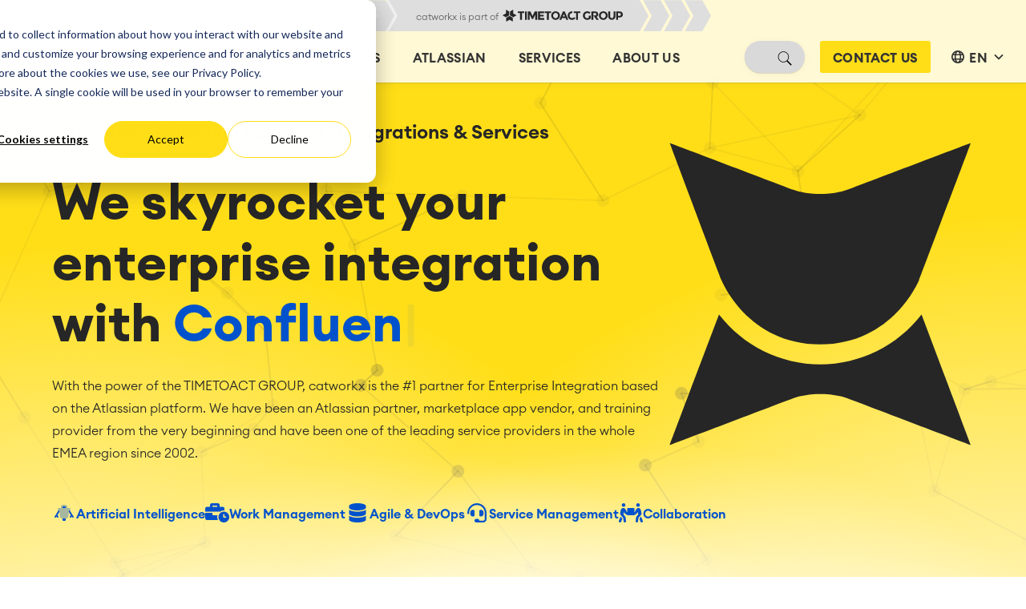

--- FILE ---
content_type: text/html; charset=UTF-8
request_url: https://catworkx.one/
body_size: 83212
content:
<!doctype html><html lang="en" class="catworkx"><head><script type="application/javascript" id="hs-cookie-banner-scan" data-hs-allowed="true" src="/_hcms/cookie-banner/auto-blocking.js?portalId=25322853&amp;domain=catworkx.one"></script>

    <meta charset="utf-8">
    <title>catworkx: Atlassian Enterprise Platinum Solution Partner </title>
    
    
    <link rel="apple-touch-icon" sizes="180x180" href="https://catworkx.one/hubfs/raw_assets/public/STAGIL_January2022/images/Favicons/catworkx/apple-touch-icon.png">
    <link rel="icon" type="image/png" sizes="32x32" href="https://catworkx.one/hubfs/raw_assets/public/STAGIL_January2022/images/Favicons/catworkx/favicon-32x32.png">
    <link rel="icon" type="image/png" sizes="16x16" href="https://catworkx.one/hubfs/raw_assets/public/STAGIL_January2022/images/Favicons/catworkx/favicon-16x16.png">
   
    
    
    <link rel="shortcut icon" href="https://catworkx.one/hubfs/favicon-1.ico">
      
       <meta name="description" content="catworkx - All Atlassian: We skyrocket your enterprise value with Jira, Confluence, Bitbucket and the full Atlassian tool stack. Get started!">
    
    <link type="text/css" rel="stylesheet" href="https://catworkx.one/hubfs/hub_generated/template_assets/1/45428214246/1768481046667/template_main.min.css">
    
    
    
     
    
    
     
     
    


    
    

     
    
     
    

    


    
    <meta name="robots" content="index, follow, max-image-preview:large, max-snippet:-1, max-video-preview:-1">
    
   

    <meta property="og:url" content="https://catworkx.one">
    <meta property="og:locale" content="en">
    <meta property="og:type" content="website">
    <meta property="og:site_name" content="catworkx - Atlassian Platinum Enterprise Solution Partner">
    <meta property="og:description" content="catworkx - All Atlassian: We skyrocket your enterprise value with Jira, Confluence, Bitbucket and the full Atlassian tool stack. Get started!">
    <meta property="article:modified_time" content="2025-12-16T13:04:45+0000">
    <meta property="og:image" content="">


    
    <meta name="viewport" content="width=device-width, initial-scale=1">

    
    <meta property="og:description" content="catworkx - All Atlassian: We skyrocket your enterprise value with Jira, Confluence, Bitbucket and the full Atlassian tool stack. Get started!">
    <meta property="og:title" content="catworkx: Atlassian Enterprise Platinum Solution Partner ">
    <meta name="twitter:description" content="catworkx - All Atlassian: We skyrocket your enterprise value with Jira, Confluence, Bitbucket and the full Atlassian tool stack. Get started!">
    <meta name="twitter:title" content="catworkx: Atlassian Enterprise Platinum Solution Partner ">

    

    
    <style>
a.cta_button{-moz-box-sizing:content-box !important;-webkit-box-sizing:content-box !important;box-sizing:content-box !important;vertical-align:middle}.hs-breadcrumb-menu{list-style-type:none;margin:0px 0px 0px 0px;padding:0px 0px 0px 0px}.hs-breadcrumb-menu-item{float:left;padding:10px 0px 10px 10px}.hs-breadcrumb-menu-divider:before{content:'›';padding-left:10px}.hs-featured-image-link{border:0}.hs-featured-image{float:right;margin:0 0 20px 20px;max-width:50%}@media (max-width: 568px){.hs-featured-image{float:none;margin:0;width:100%;max-width:100%}}.hs-screen-reader-text{clip:rect(1px, 1px, 1px, 1px);height:1px;overflow:hidden;position:absolute !important;width:1px}
</style>

<link rel="stylesheet" href="https://catworkx.one/hubfs/hub_generated/template_assets/1/45428660189/1768481049292/template_slick.min.css">
<link rel="stylesheet" href="https://catworkx.one/hubfs/hub_generated/template_assets/1/45428214262/1768481050039/template_theme-overrides.min.css">
<link rel="stylesheet" href="https://catworkx.one/hubfs/hub_generated/template_assets/1/45428696806/1768481052093/template_slick-theme.min.css">
<link rel="stylesheet" href="https://catworkx.one/hubfs/hub_generated/template_assets/1/45478152656/1768481055553/template_colorbox.min.css">
<link rel="stylesheet" href="https://cdnjs.cloudflare.com/ajax/libs/font-awesome/6.5.1/css/all.min.css">
<link rel="stylesheet" href="https://catworkx.one/hubfs/hub_generated/template_assets/1/92929163742/1768481044659/template_main.min.css">
<link rel="stylesheet" href="https://catworkx.one/hubfs/hub_generated/template_assets/1/91784199909/1768481045036/template_variables-cx.min.css">
<link rel="stylesheet" href="https://catworkx.one/hubfs/hub_generated/module_assets/1/94070623472/1744234702954/module_Part_of_TTA.min.css">
<link rel="stylesheet" href="https://catworkx.one/hubfs/hub_generated/module_assets/1/68257022424/1744234675667/module_STAGIL_search_input.min.css">
<link rel="stylesheet" href="/hs/hsstatic/cos-LanguageSwitcher/static-1.336/sass/LanguageSwitcher.css">
<link rel="stylesheet" href="https://catworkx.one/hubfs/hub_generated/module_assets/1/56200421590/1765820798081/module_home-banner.min.css">
<link rel="stylesheet" href="https://catworkx.one/hubfs/hub_generated/module_assets/1/226432566471/1750256822096/module_STAGIL_Post_Listing_Announcement.min.css">
<link rel="stylesheet" href="https://catworkx.one/hubfs/hub_generated/template_assets/1/56010186709/1768481044580/template_Flexcards.min.css">

<style>

  .flexcard-base-container .tabs {
    display: flex;
    justify-content: center;
    margin-bottom: 30px;
    flex-wrap: wrap;
    padding-inline-start: 0px;

  }
  .flexcard-base-container  .tabs li {
    list-style: none;
    flex-grow: 1;
    text-align: center;

  }
  .flexcard-base-container  .tabs a { 
    display: block;
    overflow: hidden;
    padding: 20px;
    margin: 10px;
    border-radius: 30px; 
    list-style: none;
    text-decoration: none;
    box-shadow: 
      12px 12px 16px 0 rgba(205,199,192,0.45),
      -8px -8px 12px 0 rgba(239,234,209,0.3);
    padding: 10px 24px;
    text-decoration: none!important;
  }


  .flexcard-base-container .current a { 
    box-shadow:None;
  }
  .flexcard-base-container .tabs_item.active {
    display: flex;
  }
  .flexcard-base-container  .tabs_item {
    display:none;
  }

  .flexcard-base-container .minimal-tabs-content .flexcard{
    flex-direction: column;
    padding: 10px;
  }
  .flexcard-base-container .minimal-tabs-content .flexcard .flexcard-content-container{
    display: flex;
    flex-direction: row;
  }
  .flexcard-base-container .minimal-tabs-content .flexcard .flexcard-content{
    flex-direction: column;
    margin-bottom: 10px;
  }
  .flexcard-base-container .minimal-tabs-content .flexcard .flexcard-icon{

    margin: 10px;
    margin-right: 20px;
    height: 36px;
    width: 36px;
  }
  .flexcard-base-container .minimal-tabs{
    margin-bottom: 10px;
    margin-left: -10px;
    margin-right: -10px;

  }
  .flexcard-base-container .minimal-tabs li a { 
    border-radius: 3px;
    display: block; 
    letter-spacing: .02em;
    padding: 10px 24px;
    text-transform: uppercase;
    box-shadow: none; 
  }


  /**** cx-style ****/

  .flexcard-base-container.cx_minimal_tabs .tabs.minimal-tabs {
    margin: 0 0 48px;
  }

  .flexcard-base-container.cx_minimal_tabs .tabs.minimal-tabs a {
    font-family: EuclidCircularA-Regular,sans-serif;
    font-size: 16px;
    font-weight: 400;
    line-height: 24px;
    letter-spacing: 0px;
    text-align: center;
    margin: 0;
    padding: 0;
    background: none !important;
    padding: 8px;
    text-transform: uppercase;
  }

  .flexcard-base-container.cx_minimal_tabs .tabs li {
    border: 0;
    border-bottom-style: solid!important;
    border-bottom-width: 4px!important;
  }

  .flexcard-base-container.cx_minimal_tabs .flexcard-listing-container {
    width: 100%;
    margin: 0;
    gap: 24px;
  }

  .flexcard-base-container.cx_minimal_tabs .flexcard-listing-container .flexcard {
    width: calc(33.3% - 16px);
    margin: 0;
    padding: 36px;
    box-shadow: 0px 1px 1px 0px #26262640,0px 0px 1px 0px #2626264F;
    border: 0;
    border-radius: 3px;
    transition: 0.3s all ease;
  }

  .flexcard-base-container.cx_minimal_tabs .flexcard-listing-container .flexcard:hover {
    box-shadow: 0px 8px 12px 0px #26262626,0px 0px 1px 0px #2626264F;
  }

  .flexcard-base-container.cx_minimal_tabs .minimal-tabs-content .flexcard .flexcard-content-container {
    flex-wrap: wrap;
  }

  .flexcard-base-container.cx_minimal_tabs .iconRow {
    width: 100%;
    display: flex;
    gap: 8px;
    align-items: center;
  }

  .flexcard-base-container.cx_minimal_tabs .iconRow h4 {
    margin: 0;
  }

  .flexcard-base-container.cx_minimal_tabs .iconRow img {
    margin: 0 !important;
  }

  .flexcard-base-container.cx_minimal_tabs .hrserp { 
    height: 1px;
    width: 100%;
    margin: 8px 0;
  }

  .flexcard-base-container.cx_minimal_tabs .flexcard:hover .iconRow h4 {
    text-decoration: underline;
  }

  @media screen and (max-width:768px){
    .flexcard-base-container.cx_minimal_tabs .flexcard-listing-container .flexcard {
      width: 100%;
    }

    .flexcard-base-container.cx_minimal_tabs .tabs.minimal-tabs {
      display: none;
    } 


    .flexcard-base-container.cx_minimal_tabs .accrdion_head {
      margin: 0;
      display: block !important;
    }

    .flexcard-base-container.cx_minimal_tabs .accrdion_head a {
      background: none !important;
      color: inherit !important;
      text-decoration: none;
      display: block;
    }

    .flexcard-base-container.cx_minimal_tabs .accrdion_head a {
      display: block !important;
      margin: 0 0 24px;
      padding: 16px 48px 16px 0;
      position: relative;
      border-left: 4px solid;
      margin-bottom: 0;
      padding-bottom: 24px;
      padding-left: 28px;
    }

    .flexcard-base-container.cx_minimal_tabs .accrdion_head a:after {
      content: "\f078";
      font-family: Font Awesome\ 6 Free;
      -webkit-font-smoothing: antialiased;
      display: var(--fa-display, inline-block);
      font-size: 24px;
      font-style: normal;
      font-variant: normal;
      font-weight: 900;
      line-height: 1;
      position: absolute;
      right: 10px;
      text-rendering: auto;
      top: 50%;
      transform: translateY(-50%);
      transition: all .3s ease;
    }

    .flexcard-base-container.cx_minimal_tabs .accrdion_head.current a:after {
      transform: translateY(-50%) rotate(180deg);
    }

    .flexcard-base-container.cx_minimal_tabs .tabs_item {
      border-left: 4px solid;
      margin-bottom: 0;
      padding-bottom: 24px;
      padding-left: 28px;
    }
  }
.partner_lst .flexcard-content-container .iconRow {
  display: flex;
    flex-direction: column;
}

</style>

<link rel="stylesheet" href="https://catworkx.one/hubfs/hub_generated/module_assets/1/47249995738/1744234456605/module_STAGIL_Global_Logos_EN.min.css">
<link rel="stylesheet" href="https://catworkx.one/hubfs/hub_generated/module_assets/1/225717823718/1760103812813/module_AHDB_References_User_Filter.min.css">
<link rel="stylesheet" href="https://catworkx.one/hubfs/hub_generated/module_assets/1/49478964203/1744234614840/module_Global_Services.min.css">

<style>
  #hs_cos_wrapper_widget_1671459105251 .grid-card__img {
  width:100px;
  height:100px;
  max-height:100px;
}

#hs_cos_wrapper_widget_1671459105251 .grid-card__container {}

</style>

<link rel="stylesheet" href="https://catworkx.one/hubfs/hub_generated/module_assets/1/48066938361/1763056869418/module_grid-cards.min.css">

<style>
  #hs_cos_wrapper_module_168016532033114 .grid-card__img {
  width:auto;
  height:120px;
  max-height:120px;
}

#hs_cos_wrapper_module_168016532033114 .grid-card__container {}

#hs_cos_wrapper_module_168016532033114 .grid-cards--buttons .grid-card__content {}

</style>

<link rel="stylesheet" href="https://catworkx.one/hubfs/hub_generated/module_assets/1/190066227444/1744234742160/module_Global_Location_Tabs_V2.min.css">
<link rel="stylesheet" href="https://catworkx.one/hubfs/hub_generated/module_assets/1/189197510867/1757428453421/module_Expert_CTA.min.css">
<link rel="stylesheet" href="https://catworkx.one/hubfs/hub_generated/module_assets/1/45451979706/1757323445184/module_Footer_Social_Share.min.css">
<!-- Editor Styles -->
<style id="hs_editor_style" type="text/css">
#hs_cos_wrapper_widget_1742369116472  { display: block !important; padding-top: 40px !important }
#hs_cos_wrapper_module_16801653203318  { display: block !important; padding-bottom: 24px !important }
#hs_cos_wrapper_module_168016532033111  { display: block !important; padding-bottom: 0px !important }
#hs_cos_wrapper_module_16693716673285  { display: block !important; padding-bottom: 32px !important }
#hs_cos_wrapper_module_16693716673286  { background-color: #0 !important; background-image: none !important; display: block !important; padding-bottom: 10px !important; padding-left: 0px !important; padding-right: 24px !important; padding-top: 10px !important }
#hs_cos_wrapper_widget_1742369116472  { display: block !important; padding-top: 40px !important }
#hs_cos_wrapper_module_16801653203318  { display: block !important; padding-bottom: 24px !important }
#hs_cos_wrapper_module_168016532033111  { display: block !important; padding-bottom: 0px !important }
#hs_cos_wrapper_module_16693716673285  { display: block !important; padding-bottom: 32px !important }
#hs_cos_wrapper_module_16693716673286  { background-color: #0 !important; background-image: none !important; display: block !important; padding-bottom: 10px !important; padding-left: 0px !important; padding-right: 24px !important; padding-top: 10px !important }
.dnd_areamigration-row-0-force-full-width-section > .row-fluid {
  max-width: none !important;
}
.module_168016532033113-flexbox-positioning {
  display: -ms-flexbox !important;
  -ms-flex-direction: column !important;
  -ms-flex-align: center !important;
  -ms-flex-pack: start;
  display: flex !important;
  flex-direction: column !important;
  align-items: center !important;
  justify-content: flex-start;
}
.module_168016532033113-flexbox-positioning > div {
  max-width: 100%;
  flex-shrink: 0 !important;
}
.module_16693716673288-flexbox-positioning {
  display: -ms-flexbox !important;
  -ms-flex-direction: column !important;
  -ms-flex-align: center !important;
  -ms-flex-pack: start;
  display: flex !important;
  flex-direction: column !important;
  align-items: center !important;
  justify-content: flex-start;
}
.module_16693716673288-flexbox-positioning > div {
  max-width: 100%;
  flex-shrink: 0 !important;
}
.module_16693716673286-flexbox-positioning {
  display: -ms-flexbox !important;
  -ms-flex-direction: column !important;
  -ms-flex-align: start !important;
  -ms-flex-pack: start;
  display: flex !important;
  flex-direction: column !important;
  align-items: flex-start !important;
  justify-content: flex-start;
}
.module_16693716673286-flexbox-positioning > div {
  max-width: 100%;
  flex-shrink: 0 !important;
}
/* HubSpot Non-stacked Media Query Styles */
@media (min-width:768px) {
  .dnd_areamigration-row-1-vertical-alignment > .row-fluid {
    display: -ms-flexbox !important;
    -ms-flex-direction: row;
    display: flex !important;
    flex-direction: row;
  }
  .dnd_areamigration-row-7-vertical-alignment > .row-fluid {
    display: -ms-flexbox !important;
    -ms-flex-direction: row;
    display: flex !important;
    flex-direction: row;
  }
  .dnd_areamigration-row-8-vertical-alignment > .row-fluid {
    display: -ms-flexbox !important;
    -ms-flex-direction: row;
    display: flex !important;
    flex-direction: row;
  }
  .cell_1744197475663-vertical-alignment {
    display: -ms-flexbox !important;
    -ms-flex-direction: column !important;
    -ms-flex-pack: center !important;
    display: flex !important;
    flex-direction: column !important;
    justify-content: center !important;
  }
  .cell_1744197475663-vertical-alignment > div {
    flex-shrink: 0 !important;
  }
  .cell_1680165320331-vertical-alignment {
    display: -ms-flexbox !important;
    -ms-flex-direction: column !important;
    -ms-flex-pack: center !important;
    display: flex !important;
    flex-direction: column !important;
    justify-content: center !important;
  }
  .cell_1680165320331-vertical-alignment > div {
    flex-shrink: 0 !important;
  }
  .cell_1680165320331-row-0-vertical-alignment > .row-fluid {
    display: -ms-flexbox !important;
    -ms-flex-direction: row;
    display: flex !important;
    flex-direction: row;
  }
  .cell_16801653203315-vertical-alignment {
    display: -ms-flexbox !important;
    -ms-flex-direction: column !important;
    -ms-flex-pack: start !important;
    display: flex !important;
    flex-direction: column !important;
    justify-content: flex-start !important;
  }
  .cell_16801653203315-vertical-alignment > div {
    flex-shrink: 0 !important;
  }
  .cell_16801653203314-vertical-alignment {
    display: -ms-flexbox !important;
    -ms-flex-direction: column !important;
    -ms-flex-pack: start !important;
    display: flex !important;
    flex-direction: column !important;
    justify-content: flex-start !important;
  }
  .cell_16801653203314-vertical-alignment > div {
    flex-shrink: 0 !important;
  }
  .cell_16693716673282-vertical-alignment {
    display: -ms-flexbox !important;
    -ms-flex-direction: column !important;
    -ms-flex-pack: center !important;
    display: flex !important;
    flex-direction: column !important;
    justify-content: center !important;
  }
  .cell_16693716673282-vertical-alignment > div {
    flex-shrink: 0 !important;
  }
  .cell_1669371667328-vertical-alignment {
    display: -ms-flexbox !important;
    -ms-flex-direction: column !important;
    -ms-flex-pack: center !important;
    display: flex !important;
    flex-direction: column !important;
    justify-content: center !important;
  }
  .cell_1669371667328-vertical-alignment > div {
    flex-shrink: 0 !important;
  }
}
/* HubSpot Styles (default) */
.dnd_areamigration-row-0-padding {
  padding-top: 0px !important;
  padding-bottom: 0px !important;
}
.dnd_areamigration-row-1-margin {
  margin-top: 40px !important;
}
.dnd_areamigration-row-1-padding {
  padding-bottom: 40px !important;
}
.dnd_areamigration-row-2-padding {
  padding-top: 0px !important;
  padding-bottom: 0px !important;
}
.dnd_areamigration-row-3-padding {
  padding-top: 0px !important;
  padding-bottom: 100px !important;
}
.dnd_areamigration-row-4-padding {
  padding-top: 20px !important;
  padding-bottom: 10px !important;
}
.dnd_areamigration-row-5-padding {
  padding-top: 100px !important;
}
.dnd_areamigration-row-6-padding {
  padding-bottom: 60px !important;
}
.dnd_areamigration-row-7-padding {
  padding-top: 40px !important;
  padding-bottom: 60px !important;
}
.dnd_areamigration-row-9-padding {
  padding-bottom: 60px !important;
}
.cell_1670859393531-padding {
  padding-left: 0px !important;
  padding-right: 0px !important;
}
.cell_1744197475663-padding {
  padding-left: 0px !important;
  padding-right: 0px !important;
}
.cell_16875099494472-padding {
  padding-left: 0px !important;
  padding-right: 0px !important;
}
.cell_1655382883735-padding {
  padding-left: 0px !important;
  padding-right: 0px !important;
}
.cell_16714591053142-padding {
  padding-left: 0px !important;
  padding-right: 0px !important;
}
.cell_1680165320331-padding {
  padding-left: 0px !important;
  padding-right: 0px !important;
}
.cell_1680165320331-row-0-padding {
  padding-top: 48px !important;
  padding-bottom: 48px !important;
  padding-left: 48px !important;
  padding-right: 48px !important;
}
.cell_1680165320331-row-0-background-layers {
  background-image: linear-gradient(rgba(255, 246, 189, 1), rgba(255, 246, 189, 1)) !important;
  background-position: left top !important;
  background-size: auto !important;
  background-repeat: no-repeat !important;
}
.cell_16801653203315-padding {
  padding-left: 0px !important;
  padding-right: 0px !important;
}
.cell_16801653203314-padding {
  padding-left: 0px !important;
  padding-right: 40px !important;
}
.cell_16801653203319-padding {
  padding-left: 0px !important;
  padding-right: 0px !important;
}
.cell_16693716673282-padding {
  padding-left: 48px !important;
  padding-right: 0px !important;
}
.cell_1669371667328-padding {
  padding-left: 0px !important;
  padding-right: 0px !important;
}
/* HubSpot Styles (mobile) */
@media (max-width: 767px) {
  .cell_16714591053142-padding {
    padding-left: 12px !important;
    padding-right: 12px !important;
  }
  .cell_16801653203314-padding {
    padding-bottom: 24px !important;
    padding-left: 40px !important;
    padding-right: 40px !important;
  }
  .module_168016532033111-padding > #hs_cos_wrapper_module_168016532033111 {
    padding-right: 0px !important;
  }
  .module_168016532033114-padding > #hs_cos_wrapper_module_168016532033114 {
    padding-left: 12px !important;
    padding-right: 12px !important;
  }
  .cell_16693716673282-padding {
    padding-top: 24px !important;
    padding-left: 40px !important;
    padding-right: 40px !important;
  }
  .cell_1669371667328-padding {
    padding-left: 40px !important;
    padding-right: 40px !important;
  }
}
</style>
    

    
<!--  Added by GoogleTagManager integration -->
<script>
var _hsp = window._hsp = window._hsp || [];
window.dataLayer = window.dataLayer || [];
function gtag(){dataLayer.push(arguments);}

var useGoogleConsentModeV2 = true;
var waitForUpdateMillis = 1000;



var hsLoadGtm = function loadGtm() {
    if(window._hsGtmLoadOnce) {
      return;
    }

    if (useGoogleConsentModeV2) {

      gtag('set','developer_id.dZTQ1Zm',true);

      gtag('consent', 'default', {
      'ad_storage': 'denied',
      'analytics_storage': 'denied',
      'ad_user_data': 'denied',
      'ad_personalization': 'denied',
      'wait_for_update': waitForUpdateMillis
      });

      _hsp.push(['useGoogleConsentModeV2'])
    }

    (function(w,d,s,l,i){w[l]=w[l]||[];w[l].push({'gtm.start':
    new Date().getTime(),event:'gtm.js'});var f=d.getElementsByTagName(s)[0],
    j=d.createElement(s),dl=l!='dataLayer'?'&l='+l:'';j.async=true;j.src=
    'https://www.googletagmanager.com/gtm.js?id='+i+dl;f.parentNode.insertBefore(j,f);
    })(window,document,'script','dataLayer','GTM-MZPB5FJ');

    window._hsGtmLoadOnce = true;
};

_hsp.push(['addPrivacyConsentListener', function(consent){
  if(consent.allowed || (consent.categories && consent.categories.analytics)){
    hsLoadGtm();
  }
}]);

</script>

<!-- /Added by GoogleTagManager integration -->

    <link rel="canonical" href="https://catworkx.one">


<meta property="og:url" content="https://catworkx.one">
<meta name="twitter:card" content="summary">
<meta http-equiv="content-language" content="en">
<link rel="alternate" hreflang="de" href="https://catworkx.one/de/">
<link rel="alternate" hreflang="en" href="https://catworkx.one">
<link rel="alternate" hreflang="es" href="https://catworkx.one/es/">
<link rel="alternate" hreflang="hu" href="https://catworkx.one/hu/">
<link rel="alternate" hreflang="it" href="https://catworkx.one/it/">
<link rel="alternate" hreflang="pl" href="https://catworkx.one/pl/">







    <!-- Mariia's comment 11-12-2025 Need this to allow child templates apps-rendering-cx.html to inject extra meta tags-->
    
    <!-- End of Mariia's comment-->
    
  <meta name="generator" content="HubSpot"></head>
  <body style="opacity: 0.001;">
<!--  Added by GoogleTagManager integration -->
<noscript><iframe src="https://www.googletagmanager.com/ns.html?id=GTM-MZPB5FJ" height="0" width="0" style="display:none;visibility:hidden"></iframe></noscript>

<!-- /Added by GoogleTagManager integration -->



    <div class="body-wrapper   hs-content-id-92312814779 hs-site-page page "> 
      
      <div data-global-resource-path="STAGIL_January2022/templates/partials/header-cx.html"><div class="globalBg" style="display:none;"></div>
<header class="header-outer">
  <div id="hs_cos_wrapper_module_17085915882226" class="hs_cos_wrapper hs_cos_wrapper_widget hs_cos_wrapper_type_module" style="" data-hs-cos-general-type="widget" data-hs-cos-type="module"><div class="meta-nav">
  <div class="meta-nav-part">
    <a href="https://www.timetoact-group.com/en/about-us" rel="noopener">
      <div class="meta-arrows arrows-left">
        <div class="apos p1">
          <svg class="arrow a1">
            <style>
              .pf {
                fill: #DEDEDE;
              }
            </style>
            <path class="pf" d="M.22,39.16l10.9-19.5h0L.22.16H22.15l10.91,19.5h0l-10.9,19.5Z"></path>
          </svg>
        </div>
        <div class="apos p2">
          <svg class="arrow a1">
            <path class="pf" d="M.22,39.16l10.9-19.5h0L.22.16H22.15l10.91,19.5h0l-10.9,19.5Z"></path>
          </svg>
        </div>
        <div class="apos p3">
          <svg class="arrow a1">
            <path class="pf" d="M.22,39.16l10.9-19.5h0L.22.16H22.15l10.91,19.5h0l-10.9,19.5Z"></path>
          </svg>
        </div>
        <div class="apos p4">
          <svg class="arrow a2">
            <style>
              .pf2 {
                fill: #F0F0F0;
              }
            </style>
            <path class="pf2" d="M.22,39.16l0-1.5h0L.22.16H2.15l10.91,19.5h0l-10.9,19.5Z"></path>
          </svg>
        </div>
      </div>
      <span class="meta-text">
        <span class="description"><div id="hs_cos_wrapper_module_17085915882226_" class="hs_cos_wrapper hs_cos_wrapper_widget hs_cos_wrapper_type_inline_text" style="" data-hs-cos-general-type="widget" data-hs-cos-type="inline_text" data-hs-cos-field="text_field">catworkx is part of</div> </span>
        <svg class="logo" viewbox="0 0 1337.1 134.3">
          <style type="text/css"></style>
          <g id="_xAE__00000011737877249933958680000012897646349151495591_" class="st0">
            <g>
              <polygon class="stx" points="74,21.3 37,0 37,42.6 0,63.9 37,85.2 74,63.9"></polygon>
              <polygon class="stx" points="118.4,42.6 118.4,0 81.4,21.3 81.4,63.9 118.3,85.2 155.4,63.9"></polygon>
              <polygon class="stx" points="40.7,91.6 40.7,134.3 77.7,112.9 114.6,134.3 114.6,91.6 77.7,70.3"></polygon>
            </g>
            <g>
              <path class="stx" d="M415.8,75.9h41.4V58.3h-41.4v-19h46V21h-66.6v92.4h68V95.1h-47.4V75.9z M250,113.3h20.6V21H250V113.3z
                                     M671,21l-39.9,92.4h21.9l8.6-20h38.7l8.6,20h21.9L691,21H671z M669.5,75.3l11.6-26.8l11.5,26.8H669.5z M168.6,38.8h26.2v74.5
                                    h20.6V38.8h26.2V21h-72.9V38.8z M332.9,71.7L309.1,21h-27.9v92.4h20.6V55.2l24.8,50.5H339l25-50.5v58.1h20.6V21h-27.7L332.9,71.7z
                                     M467.3,38.8h26.2v74.5h20.6V38.8h26.2V21h-72.9V38.8z M623.9,32.5c-9.3-9.1-20.8-13.7-34.5-13.7c-13.7,0-25.1,4.6-34.5,13.7
                                    c-9.3,9.1-14,20.5-14,34c0,13.6,4.7,24.9,14,34c9.3,9.1,20.8,13.7,34.5,13.7c13.7,0,25.1-4.6,34.5-13.7c9.3-9.1,14-20.5,14-34
                                    C637.9,53,633.2,41.6,623.9,32.5z M608.9,87.6c-5.3,5.8-11.8,8.7-19.5,8.7c-7.7,0-14.2-2.9-19.5-8.7c-5.3-5.8-7.9-12.8-7.9-21
                                    c0-8.2,2.6-15.3,7.9-21.1c5.3-5.8,11.8-8.7,19.5-8.7c7.7,0,14.2,2.9,19.5,8.7c5.3,5.8,7.9,12.8,7.9,21.1
                                    C616.9,74.8,614.2,81.8,608.9,87.6z M771.9,95.1c-7.4,0-13.7-2.6-18.9-7.8c-5.2-5.2-7.8-12.1-7.8-20.7c0-8.6,2.8-15.4,8.3-20.5
                                    c5.5-5.1,12.1-7.6,19.9-7.6c0.9,0,1.8,0,2.6,0.1V19c-1.2-0.1-2.3-0.1-3.5-0.1c-13.6,0-25,4.6-34.4,13.7
                                    c-9.4,9.2-14.1,20.6-14.1,34.3c0,13.7,4.6,25,13.8,34c9.2,9,20.9,13.5,35.1,13.5c14.2,0,26.6-5.9,37.1-17.7L796.7,83
                                    C790.3,91.1,782,95.1,771.9,95.1z M792,21v17.8h26.2v74.5h20.6V38.8H865V21H792z"></path>
            </g>
            <g>
              <path class="stx" d="M1063.2,51.5c0-10.7-3.1-18.5-9.2-23.4c-6.1-4.8-16.4-7.3-30.7-7.3h-35v92.4h20.5V62.9l0.1,0.1V38.6h15.5
                                    c6.6,0,11.2,0.9,13.9,2.8c2.6,1.8,4,5.3,4,10.2c0,5-1.3,8.6-3.8,10.9c-2.6,2.3-7.4,3.4-14.4,3.4h-13l32.8,47.3h25.2l-23.4-33
                                    C1057.4,75.9,1063.2,66.3,1063.2,51.5z M958.6,91.6c-4.8,2.7-10.7,4.1-17.8,4.1c-7.1,0-13.3-2.6-18.4-7.9
                                    c-5.2-5.2-7.7-12.2-7.7-20.9c0-8.7,2.7-15.7,8.1-21.1c5.4-5.3,12-8,19.8-8c4.1,0,7.8,0.7,11.3,2c3.5,1.4,7.3,3.9,11.4,7.5
                                    l10.7-15.5c-9.8-8.7-21.3-13.1-34.5-13.1c-13.3,0-24.6,4.6-34,13.7c-9.4,9.2-14.1,20.6-14.1,34.3c0,13.7,4.6,25,13.8,34
                                    c9.2,9,20.6,13.5,34.2,13.5c16.2,0,28.9-5.1,38.1-15.3V66.2h-20.7V91.6z M1327.3,29.1c-6.5-5.5-16.8-8.3-31-8.3h-32.6v92.4h20.6
                                    V87.5h12.3c13.7,0,23.8-2.6,30.5-7.9c6.6-5.3,10-13.6,10-25C1337.1,43.1,1333.8,34.7,1327.3,29.1z M1312.2,65.5
                                    c-2.5,2.8-7.1,4.2-14,4.2h-13.9v-31h11.8c6.8,0,11.8,1.1,15,3.4c3.2,2.2,4.8,6,4.8,11.4C1315.9,58.7,1314.7,62.7,1312.2,65.5z
                                     M1233.8,71.9c0,7.4-1.7,13.2-5.1,17.5c-3.4,4.3-8,6.4-13.8,6.4c-5.8,0-10.4-2.1-13.9-6.4c-3.4-4.3-5.2-10.1-5.2-17.5v-51h-20.6
                                    v51.7c0,13.3,3.7,23.6,11.2,30.8c7.4,7.2,16.9,10.8,28.5,10.8c11.5,0,21-3.6,28.4-10.8c7.4-7.2,11.1-17.5,11.1-30.8V20.9h-20.6
                                    V71.9z M1120,18.8c-13.7,0-25.1,4.6-34.5,13.7c-9.3,9.1-14,20.5-14,34c0,13.6,4.7,24.9,14,34c9.3,9.1,20.8,13.7,34.5,13.7
                                    c13.7,0,25.1-4.6,34.5-13.7c9.3-9.1,14-20.5,14-34c0-13.6-4.7-24.9-14-34C1145.2,23.3,1133.7,18.8,1120,18.8z M1139.6,87.5
                                    c-5.3,5.8-11.8,8.7-19.5,8.7c-7.7,0-14.2-2.9-19.5-8.7c-5.3-5.8-7.9-12.8-7.9-21c0-8.2,2.6-15.3,7.9-21.1
                                    c5.3-5.8,11.8-8.7,19.5-8.7c7.7,0,14.2,2.9,19.5,8.7c5.3,5.8,7.9,12.8,7.9,21.1C1147.5,74.8,1144.9,81.8,1139.6,87.5z"></path>
            </g>
          </g>
        </svg>
      </span>
      <div class="meta-arrows arrows-right">
        <div class="apos p1">
          <svg class="arrow a2">
            <path class="pf" d="M.22,39.16l0-1.5h0L.22.16H2.15l10.91,19.5h0l-10.9,19.5Z"></path>
          </svg>
        </div>
        <div class="apos p2">
          <svg class="arrow a1">
            <path class="pf" d="M.22,39.16l10.9-19.5h0L.22.16H22.15l10.91,19.5h0l-10.9,19.5Z"></path>
          </svg>
        </div>
        <div class="apos p3">
          <svg class="arrow a1">
            <path class="pf" d="M.22,39.16l10.9-19.5h0L.22.16H22.15l10.91,19.5h0l-10.9,19.5Z"></path>
          </svg>
        </div>
        <div class="apos p4 last-arrow-right">
          <svg class="arrow a1">
            <path class="pf" d="M.22,39.16l10.9-19.5h0L.22.16H22.15l10.91,19.5h0l-10.9,19.5Z"></path>
          </svg>
        </div>
      </div>
    </a>
  </div>
  <div class="meta-nav-elements no-lswitcher">
    <div class="meta-entries"></div>
  </div>
</div></div>
  <div class="header header--hidden">
    <div class="header__container">
      <div class="header__logo-container">
        <a href="/" class="header__logo header__logo--cwx">
          <svg class="word-and-icon" width="180" version="1.1" id="Ebene_1" xmlns="http://www.w3.org/2000/svg" xmlns:xlink="http://www.w3.org/1999/xlink" x="0px" y="0px" viewbox="0 0 309.6 55.63" style="enable-background:new 0 0 309.6 55.63;" xml:space="preserve">
            <style type="text/css">
              .st0{fill:#262626;}
              .st1{fill:#FFDE18;}
              .st2{fill:#F7A515;}
            </style>

            <g>
              <path class="st1" d="M55.56,0c-0.14,0.03-22.69,8.58-22.69,8.58c-2.86,1.08-7.33,1.08-10.19,0C22.69,8.58,0.14,0.03,0,0
                                   c0.03,0.14,9.2,24.48,9.58,25.32l0.8,1.59c3.55,6.28,10.21,10.19,17.41,10.19s13.86-3.9,17.41-10.19l0.84-1.66
                                   C46.23,24.84,55.53,0.14,55.56,0z" />
              <g>
                <path class="st2" d="M46.48,31.61c-4.45,5.73-11.34,9.18-18.7,9.18c-7.36,0-14.24-3.45-18.7-9.18C8.93,32.01,0.03,55.49,0,55.63
                                     c0.14-0.03,22.69-8.58,22.69-8.58c2.86-1.08,7.33-1.08,10.18,0c0,0,22.55,8.55,22.69,8.58C55.53,55.49,46.48,31.61,46.48,31.61z" />
              </g>
            </g>
            <g class="wordmark">
              <path class="st0" d="M87.73,42.47c-4.19,0-7.68-1.4-10.46-4.2c-2.78-2.8-4.17-6.24-4.17-10.32s1.39-7.52,4.17-10.32
                                   c2.78-2.8,6.27-4.2,10.46-4.2c3.82,0,6.97,1.06,9.46,3.17c2.48,2.11,4.12,4.88,4.89,8.29H93.4C92.18,22.3,90.29,21,87.73,21
                                   c-1.82,0-3.3,0.62-4.45,1.86c-1.15,1.24-1.72,2.94-1.72,5.09s0.57,3.85,1.72,5.09c1.15,1.24,2.63,1.86,4.45,1.86
                                   c2.56,0,4.45-1.3,5.67-3.89h8.68c-0.78,3.41-2.41,6.17-4.89,8.29C94.7,41.41,91.55,42.47,87.73,42.47z" />
              <path class="st0" d="M115.98,42.47c-3.6,0-6.65-1.43-9.15-4.28c-2.5-2.86-3.75-6.27-3.75-10.23s1.25-7.38,3.75-10.23
                                   c2.5-2.86,5.55-4.28,9.15-4.28c3.19,0,5.71,1.13,7.56,3.39v-2.78h8.4v27.81h-8.4v-2.78C121.69,41.34,119.17,42.47,115.98,42.47z
                                   M113.29,32.9c1.17,1.3,2.7,1.95,4.59,1.95c1.89,0,3.42-0.65,4.59-1.95c1.17-1.3,1.75-2.95,1.75-4.95c0-2-0.58-3.65-1.75-4.95
                                   c-1.17-1.3-2.7-1.95-4.59-1.95c-1.89,0-3.42,0.65-4.59,1.95c-1.17,1.3-1.75,2.95-1.75,4.95C111.54,29.95,112.12,31.6,113.29,32.9z" />
              <path class="st0" d="M150.86,42.19c-3.26,0-5.94-0.9-8.04-2.7c-2.1-1.8-3.14-4.4-3.14-7.81V21.33h-5.56v-7.29h5.56V6.31h8.4v7.73
                                   h7.79v7.29h-7.79v8.62c0,1.67,0.37,2.87,1.11,3.62c0.74,0.74,1.95,1.11,3.62,1.11c1.26,0,2.28-0.17,3.06-0.5v7.45
                                   C154.64,42,152.97,42.19,150.86,42.19z" />
              <path class="st0" d="M182.84,41.86l-4.78-14.68l-4.73,14.68h-8.45l-9.18-27.81h9.01l4.84,17.08l5.28-17.08h6.45l5.28,17.08
                                   l4.84-17.08h9.01l-9.12,27.81H182.84z" />
              <path class="st0" d="M224.55,38.27c-2.86,2.8-6.3,4.2-10.34,4.2c-4.04,0-7.49-1.4-10.34-4.2c-2.86-2.8-4.28-6.24-4.28-10.32
                                   s1.43-7.52,4.28-10.32c2.85-2.8,6.3-4.2,10.34-4.2c4.04,0,7.49,1.4,10.34,4.2c2.86,2.8,4.28,6.24,4.28,10.32
                                   S227.41,35.47,224.55,38.27z M209.79,32.79c1.17,1.22,2.64,1.84,4.42,1.84s3.25-0.61,4.42-1.84c1.17-1.22,1.75-2.84,1.75-4.84
                                   c0-2-0.58-3.62-1.75-4.84c-1.17-1.22-2.64-1.84-4.42-1.84s-3.25,0.61-4.42,1.84c-1.17,1.22-1.75,2.84-1.75,4.84
                                   C208.03,29.95,208.62,31.57,209.79,32.79z" />
              <path class="st0" d="M231.84,41.86V14.05h8.4v4.17c0.45-1.26,1.28-2.33,2.5-3.2c1.22-0.87,2.6-1.31,4.12-1.31
                                   c0.96,0,1.87,0.11,2.73,0.33v8.51c-1.3-0.44-2.54-0.67-3.73-0.67c-1.78,0-3.16,0.62-4.14,1.86c-0.98,1.24-1.47,2.88-1.47,4.92
                                   v13.18H231.84z" />
              <path class="st0" d="M270.83,41.86l-10.35-12.4v12.4h-8.4V0.14h8.4V24l8.12-9.96h9.96l-10.23,12.57l12.68,15.24H270.83z" />
              <path class="st0" d="M299.59,41.86l-5.9-7.56l-5.9,7.56h-10.07l10.68-13.46l-10.57-14.35h9.9l5.9,8.12l5.9-8.12h10.01L298.97,28.4
                                   l10.62,13.46H299.59z" />
            </g>
          </svg>

          <svg class="icon-only" id="Layer_1" data-name="Layer 1" xmlns="http://www.w3.org/2000/svg" viewbox="0 0 964.38 965.51">
            <defs>
              <style>
                .cls-1 {
                  fill: #f6a51c;
                }

                .cls-1, .cls-2 {
                  stroke-width: 0px;
                }

                .cls-2 {
                  fill: #ffde14;
                }
              </style>
            </defs>
            <path class="cls-2" d="m964.32,0c-2.37.46-393.79,148.92-393.79,148.92-49.57,18.82-127.22,18.82-176.79,0C393.74,148.92,2.37.51,0,0c.51,2.37,159.62,424.85,166.2,439.4,0,0,82.28,204.35,315.94,204.35s316.61-205.69,316.61-205.69c0,0,165.12-435.7,165.58-438.07Z" />
            <path class="cls-1" d="m806.66,548.68c-77.24,99.45-196.79,159.36-324.48,159.36s-247.24-59.91-324.48-159.36C155.04,555.67.51,963.14.05,965.51c2.37-.46,393.79-148.92,393.79-148.92,49.57-18.82,127.22-18.82,176.79,0,0,0,391.38,148.41,393.74,148.92-.51-2.42-157.71-416.83-157.71-416.83Z" />
          </svg>
        </a>
 
      </div>
      <nav aria-label="Header navigation" class="header__nav">
        <div id="hs_cos_wrapper_module_17081027659996" class="hs_cos_wrapper hs_cos_wrapper_widget hs_cos_wrapper_type_module" style="" data-hs-cos-general-type="widget" data-hs-cos-type="module">



<ul class="header__nav__ul"> 
  
    
  
    
      <li class="header__nav__li">
        <a class="header__nav__link" href="https://catworkx.one/solutions"> Solutions </a>
        
        <div class="header__nav__sub">
          <div class="header__nav__sub-container">
        
          
            <div class="header__nav__sub-col">

              
                <a class="with-icon" href="https://catworkx.one/agile-and-devops-catworkx">
                  <svg xmlns="http://www.w3.org/2000/svg" viewbox="0 0 512 512"><!--! Font Awesome Pro 6.1.1 by @fontawesome - https://fontawesome.com License - https://fontawesome.com/license (Commercial License) Copyright 2022 Fonticons, Inc. --><path d="M32 32C49.67 32 64 46.33 64 64V400C64 408.8 71.16 416 80 416H480C497.7 416 512 430.3 512 448C512 465.7 497.7 480 480 480H80C35.82 480 0 444.2 0 400V64C0 46.33 14.33 32 32 32zM128 128C128 110.3 142.3 96 160 96H256C273.7 96 288 110.3 288 128C288 145.7 273.7 160 256 160H160C142.3 160 128 145.7 128 128zM352 192C369.7 192 384 206.3 384 224C384 241.7 369.7 256 352 256H224C206.3 256 192 241.7 192 224C192 206.3 206.3 192 224 192H352zM448 288C465.7 288 480 302.3 480 320C480 337.7 465.7 352 448 352H384C366.3 352 352 337.7 352 320C352 302.3 366.3 288 384 288H448z" /></svg><span>Agile &amp; DevOps</span>
                </a>
              
              
              
              
                
                  
                  <a class="" href="https://catworkx.one/build-your-devops-stack-with-catworkx-atlassian-solution-partner">DevOps</a>
                
                  
                  <a class="" href="https://catworkx.one/agile-requirements-with-confluence">Requirements Management</a>
                
                  
                  <a class="" href="https://catworkx.one/software-development-with-jira">Agile Development</a>
                
                  
                  <a class="" href="https://catworkx.one/test-management-with-jira-and-confluence">Test Management</a>
                
                  
                  <a class="" href="https://catworkx.one/documentation-with-confluence">Technical Documentation </a>
                
              
            </div>
          
            <div class="header__nav__sub-col">

              
                <a class="with-icon" href="https://catworkx.one/project-management-with-jira-and-confluence">
                  <svg version="1.0" xmlns="http://www.w3.org/2000/svg" viewbox="0 0 576 512" height="20" aria-hidden="true"><g id="Mail Bulk2_layer"><path d="M160 448c-25.6 0-51.2-22.4-64-32-64-44.8-83.2-60.8-96-70.4V480c0 17.67 14.33 32 32 32h256c17.67 0 32-14.33 32-32V345.6c-12.8 9.6-32 25.6-96 70.4-12.8 9.6-38.4 32-64 32zm128-192H32c-17.67 0-32 14.33-32 32v16c25.6 19.2 22.4 19.2 115.2 86.4 9.6 6.4 28.8 25.6 44.8 25.6s35.2-19.2 44.8-22.4c92.8-67.2 89.6-67.2 115.2-86.4V288c0-17.67-14.33-32-32-32zm256-96H224c-17.67 0-32 14.33-32 32v32h96c33.21 0 60.59 25.42 63.71 57.82l.29-.22V416h192c17.67 0 32-14.33 32-32V192c0-17.67-14.33-32-32-32zm-32 128h-64v-64h64v64zm-352-96c0-35.29 28.71-64 64-64h224V32c0-17.67-14.33-32-32-32H96C78.33 0 64 14.33 64 32v192h96v-32z"></path></g></svg><span>Project &amp; Work Management</span>
                </a>
              
              
              
              
                
                  
                  <a class="" href="https://catworkx.one/time-tracking-with-jira">Time Tracking, Planning and Overtime</a>
                
                  
                  <a class="" href="https://catworkx.one/business-processes-with-jira-scrum-and-kanban">Business Processes</a>
                
                  
                  <a class="" href="https://catworkx.one/lms-and-e-learning-with-confluence">LMS / eLearning</a>
                
                  
                  <a class="" href="https://catworkx.one/solutions/jira-erp">ERP Solutions</a>
                
                  
                  <a class="" href="https://catworkx.one/reports-and-dashboards">Reports and Dashboards</a>
                
                  
                  <a class="" href="https://catworkx.one/atlassian-business">Work Management</a>
                
              
            </div>
          
            <div class="header__nav__sub-col">

              
                <a class="with-icon" href="https://catworkx.one/service-and-support-management">
                  <svg xmlns="http://www.w3.org/2000/svg" viewbox="0 0 512 512"><!--! Font Awesome Pro 6.1.1 by @fontawesome - https://fontawesome.com License - https://fontawesome.com/license (Commercial License) Copyright 2022 Fonticons, Inc. --><path d="M191.1 224c0-17.72-14.34-32.04-32-32.04L144 192c-35.34 0-64 28.66-64 64.08v47.79C80 339.3 108.7 368 144 368H160c17.66 0 32-14.36 32-32.06L191.1 224zM256 0C112.9 0 4.583 119.1 .0208 256L0 296C0 309.3 10.75 320 23.1 320S48 309.3 48 296V256c0-114.7 93.34-207.8 208-207.8C370.7 48.2 464 141.3 464 256v144c0 22.09-17.91 40-40 40h-110.7C305 425.7 289.7 416 272 416H241.8c-23.21 0-44.5 15.69-48.87 38.49C187 485.2 210.4 512 239.1 512H272c17.72 0 33.03-9.711 41.34-24H424c48.6 0 88-39.4 88-88V256C507.4 119.1 399.1 0 256 0zM368 368c35.34 0 64-28.7 64-64.13V256.1C432 220.7 403.3 192 368 192l-16 0c-17.66 0-32 14.34-32 32.04L320 335.9C320 353.7 334.3 368 352 368H368z" /></svg><span>Service Management</span>
                </a>
              
              
              
              
                
                  
                  <a class="" href="https://catworkx.one/use-cases/flexible-workflow-configured-by-request-types">IT Service Management &amp; CMDB</a>
                
                  
                  <a class="" href="https://catworkx.one/service-management-journey">Service Management Journey</a>
                
                  
                  <a class="" href="https://catworkx.one/enterprise-service-management-with-jira">Enterprise Service Management</a>
                
                  
                  <a class="" href="https://catworkx.one/asset-management-manage-all-your-assets">Asset Management</a>
                
                  
                  <a class="" href="https://www.catworkx.one/use-cases/omnichannel-customer-service">Omnichannel Customer Service</a>
                
                  
                  <a class="" href="https://catworkx.one/industrial-maintenance-with-jira-and-catworkx">Industrial Maintenance</a>
                
              
            </div>
          
            <div class="header__nav__sub-col">

              
                <a class="with-icon" href="https://catworkx.one/collaboration-catworkx-atlassian-solution-partner">
                  <svg version="1.0" xmlns="http://www.w3.org/2000/svg" viewbox="0 0 576 512" height="20" aria-hidden="true"><g id="People Carry1_layer"><path d="M128 96c26.5 0 48-21.5 48-48S154.5 0 128 0 80 21.5 80 48s21.5 48 48 48zm384 0c26.5 0 48-21.5 48-48S538.5 0 512 0s-48 21.5-48 48 21.5 48 48 48zm125.7 372.1l-44-110-41.1 46.4-2 18.2 27.7 69.2c5 12.5 17 20.1 29.7 20.1 4 0 8-.7 11.9-2.3 16.4-6.6 24.4-25.2 17.8-41.6zm-34.2-209.8L585 178.1c-4.6-20-18.6-36.8-37.5-44.9-18.5-8-39-6.7-56.1 3.3-22.7 13.4-39.7 34.5-48.1 59.4L432 229.8 416 240v-96c0-8.8-7.2-16-16-16H240c-8.8 0-16 7.2-16 16v96l-16.1-10.2-11.3-33.9c-8.3-25-25.4-46-48.1-59.4-17.2-10-37.6-11.3-56.1-3.3-18.9 8.1-32.9 24.9-37.5 44.9l-18.4 80.2c-4.6 20 .7 41.2 14.4 56.7l67.2 75.9 10.1 92.6C130 499.8 143.8 512 160 512c1.2 0 2.3-.1 3.5-.2 17.6-1.9 30.2-17.7 28.3-35.3l-10.1-92.8c-1.5-13-6.9-25.1-15.6-35l-43.3-49 17.6-70.3 6.8 20.4c4.1 12.5 11.9 23.4 24.5 32.6l51.1 32.5c4.6 2.9 12.1 4.6 17.2 5h160c5.1-.4 12.6-2.1 17.2-5l51.1-32.5c12.6-9.2 20.4-20 24.5-32.6l6.8-20.4 17.6 70.3-43.3 49c-8.7 9.9-14.1 22-15.6 35l-10.1 92.8c-1.9 17.6 10.8 33.4 28.3 35.3 1.2.1 2.3.2 3.5.2 16.1 0 30-12.1 31.8-28.5l10.1-92.6 67.2-75.9c13.6-15.5 19-36.7 14.4-56.7zM46.3 358.1l-44 110c-6.6 16.4 1.4 35 17.8 41.6 16.8 6.6 35.1-1.7 41.6-17.8l27.7-69.2-2-18.2-41.1-46.4z"></path></g></svg><span>Knowledge &amp; Information</span>
                </a>
              
              
              
              
                
                  
                  <a class="" href="https://catworkx.one/collaboration-in-the-enterprise-wiki">Enterprise Wiki</a>
                
                  
                  <a class="" href="https://catworkx.one/meetings-with-confluence-and-jira">Meetings</a>
                
                  
                  <a class="" href="https://catworkx.one/intranet-and-theme-with-jira-and-confluence">Social Intranet</a>
                
                  
                  <a class="" href="https://catworkx.one/virtual-office-with-atlassian">Virtual Office</a>
                
              
            </div>
          
            <div class="header__nav__sub-col">

              
                <a class="with-icon" href="https://catworkx.one/catworkx-atlassian-integrations">
                  <svg xmlns="http://www.w3.org/2000/svg" viewbox="0 0 24 24" width="24px" height="24px">    <path d="M 16.396484 2 C 16.266484 2 16.157484 2.0995156 16.146484 2.2285156 L 16.072266 3.1191406 C 15.304515 3.3022632 14.626398 3.7031712 14.101562 4.2578125 L 13.294922 3.8769531 C 13.176922 3.8209531 13.035703 3.8655156 12.970703 3.9785156 L 12.367188 5.0234375 C 12.302188 5.1354375 12.334406 5.2795156 12.441406 5.3535156 L 13.183594 5.8671875 C 13.076254 6.2286214 13 6.6037391 13 7 C 13 7.396917 13.075912 7.7728043 13.183594 8.1347656 L 12.443359 8.6484375 C 12.336359 8.7224375 12.304141 8.8655156 12.369141 8.9785156 L 12.972656 10.023438 C 13.037656 10.135438 13.176922 10.178047 13.294922 10.123047 L 14.101562 9.7421875 C 14.626398 10.296829 15.304515 10.697737 16.072266 10.880859 L 16.146484 11.771484 C 16.157484 11.900484 16.266484 12 16.396484 12 L 17.603516 12 C 17.733516 12 17.842516 11.900484 17.853516 11.771484 L 17.927734 10.880859 C 18.695485 10.697737 19.373602 10.296829 19.898438 9.7421875 L 20.705078 10.123047 C 20.823078 10.179047 20.964297 10.134484 21.029297 10.021484 L 21.632812 8.9765625 C 21.697813 8.8645625 21.665594 8.7204844 21.558594 8.6464844 L 20.816406 8.1328125 C 20.923746 7.7713786 21 7.3962609 21 7 C 21 6.603083 20.924088 6.2271957 20.816406 5.8652344 L 21.556641 5.3515625 C 21.663641 5.2775625 21.695859 5.1344844 21.630859 5.0214844 L 21.027344 3.9765625 C 20.962344 3.8645625 20.823078 3.8219531 20.705078 3.8769531 L 19.898438 4.2578125 C 19.373602 3.7031712 18.695485 3.3022632 17.927734 3.1191406 L 17.853516 2.2285156 C 17.842516 2.0995156 17.733516 2 17.603516 2 L 16.396484 2 z M 6.3964844 4 C 6.2664844 4 6.1574844 4.0995156 6.1464844 4.2285156 L 6.0722656 5.1191406 C 5.304515 5.3022632 4.6263982 5.7031712 4.1015625 6.2578125 L 3.2949219 5.8769531 C 3.1769219 5.8209531 3.0357031 5.8655156 2.9707031 5.9785156 L 2.3671875 7.0234375 C 2.3021875 7.1354375 2.3344062 7.2795156 2.4414062 7.3535156 L 3.1835938 7.8671875 C 3.0762545 8.2286214 3 8.6037391 3 9 C 3 9.396917 3.0759119 9.7728043 3.1835938 10.134766 L 2.4433594 10.648438 C 2.3363594 10.722437 2.3041406 10.865516 2.3691406 10.978516 L 2.9726562 12.023438 C 3.0376562 12.135438 3.1769219 12.178047 3.2949219 12.123047 L 4.1015625 11.742188 C 4.6268162 12.29727 5.3057198 12.697944 6.0742188 12.880859 L 6.1484375 13.771484 C 6.1594375 13.900484 6.2664844 14 6.3964844 14 L 7.6035156 14 C 7.7335156 14 7.8425156 13.900484 7.8535156 13.771484 L 7.9277344 12.880859 C 8.695485 12.697737 9.3736018 12.296829 9.8984375 11.742188 L 10.705078 12.123047 C 10.823078 12.179047 10.964297 12.134484 11.029297 12.021484 L 11.632812 10.976562 C 11.697812 10.864563 11.665594 10.720484 11.558594 10.646484 L 10.816406 10.132812 C 10.923746 9.7713786 11 9.3962609 11 9 C 11 8.603083 10.924088 8.2271957 10.816406 7.8652344 L 11.556641 7.3515625 C 11.663641 7.2775625 11.695859 7.1344844 11.630859 7.0214844 L 11.027344 5.9765625 C 10.962344 5.8645625 10.823078 5.8219531 10.705078 5.8769531 L 9.8984375 6.2578125 C 9.3736018 5.7031712 8.695485 5.3022632 7.9277344 5.1191406 L 7.8535156 4.2285156 C 7.8425156 4.0995156 7.7335156 4 7.6035156 4 L 6.3964844 4 z M 17 5.5 C 17.828 5.5 18.5 6.172 18.5 7 C 18.5 7.828 17.828 8.5 17 8.5 C 16.172 8.5 15.5 7.828 15.5 7 C 15.5 6.172 16.172 5.5 17 5.5 z M 7 7.5 C 7.828 7.5 8.5 8.172 8.5 9 C 8.5 9.828 7.828 10.5 7 10.5 C 6.172 10.5 5.5 9.828 5.5 9 C 5.5 8.172 6.172 7.5 7 7.5 z M 13.396484 12 C 13.266484 12 13.157484 12.099516 13.146484 12.228516 L 13.072266 13.119141 C 12.304515 13.302263 11.626398 13.703171 11.101562 14.257812 L 10.294922 13.876953 C 10.176922 13.820953 10.035703 13.865516 9.9707031 13.978516 L 9.3671875 15.023438 C 9.3021875 15.135437 9.3344063 15.279516 9.4414062 15.353516 L 10.183594 15.867188 C 10.076254 16.228621 10 16.603739 10 17 C 10 17.396917 10.075912 17.772804 10.183594 18.134766 L 9.4433594 18.648438 C 9.3363594 18.722437 9.3041406 18.865516 9.3691406 18.978516 L 9.9726562 20.023438 C 10.037656 20.135437 10.176922 20.178047 10.294922 20.123047 L 11.101562 19.742188 C 11.626398 20.296829 12.304515 20.697737 13.072266 20.880859 L 13.146484 21.771484 C 13.157484 21.900484 13.266484 22 13.396484 22 L 14.603516 22 C 14.733516 22 14.842516 21.900484 14.853516 21.771484 L 14.927734 20.880859 C 15.695485 20.697737 16.373602 20.296829 16.898438 19.742188 L 17.705078 20.123047 C 17.823078 20.179047 17.964297 20.134484 18.029297 20.021484 L 18.632812 18.976562 C 18.697813 18.864562 18.665594 18.720484 18.558594 18.646484 L 17.816406 18.132812 C 17.923746 17.771379 18 17.396261 18 17 C 18 16.603083 17.924088 16.227196 17.816406 15.865234 L 18.556641 15.351562 C 18.663641 15.277563 18.695859 15.134484 18.630859 15.021484 L 18.027344 13.976562 C 17.962344 13.864562 17.823078 13.821953 17.705078 13.876953 L 16.898438 14.257812 C 16.373602 13.703171 15.695485 13.302263 14.927734 13.119141 L 14.853516 12.228516 C 14.842516 12.099516 14.733516 12 14.603516 12 L 13.396484 12 z M 14 15.5 C 14.828 15.5 15.5 16.172 15.5 17 C 15.5 17.828 14.828 18.5 14 18.5 C 13.172 18.5 12.5 17.828 12.5 17 C 12.5 16.172 13.172 15.5 14 15.5 z" /></svg><span>Integration</span>
                </a>
              
              
              
              
                
                  
                  <a class="" href="https://catworkx.one/artificial-intelligence-solutions-integrations-catworkx">Artificial Intelligence</a>
                
                  
                  <a class="" href="https://catworkx.one/sap-atlassian-jira-integration-catworkx">SAP Integration</a>
                
                  
                  <a class="" href="https://catworkx.one/atlassian-backup-and-recovery">Atlassian Backup &amp; Restore</a>
                
              
            </div>
          
          </div>
        </div>

      </li>
    
  
    
  
    
  
    
  
    
  
    
  
    
  
    
  
    
  
    
  
    
  
    
  
    
  
    
  
    
  
    
  
    
  
    
  
    
  
    
  
    
  
    
  
    
  
    
  
    
  
    
  
    
  
    
  
    
  
    
  
    
      <li class="header__nav__li">
        <a class="header__nav__link" href="https://catworkx.one/teams"> Teams </a>
        
        <div class="header__nav__sub">
          <div class="header__nav__sub-container">
        
          
            <div class="header__nav__sub-col">

              
                <a class="" href="https://catworkx.one/enterprise-teams">
                  Enterprise
                </a>
              
              
              
              
            </div>
          
            <div class="header__nav__sub-col">

              
                <a class="" href="https://catworkx.one/public-sector-government">
                  Public Sector
                </a>
              
              
              
              
            </div>
          
            <div class="header__nav__sub-col">

              
                <a class="" href="https://catworkx.one/atlassian-tools-in-the-automotive-industry">
                  Automotive
                </a>
              
              
              
              
            </div>
          
            <div class="header__nav__sub-col">

              
                <a class="" href="https://www.catworkx.one/use-cases/marketing-team">
                  Marketing
                </a>
              
              
              
              
            </div>
          
            <div class="header__nav__sub-col">

              
                <a class="" href="https://catworkx.one/healthcare-technology">
                  Healthcare
                </a>
              
              
              
              
            </div>
          
            <div class="header__nav__sub-col">

              
                <a class="" href="https://catworkx.one/e-commerce-and-retail-with-atlassian-software-catworkx">
                  E-commerce
                </a>
              
              
              
              
            </div>
          
            <div class="header__nav__sub-col">

              
                <a class="" href="https://catworkx.one/retail-industry">
                  Retail
                </a>
              
              
              
              
            </div>
          
            <div class="header__nav__sub-col">

              
                <a class="" href="https://catworkx.one/agile-and-devops-catworkx">
                  Development
                </a>
              
              
              
              
            </div>
          
            <div class="header__nav__sub-col">

              
                <a class="" href="https://catworkx.one/service-and-support-management">
                  Service Teams
                </a>
              
              
              
              
            </div>
          
            <div class="header__nav__sub-col">

              
                <a class="" href="https://catworkx.one/project-management-with-jira-and-confluence">
                  Project Management
                </a>
              
              
              
              
            </div>
          
            <div class="header__nav__sub-col">

              
                <a class="" href="https://catworkx.one/atlassian-tools-in-the-logistics-industry">
                  Logistics
                </a>
              
              
              
              
            </div>
          
            <div class="header__nav__sub-col">

              
                <a class="" href="https://catworkx.one/atlassian-for-finance-insurance-and-tax-catworkx">
                  Finances
                </a>
              
              
              
              
            </div>
          
            <div class="header__nav__sub-col">

              
                <a class="" href="https://catworkx.one/mechanical-engineering-catworkx">
                  Mechanical engineering
                </a>
              
              
              
              
            </div>
          
            <div class="header__nav__sub-col">

              
                <a class="" href="https://catworkx.one/hr-service">
                  Human Resources
                </a>
              
              
              
              
            </div>
          
            <div class="header__nav__sub-col">

              
                <a class="" href="https://catworkx.one/procurement-processes-catworkx">
                  Procurement
                </a>
              
              
              
              
            </div>
          
            <div class="header__nav__sub-col">

              
                <a class="" href="https://catworkx.one/jira-for-state-and-local-government">
                  State and Local Government
                </a>
              
              
              
              
            </div>
          
          </div>
        </div>

      </li>
    
  
    
  
    
  
    
  
    
  
    
  
    
  
    
  
    
  
    
  
    
  
    
  
    
  
    
  
    
  
    
  
    
  
    
      <li class="header__nav__li">
        <a class="header__nav__link" href="https://catworkx.one/atlassian-products"> Atlassian </a>
        
        <div class="header__nav__sub">
          <div class="header__nav__sub-container">
        
          
            <div class="header__nav__sub-col">

              
                <span class="with-icon">
                  <svg width="20" height="20" viewbox="0 0 20 20" fill="none" xmlns="http://www.w3.org/2000/svg"> <path d="M3.7487 16.4557V11.0391C3.7487 10.7016 3.7837 10.3724 3.8412 10.0516C2.14203 10.3107 0.832031 11.7682 0.832031 13.5391V15.6224C0.832031 16.6557 1.67286 17.4974 2.70703 17.4974H3.94037C3.8237 17.1699 3.7487 16.8224 3.7487 16.4557ZM16.2487 16.4557V11.0391C16.2487 10.7016 16.2137 10.3724 16.1562 10.0516C17.8554 10.3107 19.1654 11.7682 19.1654 13.5391V15.6224C19.1654 16.6557 18.3245 17.4974 17.2904 17.4974H16.057C16.1737 17.1699 16.2487 16.8224 16.2487 16.4557ZM5.83203 4.9974C5.83203 4.07656 5.0862 3.33073 4.16537 3.33073C3.24453 3.33073 2.4987 4.07656 2.4987 4.9974C2.4987 5.1424 2.4987 5.68573 2.4987 5.83073C2.4987 6.75156 3.24453 7.4974 4.16537 7.4974C5.0862 7.4974 5.83203 6.75156 5.83203 5.83073C5.83203 5.68573 5.83203 5.1424 5.83203 4.9974ZM17.4987 4.9974C17.4987 4.07656 16.7529 3.33073 15.832 3.33073C14.9112 3.33073 14.1654 4.07656 14.1654 4.9974C14.1654 5.1424 14.1654 5.68573 14.1654 5.83073C14.1654 6.75156 14.9112 7.4974 15.832 7.4974C16.7529 7.4974 17.4987 6.75156 17.4987 5.83073C17.4987 5.68573 17.4987 5.1424 17.4987 4.9974ZM11.6654 3.33073C11.6654 2.4099 10.9195 1.66406 9.9987 1.66406C9.07787 1.66406 8.33203 2.4099 8.33203 3.33073C8.33203 3.47573 8.33203 4.01906 8.33203 4.16406C8.33203 5.0849 9.07787 5.83073 9.9987 5.83073C10.9195 5.83073 11.6654 5.0849 11.6654 4.16406C11.6654 4.01906 11.6654 3.47573 11.6654 3.33073ZM10.6237 7.4974H9.3737C7.4212 7.4974 5.83203 9.08573 5.83203 11.0391V16.4557C5.83203 17.0307 6.2987 17.4974 6.8737 17.4974H13.1237C13.6987 17.4974 14.1654 17.0307 14.1654 16.4557V11.0391C14.1654 9.08573 12.5762 7.4974 10.6237 7.4974Z" fill="#262626" fill-opacity="0.48" /> </svg> <span>All teams</span>
                </span>
              
              
              
              
                
                  
                  <a class="with-icon" href="https://catworkx.one/atlassian-teamwork-collection"><span style="display: inline-flex; align-items: center; gap: 4px; font-size: 14px;">   <svg width="24" height="24" viewbox="0 0 20 20" style="transform: scale(1.2); transform-origin: center;" fill="none" xmlns="http://www.w3.org/2000/svg">     <g clip-path="url(#clip0_3202_10404)">       <path d="M0 5C0 2.23857 2.23857 0 5 0H15C17.7614 0 20 2.23857 20 5V15C20 17.7614 17.7614 20 15 20H5C2.23857 20 0 17.7614 0 15V5Z" fill="#1868DB" />       <path d="M12.9433 7.00675L13.9633 9.04314L16.0268 10.0498C16.4358 10.2492 16.4358 10.8254 16.0268 11.0253L13.9633 12.032L12.9433 14.0684C12.7413 14.4721 12.1574 14.4721 11.9548 14.0684L10.9348 12.032L8.87132 11.0253C8.4623 10.826 8.4623 10.2498 8.87132 10.0498L10.9348 9.04314L11.9548 7.00675C12.1574 6.60308 12.7413 6.60308 12.9433 7.00675ZM7.39339 4.80275L8.05049 6.11507L9.38025 6.76356C9.78927 6.96293 9.78927 7.53912 9.38025 7.73904L8.05105 8.38808L7.39339 9.7004C7.19137 10.1041 6.60753 10.1041 6.40495 9.7004L5.74785 8.38808L4.4181 7.73904C4.00907 7.53967 4.00907 6.96348 4.4181 6.76356L5.74785 6.11507L6.40551 4.80275C6.60753 4.39908 7.19137 4.39908 7.39339 4.80275ZM7.94838 12.451L8.24529 13.0436L8.84579 13.3367C9.25482 13.536 9.25482 14.1122 8.84579 14.3121L8.24529 14.6052L7.94838 15.1973C7.74636 15.6009 7.16251 15.6009 6.95994 15.1973L6.66302 14.6046L6.06308 14.3116C5.65406 14.1122 5.65406 13.536 6.06308 13.3361L6.66358 13.0431L6.9605 12.4505C7.16251 12.0468 7.74636 12.0468 7.94838 12.451Z" fill="white" />     </g>     <defs>       <clippath id="clip0_3202_10404">         <rect width="20" height="20" fill="white" />       </clippath>     </defs>   </svg>   Teamwork Collection </span></a>
                
                  
                  <a class="with-icon" href="https://catworkx.one/atlassian-jira"><span style="display: inline-flex; align-items: center; gap: 4px; font-size: 14px;">   <svg width="24" height="24" viewbox="0 0 24 24" style="transform: scale(1.2); transform-origin: center;" fill="none" xmlns="http://www.w3.org/2000/svg"> <path d="M9.00228 15.0953H7.49741C5.22781 15.0953 3.59961 13.7051 3.59961 11.6695H11.6912C12.1106 11.6695 12.382 11.9674 12.382 12.3894V20.5318C10.3591 20.5318 9.00228 18.8934 9.00228 16.6096V15.0953ZM12.9987 11.0489H11.4939C9.22429 11.0489 7.59609 9.68352 7.59609 7.64796H15.6877C16.1071 7.64796 16.4031 7.92101 16.4031 8.34303V16.4854C14.3802 16.4854 12.9987 14.847 12.9987 12.5632V11.0489ZM17.0199 7.02735H15.515C13.2454 7.02735 11.6172 5.63717 11.6172 3.60156H19.7089C20.1283 3.60156 20.3996 3.89944 20.3996 4.29663V12.4391C18.3767 12.4391 17.0199 10.8006 17.0199 8.5168V7.02735Z" fill="#1868DB" /> </svg>  Jira </span></a>
                
                  
                  <a class="with-icon" href="https://catworkx.one/atlassian-confluence"><span style="display: inline-flex; align-items: center; gap: 4px; font-size: 14px;">   <svg width="24" height="24" viewbox="0 0 24 24" style="transform: scale(1.2); transform-origin: center;" fill="none" xmlns="http://www.w3.org/2000/svg"> <path d="M19.3267 14.9823C14.3008 12.6098 12.8326 12.2553 10.7149 12.2553C8.2302 12.2553 6.11256 13.2643 4.22079 16.1003L3.9102 16.5639C3.65608 16.9457 3.59961 17.082 3.59961 17.2456C3.59961 17.4093 3.68432 17.5456 3.9949 17.7365L7.18549 19.6726C7.35491 19.7817 7.49608 19.8363 7.63726 19.8363C7.80667 19.8363 7.91961 19.7544 8.08903 19.509L8.59726 18.7455C9.38788 17.5729 10.0937 17.1911 10.9973 17.1911C11.7878 17.1911 12.7196 17.4093 13.8773 17.9546L17.209 19.4818C17.5479 19.6454 17.9149 19.5635 18.0843 19.1818L19.6655 15.8003C19.8349 15.4186 19.722 15.1731 19.3267 14.9823ZM4.67255 9.01024C9.69842 11.3827 11.1667 11.7372 13.2843 11.7372C15.769 11.7372 17.8867 10.7282 19.7785 7.89217L20.089 7.42858C20.3432 7.04681 20.3996 6.91048 20.3996 6.74688C20.3996 6.58322 20.3149 6.44689 20.0043 6.25601L16.8137 4.31986C16.6443 4.2108 16.5032 4.15625 16.362 4.15625C16.1926 4.15625 16.0796 4.23808 15.9102 4.48346L15.402 5.24704C14.6114 6.41961 13.9055 6.80138 13.002 6.80138C12.2114 6.80138 11.2796 6.58322 10.1219 6.03785L6.7902 4.51074C6.45137 4.34713 6.08432 4.42896 5.91491 4.81073L4.33373 8.19216C4.16431 8.57393 4.27726 8.81936 4.67255 9.01024Z" fill="#1868DB" /> </svg>   Confluence </span></a>
                
                  
                  <a class="with-icon" href="https://catworkx.one/atlassian-rovo"><span style="display: inline-flex; align-items: center; gap: 4px; font-size: 14px;"><svg width="24" height="24" viewbox="0 0 24 24" style="transform: scale(1.2); transform-origin: center;" fill="none" xmlns="http://www.w3.org/2000/svg"> <path fill-rule="evenodd" clip-rule="evenodd" d="M12.4515 3.8673C11.8483 3.51927 11.106 3.51308 10.4978 3.84882C10.4868 3.85735 10.4751 3.86525 10.4626 3.8724L10.4613 3.8732C10.0286 4.12327 9.71229 4.52373 9.56343 4.98639C9.50275 5.17788 9.4707 5.38019 9.4707 5.58725V8.21228L12.7591 10.1099C13.5667 10.5743 14.0621 11.433 14.0621 12.3639V19.1406C14.0621 19.4154 14.0185 19.6841 13.9364 19.9385C13.9277 19.9655 13.9186 19.9924 13.9092 20.019L18.3203 17.4723L18.3207 17.472C18.9368 17.1178 19.3147 16.4633 19.3147 15.7523V8.97558C19.3147 8.26738 18.9345 7.60999 18.3203 7.25563L12.4515 3.8673Z" fill="#1868DB" /> <path fill-rule="evenodd" clip-rule="evenodd" d="M4.59352 7.26182L9.00511 4.71484C8.99558 4.74161 8.98644 4.76861 8.97777 4.79576C8.89567 5.04997 8.85214 5.31861 8.85214 5.5932V12.3699C8.85214 13.3008 9.34723 14.1592 10.1547 14.6237L10.1552 14.6239L13.4435 16.5216V19.1466C13.4435 19.3541 13.4114 19.5567 13.3505 19.7485C13.2014 20.2112 12.8847 20.6116 12.4517 20.8614C12.4393 20.8686 12.4275 20.8765 12.4164 20.885C11.8083 21.2207 11.066 21.2146 10.4628 20.8666L4.59401 17.4782C3.9798 17.1239 3.59961 16.4665 3.59961 15.7582V8.98158C3.59961 8.27052 3.97748 7.61599 4.59352 7.26182Z" fill="#1868DB" /> </svg>   Rovo </span></a>
                
                  
                  <a class="with-icon" href="https://catworkx.one/loom"><span style="display: inline-flex; align-items: center; gap: 4px; font-size: 14px;">   <svg width="24" height="24" viewbox="0 0 24 24" style="transform: scale(1.2); transform-origin: center;" fill="none" xmlns="http://www.w3.org/2000/svg"> <path d="M20.3996 11.0681H15.4872L19.7422 8.61119L18.8082 6.99248L14.5532 9.44937L17.0089 5.19524L15.3903 4.26015L12.9346 8.51429V3.60156H11.0657V8.51429L8.60891 4.26015L6.9903 5.19415L9.44707 9.4483L5.19209 6.99248L4.25816 8.61119L8.51313 11.0681H3.59961V12.9372H8.51204L4.25816 15.393L5.19209 17.0117L9.44598 14.5559L6.98922 18.8101L8.60783 19.7441L11.0646 15.4888V20.4016H12.9336V15.4888L15.3892 19.743L17.0078 18.809L14.5511 14.5538L18.8061 17.0107L19.74 15.3919L15.4861 12.9361H20.3985V11.067L20.3996 11.0681ZM11.9996 14.5439C10.59 14.5439 9.44815 13.402 9.44815 11.9923C9.44815 10.5826 10.59 9.44071 11.9996 9.44071C13.4092 9.44071 14.5511 10.5826 14.5511 11.9923C14.5511 13.402 13.4092 14.5439 11.9996 14.5439Z" fill="#625DF5" /> </svg>  Loom </span></a>
                
              
            </div>
          
            <div class="header__nav__sub-col">

              
                <span class="with-icon">
                  <svg width="20" height="20" viewbox="0 0 21 20" fill="none" xmlns="http://www.w3.org/2000/svg"> <path d="M16.5007 1.23047C16.2563 1.23047 16.0114 1.32417 15.8252 1.51042L14.7835 2.55209C14.7403 2.59534 14.7079 2.64624 14.668 2.69206C13.4792 2.04017 12.1145 1.66829 10.6673 1.66829C6.07454 1.66829 2.33398 5.40885 2.33398 10.0016C2.33398 14.5944 6.07454 18.335 10.6673 18.335C15.2601 18.335 19.0007 14.5944 19.0007 10.0016C19.0007 9.57629 18.9666 9.15904 18.9046 8.75325C18.8661 8.45315 18.6679 8.19751 18.3869 8.08537C18.1059 7.97323 17.7862 8.02219 17.5516 8.21331C17.317 8.40442 17.2045 8.70765 17.2575 9.00554C17.3072 9.33142 17.334 9.66363 17.334 10.0016C17.334 13.6939 14.3596 16.6683 10.6673 16.6683C6.97511 16.6683 4.00067 13.6939 4.00067 10.0016C4.00067 6.3094 6.97511 3.33496 10.6673 3.33496C11.8941 3.33496 13.0357 3.66929 14.0202 4.24479C14.0153 4.31078 14.0007 4.37511 14.0007 4.44174V5.48991L13.4977 5.99284C12.6818 5.41603 11.7387 5.00164 10.6673 5.00164C7.91598 5.00164 5.66734 7.25028 5.66734 10.0016C5.66734 12.753 7.91598 15.0016 10.6673 15.0016C13.1707 15.0016 15.242 13.1396 15.5974 10.7308C15.6472 10.4332 15.5323 10.132 15.297 9.94314C15.0617 9.75431 14.7427 9.70739 14.463 9.82047C14.1833 9.93355 13.9865 10.189 13.9486 10.4883C13.7106 12.1012 12.349 13.335 10.6673 13.335C8.81703 13.335 7.334 11.852 7.334 10.0016C7.334 8.15133 8.81703 6.6683 10.6673 6.6683C11.2852 6.6683 11.828 6.87969 12.321 7.1696L11.097 8.39356C10.957 8.3554 10.8125 8.3357 10.6673 8.33497C9.74687 8.33497 9.00068 9.08116 9.00068 10.0016C9.00068 10.9221 9.74687 11.6683 10.6673 11.6683C11.1848 11.6676 11.6726 11.4266 11.9875 11.016C12.3024 10.6055 12.4088 10.0719 12.2754 9.57195L14.1113 7.73602C14.1812 7.68508 14.2427 7.62358 14.2936 7.55373L15.1791 6.66831H16.2272C16.9356 6.66831 17.6152 6.38627 18.1169 5.88544L19.1585 4.84377C19.531 4.47127 19.531 3.86536 19.1585 3.49286L18.7565 3.09084C19.003 2.85127 19.0771 2.48495 18.9431 2.16842C18.8092 1.85188 18.4946 1.65005 18.1511 1.66019C17.9346 1.66664 17.7291 1.75712 17.5781 1.91246L17.1761 1.51044C16.9899 1.32419 16.745 1.23047 16.5007 1.23047Z" fill="#262626" fill-opacity="0.48" /> </svg> <span>Business &amp; projects</span>
                </span>
              
              
              
              
                
                  
                  <a class="with-icon" href="https://catworkx.one/atlassian-strategy-collection"><span style="display: inline-flex; align-items: center; gap: 4px; font-size: 14px;">   <svg width="24" height="24" viewbox="0 0 24 24" style="transform: scale(1.2); transform-origin: center;" fill="none" xmlns="http://www.w3.org/2000/svg"> <g clip-path="url(#clip0_3202_10435)"> <path d="M0.666016 6C0.666016 2.68629 3.35231 0 6.66602 0H18.666C21.9797 0 24.666 2.68629 24.666 6V18C24.666 21.3137 21.9797 24 18.666 24H6.66602C3.35231 24 0.666016 21.3137 0.666016 18V6Z" fill="#FB9700" /> <path d="M11.4967 4.96101C11.3132 4.95863 11.1337 5.01403 10.9835 5.11938C10.8332 5.22472 10.7199 5.37466 10.6597 5.54795C10.5994 5.72125 10.5951 5.90912 10.6476 6.08496C10.7 6.2608 10.8064 6.41568 10.9517 6.52768L11.4257 6.89237L6.2722 10.2156C6.07731 10.3413 5.94033 10.5393 5.89141 10.7659C5.84248 10.9926 5.88561 11.2295 6.01132 11.4244C6.13702 11.6193 6.335 11.7563 6.56169 11.8052C6.78839 11.8541 7.02523 11.811 7.22013 11.6853L12.3736 8.36207L12.5102 8.94394C12.556 9.13664 12.6658 9.3081 12.8217 9.43022C12.9777 9.55235 13.1705 9.61791 13.3685 9.61616C13.5666 9.61441 13.7582 9.54547 13.9119 9.42061C14.0657 9.29576 14.1725 9.12239 14.2148 8.92891L14.7325 6.53724C14.7568 6.42495 14.7587 6.30898 14.7381 6.19595C14.7175 6.08293 14.6749 5.97506 14.6126 5.87853C14.5503 5.78199 14.4696 5.69868 14.3751 5.63335C14.2806 5.56803 14.1742 5.52197 14.0619 5.4978L11.6702 4.98013C11.6131 4.96799 11.555 4.96158 11.4967 4.96101ZM17.3878 8.37026C16.7218 8.37026 16.164 8.9281 16.164 9.5941V16.9371C16.164 17.6031 16.7218 18.1609 17.3878 18.1609H19.1361C19.8021 18.1609 20.36 17.6031 20.36 16.9371V9.5941C20.36 8.9281 19.8021 8.37026 19.1361 8.37026H17.3878ZM11.7931 11.1676C11.1271 11.1676 10.5693 11.7254 10.5693 12.3914V16.9371C10.5693 17.6031 11.1271 18.1609 11.7931 18.1609H13.5414C14.2074 18.1609 14.7653 17.6031 14.7653 16.9371V12.3914C14.7653 11.7254 14.2074 11.1676 13.5414 11.1676H11.7931ZM6.19844 13.9649C5.53245 13.9649 4.97461 14.5228 4.97461 15.1888V16.9371C4.97461 17.6031 5.53245 18.1609 6.19844 18.1609H7.94678C8.61277 18.1609 9.17061 17.6031 9.17061 16.9371V15.1888C9.17061 14.5228 8.61277 13.9649 7.94678 13.9649H6.19844Z" fill="black" /> </g> <defs> <clippath id="clip0_3202_10435"> <rect width="24" height="24" fill="white" transform="translate(0.666016)" /> </clippath> </defs> </svg> Strategy Collection </span></a>
                
                  
                  <a class="with-icon" href="https://catworkx.one/jira-align"><span style="display: inline-flex; align-items: center; gap: 4px; font-size: 14px;">   <svg width="24" height="24" viewbox="0 0 24 24" style="transform: scale(1.2); transform-origin: center;" fill="none" xmlns="http://www.w3.org/2000/svg"> <path d="M19.943 19.277C19.943 16.4697 17.6495 14.2073 14.8733 14.2073H10.198V9.92632H5.12305V18.343C5.12305 18.9968 5.40845 19.277 6.05708 19.277H19.943ZM5.12305 4.45703C5.12305 7.26432 7.35954 9.52676 10.1668 9.52676H14.8681V13.8077H19.9379V5.39106C19.9379 4.76838 19.6265 4.45703 19.0038 4.45703H5.12305Z" fill="#1868DB" /> </svg> Jira Align </span></a>
                
                  
                  <a class="with-icon" href="https://catworkx.one/jira-product-discovery"><span style="display: inline-flex; align-items: center; gap: 4px; font-size: 14px;">   <svg width="25" height="24" viewbox="0 0 25 24" style="transform: scale(1.2); transform-origin: center;" fill="none" xmlns="http://www.w3.org/2000/svg"> <g clip-path="url(#clip0_3202_10444)"> <mask id="mask0_3202_10444" style="mask-type:luminance" maskunits="userSpaceOnUse" x="0" y="0" width="25" height="24"> <path d="M24.666 0H0.666016V24H24.666V0Z" fill="white" /> </mask> <g mask="url(#mask0_3202_10444)"> <path d="M13.9767 3.91511C16.1375 4.54948 18.3182 4.54948 20.4839 3.91511C20.6723 3.87051 20.8011 3.99936 20.7615 4.18769C20.1469 6.40796 20.1469 8.45478 20.7615 10.6751C20.8061 10.8436 20.6772 10.9922 20.4839 10.9278C18.3231 10.338 16.1425 10.338 13.9767 10.9278C13.8082 10.9922 13.6596 10.8436 13.724 10.6751C14.2939 8.45478 14.2939 6.40796 13.724 4.18769C13.6596 3.99936 13.8082 3.87051 13.9767 3.91511ZM14.849 11.7753V12.1321C14.849 13.8023 13.6843 15.0264 12.2422 15.0264C10.8 15.0264 9.65514 13.8617 9.65514 12.4295C9.65514 10.9972 10.8198 9.85236 12.4503 9.85236H12.8765V4.80223C12.6634 4.78241 12.4503 4.78241 12.2422 4.78241C8.0048 4.77745 4.57031 8.20202 4.57031 12.4493C4.57031 16.6966 8.0048 20.1013 12.2422 20.1013C16.4795 20.1013 19.9338 16.6767 19.9338 12.4493V11.7753H14.849Z" fill="#1868DB" /> </g> </g> <defs> <clippath id="clip0_3202_10444"> <rect width="24" height="24" fill="white" transform="translate(0.666016)" /> </clippath> </defs> </svg> Jira Product Discovery </span></a>
                
                  
                  <a class="with-icon" href="https://catworkx.one/products/trello"><span style="display: inline-flex; align-items: center; gap: 4px; font-size: 14px;"><svg width="24" height="24" viewbox="0 0 24 24" style="transform: scale(1.2); transform-origin: center;" fill="none" xmlns="http://www.w3.org/2000/svg"> <path fill-rule="evenodd" clip-rule="evenodd" d="M19.0732 3.60547H6.26977C5.16762 3.60547 4.27148 4.50161 4.27148 5.60375V18.4072C4.27148 19.5093 5.16762 20.4055 6.26977 20.4055H19.0732C20.1753 20.4055 21.0715 19.5093 21.0715 18.4072V5.60375C21.0715 4.50161 20.1753 3.60547 19.0732 3.60547ZM11.5075 15.7033C11.5075 16.069 11.2088 16.3677 10.8432 16.3677H8.03629C7.67063 16.3677 7.37191 16.069 7.37191 15.7033V7.37028C7.37191 7.00461 7.67063 6.7059 8.03629 6.7059H10.8432C11.2088 6.7059 11.5075 7.00461 11.5075 7.37028V15.7033ZM17.9659 11.8767C17.9659 12.2424 17.6672 12.5411 17.3015 12.5411H14.4947C14.129 12.5411 13.8303 12.2424 13.8303 11.8767V7.37028C13.8303 7.00461 14.129 6.7059 14.4947 6.7059H17.3015C17.6672 6.7059 17.9659 7.00461 17.9659 7.37028V11.8767Z" fill="#1868DB" /> </svg> Trello </span></a>
                
              
            </div>
          
            <div class="header__nav__sub-col">

              
                <span class="with-icon">
                  <svg width="20" height="20" viewbox="0 0 21 20" fill="none" xmlns="http://www.w3.org/2000/svg"> <g clip-path="url(#clip0_3202_10457)"> <path d="M11.7742 1.65644C11.2793 1.66517 10.8588 2.02099 10.7684 2.50768L7.85169 17.091C7.77835 17.4562 7.90543 17.8328 8.18507 18.0789C8.4647 18.325 8.85439 18.4032 9.20731 18.284C9.56022 18.1648 9.82275 17.8664 9.89596 17.5012L12.8126 2.91784C12.8798 2.6066 12.801 2.28173 12.5986 2.0359C12.3962 1.79008 12.0926 1.6503 11.7742 1.65644ZM4.47766 5.86869C4.20698 5.87686 3.95012 5.99011 3.76152 6.18445L0.678839 9.26713C0.483064 9.46256 0.373047 9.72781 0.373047 10.0044C0.373047 10.2811 0.483064 10.5463 0.678839 10.7417L3.76152 13.8244C4.16827 14.2316 4.82811 14.232 5.23532 13.8252C5.64252 13.4185 5.64288 12.7587 5.23613 12.3515L2.88912 10.0044L5.23613 7.65744C5.54477 7.35781 5.63752 6.8993 5.4696 6.50327C5.30167 6.10725 4.90761 5.85513 4.47766 5.86869ZM16.1541 5.86869C15.7301 5.8688 15.3485 6.12585 15.1891 6.51871C15.0296 6.91158 15.1242 7.36188 15.4282 7.65742L17.7752 10.0044L15.4282 12.3514C15.0214 12.7586 15.0218 13.4185 15.429 13.8252C15.8362 14.232 16.496 14.2316 16.9028 13.8244L19.9855 10.7417C20.1813 10.5463 20.2913 10.281 20.2913 10.0044C20.2913 9.72781 20.1813 9.46254 19.9855 9.26711L16.9028 6.18443C16.7063 5.98218 16.4361 5.86826 16.1541 5.86869Z" fill="#262626" fill-opacity="0.48" /> </g> <defs> <clippath id="clip0_3202_10457"> <rect width="20" height="20" fill="white" transform="translate(0.333984)" /> </clippath> </defs> </svg> <span>Service &amp; Dev teams</span>
                </span>
              
              
              
              
                
                  
                  <a class="with-icon" href="https://catworkx.one/jira-service-management"><span style="display: inline-flex; align-items: center; gap: 4px; font-size: 14px;">   <svg width="24" height="24" viewbox="0 0 24 24" style="transform: scale(1.2); transform-origin: center;" fill="none" xmlns="http://www.w3.org/2000/svg"> <path d="M13.7582 9.94753H18.8178C19.5774 9.94753 19.8353 10.7087 19.3749 11.3148L11.4655 21.5984C8.91041 19.4506 9.14981 16.0566 11.019 13.579L13.7628 9.94753H13.7582ZM9.84498 14.0493H4.79C4.03037 14.0493 3.77256 13.2881 4.23294 12.6821L12.1469 2.39844C14.702 4.54632 14.4258 7.90147 12.575 10.3984L9.84959 14.0493H9.84498Z" fill="#1868DB" /> </svg> Jira Service Management </span></a>
                
                  
                  <a class="with-icon" href="https://catworkx.one/atlassian-bitbucket"><span style="display: inline-flex; align-items: center; gap: 4px; font-size: 14px;">   <svg width="25" height="24" viewbox="0 0 25 24" style="transform: scale(1.2); transform-origin: center;" fill="none" xmlns="http://www.w3.org/2000/svg"> <path d="M19.5205 11.7075L18.3068 19.1217C18.2277 19.5702 17.9111 19.8341 17.4625 19.8341H7.17241C6.72386 19.8341 6.40721 19.5702 6.32806 19.1217L4.19089 5.90281C4.11174 5.45426 4.3492 5.16406 4.77136 5.16406H19.8635C20.2857 5.16406 20.5232 5.45426 20.444 5.90281L19.8635 9.38561C19.7844 9.88696 19.4942 10.098 19.0192 10.098H9.94281C9.81086 10.098 9.73171 10.1772 9.75811 10.3355L10.4705 14.7154C10.4969 14.8209 10.5761 14.9001 10.6816 14.9001H13.9533C14.0589 14.9001 14.138 14.8209 14.1644 14.7154L14.6657 11.5492C14.7185 11.1534 14.9823 10.9951 15.3517 10.9951H18.9137C19.4414 10.9951 19.5997 11.259 19.5205 11.7075Z" fill="#1868DB" /> </svg> Bitbucket </span></a>
                
                  
                  <a class="with-icon" href="https://catworkx.one/atlassian-compass"><span style="display: inline-flex; align-items: center; gap: 4px; font-size: 14px;">   <svg width="24" height="24" viewbox="0 0 24 24" style="transform: scale(1.2); transform-origin: center;" fill="none" xmlns="http://www.w3.org/2000/svg"> <path d="M12.7522 12.2418V16.5577H8.4265V12.2418H12.7522V7.92578H4.86133C4.43991 7.93063 4.10567 8.2697 4.10567 8.68144V20.1278C4.09599 20.5443 4.43022 20.8834 4.85165 20.8931H16.3125C16.7339 20.8931 17.073 20.554 17.0682 20.1374V12.2369H12.7522V12.2418Z" fill="#1868DB" /> <path d="M12.7539 3.61125V7.92723H17.0893V12.2432H21.4004V4.36691C21.4101 3.95033 21.0759 3.61125 20.6544 3.60156H20.6447L12.7539 3.61125Z" fill="#1868DB" /> </svg> Compass </span></a>
                
                  
                  <a class="with-icon" href="https://catworkx.one/atlassian-guard"><span style="display: inline-flex; align-items: center; gap: 4px; font-size: 14px;">   <svg width="24" height="24" viewbox="0 0 24 24" style="transform: scale(1.2); transform-origin: center;" fill="none" xmlns="http://www.w3.org/2000/svg"> <g clip-path="url(#clip0_3215_7362)"> <path d="M24.332 0H0.332031V24H24.332V0Z" fill="white" fill-opacity="0.01" /> <mask id="mask0_3215_7362" style="mask-type:luminance" maskunits="userSpaceOnUse" x="4" y="4" width="17" height="16"> <path d="M20.2519 4.00391H4.42578V19.4957H20.2519V4.00391Z" fill="white" /> </mask> <g mask="url(#mask0_3215_7362)"> <path d="M5.06663 10.1895H19.6111C20.029 10.1895 20.2519 9.96656 20.2519 9.54864V4.64475C20.2519 4.22681 20.029 4.00391 19.6111 4.00391H16.5461C16.1282 4.00391 15.9053 4.22681 15.9053 4.64475V7.12456H14.5121V4.64475C14.5121 4.22681 14.2893 4.00391 13.8713 4.00391H10.8064C10.3884 4.00391 10.1656 4.22681 10.1656 4.64475V7.12456H8.77239V4.64475C8.77239 4.22681 8.54949 4.00391 8.13154 4.00391H5.06663C4.64868 4.00391 4.42578 4.22681 4.42578 4.64475V9.54864C4.42578 9.96656 4.64868 10.1895 5.06663 10.1895ZM5.3174 14.4804C5.0109 13.6166 4.81586 12.725 4.76014 11.6941C4.73227 11.3319 4.89945 11.1368 5.28953 11.1368H19.3881C19.7782 11.1368 19.9454 11.304 19.9454 11.6383C19.8897 12.6693 19.6946 13.6166 19.3603 14.4804C19.1931 14.9262 18.9423 15.1212 18.4687 15.1212H6.20901C5.73534 15.1212 5.48457 14.9262 5.3174 14.4804ZM18.2179 16.793C16.8805 18.4369 14.6793 19.4957 12.3388 19.4957C9.99835 19.4957 7.74147 18.4369 6.43191 16.793C6.09756 16.3472 6.26473 16.0685 6.59909 16.0685H18.0786C18.413 16.0685 18.5801 16.3472 18.2179 16.793Z" fill="#1868DB" /> </g> </g> <defs> <clippath id="clip0_3215_7362"> <rect width="24" height="24" fill="white" transform="translate(0.332031)" /> </clippath> </defs> </svg> Atlassian Guard </span></a>
                
              
            </div>
          
            <div class="header__nav__sub-col">

              
                <span class="with-icon">
                  <svg width="20" height="20" viewbox="0 0 20 20" fill="none" xmlns="http://www.w3.org/2000/svg"> <path d="M14.5198 2.49609H5.4841C4.94195 2.49609 4.50195 2.91609 4.50195 3.43359V16.5586C4.50195 16.8848 4.67952 17.1871 4.97024 17.3573C5.26095 17.5276 5.62395 17.5411 5.92881 17.3948L10.002 15.4216L14.0759 17.3948C14.2157 17.4623 14.3682 17.4961 14.5198 17.4961C14.6982 17.4961 14.8765 17.4496 15.0337 17.3573C15.3244 17.1871 15.502 16.8848 15.502 16.5586V3.43359C15.502 2.91609 15.062 2.49609 14.5198 2.49609Z" fill="#262626" fill-opacity="0.48" /> </svg><span>Featured</span>
                </span>
              
              
              
              
                
                  
                  <a class="with-icon" href="https://catworkx.one/atlassian-cloud"><span style="display: inline-flex; align-items: center; gap: 4px; font-size: 14px;">   <svg width="24" height="24" viewbox="0 0 24 24" style="transform: scale(1.2); transform-origin: center;" fill="none" xmlns="http://www.w3.org/2000/svg"> <path d="M17.9848 9.42987C17.0744 7.07639 14.7416 5.39844 11.9984 5.39844C8.70884 5.39844 6.00164 7.8086 5.64244 10.9075C3.79524 11.2515 2.39844 12.823 2.39844 14.7161C2.39844 16.8599 4.18964 18.5984 6.39844 18.5984H16.7984C19.4496 18.5984 21.5984 16.5128 21.5984 13.9396C21.5984 11.7647 20.0608 9.9439 17.9848 9.42987Z" fill="#1868DB" /> </svg> Atlassian Cloud </span></a>
                
                  
                  <a class="with-icon" href="https://catworkx.one/atlassian-system-of-work"><span style="display: inline-flex; align-items: center; gap: 4px; font-size: 14px;">   <svg width="24" height="24" viewbox="0 0 24 24" style="transform: scale(1.2); transform-origin: center;" fill="none" xmlns="http://www.w3.org/2000/svg"> <g clip-path="url(#clip0_3215_7530)"> <mask id="mask0_3215_7530" style="mask-type:luminance" maskunits="userSpaceOnUse" x="0" y="0" width="24" height="24"> <path d="M24 0H0V24H24V0Z" fill="white" /> </mask> <g mask="url(#mask0_3215_7530)"> <mask id="mask1_3215_7530" style="mask-type:luminance" maskunits="userSpaceOnUse" x="3" y="1" width="18" height="19"> <path d="M20.8463 1.99609H3.5V19.3111H20.8463V1.99609Z" fill="white" /> </mask> <g mask="url(#mask1_3215_7530)"> <path d="M20.6588 18.2797L12.7201 2.4024C12.5638 2.0586 12.4076 1.99609 12.22 1.99609C12.0638 1.99609 11.8762 2.0586 11.6887 2.37115C10.5635 4.15265 10.0634 6.21544 10.0634 8.37199C10.0634 11.3724 11.5949 14.1853 13.8453 18.7172C14.0953 19.2173 14.2828 19.3111 14.7204 19.3111H20.2211C20.6274 19.3111 20.8463 19.1548 20.8463 18.8423C20.8463 18.686 20.815 18.5922 20.6588 18.2797ZM9.1258 10.7786C8.5007 9.84099 8.3132 9.77844 8.1569 9.77844C8.00065 9.77844 7.9069 9.84099 7.6256 10.4035L3.65628 18.3422C3.53126 18.5922 3.5 18.686 3.5 18.811C3.5 19.061 3.71878 19.3111 4.1876 19.3111H9.78215C10.1572 19.3111 10.4385 18.9985 10.5948 18.4047C10.7823 17.6546 10.8448 16.9982 10.8448 16.2169C10.8448 14.0291 9.8759 11.9038 9.1258 10.7786Z" fill="#1868DB" /> </g> </g> </g> <defs> <clippath id="clip0_3215_7530"> <rect width="24" height="24" fill="white" /> </clippath> </defs> </svg> Atlassian System of Work </span></a>
                
                  
                  <a class="with-icon" href="https://catworkx.one/atlassian-intelligence-get-started-with-ai"><span style="display: inline-flex; align-items: center; gap: 4px; font-size: 14px;">   <svg width="24" height="24" viewbox="0 0 24 24" style="transform: scale(1.2); transform-origin: center;" fill="none" xmlns="http://www.w3.org/2000/svg"> <path d="M12.9837 6.45267V4.8473C12.9837 4.30168 12.5414 3.85938 11.9957 3.85938C11.4501 3.85938 11.0078 4.30168 11.0078 4.8473V6.45268C11.0078 6.99829 11.4501 7.4406 11.9957 7.4406C12.5414 7.4406 12.9837 6.99829 12.9837 6.45267Z" fill="#1868DB" /> <path d="M12.9837 19.1714V17.5661C12.9837 17.0204 12.5414 16.5781 11.9957 16.5781C11.4501 16.5781 11.0078 17.0204 11.0078 17.5661V19.1714C11.0078 19.717 11.4501 20.1593 11.9957 20.1593C12.5414 20.1593 12.9837 19.717 12.9837 19.1714Z" fill="#1868DB" /> <path d="M4.83639 12.9954H6.44176C6.98738 12.9954 7.42969 12.5531 7.42969 12.0075C7.42969 11.4618 6.98738 11.0195 6.44176 11.0195H4.83639C4.29077 11.0195 3.84846 11.4618 3.84846 12.0075C3.84846 12.5531 4.29077 12.9954 4.83639 12.9954Z" fill="#1868DB" /> <path d="M17.5512 12.9954H19.1566C19.7022 12.9954 20.1445 12.5531 20.1445 12.0075C20.1445 11.4618 19.7022 11.0195 19.1566 11.0195H17.5512C17.0056 11.0195 16.5633 11.4618 16.5633 12.0075C16.5633 12.5531 17.0056 12.9954 17.5512 12.9954Z" fill="#1868DB" /> <path d="M15.8191 9.5611L19.6829 5.69727C20.0688 5.31146 20.0688 4.68594 19.6829 4.30013C19.2971 3.91432 18.6716 3.91432 18.2858 4.30013L14.422 8.16397C14.0362 8.54978 14.0362 9.17529 14.422 9.5611C14.8078 9.94691 15.4333 9.94691 15.8191 9.5611Z" fill="#1868DB" /> <path d="M9.5572 8.17308L5.69336 4.30924C5.30755 3.92343 4.68203 3.92344 4.29622 4.30924C3.91042 4.69505 3.91042 5.32057 4.29622 5.70638L8.16006 9.57022C8.54587 9.95603 9.17139 9.95603 9.5572 9.57022C9.94301 9.18441 9.94301 8.55889 9.5572 8.17308Z" fill="#1868DB" /> <path d="M8.16136 14.435L4.29752 18.2988C3.91172 18.6846 3.91172 19.3102 4.29753 19.696C4.68333 20.0818 5.30885 20.0818 5.69466 19.696L9.5585 15.8321C9.94431 15.4463 9.94431 14.8208 9.5585 14.435C9.17269 14.0492 8.54717 14.0492 8.16136 14.435Z" fill="#1868DB" /> <path d="M14.4194 15.8347L18.2832 19.6986C18.669 20.0844 19.2945 20.0844 19.6803 19.6986C20.0661 19.3128 20.0661 18.6872 19.6803 18.3014L15.8165 14.4376C15.4307 14.0518 14.8052 14.0518 14.4194 14.4376C14.0336 14.8234 14.0336 15.4489 14.4194 15.8347Z" fill="#1868DB" /> </svg>  Atlassian Intelligence </span></a>
                
                  
                  <a class="with-icon" href="https://www.stagil.com/apps-for-jira"><span style="display: inline-flex; align-items: center; gap: 4px; font-size: 14px;">   <svg width="24" height="24" viewbox="0 0 24 24" style="transform: scale(1.2); transform-origin: center;" fill="none" xmlns="http://www.w3.org/2000/svg"> <path d="M11.0635 3.42508C11.5571 2.85831 12.4376 2.85831 12.9311 3.42508C13.3013 3.85017 13.9119 3.97161 14.4165 3.72054C15.0894 3.38578 15.9029 3.72276 16.1419 4.43526C16.3213 4.96964 16.8389 5.31549 17.4012 5.27666C18.151 5.22488 18.7737 5.84753 18.7219 6.59729C18.683 7.15961 19.0289 7.67721 19.5632 7.85653C20.2758 8.09561 20.6127 8.90913 20.2779 9.58201C20.0269 10.0867 20.1483 10.6972 20.5734 11.0674C21.1402 11.5609 21.1402 12.4415 20.5734 12.935C20.1483 13.3052 20.0269 13.9158 20.2779 14.4204C20.6127 15.0933 20.2758 15.9068 19.5632 16.1459C19.0289 16.3252 18.683 16.8428 18.7219 17.4052C18.7737 18.1549 18.151 18.7775 17.4012 18.7258C16.8389 18.687 16.3213 19.0328 16.1419 19.5672C15.9029 20.2797 15.0894 20.6167 14.4165 20.2819C13.9119 20.0308 13.3013 20.1523 12.9311 20.5773C12.4376 21.1441 11.5571 21.1441 11.0635 20.5773C10.6933 20.1523 10.0828 20.0308 9.5781 20.2819C8.90522 20.6167 8.09171 20.2797 7.85262 19.5672C7.6733 19.0328 7.15571 18.687 6.59338 18.7258C5.84362 18.7775 5.22098 18.1549 5.27275 17.4052C5.31158 16.8428 4.96573 16.3252 4.43135 16.1459C3.71885 15.9068 3.38188 15.0933 3.71663 14.4204C3.9677 13.9158 3.84626 13.3052 3.42118 12.935C2.8544 12.4415 2.8544 11.5609 3.42118 11.0674C3.84626 10.6972 3.9677 10.0867 3.71663 9.58201C3.38188 8.90913 3.71885 8.09561 4.43135 7.85653C4.96573 7.67721 5.31158 7.15961 5.27275 6.59729C5.22098 5.84753 5.84362 5.22488 6.59338 5.27666C7.15571 5.31549 7.6733 4.96964 7.85262 4.43526C8.09171 3.72276 8.90522 3.38578 9.5781 3.72054C10.0828 3.97161 10.6933 3.85017 11.0635 3.42508Z" fill="#1868DB" /> <path d="M11.7801 8.16591C11.87 7.99157 12.1192 7.99157 12.209 8.16591L13.2767 10.2385C13.3119 10.3069 13.3776 10.3544 13.4536 10.3663L15.7695 10.7312C15.9648 10.7619 16.0422 11.0016 15.9019 11.1407L14.2476 12.7818C14.1924 12.8364 14.167 12.9143 14.1792 12.9909L14.5444 15.2841C14.5752 15.4784 14.3732 15.6259 14.1976 15.5375L12.1031 14.4819C12.0349 14.4475 11.9543 14.4475 11.886 14.4819L9.79158 15.5375C9.61594 15.6259 9.41389 15.4784 9.44482 15.2841L9.80992 12.9909C9.82214 12.9143 9.7967 12.8364 9.74159 12.7818L8.08722 11.1407C7.94691 11.0016 8.02433 10.7619 8.21955 10.7312L10.5356 10.3663C10.6115 10.3544 10.6772 10.3069 10.7125 10.2385L11.7801 8.16591Z" fill="#FEFEFE" /> </svg> Apps for Jira </span></a>
                
                  
                  <a class="with-icon" href="https://www.stagil.com/apps-for-confluence"><span style="display: inline-flex; align-items: center; gap: 4px; font-size: 14px;">   <svg width="24" height="24" viewbox="0 0 24 24" style="transform: scale(1.2); transform-origin: center;" fill="none" xmlns="http://www.w3.org/2000/svg"> <path d="M11.0635 3.42508C11.5571 2.85831 12.4376 2.85831 12.9311 3.42508C13.3013 3.85017 13.9119 3.97161 14.4165 3.72054C15.0894 3.38578 15.9029 3.72276 16.1419 4.43526C16.3213 4.96964 16.8389 5.31549 17.4012 5.27666C18.151 5.22488 18.7737 5.84753 18.7219 6.59729C18.683 7.15961 19.0289 7.67721 19.5632 7.85653C20.2758 8.09561 20.6127 8.90913 20.2779 9.58201C20.0269 10.0867 20.1483 10.6972 20.5734 11.0674C21.1402 11.5609 21.1402 12.4415 20.5734 12.935C20.1483 13.3052 20.0269 13.9158 20.2779 14.4204C20.6127 15.0933 20.2758 15.9068 19.5632 16.1459C19.0289 16.3252 18.683 16.8428 18.7219 17.4052C18.7737 18.1549 18.151 18.7775 17.4012 18.7258C16.8389 18.687 16.3213 19.0328 16.1419 19.5672C15.9029 20.2797 15.0894 20.6167 14.4165 20.2819C13.9119 20.0308 13.3013 20.1523 12.9311 20.5773C12.4376 21.1441 11.5571 21.1441 11.0635 20.5773C10.6933 20.1523 10.0828 20.0308 9.5781 20.2819C8.90522 20.6167 8.09171 20.2797 7.85262 19.5672C7.6733 19.0328 7.15571 18.687 6.59338 18.7258C5.84362 18.7775 5.22098 18.1549 5.27275 17.4052C5.31158 16.8428 4.96573 16.3252 4.43135 16.1459C3.71885 15.9068 3.38188 15.0933 3.71663 14.4204C3.9677 13.9158 3.84626 13.3052 3.42118 12.935C2.8544 12.4415 2.8544 11.5609 3.42118 11.0674C3.84626 10.6972 3.9677 10.0867 3.71663 9.58201C3.38188 8.90913 3.71885 8.09561 4.43135 7.85653C4.96573 7.67721 5.31158 7.15961 5.27275 6.59729C5.22098 5.84753 5.84362 5.22488 6.59338 5.27666C7.15571 5.31549 7.6733 4.96964 7.85262 4.43526C8.09171 3.72276 8.90522 3.38578 9.5781 3.72054C10.0828 3.97161 10.6933 3.85017 11.0635 3.42508Z" fill="#1868DB" /> <path d="M11.7801 8.16591C11.87 7.99157 12.1192 7.99157 12.209 8.16591L13.2767 10.2385C13.3119 10.3069 13.3776 10.3544 13.4536 10.3663L15.7695 10.7312C15.9648 10.7619 16.0422 11.0016 15.9019 11.1407L14.2476 12.7818C14.1924 12.8364 14.167 12.9143 14.1792 12.9909L14.5444 15.2841C14.5752 15.4784 14.3732 15.6259 14.1976 15.5375L12.1031 14.4819C12.0349 14.4475 11.9543 14.4475 11.886 14.4819L9.79158 15.5375C9.61594 15.6259 9.41389 15.4784 9.44482 15.2841L9.80992 12.9909C9.82214 12.9143 9.7967 12.8364 9.74159 12.7818L8.08722 11.1407C7.94691 11.0016 8.02433 10.7619 8.21955 10.7312L10.5356 10.3663C10.6115 10.3544 10.6772 10.3069 10.7125 10.2385L11.7801 8.16591Z" fill="#FEFEFE" /> </svg> Apps for Confluence </span></a>
                
              
            </div>
          
          </div>
        </div>

      </li>
    
  
    
  
    
  
    
  
    
  
    
  
    
  
    
  
    
  
    
  
    
  
    
  
    
  
    
  
    
  
    
  
    
  
    
  
    
  
    
  
    
  
    
  
    
  
    
      <li class="header__nav__li">
        <a class="header__nav__link" href="https://catworkx.one/services"> Services </a>
        

     
            
        <div class="header__nav__sub">
          <div class="header__nav__sub-container">
        
          
            <div class="header__nav__sub-col">

              
                <span class="with-icon">
                  <svg width="20" height="20" viewbox="0 0 20 20" fill="none" xmlns="http://www.w3.org/2000/svg"> <g clip-path="url(#clip0_1342_50274)"> <path d="M5 3C5 2.44687 4.55313 2 4 2C3.44687 2 3 2.44687 3 3V4V13.5V17C3 17.5531 3.44687 18 4 18C4.55313 18 5 17.5531 5 17V13L7.00938 12.4969C8.29375 12.175 9.65313 12.325 10.8375 12.9156C12.2188 13.6062 13.8219 13.6906 15.2656 13.1469L16.35 12.7406C16.7406 12.5938 17 12.2219 17 11.8031V4.06562C17 3.34687 16.2438 2.87813 15.6 3.2L15.3 3.35C13.8531 4.075 12.15 4.075 10.7031 3.35C9.60625 2.8 8.34687 2.6625 7.15625 2.95938L5 3.5V3Z" fill="#262626" fill-opacity="0.48" /> </g> <defs> <clippath id="clip0_1342_50274"> <rect width="14" height="16" fill="white" transform="translate(3 2)" /> </clippath> </defs> </svg> <span>Getting Started</span>
                </span>
              
              
              
              
                
                  
                  <a class="" href="https://catworkx.one/atlassian-consulting">Consulting </a>
                
                  
                  <a class="" href="https://catworkx.one/atlassian-licenses">Licensing </a>
                
                  
                  <a class="" href="https://catworkx.one/catworkx-academy">Trainings</a>
                
              
            </div>
          
            <div class="header__nav__sub-col">

              
                <span class="with-icon">
                  <svg width="20" height="20" viewbox="0 0 20 20" fill="none" xmlns="http://www.w3.org/2000/svg"> <g clip-path="url(#clip0_1342_50279)"> <path d="M9.71241 6.98133C9.88991 6.82383 9.95991 6.57633 9.86741 6.35633C9.80991 6.22383 9.74741 6.09383 9.67741 5.96883L9.59991 5.83383C9.52491 5.70883 9.44241 5.58633 9.35491 5.46883C9.21241 5.27883 8.96241 5.21633 8.73741 5.29133L8.03241 5.52383C7.76491 5.30383 7.45741 5.12383 7.12741 5.00133L6.97491 4.27633C6.92741 4.04383 6.74741 3.85883 6.51241 3.83133C6.34741 3.80883 6.17991 3.79883 6.00991 3.79883H5.99241C5.82241 3.79883 5.65491 3.80883 5.48991 3.82883C5.25491 3.85633 5.07491 4.04383 5.02741 4.27383L4.87491 5.00133C4.54241 5.12633 4.23741 5.30383 3.96991 5.52383L3.26241 5.29383C3.03741 5.21883 2.78741 5.28133 2.64491 5.47133C2.55741 5.58883 2.47491 5.71133 2.39741 5.83633L2.32241 5.96883C2.25241 6.09383 2.18991 6.22383 2.13241 6.35883C2.03991 6.57633 2.10991 6.82383 2.28741 6.98383L2.84241 7.47883C2.81491 7.64633 2.79991 7.82133 2.79991 7.99883C2.79991 8.17633 2.81491 8.35133 2.84241 8.52133L2.28741 9.01633C2.10991 9.17383 2.03991 9.42133 2.13241 9.64133C2.18991 9.77383 2.25241 9.90383 2.32241 10.0313L2.39741 10.1613C2.47241 10.2888 2.55491 10.4088 2.64491 10.5263C2.78741 10.7163 3.03741 10.7788 3.26241 10.7038L3.96741 10.4713C4.23491 10.6913 4.54241 10.8713 4.87241 10.9938L5.02491 11.7213C5.07241 11.9538 5.25241 12.1388 5.48741 12.1663C5.65491 12.1863 5.82491 12.1963 5.99741 12.1963C6.16991 12.1963 6.33991 12.1863 6.50741 12.1663C6.74241 12.1388 6.92241 11.9513 6.96991 11.7213L7.12241 10.9938C7.45491 10.8688 7.75991 10.6913 8.02741 10.4713L8.73241 10.7038C8.95741 10.7788 9.20741 10.7163 9.34991 10.5263C9.43741 10.4088 9.51991 10.2888 9.59491 10.1613L9.67241 10.0263C9.74241 9.90133 9.80491 9.77133 9.86241 9.63883C9.95491 9.42133 9.88491 9.17383 9.70741 9.01383L9.15241 8.51883C9.17991 8.34883 9.19491 8.17383 9.19491 7.99633C9.19491 7.81883 9.17991 7.64383 9.15241 7.47383L9.70741 6.97883L9.71241 6.98133ZM4.79991 7.99883C4.79991 7.68057 4.92634 7.37534 5.15138 7.1503C5.37643 6.92526 5.68165 6.79883 5.99991 6.79883C6.31817 6.79883 6.6234 6.92526 6.84844 7.1503C7.07348 7.37534 7.19991 7.68057 7.19991 7.99883C7.19991 8.31709 7.07348 8.62231 6.84844 8.84736C6.6234 9.0724 6.31817 9.19883 5.99991 9.19883C5.68165 9.19883 5.37643 9.0724 5.15138 8.84736C4.92634 8.62231 4.79991 8.31709 4.79991 7.99883ZM14.6174 16.1113C14.7749 16.2888 15.0224 16.3588 15.2424 16.2663C15.3749 16.2088 15.5049 16.1463 15.6299 16.0763L15.7649 15.9988C15.8899 15.9238 16.0124 15.8413 16.1299 15.7538C16.3199 15.6113 16.3824 15.3613 16.3074 15.1363L16.0749 14.4313C16.2949 14.1638 16.4749 13.8563 16.5974 13.5263L17.3249 13.3738C17.5574 13.3263 17.7424 13.1463 17.7699 12.9113C17.7899 12.7438 17.7999 12.5738 17.7999 12.4013C17.7999 12.2288 17.7899 12.0588 17.7699 11.8913C17.7424 11.6563 17.5549 11.4763 17.3249 11.4288L16.5974 11.2738C16.4724 10.9413 16.2949 10.6363 16.0749 10.3688L16.3074 9.66383C16.3824 9.43883 16.3199 9.18883 16.1299 9.04633C16.0124 8.95883 15.8899 8.87633 15.7649 8.79883L15.6324 8.72383C15.5074 8.65383 15.3774 8.59133 15.2424 8.53383C15.0249 8.44133 14.7774 8.51133 14.6174 8.68883L14.1224 9.24383C13.9524 9.21633 13.7774 9.20133 13.5999 9.20133C13.4224 9.20133 13.2474 9.21633 13.0774 9.24383L12.5824 8.68883C12.4249 8.51133 12.1774 8.44133 11.9574 8.53383C11.8249 8.59133 11.6949 8.65383 11.5674 8.72383L11.4374 8.79883C11.3099 8.87383 11.1899 8.95633 11.0724 9.04633C10.8824 9.18883 10.8199 9.43883 10.8949 9.66383L11.1274 10.3688C10.9074 10.6363 10.7274 10.9438 10.6049 11.2738L9.87741 11.4238C9.64491 11.4713 9.45991 11.6513 9.43241 11.8863C9.41241 12.0538 9.40241 12.2238 9.40241 12.3963C9.40241 12.5688 9.41241 12.7388 9.43241 12.9063C9.45991 13.1413 9.64741 13.3213 9.87741 13.3688L10.6049 13.5213C10.7299 13.8538 10.9074 14.1588 11.1274 14.4263L10.8949 15.1313C10.8199 15.3563 10.8824 15.6063 11.0724 15.7488C11.1899 15.8363 11.3099 15.9188 11.4374 15.9938L11.5724 16.0713C11.6974 16.1413 11.8274 16.2038 11.9599 16.2613C12.1774 16.3538 12.4249 16.2838 12.5849 16.1063L13.0799 15.5513C13.2499 15.5788 13.4249 15.5938 13.6024 15.5938C13.7799 15.5938 13.9549 15.5788 14.1249 15.5513L14.6199 16.1063L14.6174 16.1113ZM13.5999 11.1988C13.7575 11.1988 13.9135 11.2299 14.0591 11.2902C14.2047 11.3505 14.337 11.4389 14.4484 11.5503C14.5599 11.6617 14.6483 11.794 14.7086 11.9396C14.7689 12.0852 14.7999 12.2412 14.7999 12.3988C14.7999 12.5564 14.7689 12.7125 14.7086 12.858C14.6483 13.0036 14.5599 13.1359 14.4484 13.2474C14.337 13.3588 14.2047 13.4472 14.0591 13.5075C13.9135 13.5678 13.7575 13.5988 13.5999 13.5988C13.4423 13.5988 13.2863 13.5678 13.1407 13.5075C12.9951 13.4472 12.8628 13.3588 12.7514 13.2474C12.64 13.1359 12.5516 13.0036 12.4913 12.858C12.431 12.7125 12.3999 12.5564 12.3999 12.3988C12.3999 12.2412 12.431 12.0852 12.4913 11.9396C12.5516 11.794 12.64 11.6617 12.7514 11.5503C12.8628 11.4389 12.9951 11.3505 13.1407 11.2902C13.2863 11.2299 13.4423 11.1988 13.5999 11.1988Z" fill="#262626" fill-opacity="0.48" /> </g> <defs> <clippath id="clip0_1342_50279"> <rect width="16" height="12.8" fill="white" transform="translate(2 3.59961)" /> </clippath> </defs> </svg> <span>Operate</span>
                </span>
              
              
              
              
                
                  
                  <a class="" href="https://catworkx.one/atlassian-cloud-services">Cloud Services</a>
                
                  
                  <a class="" href="https://catworkx.one/atlassian-managed-hosting">Managed Hosting</a>
                
                  
                  <a class="" href="https://catworkx.one/atlassian-configuration">Configuration</a>
                
                  
                  <a class="" href="https://catworkx.one/atlassian-support">Support</a>
                
              
            </div>
          
            <div class="header__nav__sub-col">

              
                <span class="with-icon">
                  <svg width="20" height="20" viewbox="0 0 20 20" fill="none" xmlns="http://www.w3.org/2000/svg"> <path d="M8 4.5C8 3.67188 8.67188 3 9.5 3H10.5C11.3281 3 12 3.67188 12 4.5V15.5C12 16.3281 11.3281 17 10.5 17H9.5C8.67188 17 8 16.3281 8 15.5V4.5ZM3 10.5C3 9.67188 3.67188 9 4.5 9H5.5C6.32812 9 7 9.67188 7 10.5V15.5C7 16.3281 6.32812 17 5.5 17H4.5C3.67188 17 3 16.3281 3 15.5V10.5ZM14.5 5H15.5C16.3281 5 17 5.67188 17 6.5V15.5C17 16.3281 16.3281 17 15.5 17H14.5C13.6719 17 13 16.3281 13 15.5V6.5C13 5.67188 13.6719 5 14.5 5Z" fill="#262626" fill-opacity="0.48" /> </svg> <span>Progress</span>
                </span>
              
              
              
              
                
                  
                  <a class="" href="https://catworkx.one/atlassian-performance-optimization">Performance Optimization</a>
                
                  
                  <a class="" href="https://catworkx.one/atlassian-migration">Migration</a>
                
                  
                  <a class="" href="https://catworkx.one/atlassian-cloud-migration">Cloud Migration</a>
                
                  
                  <a class="" href="https://catworkx.one/atlassian-development">Custom App Development</a>
                
              
            </div>
          
            <div class="header__nav__sub-col">

              
                <span class="with-icon">
                  <a href="https://www.stagil.com/atlassian-cloud-migration" class="header__nav__sub-col header__nav__sub-col--image"> <svg xmlns="http://www.w3.org/2000/svg" width="150px" height="auto" viewbox="0 0 1403 1187" fill="none"> <g class="svg__cloud-icon"> <path d="M1404.48 309.6C1404.48 320.575 1402.32 331.441 1398.12 341.579C1393.92 351.718 1387.76 360.928 1380 368.686C1372.23 376.443 1363.02 382.595 1352.88 386.789C1342.74 390.984 1331.87 393.139 1320.9 393.132H85.7558C74.6002 393.421 63.4996 391.474 53.1085 387.405C42.7175 383.336 33.2464 377.227 25.2539 369.439C17.2613 361.651 10.9091 352.342 6.57181 342.06C2.23453 331.778 0 320.732 0 309.572C0 298.413 2.23453 287.366 6.57181 277.084C10.9091 266.802 17.2613 257.493 25.2539 249.705C33.2464 241.917 42.7175 235.809 53.1085 231.74C63.4996 227.67 74.6002 225.723 85.7558 226.013H87.2746C92.2791 191.203 109.659 159.363 136.23 136.325C162.8 113.288 196.783 100.596 231.95 100.575C236.75 100.575 241.475 100.8 246.125 101.25C255.642 71.82 274.245 46.1649 299.26 27.9723C324.274 9.77978 354.413 -0.0135068 385.344 1.39815e-05H1037.17C1068.1 -0.0135068 1098.24 9.77978 1123.25 27.9723C1148.27 46.1649 1166.87 71.82 1176.39 101.25C1181.06 100.8 1185.73 100.575 1190.51 100.575C1225.88 100.611 1260.04 113.464 1286.66 136.755C1313.28 160.047 1330.56 192.197 1335.3 227.25C1354.67 230.65 1372.23 240.769 1384.88 255.83C1397.53 270.891 1404.47 289.93 1404.48 309.6Z" fill="url(#paint0_linear_1176_783)" /> <defs> <lineargradient id="paint0_linear_1176_783" x1="703.326" y1="393.132" x2="703.326" y2="-0.112485" gradientunits="userSpaceOnUse"> <stop offset="0.03" stop-color="#7A869A" stop-opacity="0" /> <stop offset="0.07" stop-color="#7A869A" stop-opacity="0.05" /> <stop offset="0.21" stop-color="#7A869A" stop-opacity="0.19" /> <stop offset="0.35" stop-color="#7A869A" stop-opacity="0.27" /> <stop offset="0.48" stop-color="#7A869A" stop-opacity="0.3" /> <stop offset="0.62" stop-color="#838EA1" stop-opacity="0.28" /> <stop offset="0.74" stop-color="#9EA6B5" stop-opacity="0.21" /> <stop offset="0.85" stop-color="#CBD0D8" stop-opacity="0.1" /> <stop offset="0.92" stop-color="#F4F5F7" stop-opacity="0" /> </lineargradient> </defs> </g> <g clip-path="url(#clip0_1176_784)"> <path d="M902.253 1090.01H500.065V347.513C500.065 236.25 701.159 0 701.159 0C701.159 0 902.253 236.25 902.253 347.344V1090.01Z" fill="url(#paint0_linear_1176_784)" /> <path d="M779.565 912.263H622.684V1186.14H779.565V912.263Z" fill="#C1C7D0" /> <path d="M500.006 912.263H343.125V1186.14H500.006V912.263Z" fill="#C1C7D0" /> <path opacity="0.7" d="M411.245 921.544C389.476 941.119 365.851 952.932 343.183 964.632V1112.51H415.745V1137.71C415.745 1139.6 416.495 1141.41 417.829 1142.74C419.164 1144.08 420.974 1144.83 422.861 1144.83C424.748 1144.83 426.558 1144.08 427.892 1142.74C429.227 1141.41 429.977 1139.6 429.977 1137.71V1112.51H500.064V912.263H421.314L411.245 921.544Z" fill="url(#paint1_linear_1176_784)" /> <path d="M1059.14 912.263H902.254V1186.14H1059.14V912.263Z" fill="#C1C7D0" /> <path opacity="0.7" d="M779.565 912.263H622.684V1106.16H779.565V912.263Z" fill="url(#paint2_linear_1176_784)" /> <path opacity="0.7" d="M1059.19 978.751C1029.32 961.088 995.629 948.826 965.423 921.713C962.273 918.901 959.123 915.751 955.917 912.488H902.254V1112.68H946.635V1137.88C946.635 1139.77 947.385 1141.58 948.719 1142.91C950.054 1144.25 951.864 1145 953.751 1145C955.638 1145 957.448 1144.25 958.782 1142.91C960.117 1141.58 960.867 1139.77 960.867 1137.88V1112.68H1033.71V1137.88C1033.71 1139.77 1034.46 1141.58 1035.79 1142.91C1037.13 1144.25 1038.94 1145 1040.83 1145C1042.71 1145 1044.52 1144.25 1045.86 1142.91C1047.19 1141.58 1047.94 1139.77 1047.94 1137.88V1112.68H1059.19V978.751Z" fill="url(#paint3_linear_1176_784)" /> <path d="M902.253 711.282H500.065V1090.01H902.253V711.282Z" fill="#2684FF" /> <g style="mix-blend-mode:multiply"> <path d="M902.253 1033.37H500.065V1044.62H902.253V1033.37Z" fill="#DFE1E5" /> </g> <g style="mix-blend-mode:multiply"> <path d="M902.253 982.857H500.065V994.107H902.253V982.857Z" fill="#DFE1E5" /> </g> <g style="mix-blend-mode:multiply"> <path d="M902.253 932.288H500.065V943.538H902.253V932.288Z" fill="#DFE1E5" /> </g> <path d="M500.063 1090.01H343.125V378.394C343.125 335.082 421.875 242.888 421.875 242.888C421.875 242.888 500.063 335.082 500.063 378.394V1090.01Z" fill="url(#paint4_linear_1176_784)" /> <g style="mix-blend-mode:multiply"> <path d="M425.644 848.026C399.206 871.82 370.013 884.138 343.125 898.651V1038.94H500.063V676.857C490.219 771.357 456.356 820.463 425.644 848.026Z" fill="#DFE1E5" /> </g> <g style="mix-blend-mode:multiply"> <path d="M500.006 538.482H343.125V549.732H500.006V538.482Z" fill="#DFE1E5" /> </g> <g style="mix-blend-mode:multiply"> <path d="M500.006 487.913H343.125V499.163H500.006V487.913Z" fill="#DFE1E5" /> </g> <g style="mix-blend-mode:multiply"> <path d="M500.006 437.344H343.125V448.594H500.006V437.344Z" fill="#DFE1E5" /> </g> <path d="M1059.19 1090.01H902.254V378.394C902.254 335.082 980.723 242.888 980.723 242.888C980.723 242.888 1059.19 335.082 1059.19 378.394V1090.01Z" fill="url(#paint5_linear_1176_784)" /> <g style="mix-blend-mode:multiply"> <path d="M1059.14 538.482H902.254V549.732H1059.14V538.482Z" fill="#DFE1E5" /> </g> <g style="mix-blend-mode:multiply"> <path d="M1059.14 487.913H902.254V499.163H1059.14V487.913Z" fill="#DFE1E5" /> </g> <g style="mix-blend-mode:multiply"> <path d="M1059.14 437.344H902.254V448.594H1059.14V437.344Z" fill="#DFE1E5" /> </g> <path style="mix-blend-mode:multiply" d="M1059.19 895.332C1032.3 880.763 1002.94 868.388 976.667 844.707C946.011 817.144 912.092 768.038 902.305 673.538V1035.68H1059.19V895.332Z" fill="url(#paint6_linear_1176_784)" /> <path d="M256.106 1090.01C255.806 1062.35 262.521 1035.06 275.625 1010.7C310.613 948.376 373.331 945.845 425.419 899.045C456.075 871.482 489.994 822.376 499.782 727.876V1090.01H256.106Z" fill="url(#paint7_linear_1176_784)" /> <path d="M801.732 132.019C751.444 59.0626 701.156 0 701.156 0C701.156 0 616.388 99.5626 556.875 199.8C563.293 198.781 569.782 198.273 576.281 198.281C606.782 198.326 636.211 209.537 659.011 229.798C681.811 250.058 696.403 277.966 700.031 308.25H701.888C705.505 277.961 720.093 250.046 742.896 229.784C765.698 209.521 795.133 198.314 825.638 198.281C832.137 198.275 838.626 198.783 845.044 199.8C831.713 176.794 816.694 153.788 801.732 132.019Z" fill="url(#paint8_linear_1176_784)" /> <path d="M719.493 711.282H682.818V1131.08H719.493V711.282Z" fill="url(#paint9_linear_1176_784)" /> <path d="M256.108 1090.02H270.34V1115.22C270.34 1117.1 269.593 1118.9 268.264 1120.23C266.935 1121.56 265.132 1122.3 263.252 1122.3C261.372 1122.3 259.57 1121.56 258.241 1120.23C256.911 1118.9 256.165 1117.1 256.165 1115.22V1090.02H256.108Z" fill="#0065FF" /> <path d="M343.125 1090.01H357.356V1115.21C357.356 1117.09 356.61 1118.9 355.28 1120.23C353.951 1121.55 352.148 1122.3 350.269 1122.3C349.333 1122.31 348.406 1122.13 347.539 1121.78C346.673 1121.43 345.885 1120.9 345.221 1120.25C344.557 1119.59 344.03 1118.8 343.67 1117.94C343.31 1117.08 343.125 1116.15 343.125 1115.21V1090.01Z" fill="#0065FF" /> <path d="M430.2 1090.01H444.375V1115.21C444.375 1116.14 444.192 1117.07 443.836 1117.93C443.48 1118.79 442.957 1119.57 442.299 1120.23C441.641 1120.88 440.86 1121.41 440 1121.76C439.14 1122.12 438.218 1122.3 437.288 1122.3C435.408 1122.3 433.605 1121.55 432.276 1120.23C430.947 1118.9 430.2 1117.09 430.2 1115.21V1090.01Z" fill="#0065FF" /> <path d="M1126.46 1010.7C1091.47 948.376 1028.75 945.844 976.667 899.044C946.011 871.482 912.092 822.376 902.305 727.875V1090.01H957.936V1115.21C957.936 1117.1 958.686 1118.91 960.02 1120.24C961.355 1121.58 963.164 1122.33 965.052 1122.33C966.939 1122.33 968.749 1121.58 970.083 1120.24C971.418 1118.91 972.167 1117.1 972.167 1115.21V1090.01H1045.01V1115.21C1045.01 1117.1 1045.76 1118.91 1047.1 1120.24C1048.43 1121.58 1050.24 1122.33 1052.13 1122.33C1054.01 1122.33 1055.82 1121.58 1057.16 1120.24C1058.49 1118.91 1059.24 1117.1 1059.24 1115.21V1090.01H1132.09V1115.21C1132.09 1117.1 1132.84 1118.91 1134.17 1120.24C1135.5 1121.58 1137.31 1122.33 1139.2 1122.33C1141.09 1122.33 1142.9 1121.58 1144.23 1120.24C1145.57 1118.91 1146.32 1117.1 1146.32 1115.21V1090.01C1146.51 1062.32 1139.68 1035.03 1126.46 1010.7Z" fill="#B2D4FF" /> <path d="M500.063 1153.69H343.125V1164.94H500.063V1153.69Z" fill="#DFE1E5" /> <path d="M1059.19 1153.69H902.254V1164.94H1059.19V1153.69Z" fill="#DFE1E5" /> <path style="mix-blend-mode:multiply" d="M682.822 729.619C679.323 775.073 671.161 820.047 658.465 863.832C634.678 945.221 595.768 1021.4 543.771 1088.38H682.878L682.822 729.619Z" fill="url(#paint10_linear_1176_784)" /> <path d="M779.565 1153.69H622.684V1164.94H779.565V1153.69Z" fill="#DFE1E5" /> <path d="M695.533 321.582V358.313C671.215 359.418 647.86 368.134 628.764 383.232C621.602 389.11 612.706 392.471 603.447 392.796C594.187 393.121 585.077 390.393 577.52 385.032L577.07 384.694C590.685 365.826 608.44 350.327 628.975 339.386C649.51 328.446 672.278 322.355 695.533 321.582Z" fill="#253858" /> <path d="M825.246 384.694L824.796 385.032C817.239 390.393 808.129 393.121 798.87 392.796C789.61 392.471 780.714 389.11 773.552 383.232C754.457 368.134 731.101 359.418 706.783 358.313V321.582C730.038 322.355 752.806 328.446 773.341 339.386C793.876 350.327 811.632 365.826 825.246 384.694Z" fill="#253858" /> <g clip-path="url(#clip1_1176_784)"> <path d="M609.91 538.481C609.91 521.702 623.561 508.073 640.398 508.073C649.27 508.073 665.045 519.332 678.634 531.464L696.346 518.49C681.883 504.986 658.798 486.585 640.398 486.585C611.722 486.585 588.418 509.882 588.418 538.481C588.418 562.465 604.818 582.643 627.028 588.569C623.53 581.458 624.873 572.881 630.34 567.174C618.469 562.995 609.91 551.736 609.91 538.481Z" fill="#333333" /> <path d="M775.259 488.394C778.758 495.505 777.414 504.082 771.947 509.789C783.818 513.937 792.377 525.227 792.377 538.482C792.377 555.261 778.695 568.89 761.92 568.89C753.048 568.89 737.273 557.631 723.685 545.499L705.973 558.474C720.436 571.978 743.521 590.378 761.92 590.378C790.566 590.378 813.901 567.112 813.901 538.482C813.869 514.498 797.438 494.289 775.259 488.394Z" fill="#333333" /> <path d="M766.39 490.732C763.079 486.241 756.769 485.243 752.239 488.549L638.063 572.07C633.565 575.376 632.659 581.645 635.877 586.198C639.063 590.658 645.186 591.75 650.028 588.381L764.204 504.861C768.733 501.555 769.702 495.255 766.39 490.732Z" fill="#333333" /> </g> </g> <defs> <lineargradient id="paint0_linear_1176_784" x1="500.065" y1="545.007" x2="902.253" y2="545.007" gradientunits="userSpaceOnUse"> <stop stop-color="#C1C7D0" /> <stop offset="1" stop-color="#FAFBFC" /> </lineargradient> <lineargradient id="paint1_linear_1176_784" x1="241.651" y1="1028.53" x2="506.027" y2="1028.53" gradientunits="userSpaceOnUse"> <stop stop-color="#7A869A" /> <stop offset="1" stop-color="#7A869A" stop-opacity="0.1" /> </lineargradient> <lineargradient id="paint2_linear_1176_784" x1="622.684" y1="1009.24" x2="779.621" y2="1009.24" gradientunits="userSpaceOnUse"> <stop stop-color="#7A869A" /> <stop offset="1" stop-color="#7A869A" stop-opacity="0.1" /> </lineargradient> <lineargradient id="paint3_linear_1176_784" x1="891.004" y1="1028.53" x2="1134.96" y2="1028.53" gradientunits="userSpaceOnUse"> <stop stop-color="#7A869A" /> <stop offset="1" stop-color="#7A869A" stop-opacity="0.1" /> </lineargradient> <lineargradient id="paint4_linear_1176_784" x1="343.125" y1="666.451" x2="500.063" y2="666.451" gradientunits="userSpaceOnUse"> <stop stop-color="#FFD830" /> <stop offset="1" stop-color="#FFF555" /> </lineargradient> <lineargradient id="paint5_linear_1176_784" x1="749.31" y1="937.07" x2="1212.08" y2="474.3" gradientunits="userSpaceOnUse"> <stop stop-color="#FFD830" /> <stop offset="0.21" stop-color="#FFD933" /> <stop offset="0.39" stop-color="#FFF555" /> <stop offset="0.56" stop-color="#FFFF72" /> <stop offset="0.73" stop-color="#FFFF8A" /> <stop offset="0.78" stop-color="#FFFF9E" /> </lineargradient> <lineargradient id="paint6_linear_1176_784" x1="1146.21" y1="854.551" x2="902.248" y2="854.551" gradientunits="userSpaceOnUse"> <stop stop-color="#C1C7D0" /> <stop offset="1" stop-color="#C1C7D0" stop-opacity="0.1" /> </lineargradient> <lineargradient id="paint7_linear_1176_784" x1="256.106" y1="908.945" x2="500.063" y2="908.945" gradientunits="userSpaceOnUse"> <stop stop-color="#2684FF" /> <stop offset="1" stop-color="#0052CC" /> </lineargradient> <lineargradient id="paint8_linear_1176_784" x1="556.931" y1="154.125" x2="845.325" y2="154.125" gradientunits="userSpaceOnUse"> <stop stop-color="#0065FF" /> <stop offset="1" stop-color="#4C9AFF" /> </lineargradient> <lineargradient id="paint9_linear_1176_784" x1="701.156" y1="1131.08" x2="701.156" y2="711.282" gradientunits="userSpaceOnUse"> <stop stop-color="#2684FF" /> <stop offset="1" stop-color="#B2D4FF" /> </lineargradient> <lineargradient id="paint10_linear_1176_784" x1="523.578" y1="1068.24" x2="772.484" y2="819.338" gradientunits="userSpaceOnUse"> <stop stop-color="#C1C7D0" stop-opacity="0.1" /> <stop offset="1" stop-color="#C1C7D0" /> </lineargradient> <clippath id="clip0_1176_784"> <rect width="1402.31" height="1186.2" fill="white" /> </clippath> <clippath id="clip1_1176_784"> <rect width="225.482" height="103.793" fill="white" transform="translate(588.418 486.585)" /> </clippath> </defs> </svg>  <h3>Atlassian Cloud Migration</h3>  <p>Migrate your Atlassian systems to the cloud </p> </a>
                </span>
              
              
              
              
            </div>
          
            <div class="header__nav__sub-col">

              
                <span class="with-icon">
                  <svg width="24" height="24" viewbox="0 0 18 13" fill="none" xmlns="http://www.w3.org/2000/svg"> <path d="M14.2917 9.72587V7.36311L8.74883 9.75171V12.1145L14.2917 9.72587Z" fill="#262626" /> <path d="M3.2036 9.72587V7.36311L8.74648 9.75171V12.1145L3.2036 9.72587Z" fill="#F7A518" /> <path d="M17.4953 3.79077L17.4836 3.78607L15.3228 4.72084L15.3251 8.90384L17.5 9.82687L17.4953 3.79077Z" fill="#F7A518" /> <path d="M8.74882 0L0 3.77902V3.78137L8.74882 7.56039L17.5 3.78137L8.74882 0Z" fill="#262626" /> </svg><span>catworkx academy</span>
                </span>
              
              
              
              
                
                  
                  <a class="" href="https://catworkx.one/catworkx-academy">catworkx Academy </a>
                
                  
                  <a class="" href="https://catworkx.one/training-calendar">Training Calendar</a>
                
                  
                  <a class="" href="https://catworkx.one/catworkx-academy#catworkx-trainings">catworkx Trainings</a>
                
                  
                  <a class="" href="https://catworkx.one/catworkx-academy#atlassian-trainings">Atlassian Trainings</a>
                
                  
                  <a class="" href="https://catworkx.one/catworkx-academy#app-and-method-trainings">App &amp; Method Trainings</a>
                
                  
                  <a class="" href="https://catworkx.one/e-learning-in-your-own-system">E-Learning</a>
                
              
            </div>
          
            <div class="header__nav__sub-col">

              
                <span class="with-icon">
                  <svg width="20" height="20" viewbox="0 0 20 20" fill="none" xmlns="http://www.w3.org/2000/svg"> <g clip-path="url(#clip0_1342_50263)"> <path d="M10 3C13.8656 3 17 6.13435 17 10C17 11.1142 16.7332 12.1634 16.2695 13.0989L16.9728 15.9121C17.1334 16.5528 16.5528 17.1334 15.9121 16.9728L13.0989 16.2695C12.1634 16.7332 11.1142 17 10 17C6.13435 17 3 13.8656 3 10C3 6.13435 6.13435 3 10 3Z" fill="#262626" fill-opacity="0.48" /> </g> <defs> <clippath id="clip0_1342_50263"> <rect width="20" height="20" fill="white" /> </clippath> </defs> </svg> <span>Method &amp; Process Consulting</span>
                </span>
              
              
              
              
                
                  
                  <a class="" href="https://catworkx.one/it-landscape-discovery-and-optimization">IT Landscape Discovery &amp; Optimization</a>
                
                  
                  <a class="" href="https://catworkx.one/itsm-assessment">ITSM Assessment</a>
                
                  
                  <a class="" href="https://catworkx.one/agile-assessments">Agile Assessments</a>
                
                  
                  <a class="" href="https://catworkx.one/service-management-essentials">ITSM Implementation</a>
                
              
            </div>
          
          </div>
        </div>

      </li>
    
  
    
  
    
  
    
  
    
  
    
  
    
  
    
  
    
  
    
  
    
  
    
  
    
  
    
  
    
  
    
  
    
  
    
  
    
  
    
  
    
  
    
  
    
  
    
  
    
  
    
  
    
  
    
  

  

  <li class="header__nav__li">
      <a class="header__nav__link" href="https://catworkx.one/about-catworkx"><div id="hs_cos_wrapper_module_17081027659996_" class="hs_cos_wrapper hs_cos_wrapper_widget hs_cos_wrapper_type_inline_text" style="" data-hs-cos-general-type="widget" data-hs-cos-type="inline_text" data-hs-cos-field="about_us.about_us_name">About us</div></a>
    <div class="header__nav__sub">
      <div class="header__nav__sub-container header__nav__sub-container--about">
        <div class="header__nav__sub-countries-wrapper">
          <h3 class="heading-3">
            <span><div id="hs_cos_wrapper_module_17081027659996_" class="hs_cos_wrapper hs_cos_wrapper_widget hs_cos_wrapper_type_inline_text" style="" data-hs-cos-general-type="widget" data-hs-cos-type="inline_text" data-hs-cos-field="about_us.about_us_heading">Discover more about catworkx</div></span>
          </h3>
          <div class="header__nav__sub-col header__nav__sub-col--countries">
           
            
   
            
      <a href="https://catworkx.one/catworkx-germany">  
        <img src="https://catworkx.one/hubfs/Germany.svg" loading="lazy" width="40" height="40" alt="Germany">
       <span>Germany</span> 
            
     </a>
    
            
      <a href="https://catworkx.one/catworkx-united-states">  
        <img src="https://catworkx.one/hubfs/US.svg" loading="lazy" width="40" height="40" alt="US">
       <span>US</span> 
            
     </a>
    
            
      <a href="https://catworkx.one/catworkx-austria">  
        <img src="https://catworkx.one/hubfs/austria.svg" loading="lazy" width="40" height="40" alt="austria">
       <span>Austria</span> 
            
     </a>
    
            
      <a href="https://catworkx.one/catworkx-switzerland">  
        <img src="https://catworkx.one/hubfs/switzerland.svg" loading="lazy" width="40" height="40" alt="switzerland">
       <span>Switzerland</span> 
            
     </a>
    
            
      <a href="https://catworkx.one/catworkx-spain">  
        <img src="https://catworkx.one/hubfs/spain.svg" loading="lazy" width="40" height="40" alt="spain">
       <span>Spain</span> 
            
     </a>
    
            
      <a href="https://catworkx.one/catworkx-hungary">  
        <img src="https://catworkx.one/hubfs/Hungary.svg" loading="lazy" width="40" height="40" alt="Hungary">
       <span>Hungary</span> 
            
     </a>
    
            
      <a href="https://catworkx.one/catworkx-italy">  
        <img src="https://catworkx.one/hubfs/Italy.svg" loading="lazy" width="40" height="40" alt="Italy">
       <span>Italy</span> 
            
     </a>
                 
            
           
          </div>
        </div>
        <div class="header__nav__sub-divider"></div>
        <div class="header__nav__sub-about-wrapper">
          
          
           <div class="header__nav__sub-col header__nav__sub-col--about-us">      
             
	
	
	<a href="https://www.catworkx.one/blog">
	<div id="hs_cos_wrapper_module_17081027659996_" class="hs_cos_wrapper hs_cos_wrapper_widget hs_cos_wrapper_type_inline_text" style="" data-hs-cos-general-type="widget" data-hs-cos-type="inline_text" data-hs-cos-field="name_field">Blog</div>
	</a>
  <p>	</p><div id="hs_cos_wrapper_module_17081027659996_" class="hs_cos_wrapper hs_cos_wrapper_widget hs_cos_wrapper_type_inline_text" style="" data-hs-cos-general-type="widget" data-hs-cos-type="inline_text" data-hs-cos-field="description">Catch up to what we are doing, and what people are talking about.</div><p></p>
</div>    

           <div class="header__nav__sub-col header__nav__sub-col--about-us">      
             
	
	
	<a href="https://catworkx.one/whitepaper-downloads">
	<div id="hs_cos_wrapper_module_17081027659996_" class="hs_cos_wrapper hs_cos_wrapper_widget hs_cos_wrapper_type_inline_text" style="" data-hs-cos-general-type="widget" data-hs-cos-type="inline_text" data-hs-cos-field="name_field">Whitepapers</div>
	</a>
  <p>	</p><div id="hs_cos_wrapper_module_17081027659996_" class="hs_cos_wrapper hs_cos_wrapper_widget hs_cos_wrapper_type_inline_text" style="" data-hs-cos-general-type="widget" data-hs-cos-type="inline_text" data-hs-cos-field="description">In our whitepapers, we give you exciting insights into the areas of digitalization and agility.</div><p></p>
</div>    

           <div class="header__nav__sub-col header__nav__sub-col--about-us">      
             
	
	
	<a href="https://catworkx.one/en/jobs">
	<div id="hs_cos_wrapper_module_17081027659996_" class="hs_cos_wrapper hs_cos_wrapper_widget hs_cos_wrapper_type_inline_text" style="" data-hs-cos-general-type="widget" data-hs-cos-type="inline_text" data-hs-cos-field="name_field">Careers</div>
	</a>
  <p>	</p><div id="hs_cos_wrapper_module_17081027659996_" class="hs_cos_wrapper hs_cos_wrapper_widget hs_cos_wrapper_type_inline_text" style="" data-hs-cos-general-type="widget" data-hs-cos-type="inline_text" data-hs-cos-field="description">Looking for a job with a wide range of tasks in a very young and growing team?</div><p></p>
</div>    

           <div class="header__nav__sub-col header__nav__sub-col--about-us">      
             
	
	
	<a href="https://catworkx.one/catworkx-partner-network">
	<div id="hs_cos_wrapper_module_17081027659996_" class="hs_cos_wrapper hs_cos_wrapper_widget hs_cos_wrapper_type_inline_text" style="" data-hs-cos-general-type="widget" data-hs-cos-type="inline_text" data-hs-cos-field="name_field">Partner Network</div>
	</a>
  <p>	</p><div id="hs_cos_wrapper_module_17081027659996_" class="hs_cos_wrapper hs_cos_wrapper_widget hs_cos_wrapper_type_inline_text" style="" data-hs-cos-general-type="widget" data-hs-cos-type="inline_text" data-hs-cos-field="description">Companies that we work with to extend the capabilities of the Atlassian tools.</div><p></p>
</div>    

           <div class="header__nav__sub-col header__nav__sub-col--about-us">      
             
	
	
	<a href="https://catworkx.one/events">
	<div id="hs_cos_wrapper_module_17081027659996_" class="hs_cos_wrapper hs_cos_wrapper_widget hs_cos_wrapper_type_inline_text" style="" data-hs-cos-general-type="widget" data-hs-cos-type="inline_text" data-hs-cos-field="name_field">Events</div>
	</a>
  <p>	</p><div id="hs_cos_wrapper_module_17081027659996_" class="hs_cos_wrapper hs_cos_wrapper_widget hs_cos_wrapper_type_inline_text" style="" data-hs-cos-general-type="widget" data-hs-cos-type="inline_text" data-hs-cos-field="description">Events, exhibitions, trade-shows where you can meet the catworkx crew</div><p></p>
</div>    

           <div class="header__nav__sub-col header__nav__sub-col--about-us">      
             
	
	
	<a href="https://catworkx.one/references">
	<div id="hs_cos_wrapper_module_17081027659996_" class="hs_cos_wrapper hs_cos_wrapper_widget hs_cos_wrapper_type_inline_text" style="" data-hs-cos-general-type="widget" data-hs-cos-type="inline_text" data-hs-cos-field="name_field">Customer Voices</div>
	</a>
  <p>	</p><div id="hs_cos_wrapper_module_17081027659996_" class="hs_cos_wrapper hs_cos_wrapper_widget hs_cos_wrapper_type_inline_text" style="" data-hs-cos-general-type="widget" data-hs-cos-type="inline_text" data-hs-cos-field="description">Success stories, customer voices and completed projects by catworkx</div><p></p>
</div>    

          
          
        </div>
      </div>
    </div>
  </li>
</ul>



</div>
        <div class="nav-controls">
          <button class="nav-controls__prev">
            <svg width="20" height="20" viewbox="0 0 20 20" fill="none" xmlns="http://www.w3.org/2000/svg">
              <path fill-rule="evenodd" clip-rule="evenodd" d="M10.6191 12.9905C10.2774 13.3323 9.72341 13.3323 9.3817 12.9905L4.3817 7.99054L5.61914 6.75311L10.0004 11.1344L14.3817 6.75311L15.6191 7.99055L10.6191 12.9905Z" fill="currentColor" />
            </svg>
          </button>
          <div class="nav-controls__dots">
            <button data-index="0">■</button>
            <button data-index="1">■</button>
            <button data-index="2">■</button>
            <button data-index="3">■</button>
            <button data-index="4">■</button>
          </div>
          <button class="nav-controls__next">
            <svg width="20" height="20" viewbox="0 0 20 20" fill="none" xmlns="http://www.w3.org/2000/svg">
              <path fill-rule="evenodd" clip-rule="evenodd" d="M10.6191 12.9905C10.2774 13.3323 9.72341 13.3323 9.3817 12.9905L4.3817 7.99054L5.61914 6.75311L10.0004 11.1344L14.3817 6.75311L15.6191 7.99055L10.6191 12.9905Z" fill="currentColor" />
            </svg>
          </button>
        </div>
      </nav>
      <button aria-label="Menu button for header navigation" class="menu-button"><span></span></button>
      <div class="header__cta-lang-group">
        <div id="hs_cos_wrapper_module_168357103676011" class="hs_cos_wrapper hs_cos_wrapper_widget hs_cos_wrapper_type_module" style="" data-hs-cos-general-type="widget" data-hs-cos-type="module">







<div class="hs-search-field stagil-menu-search">
    <div class="hs-search-field__bar">
      <form data-hs-do-not-collect="true" action="https://catworkx.one/search-results">
        
        <div class="input-container">
        <input type="text" class="hs-search-field__input" name="term" autocomplete="off" aria-label="Search" placeholder="Search"><div class="search-image-container">
          
          <img src="https://catworkx.one/hubfs/icons8-search.svg"> </div>
           <ul class="hs-search-field__suggestions stagil-menu-search-suggestions"></ul>
        </div>

        
          <input type="hidden" name="type" value="SITE_PAGE"> <i class="fa fa-search"></i>
        
        
        
          <input type="hidden" name="type" value="BLOG_POST"> <i class="fa fa-search"></i>
          <input type="hidden" name="type" value="LISTING_PAGE"> <i class="fa fa-search"></i>
        
        
<input type="hidden" name="language" value="en">
        
        
      </form>
     
    </div>
    
</div></div>
        <div class="header__cta">
          <div id="hs_cos_wrapper_module_165590032226317" class="hs_cos_wrapper hs_cos_wrapper_widget hs_cos_wrapper_type_module" style="" data-hs-cos-general-type="widget" data-hs-cos-type="module">





<a class="button primary_btn" href="https://catworkx.one/contact-catworkx">
  Contact Us
</a></div>
        </div>
        <div class="lang-switch lang-switch--w-values">
          <div id="hs_cos_wrapper_language-switcher" class="hs_cos_wrapper hs_cos_wrapper_widget hs_cos_wrapper_type_module widget-type-language_switcher" style="" data-hs-cos-general-type="widget" data-hs-cos-type="module"><span id="hs_cos_wrapper_language-switcher_" class="hs_cos_wrapper hs_cos_wrapper_widget hs_cos_wrapper_type_language_switcher" style="" data-hs-cos-general-type="widget" data-hs-cos-type="language_switcher"><div class="lang_switcher_class">
   <div class="globe_class" onclick="">
       <ul class="lang_list_class">
           <li>
               <a class="lang_switcher_link" data-language="en" lang="en" href="https://catworkx.one">English</a>
           </li>
           <li>
               <a class="lang_switcher_link" data-language="de" lang="de" href="https://catworkx.one/de/">Deutsch</a>
           </li>
           <li>
               <a class="lang_switcher_link" data-language="es" lang="es" href="https://catworkx.one/es/">Español</a>
           </li>
           <li>
               <a class="lang_switcher_link" data-language="it" lang="it" href="https://catworkx.one/it/">Italiano</a>
           </li>
           <li>
               <a class="lang_switcher_link" data-language="hu" lang="hu" href="https://catworkx.one/hu/">Magyar</a>
           </li>
           <li>
               <a class="lang_switcher_link" data-language="pl" lang="pl" href="https://catworkx.one/pl/">Polski</a>
           </li>
       </ul>
   </div>
</div></span></div>
          <div class="lang-switch__trigger">
            <svg width="20" height="20" viewbox="0 0 20 20" fill="none" xmlns="http://www.w3.org/2000/svg">
              <path d="M9.99587 2C11.0513 1.99888 12.0964 2.20661 13.0711 2.61122C14.0458 3.01583 14.9306 3.60932 15.6747 4.35745C16.4188 5.10558 17.0073 5.99355 17.4064 6.97016C17.8054 7.94676 18.0071 8.99268 17.9998 10.0476C17.9838 14.4533 14.3962 18.0294 9.94154 17.9998C8.89041 17.9931 7.85093 17.7791 6.88262 17.3703C5.91432 16.9614 5.03621 16.3657 4.29856 15.6171C3.56091 14.8686 2.97823 13.9819 2.58386 13.008C2.18949 12.034 1.99118 10.9919 2.0003 9.94123C2.02956 5.54961 5.58868 2.00988 9.99587 2ZM12.33 11.9128C12.5055 11.3077 12.5029 8.5937 12.33 8.09047H7.6686C7.49343 8.69625 7.49609 11.3856 7.67164 11.9128H12.33ZM14.0607 11.9166H14.1386C14.7359 11.9166 15.3336 11.9147 15.9309 11.9188C16.0118 11.9188 16.0373 11.8885 16.0578 11.8186C16.195 11.3519 16.2797 10.8714 16.3105 10.386C16.3558 9.63429 16.2682 8.8805 16.0517 8.15921C16.0343 8.10034 16.0054 8.08325 15.9446 8.08325C15.3366 8.08553 14.731 8.08325 14.1238 8.08515C14.103 8.08573 14.0823 8.08776 14.0619 8.09123C14.0892 8.74069 14.1379 9.37419 14.1379 10.0081C14.1379 10.642 14.0885 11.2732 14.0607 11.9162V11.9166ZM5.9675 11.9116C5.82008 10.64 5.82008 9.35563 5.9675 8.08401H5.84857C5.25735 8.08401 4.66613 8.08591 4.0749 8.08401C3.99359 8.08401 3.96091 8.10946 3.93963 8.18542C3.58569 9.37372 3.58648 10.6395 3.94191 11.8273C3.96129 11.8938 3.98941 11.9211 4.06464 11.9207C4.66537 11.9169 5.26609 11.9185 5.86681 11.9185C5.89531 11.9162 5.92456 11.9135 5.96598 11.9113L5.9675 11.9116ZM11.9709 6.40454C11.9743 6.38707 11.9778 6.38061 11.9762 6.37529C11.9572 6.30883 11.9382 6.24161 11.9181 6.1759C11.7198 5.57088 11.4774 4.98675 11.1057 4.46414C10.9196 4.20246 10.7056 3.96813 10.4218 3.80443C10.1247 3.632 9.83363 3.64492 9.54448 3.82266C9.30938 3.97276 9.10563 4.167 8.94451 4.39464C8.5125 4.97877 8.245 5.64038 8.03526 6.32934C8.0288 6.35175 8.02652 6.37529 8.0212 6.4053L11.9709 6.40454ZM8.0212 13.5979C8.02251 13.6187 8.02531 13.6394 8.02956 13.6598C8.19713 14.2003 8.39965 14.7263 8.6869 15.217C8.89322 15.568 9.13222 15.8923 9.47038 16.1304C9.79829 16.3617 10.1327 16.3879 10.4769 16.165C10.7501 15.988 10.9602 15.7503 11.1415 15.4852C11.5248 14.9242 11.7684 14.2994 11.9702 13.6561C11.9729 13.6372 11.9729 13.618 11.9702 13.5991L8.0212 13.5979ZM6.93375 4.47098C6.08639 4.94264 5.35787 5.60134 4.80367 6.39694C4.82082 6.40204 4.83836 6.40572 4.85611 6.40796C5.30788 6.40796 5.76004 6.40796 6.21182 6.40986C6.26653 6.40986 6.27793 6.38213 6.29047 6.33807C6.36646 6.07449 6.43372 5.80636 6.52415 5.54999C6.64991 5.19108 6.79316 4.83825 6.93375 4.47098ZM13.0512 4.46224C13.0648 4.50022 13.0679 4.51276 13.0728 4.52377C13.3424 5.10798 13.5558 5.7165 13.71 6.34111C13.726 6.40416 13.7594 6.40948 13.8107 6.40948C14.2469 6.40948 14.6831 6.40948 15.1193 6.40948C15.1402 6.40948 15.1611 6.40644 15.201 6.40302C14.6419 5.59989 13.9058 4.93588 13.0493 4.46224H13.0512ZM15.201 13.5976C15.1482 13.5945 15.1174 13.5915 15.087 13.5915C14.669 13.5915 14.253 13.5941 13.8362 13.5888C13.7488 13.5888 13.7195 13.6173 13.699 13.6986C13.5561 14.2771 13.3601 14.8412 13.1135 15.3838C13.0933 15.4274 13.0755 15.4723 13.0481 15.5395C13.9041 15.0649 14.6399 14.4006 15.1991 13.5976H15.201ZM6.94211 15.5121C6.93413 15.4931 6.92653 15.4742 6.91779 15.4548C6.65399 14.882 6.44521 14.2854 6.29427 13.6731C6.27793 13.6086 6.25019 13.5892 6.18484 13.5896C5.75206 13.5926 5.31928 13.5896 4.8865 13.5915C4.86295 13.5915 4.83977 13.5968 4.80215 13.601C5.35378 14.3986 6.08728 15.0537 6.94211 15.5121V15.5121Z" fill="currentColor" />
            </svg>              
            <span>en</span>
            <svg class="lang-switch__arrow" width="20" height="20" viewbox="0 0 20 20" fill="none" xmlns="http://www.w3.org/2000/svg">
              <path fill-rule="evenodd" clip-rule="evenodd" d="M10.6191 12.9905C10.2774 13.3323 9.72341 13.3323 9.3817 12.9905L4.3817 7.99054L5.61914 6.75311L10.0004 11.1344L14.3817 6.75311L15.6191 7.99055L10.6191 12.9905Z" fill="currentColor" />
            </svg>            
          </div>
          <ul class="lang-switch__options"></ul>
        </div>
      </div>
    </div>
    <div class="header__panel"></div>
  </div>
  <div class="header__overlay"></div>
</header></div> 
      

       
<main class="body-container-wrapper">
  <div class="container-fluid body-container migration">
<div class="row-fluid-wrapper">
<div class="row-fluid">
<div class="span12 widget-span widget-type-cell " style="" data-widget-type="cell" data-x="0" data-w="12">

<div class="row-fluid-wrapper row-depth-1 row-number-1 dnd-section dnd_areamigration-row-0-force-full-width-section dnd_areamigration-row-0-padding">
<div class="row-fluid ">
<div class="span12 widget-span widget-type-cell cell_1670859393531-padding dnd-column" style="" data-widget-type="cell" data-x="0" data-w="12">

<div class="row-fluid-wrapper row-depth-1 row-number-2 dnd-row">
<div class="row-fluid ">
<div class="span12 widget-span widget-type-custom_widget dnd-module" style="" data-widget-type="custom_widget" data-x="0" data-w="12">
<div id="hs_cos_wrapper_module_16708593848733" class="hs_cos_wrapper hs_cos_wrapper_widget hs_cos_wrapper_type_module" style="" data-hs-cos-general-type="widget" data-hs-cos-type="module"><div class="home-banner stagilBnr">
  <div class="home-banner__overlays">
    <canvas id="canvasHomeBanner"></canvas>
  </div>
  <div class="home-banner__container">
    <div class="home-banner__main-wrapper">
      <div class="home-banner__content">
        <h2 class="home-banner__subheading">catworkx - Atlassian Solutions, Integrations &amp; Services</h2>
        <h1 class="home-banner__headline">
          We skyrocket your enterprise integration with
          <span class="home-banner__typewriter">Jira, Confluence, Bitbucket, JSM, Rovo</span>
        </h1>
        <p class="home-banner__paragraph">With the power of the TIMETOACT GROUP, catworkx is the #1 partner for Enterprise Integration based on the Atlassian platform. We have been an Atlassian partner, marketplace app vendor, and training provider from the very beginning and have been one of the leading service providers in the whole EMEA region since 2002.</p>
      </div>
      <div class="home-banner__image-wrapper">
        <img src="https://catworkx.one/hubfs/icon%20black.svg" width="360" loading="lazy">
      </div>
    </div>
    <div class="home-banner__cta-list">
      
      <a class="home-banner__link" href="https://catworkx.one/artificial-intelligence-solutions-integrations-catworkx">

          
        <div class="iconGrp home-banner__link__icon">
          <div class="iconContainer iconType-custom">
            
            <svg xmlns="http://www.w3.org/2000/svg" viewbox="0 0 24 24" width="96px" height="96px"><path d="M10.00024,18.99988h4a0,0,0,0,1,0,0v2a1,1,0,0,1-1,1h-2a1,1,0,0,1-1-1v-2A0,0,0,0,1,10.00024,18.99988Z" /><path d="M11.00024,1.99988h2a3,3,0,0,1,3,3v1a0,0,0,0,1,0,0h-8a0,0,0,0,1,0,0v-1A3,3,0,0,1,11.00024,1.99988Z" opacity=".35" /><path d="M11.00024,3.99988h2a1,1,0,0,1,1,1v1a0,0,0,0,1,0,0h-4a0,0,0,0,1,0,0v-1A1,1,0,0,1,11.00024,3.99988Z" /><path d="M18.50024,5.99988h-13a1.5,1.5,0,0,0,0,3h.5l.74139,7.4137a2.94817,2.94817,0,0,0,2.98645,2.5863H14.2724a2.94817,2.94817,0,0,0,2.98645-2.5863l.74139-7.4137h.5a1.5,1.5,0,1,0,0-3Z" opacity=".35" /><path d="M23.8,16.39978l-1.46246-1.94995L19.08837,8.8797a1.49457,1.49457,0,0,1-.58813.12018h-.5l-.16949,1.69489,2.47119,4.23632-1.1015,1.46869A.9999.9999,0,0,0,20.8,17.6l.7002-.9336.7002.9336A.9999.9999,0,0,0,23.8,16.39978Z" /><path d="M3.69854,14.93109l2.47119-4.23632L6.00024,8.99988h-.5a1.49457,1.49457,0,0,1-.58813-.12018L1.6629,14.44983.20044,16.39978A.9999.9999,0,0,0,1.8,17.6l.7002-.9336.7002.9336A.9999.9999,0,0,0,4.8,16.39978Z" /></svg>
            
          </div>
        </div>
        

        <span class="home-banner__link__text">Artificial Intelligence</span>
      </a>
      
      <a class="home-banner__link" href="https://catworkx.one/atlassian-business">

        
        <span class="home-banner__link__icon">
          <span id="hs_cos_wrapper_module_16708593848733_" class="hs_cos_wrapper hs_cos_wrapper_widget hs_cos_wrapper_type_icon" style="" data-hs-cos-general-type="widget" data-hs-cos-type="icon"><svg version="1.0" xmlns="http://www.w3.org/2000/svg" viewbox="0 0 640 512" aria-hidden="true"><g id="Business Time1_layer"><path d="M496 224c-79.59 0-144 64.41-144 144s64.41 144 144 144 144-64.41 144-144-64.41-144-144-144zm64 150.29c0 5.34-4.37 9.71-9.71 9.71h-60.57c-5.34 0-9.71-4.37-9.71-9.71v-76.57c0-5.34 4.37-9.71 9.71-9.71h12.57c5.34 0 9.71 4.37 9.71 9.71V352h38.29c5.34 0 9.71 4.37 9.71 9.71v12.58zM496 192c5.4 0 10.72.33 16 .81V144c0-25.6-22.4-48-48-48h-80V48c0-25.6-22.4-48-48-48H176c-25.6 0-48 22.4-48 48v48H48c-25.6 0-48 22.4-48 48v80h395.12c28.6-20.09 63.35-32 100.88-32zM320 96H192V64h128v32zm6.82 224H208c-8.84 0-16-7.16-16-16v-48H0v144c0 25.6 22.4 48 48 48h291.43C327.1 423.96 320 396.82 320 368c0-16.66 2.48-32.72 6.82-48z" /></g></svg></span>
        </span>	
        

        <span class="home-banner__link__text">Work Management</span>
      </a>
      
      <a class="home-banner__link" href="https://catworkx.one/agile-and-devops-catworkx">

        
        <span class="home-banner__link__icon">
          <span id="hs_cos_wrapper_module_16708593848733_" class="hs_cos_wrapper hs_cos_wrapper_widget hs_cos_wrapper_type_icon" style="" data-hs-cos-general-type="widget" data-hs-cos-type="icon"><svg version="1.0" xmlns="http://www.w3.org/2000/svg" viewbox="0 0 448 512" aria-hidden="true"><g id="Database2_layer"><path d="M448 73.143v45.714C448 159.143 347.667 192 224 192S0 159.143 0 118.857V73.143C0 32.857 100.333 0 224 0s224 32.857 224 73.143zM448 176v102.857C448 319.143 347.667 352 224 352S0 319.143 0 278.857V176c48.125 33.143 136.208 48.572 224 48.572S399.874 209.143 448 176zm0 160v102.857C448 479.143 347.667 512 224 512S0 479.143 0 438.857V336c48.125 33.143 136.208 48.572 224 48.572S399.874 369.143 448 336z" /></g></svg></span>
        </span>	
        

        <span class="home-banner__link__text">Agile &amp; DevOps</span>
      </a>
      
      <a class="home-banner__link" href="https://catworkx.one/de/service-and-support">

        
        <span class="home-banner__link__icon">
          <span id="hs_cos_wrapper_module_16708593848733_" class="hs_cos_wrapper hs_cos_wrapper_widget hs_cos_wrapper_type_icon" style="" data-hs-cos-general-type="widget" data-hs-cos-type="icon"><svg version="1.0" xmlns="http://www.w3.org/2000/svg" viewbox="0 0 512 512" aria-hidden="true"><g id="Headset3_layer"><path d="M192 208c0-17.67-14.33-32-32-32h-16c-35.35 0-64 28.65-64 64v48c0 35.35 28.65 64 64 64h16c17.67 0 32-14.33 32-32V208zm176 144c35.35 0 64-28.65 64-64v-48c0-35.35-28.65-64-64-64h-16c-17.67 0-32 14.33-32 32v112c0 17.67 14.33 32 32 32h16zM256 0C113.18 0 4.58 118.83 0 256v16c0 8.84 7.16 16 16 16h16c8.84 0 16-7.16 16-16v-16c0-114.69 93.31-208 208-208s208 93.31 208 208h-.12c.08 2.43.12 165.72.12 165.72 0 23.35-18.93 42.28-42.28 42.28H320c0-26.51-21.49-48-48-48h-32c-26.51 0-48 21.49-48 48s21.49 48 48 48h181.72c49.86 0 90.28-40.42 90.28-90.28V256C507.42 118.83 398.82 0 256 0z" /></g></svg></span>
        </span>	
        

        <span class="home-banner__link__text">Service Management</span>
      </a>
      
      <a class="home-banner__link" href="https://catworkx.one/collaboration-catworkx-atlassian-solution-partner">

        
        <span class="home-banner__link__icon">
          <span id="hs_cos_wrapper_module_16708593848733_" class="hs_cos_wrapper hs_cos_wrapper_widget hs_cos_wrapper_type_icon" style="" data-hs-cos-general-type="widget" data-hs-cos-type="icon"><svg version="1.0" xmlns="http://www.w3.org/2000/svg" viewbox="0 0 640 512" aria-hidden="true"><g id="People Carry4_layer"><path d="M128 96c26.5 0 48-21.5 48-48S154.5 0 128 0 80 21.5 80 48s21.5 48 48 48zm384 0c26.5 0 48-21.5 48-48S538.5 0 512 0s-48 21.5-48 48 21.5 48 48 48zm125.7 372.1l-44-110-41.1 46.4-2 18.2 27.7 69.2c5 12.5 17 20.1 29.7 20.1 4 0 8-.7 11.9-2.3 16.4-6.6 24.4-25.2 17.8-41.6zm-34.2-209.8L585 178.1c-4.6-20-18.6-36.8-37.5-44.9-18.5-8-39-6.7-56.1 3.3-22.7 13.4-39.7 34.5-48.1 59.4L432 229.8 416 240v-96c0-8.8-7.2-16-16-16H240c-8.8 0-16 7.2-16 16v96l-16.1-10.2-11.3-33.9c-8.3-25-25.4-46-48.1-59.4-17.2-10-37.6-11.3-56.1-3.3-18.9 8.1-32.9 24.9-37.5 44.9l-18.4 80.2c-4.6 20 .7 41.2 14.4 56.7l67.2 75.9 10.1 92.6C130 499.8 143.8 512 160 512c1.2 0 2.3-.1 3.5-.2 17.6-1.9 30.2-17.7 28.3-35.3l-10.1-92.8c-1.5-13-6.9-25.1-15.6-35l-43.3-49 17.6-70.3 6.8 20.4c4.1 12.5 11.9 23.4 24.5 32.6l51.1 32.5c4.6 2.9 12.1 4.6 17.2 5h160c5.1-.4 12.6-2.1 17.2-5l51.1-32.5c12.6-9.2 20.4-20 24.5-32.6l6.8-20.4 17.6 70.3-43.3 49c-8.7 9.9-14.1 22-15.6 35l-10.1 92.8c-1.9 17.6 10.8 33.4 28.3 35.3 1.2.1 2.3.2 3.5.2 16.1 0 30-12.1 31.8-28.5l10.1-92.6 67.2-75.9c13.6-15.5 19-36.7 14.4-56.7zM46.3 358.1l-44 110c-6.6 16.4 1.4 35 17.8 41.6 16.8 6.6 35.1-1.7 41.6-17.8l27.7-69.2-2-18.2-41.1-46.4z" /></g></svg></span>
        </span>	
        

        <span class="home-banner__link__text">Collaboration</span>
      </a>
      
    </div>
    <div class="home-banner__bot-wrapper">
      <div class="home-banner__partner-badges">
        
        <span id="hs_cos_wrapper_module_16708593848733_" class="hs_cos_wrapper hs_cos_wrapper_widget hs_cos_wrapper_type_linked_image" style="" data-hs-cos-general-type="widget" data-hs-cos-type="linked_image"><a href="https://www.stagil.com/about-us" id="hs-link-module_16708593848733_" style="border-width:0px;border:0px;"><img src="https://catworkx.one/hubfs/atlassian-solution-partner.png" class="hs-image-widget " style="border-width:0px;border:0px;" alt="atlassian-solution-partner" title="atlassian-solution-partner"></a></span>
        				

        
        <span id="hs_cos_wrapper_module_16708593848733_" class="hs_cos_wrapper hs_cos_wrapper_widget hs_cos_wrapper_type_linked_image" style="" data-hs-cos-general-type="widget" data-hs-cos-type="linked_image"><a href="https://www.stagil.com/apps-for-jira" id="hs-link-module_16708593848733_" style="border-width:0px;border:0px;"><img src="https://catworkx.one/hubfs/atlassian-marketplace-partner.png" class="hs-image-widget " style="border-width:0px;border:0px;" alt="atlassian-marketplace-partner" title="atlassian-marketplace-partner"></a></span>
        			
      </div>
      <div class="home-banner__specialized-badges">
        
        
        <img src="https://catworkx.one/hubfs/badge-cloud-specialized-outline-black.svg" alt="Atlassian Cloud Specialized" width="149" loading="lazy">
        
        
        
        <img src="https://catworkx.one/hubfs/Scaling-Agile-Badge-Outline.svg" alt="Scaling-Agile-Badge-Outline" width="149" loading="lazy">
        
        
        
        <img src="https://catworkx.one/hubfs/ITSM-Badge-Outline.svg" alt="ITSM-Badge-Outline" width="149" loading="lazy">
        
        
        
        <img src="https://catworkx.one/hubfs/Atlassian%20badge%20Software%20EMEA.svg" alt="Atlassian badge Software EMEA" width="149" loading="lazy">
        
        
        
        <img src="https://catworkx.one/hubfs/Atlassian%20badge%20Cloud%20AMER.svg" alt="Atlassian badge Cloud AMER" width="149" loading="lazy">
        
        
        
        <img src="https://catworkx.one/hubfs/Atlassian%20badge%20ITSM%20AMER.svg" alt="Atlassian badge ITSM AMER" width="149" loading="lazy">
        
        
      </div>
    </div>
  </div>
</div></div>

</div><!--end widget-span -->
</div><!--end row-->
</div><!--end row-wrapper -->

</div><!--end widget-span -->
</div><!--end row-->
</div><!--end row-wrapper -->

<div class="row-fluid-wrapper row-depth-1 row-number-3 dnd_areamigration-row-1-margin dnd-section dnd_areamigration-row-1-padding dnd_areamigration-row-1-vertical-alignment">
<div class="row-fluid ">
<div class="span12 widget-span widget-type-cell cell_1744197475663-vertical-alignment cell_1744197475663-padding dnd-column" style="" data-widget-type="cell" data-x="0" data-w="12">

<div class="row-fluid-wrapper row-depth-1 row-number-4 dnd-row">
<div class="row-fluid ">
<div class="span12 widget-span widget-type-custom_widget dnd-module" style="" data-widget-type="custom_widget" data-x="0" data-w="12">
<div id="hs_cos_wrapper_widget_1744197428622" class="hs_cos_wrapper hs_cos_wrapper_widget hs_cos_wrapper_type_module" style="" data-hs-cos-general-type="widget" data-hs-cos-type="module">
  







<div class="blog-post-listing-container cxblogListing announcement">
  
 
  
    <div class="blog-post-listing-wrapper">
      
      <div class="post-image">
        <a href="https://catworkx.one/blog/atlassian-data-center-end-of-life">
          
          <img src="https://catworkx.one/hs-fs/hubfs/8fb7f451-2d1b-45dc-86a3-2a506cd21030.png?width=500&amp;name=8fb7f451-2d1b-45dc-86a3-2a506cd21030.png" alt="" loading="lazy">
        </a>
      </div>

      
      <div class="post-content"> 
        <div class="post-title">
          <h4>
            <a href="https://catworkx.one/blog/atlassian-data-center-end-of-life">
              Atlassian Data Center End-of-Life: Dates, Details &amp; catworkx Support
              <i class="fa-solid fa-arrow-right" aria-hidden="true"></i>
            </a>
          </h4>
        </div>
        <div class="post-summary">
          
          The end of life for Atlassian Data Center products is planned for March 28, 2029. This milestone reflects Atlassian’s continued focus on Cloud as its future platform — driving faster innovation, enhanced compliance, and AI-powered collaboration.
        </div>
        
        <div class="post-url">
          <div class="post-url"><a class="button" href="https://catworkx.one/blog/atlassian-data-center-end-of-life"><div id="hs_cos_wrapper_widget_1744197428622_" class="hs_cos_wrapper hs_cos_wrapper_widget hs_cos_wrapper_type_inline_text" style="" data-hs-cos-general-type="widget" data-hs-cos-type="inline_text" data-hs-cos-field="read_more_button">Read the announcement</div></a></div>
          
          
         
        </div>
      </div> 

    </div> 
  
    <div class="blog-post-listing-wrapper">
      
      <div class="post-image">
        <a href="https://catworkx.one/blog/atlassian-partner-of-the-year-for-high-velocity-service-management">
          
          <img src="https://catworkx.one/hs-fs/hubfs/ATL.PA.AWARDS.SOCIAL%20IMAGES.SOLUTION.HIGH%20VELOCITY%20SERVICE.WINNER.png?width=500&amp;name=ATL.PA.AWARDS.SOCIAL%20IMAGES.SOLUTION.HIGH%20VELOCITY%20SERVICE.WINNER.png" alt="catworkx Atlassian Partner of the Year for High Velocity Service Management" loading="lazy">
        </a>
      </div>

      
      <div class="post-content"> 
        <div class="post-title">
          <h4>
            <a href="https://catworkx.one/blog/atlassian-partner-of-the-year-for-high-velocity-service-management">
              Atlassian Partner of the Year 2024 - 2025: High Velocity Service Management
              <i class="fa-solid fa-arrow-right" aria-hidden="true"></i>
            </a>
          </h4>
        </div>
        <div class="post-summary">
          
          We’re thrilled to announce that catworkx has been named Atlassian Partner of the Year 2024–2025: High Velocity Service Management Solutions. This recognition from Atlassian honors our contributions throughout the year, driving innovation, customer ...
        </div>
        
        <div class="post-url">
          <div class="post-url"><a class="button" href="https://catworkx.one/blog/atlassian-partner-of-the-year-for-high-velocity-service-management"><div id="hs_cos_wrapper_widget_1744197428622_" class="hs_cos_wrapper hs_cos_wrapper_widget hs_cos_wrapper_type_inline_text" style="" data-hs-cos-general-type="widget" data-hs-cos-type="inline_text" data-hs-cos-field="read_more_button">Read the announcement</div></a></div>
          
          
         
        </div>
      </div> 

    </div> 
  
</div> </div>

</div><!--end widget-span -->
</div><!--end row-->
</div><!--end row-wrapper -->

</div><!--end widget-span -->
</div><!--end row-->
</div><!--end row-wrapper -->

<div class="row-fluid-wrapper row-depth-1 row-number-5 dnd_areamigration-row-2-padding dnd-section">
<div class="row-fluid ">
<div class="span12 widget-span widget-type-cell dnd-column" style="" data-widget-type="cell" data-x="0" data-w="12">

<div class="row-fluid-wrapper row-depth-1 row-number-6 dnd-row">
<div class="row-fluid ">
<div class="span12 widget-span widget-type-custom_widget dnd-module" style="" data-widget-type="custom_widget" data-x="0" data-w="12">
<div id="hs_cos_wrapper_widget_1742369116472" class="hs_cos_wrapper hs_cos_wrapper_widget hs_cos_wrapper_type_module" style="" data-hs-cos-general-type="widget" data-hs-cos-type="module">

<hr style="
  width: 50%;
  border: 0 none;
  border-bottom-width: 1px;
  border-bottom-style: solid;
  border-bottom-color: rgba(255, 255, 255, 0.0);
  margin-left: auto;
  margin-right: auto;
  margin-top: 0;
  margin-bottom: 0;
"></div>

</div><!--end widget-span -->
</div><!--end row-->
</div><!--end row-wrapper -->

</div><!--end widget-span -->
</div><!--end row-->
</div><!--end row-wrapper -->

<div class="row-fluid-wrapper row-depth-1 row-number-7 dnd_areamigration-row-3-padding dnd-section">
<div class="row-fluid ">
<div class="span12 widget-span widget-type-cell cell_16875099494472-padding dnd-column" style="" data-widget-type="cell" data-x="0" data-w="12">

<div class="row-fluid-wrapper row-depth-1 row-number-8 dnd-row">
<div class="row-fluid ">
<div class="span12 widget-span widget-type-custom_widget dnd-module" style="" data-widget-type="custom_widget" data-x="0" data-w="12">
<div id="hs_cos_wrapper_widget_1708100275775" class="hs_cos_wrapper hs_cos_wrapper_widget hs_cos_wrapper_type_module widget-type-rich_text" style="" data-hs-cos-general-type="widget" data-hs-cos-type="module"><span id="hs_cos_wrapper_widget_1708100275775_" class="hs_cos_wrapper hs_cos_wrapper_widget hs_cos_wrapper_type_rich_text" style="" data-hs-cos-general-type="widget" data-hs-cos-type="rich_text"><h2 style="text-align: center;">catworkx Solutions:</h2>
<p>&nbsp;</p></span></div>

</div><!--end widget-span -->
</div><!--end row-->
</div><!--end row-wrapper -->

<div class="row-fluid-wrapper row-depth-1 row-number-9 dnd-row">
<div class="row-fluid ">
<div class="span12 widget-span widget-type-custom_widget dnd-module" style="" data-widget-type="custom_widget" data-x="0" data-w="12">
<div id="hs_cos_wrapper_widget_1765382573382" class="hs_cos_wrapper hs_cos_wrapper_widget hs_cos_wrapper_type_module" style="" data-hs-cos-general-type="widget" data-hs-cos-type="module"> 
  
 

 
<div class="indUsecases"> 
  
  
  
  
   
   
  
   
  
   
  
   
  
   
  
   
  
   
  
   
  
   
  
   
  
   
  
  
   
   
  
   
  
   
  
   
  
   
  
   
  
   
  
   
  
   
  
   
  
   
  
  
   
   
  
   
  
   
  
   
  
   
  
   
  
   
  
   
  
   
  
   
  
   
  
  
   
   
  
   
  
   
  
   
  
   
  
   
  
   
  
   
  
   
  
   
  
   
  
  
   
   
  
   
  
   
  
   
  
   
  
   
  
   
  
   
  
   
  
   
  
   
  
  
   
   
  
   
  
   
  
   
  
   
  
   
  
   
  
   
  
   
  
   
  
   
  
  
   
   
  
   
  
   
  
   
  
   
  
   
  
   
  
   
  
   
  
   
  
   
  
  
   
   
  
   
  
   
  
   
  
  
  
   
  
   
  
   
  
   
  
   
  
   
  
   
  
  
   
   
  
   
  
   
  
   
  
   
  
   
  
   
  
   
  
   
  
   
  
  
  
   
  
  
   
   
  
   
  
   
  
   
  
   
  
   
  
   
  
   
  
   
  
   
  
   
  
  
   
   
  
   
  
   
  
   
  
   
  
   
  
  
  
   
  
   
  
   
  
   
  
   
  
  
   
   
  
   
  
   
  
   
  
   
  
   
  
   
  
   
  
   
  
   
  
   
  
  
   
   
  
   
  
   
  
   
  
   
  
   
  
   
  
   
  
   
  
   
  
   
  
  
   
   
  
   
  
   
  
   
  
   
  
   
  
   
  
   
  
   
  
   
  
   
  
  
   
   
  
   
  
   
  
   
  
   
  
   
  
   
  
   
  
   
  
   
  
   
  
  
   
   
  
   
  
   
  
   
  
   
  
   
  
   
  
   
  
   
  
   
  
   
  
  
   
   
  
   
  
   
  
   
  
   
  
   
  
   
  
   
  
   
  
   
  
   
  
  
   
   
  
   
  
   
  
   
  
   
  
   
  
   
  
   
  
   
  
   
  
   
  
  
   
   
  
   
  
   
  
   
  
   
  
   
  
   
  
   
  
   
  
   
  
   
  
  
   
   
  
   
  
   
  
   
  
   
  
   
  
   
  
   
  
   
  
   
  
   
  
  
   
   
  
   
  
   
  
   
  
   
  
   
  
   
  
   
  
   
  
   
  
   
  
  
  
  
   
   
  
   
  
   
  
   
  
   
  
   
  
   
  
   
  
   
  
   
  
   
  
  
   
   
  
   
  
   
  
   
  
   
  
   
  
   
  
   
  
   
  
   
  
   
  
  
   
   
  
   
  
   
  
   
  
   
  
   
  
   
  
   
  
   
  
   
  
   
  
  
   
   
  
   
  
   
  
   
  
   
  
   
  
   
  
   
  
   
  
   
  
   
  
  
   
   
  
   
  
   
  
   
  
   
  
   
  
   
  
   
  
  
  
   
  
   
  
   
  
  
   
   
  
   
  
   
  
   
  
   
  
   
  
   
  
   
  
   
  
   
  
   
  
  
   
   
  
   
  
   
  
   
  
   
  
   
  
   
  
   
  
   
  
   
  
   
  
  
   
   
  
   
  
   
  
   
  
   
  
   
  
   
  
   
  
   
  
   
  
   
  
  
   
   
  
   
  
   
  
   
  
   
  
   
  
   
  
   
  
   
  
   
  
   
  
  
   
   
  
   
  
   
  
   
  
   
  
   
  
   
  
   
  
   
  
   
  
   
  
  
   
   
  
   
  
   
  
   
  
   
  
  
  
   
  
   
  
   
  
   
  
   
  
   
  
  
   
   
  
   
  
   
  
   
  
   
  
   
  
   
  
   
  
   
  
   
  
   
  
  
   
   
  
   
  
   
  
   
  
   
  
   
  
   
  
   
  
   
  
   
  
   
  
  
   
   
  
   
  
   
  
   
  
   
  
   
  
   
  
   
  
   
  
   
  
   
  
  
   
   
  
   
  
   
  
   
  
   
  
   
  
   
  
   
  
   
  
   
  
   
  
  
   
   
  
   
  
   
  
   
  
   
  
   
  
   
  
   
  
   
  
   
  
   
  
  
   
   
  
   
  
   
  
   
  
   
  
   
  
   
  
   
  
   
  
   
  
   
  
  
   
   
  
   
  
   
  
   
  
   
  
   
  
   
  
   
  
   
  
   
  
   
  
  
   
   
  
   
  
   
  
   
  
   
  
   
  
   
  
   
  
   
  
   
  
   
  
  
   
   
  
   
  
   
  
   
  
   
  
   
  
   
  
   
  
   
  
   
  
   
  
  
   
   
  
   
  
   
  
   
  
   
  
   
  
   
  
   
  
   
  
   
  
   
  
  
   
   
  
  
  
   
  
   
  
   
  
   
  
   
  
   
  
   
  
   
  
   
  
   
  
  
   
   
  
   
  
   
  
   
  
   
  
   
  
   
  
   
  
   
  
   
  
   
  
  
   
   
  
   
  
   
  
   
  
   
  
   
  
   
  
   
  
   
  
   
  
   
  
  
   
   
  
   
  
   
  
   
  
   
  
   
  
   
  
  
  
   
  
   
  
   
  
   
  
  
   
   
  
   
  
   
  
   
  
   
  
   
  
   
  
   
  
   
  
  
  
   
  
   
  
  
   
   
  
   
  
   
  
   
  
   
  
   
  
   
  
   
  
   
  
   
  
   
  
  
   
   
  
   
  
   
  
   
  
   
  
   
  
   
  
   
  
   
  
   
  
   
  
  
   
   
  
   
  
   
  
   
  
   
  
   
  
   
  
   
  
   
  
   
  
   
  
  
   
   
  
   
  
   
  
   
  
   
  
   
  
   
  
   
  
   
  
   
  
   
  
  
   
   
  
   
  
   
  
   
  
   
  
   
  
   
  
   
  
   
  
   
  
   
  
  
   
   
  
   
  
   
  
   
  
   
  
   
  
   
  
   
  
   
  
   
  
   
  
  
   
   
  
   
  
   
  
   
  
   
  
   
  
   
  
   
  
   
  
   
  
   
  
  
   
   
  
   
  
   
  
   
  
   
  
   
  
   
  
   
  
   
  
   
  
   
  
  
   
   
  
   
  
   
  
   
  
   
  
   
  
   
  
   
  
   
  
   
  
   
  
  
   
   
  
   
  
   
  
   
  
   
  
   
  
   
  
   
  
   
  
   
  
   
  
  
   
   
  
   
  
   
  
   
  
   
  
   
  
   
  
   
  
   
  
   
  
   
  
  
   
   
  
   
  
   
  
   
  
   
  
   
  
   
  
   
  
   
  
   
  
   
  
  
   
   
  
   
  
   
  
   
  
   
  
   
  
   
  
   
  
   
  
   
  
   
  
  
   
   
  
   
  
   
  
   
  
   
  
   
  
   
  
   
  
   
  
   
  
   
  
  
   
   
  
   
  
  
  
   
  
   
  
   
  
   
  
   
  
   
  
   
  
   
  
   
  
  
   
   
  
   
  
   
  
   
  
   
  
   
  
   
  
   
  
   
  
   
  
   
  
  
   
   
  
   
  
   
  
   
  
   
  
   
  
   
  
   
  
   
  
   
  
   
  
  
   
   
  
   
  
   
  
   
  
   
  
   
  
   
  
   
  
   
  
   
  
   
  
  
   
   
  
   
  
   
  
   
  
   
  
   
  
   
  
   
  
   
  
   
  
   
  
  
   
   
  
   
  
   
  
   
  
   
  
   
  
   
  
   
  
   
  
   
  
   
  
  
   
   
  
   
  
   
  
   
  
   
  
   
  
   
  
   
  
   
  
   
  
   
  
  
   
   
  
   
  
   
  
   
  
   
  
   
  
   
  
   
  
   
  
   
  
   
  
  
   
   
  
   
  
   
  
   
  
   
  
   
  
   
  
   
  
   
  
   
  
   
  
  
   
   
  
   
  
   
  
   
  
   
  
   
  
   
  
   
  
   
  
   
  
   
  
  
   
   
  
   
  
   
  
   
  
   
  
   
  
   
  
   
  
   
  
   
  
   
  
  
   
   
  
   
  
   
  
   
  
   
  
   
  
   
  
   
  
   
  
   
  
   
  
  
   
   
  
   
  
   
  
  
  
   
  
   
  
   
  
   
  
   
  
   
  
   
  
   
  
  
   
   
  
   
  
   
  
   
  
   
  
   
  
   
  
   
  
   
  
   
  
   
  
  
   
   
  
   
  
   
  
   
  
   
  
   
  
   
  
   
  
   
  
   
  
   
  
  
   
   
  
   
  
   
  
   
  
   
  
   
  
   
  
   
  
   
  
   
  
   
  
  
   
   
  
   
  
   
  
   
  
   
  
   
  
   
  
   
  
   
  
   
  
   
  
  
   
   
  
   
  
   
  
   
  
   
  
   
  
   
  
   
  
   
  
   
  
   
  
  
  
  
  
  
   
   
  
  
  
   
  
   
  
   
  
   
  
   
  
  
   
   
  
   
  
   
  
   
  
   
  
   
  
  
   
   
  
   
  
   
  
   
  
   
  
   
  
  
   
   
  
   
  
   
  
   
  
   
  
   
  
  
   
   
  
   
  
   
  
   
  
   
  
   
  
  
   
   
  
   
  
   
  
   
  
   
  
   
  
  
   
   
  
   
  
   
  
   
  
   
  
   
  
  
   
   
  
   
  
   
  
   
  
   
  
   
  
  
   
   
  
   
  
   
  
   
  
   
  
   
  
  
   
   
  
   
  
   
  
   
  
   
  
   
  
  
   
   
  
   
  
   
  
   
  
   
  
   
  
  
   
   
  
   
  
   
  
   
  
   
  
   
  
  
   
   
  
   
  
   
  
   
  
   
  
   
  
  
   
   
  
   
  
   
  
   
  
   
  
   
  
  
   
   
  
   
  
   
  
   
  
   
  
   
  
  
   
   
  
   
  
   
  
   
  
   
  
   
  
  
   
   
  
   
  
   
  
   
  
   
  
   
  
  
   
   
  
   
  
   
  
   
  
   
  
   
  
  
   
   
  
   
  
  
  
   
  
   
  
   
  
   
  
  
   
   
  
   
  
   
  
  
  
   
  
   
  
   
  
  
   
   
  
   
  
   
  
   
  
   
  
   
  
  
   
   
  
   
  
   
  
   
  
   
  
   
  
  
   
   
  
   
  
   
  
   
  
   
  
   
  
  
   
   
  
   
  
   
  
   
  
   
  
   
  
  
   
   
  
   
  
   
  
   
  
   
  
   
  
  
   
   
  
   
  
   
  
   
  
  
  
   
  
   
  
  
   
   
  
   
  
   
  
   
  
   
  
   
  
  
  
  
   
   
  
   
  
   
  
   
  
   
  
   
  
  
   
   
  
   
  
   
  
   
  
   
  
   
  
  
   
   
  
   
  
   
  
   
  
   
  
   
  
  
   
   
  
   
  
   
  
   
  
   
  
   
  
  
   
   
  
   
  
   
  
   
  
   
  
   
  
  
   
   
  
   
  
   
  
   
  
   
  
   
  
  
   
   
  
   
  
   
  
   
  
   
  
  
  
   
  
  
   
   
  
   
  
   
  
   
  
   
  
   
  
  
   
   
  
   
  
   
  
   
  
   
  
   
  
  
   
   
  
   
  
   
  
   
  
   
  
   
  
  
   
   
  
   
  
   
  
   
  
   
  
   
  
  
   
   
  
   
  
   
  
   
  
   
  
   
  
  
   
   
  
   
  
   
  
   
  
   
  
   
  
  
   
   
  
   
  
   
  
   
  
   
  
   
  
  
   
   
  
   
  
   
  
   
  
   
  
   
  
  
   
   
  
   
  
   
  
   
  
   
  
   
  
  
   
   
  
   
  
   
  
   
  
   
  
   
  
  
   
   
  
   
  
   
  
   
  
   
  
   
  
  
   
   
  
   
  
   
  
   
  
   
  
   
  
  
   
   
  
   
  
   
  
   
  
   
  
   
  
  
   
   
  
   
  
   
  
   
  
   
  
   
  
  
   
   
  
   
  
   
  
   
  
   
  
   
  
  
   
   
  
   
  
   
  
   
  
   
  
   
  
  
   
   
  
   
  
   
  
   
  
   
  
   
  
  
   
   
  
   
  
   
  
   
  
   
  
   
  
  
   
   
  
   
  
   
  
   
  
   
  
   
  
  
   
   
  
   
  
   
  
   
  
   
  
   
  
  
   
   
  
   
  
   
  
   
  
   
  
   
  
  
   
   
  
   
  
   
  
   
  
   
  
   
  
  
   
   
  
   
  
   
  
   
  
   
  
   
  
  
   
   
  
   
  
   
  
   
  
   
  
   
  
  
   
   
  
   
  
   
  
   
  
   
  
   
  
  
   
   
  
   
  
   
  
   
  
   
  
   
  
  
   
   
  
   
  
   
  
   
  
   
  
   
  
  
   
   
  
   
  
   
  
   
  
   
  
   
  
  
   
   
  
   
  
   
  
   
  
   
  
   
  
  
   
   
  
   
  
   
  
   
  
   
  
   
  
  
   
   
  
   
  
   
  
   
  
   
  
   
  
  
   
   
  
   
  
   
  
   
  
   
  
   
  
  
   
   
  
   
  
   
  
   
  
   
  
   
  
  
   
   
  
   
  
   
  
   
  
   
  
   
  
  
   
   
  
   
  
   
  
   
  
   
  
   
  
  
   
   
  
   
  
   
  
   
  
   
  
   
  
  
   
   
  
   
  
   
  
   
  
   
  
   
  
  
   
   
  
   
  
   
  
   
  
   
  
   
  
  
   
   
  
   
  
   
  
   
  
   
  
   
  
  
   
   
  
   
  
   
  
   
  
   
  
   
  
  
   
   
  
   
  
   
  
   
  
   
  
   
  
  
   
   
  
   
  
   
  
   
  
   
  
   
  
  
   
   
  
   
  
   
  
   
  
   
  
   
  
  
   
   
  
   
  
   
  
   
  
   
  
   
  
  
   
   
  
   
  
   
  
   
  
   
  
   
  
  
  
  
  
  
   
   
  
  
  
   
  
   
  
   
  
   
  
   
  
   
  
   
  
   
  
   
  
  
   
   
  
   
  
   
  
   
  
   
  
   
  
   
  
   
  
   
  
   
  
  
   
   
  
   
  
   
  
   
  
   
  
   
  
   
  
   
  
   
  
   
  
  
   
   
  
   
  
   
  
   
  
   
  
   
  
   
  
   
  
   
  
   
  
  
   
   
  
   
  
  
  
   
  
   
  
   
  
   
  
   
  
   
  
   
  
   
  
  
   
   
  
   
  
   
  
   
  
   
  
   
  
   
  
   
  
   
  
   
  
  
   
   
  
   
  
   
  
   
  
   
  
   
  
   
  
   
  
   
  
   
  
  
   
   
  
   
  
   
  
   
  
   
  
   
  
   
  
   
  
   
  
   
  
  
   
   
  
   
  
   
  
  
  
   
  
   
  
   
  
   
  
   
  
   
  
   
  
  
   
   
  
   
  
   
  
   
  
   
  
   
  
   
  
   
  
   
  
   
  
  
   
   
  
   
  
   
  
   
  
   
  
   
  
   
  
   
  
   
  
   
  
  
   
   
  
   
  
   
  
   
  
  
  
   
  
   
  
   
  
   
  
   
  
   
  
  
   
   
  
   
  
   
  
   
  
   
  
  
  
   
  
   
  
   
  
   
  
   
  
  
   
   
  
   
  
   
  
   
  
   
  
   
  
   
  
   
  
   
  
   
  
  
   
   
  
   
  
   
  
   
  
   
  
   
  
   
  
   
  
   
  
   
  
  
   
   
  
   
  
   
  
   
  
   
  
   
  
   
  
   
  
   
  
   
  
  
   
   
  
   
  
   
  
   
  
   
  
   
  
   
  
   
  
   
  
   
  
  
   
   
  
   
  
   
  
   
  
   
  
   
  
   
  
   
  
   
  
   
  
  
   
   
  
   
  
   
  
   
  
   
  
   
  
   
  
   
  
   
  
   
  
  
   
   
  
   
  
   
  
   
  
   
  
   
  
   
  
   
  
   
  
   
  
  
   
   
  
   
  
   
  
   
  
   
  
   
  
  
  
   
  
   
  
   
  
   
  
  
   
   
  
   
  
   
  
   
  
   
  
   
  
   
  
   
  
   
  
   
  
  
   
   
  
   
  
   
  
   
  
   
  
   
  
   
  
   
  
   
  
   
  
  
   
   
  
   
  
   
  
   
  
   
  
   
  
   
  
   
  
   
  
   
  
  
   
   
  
   
  
   
  
   
  
   
  
   
  
   
  
  
  
   
  
   
  
   
  
  
   
   
  
   
  
   
  
   
  
   
  
   
  
   
  
   
  
  
  
   
  
   
  
  
   
   
  
   
  
   
  
   
  
   
  
   
  
   
  
   
  
   
  
  
  
   
  
  
   
   
  
   
  
   
  
   
  
   
  
   
  
   
  
   
  
   
  
   
  
  
   
   
  
   
  
   
  
   
  
   
  
   
  
   
  
   
  
   
  
   
  
  
   
   
  
   
  
   
  
   
  
   
  
   
  
   
  
   
  
   
  
   
  
  
   
   
  
   
  
   
  
   
  
   
  
   
  
   
  
   
  
   
  
   
  
  
   
   
  
   
  
   
  
   
  
   
  
   
  
   
  
   
  
   
  
   
  
  
   
   
  
   
  
   
  
   
  
   
  
   
  
   
  
   
  
   
  
   
  
  
   
   
  
   
  
   
  
   
  
   
  
   
  
   
  
   
  
   
  
   
  
  
   
   
  
   
  
   
  
   
  
   
  
   
  
   
  
   
  
   
  
   
  
  
   
   
  
   
  
   
  
   
  
   
  
   
  
   
  
   
  
   
  
   
  
  
   
   
  
   
  
   
  
   
  
   
  
   
  
   
  
   
  
   
  
   
  
  
   
   
  
   
  
   
  
   
  
   
  
   
  
   
  
   
  
   
  
   
  
  
   
   
  
   
  
   
  
   
  
   
  
   
  
   
  
   
  
   
  
   
  
  
   
   
  
   
  
   
  
   
  
   
  
   
  
   
  
   
  
   
  
   
  
  
   
   
  
   
  
   
  
   
  
   
  
   
  
   
  
   
  
   
  
   
  
  
   
   
  
   
  
   
  
   
  
   
  
   
  
   
  
   
  
   
  
   
  
  
   
   
  
   
  
   
  
   
  
   
  
   
  
   
  
   
  
   
  
   
  
  
   
   
  
   
  
   
  
   
  
   
  
   
  
   
  
   
  
   
  
   
  
  
   
   
  
   
  
   
  
   
  
   
  
   
  
   
  
   
  
   
  
   
  
  
   
   
  
   
  
   
  
   
  
   
  
   
  
   
  
   
  
   
  
   
  
  
   
   
  
   
  
   
  
   
  
   
  
   
  
   
  
   
  
   
  
   
  
  
   
   
  
   
  
   
  
   
  
   
  
   
  
   
  
   
  
   
  
   
  
  
   
   
  
   
  
   
  
   
  
   
  
   
  
   
  
   
  
   
  
   
  
  
   
   
  
   
  
   
  
   
  
   
  
   
  
   
  
   
  
   
  
   
  
  
   
   
  
   
  
   
  
   
  
   
  
   
  
   
  
   
  
   
  
   
  
  
   
   
  
   
  
   
  
   
  
   
  
   
  
   
  
   
  
   
  
   
  
  
   
   
  
   
  
   
  
   
  
   
  
   
  
   
  
   
  
   
  
   
  
  
   
   
  
   
  
   
  
   
  
   
  
   
  
   
  
   
  
   
  
   
  
  
   
   
  
   
  
   
  
   
  
   
  
   
  
   
  
   
  
   
  
   
  
  
   
   
  
   
  
   
  
   
  
   
  
   
  
   
  
   
  
   
  
   
  
  
   
   
  
   
  
   
  
   
  
   
  
   
  
   
  
   
  
   
  
   
  
  
   
   
  
   
  
   
  
   
  
   
  
   
  
   
  
   
  
   
  
   
  
  
   
   
  
   
  
   
  
   
  
   
  
   
  
   
  
   
  
   
  
   
  
  
   
   
  
   
  
   
  
   
  
   
  
   
  
   
  
   
  
   
  
   
  
  
   
   
  
   
  
   
  
   
  
   
  
   
  
   
  
   
  
   
  
   
  
  
   
   
  
   
  
   
  
   
  
   
  
   
  
   
  
   
  
   
  
   
  
  
   
   
  
   
  
   
  
   
  
   
  
   
  
   
  
   
  
   
  
   
  
  
   
   
  
   
  
   
  
   
  
   
  
   
  
   
  
   
  
   
  
   
  
  
   
   
  
   
  
   
  
   
  
   
  
   
  
   
  
   
  
   
  
   
  
  
   
   
  
   
  
   
  
   
  
   
  
   
  
   
  
   
  
   
  
   
  
  
   
   
  
   
  
   
  
   
  
   
  
   
  
   
  
   
  
   
  
   
  
  
   
   
  
   
  
   
  
   
  
   
  
   
  
   
  
   
  
   
  
   
  
  
   
   
  
   
  
   
  
   
  
   
  
   
  
   
  
   
  
   
  
   
  
  
   
   
  
   
  
   
  
   
  
   
  
   
  
   
  
   
  
   
  
   
  
  
   
   
  
   
  
   
  
   
  
   
  
   
  
   
  
   
  
   
  
   
  
  
   
   
  
   
  
   
  
   
  
   
  
   
  
   
  
   
  
   
  
   
  
  
   
   
  
   
  
   
  
   
  
   
  
   
  
   
  
   
  
   
  
   
  
  
   
   
  
   
  
   
  
   
  
   
  
   
  
   
  
   
  
   
  
   
  
  
   
   
  
   
  
   
  
   
  
   
  
   
  
   
  
   
  
   
  
   
  
  
  
  
   
   
  
   
  
   
  
   
  
   
  
   
  
   
  
   
  
   
  
   
  
  
   
   
  
   
  
   
  
   
  
   
  
   
  
   
  
   
  
   
  
   
  
  
   
   
  
   
  
   
  
   
  
   
  
   
  
   
  
   
  
   
  
   
  
  
   
   
  
   
  
   
  
   
  
   
  
   
  
   
  
   
  
   
  
   
  
  
  
  
  
  
   
   
  
   
  
   
  
   
  
   
  
   
  
   
  
   
  
   
  
   
  
   
  
   
  
  
   
   
  
   
  
   
  
   
  
   
  
   
  
   
  
   
  
   
  
   
  
   
  
   
  
  
   
   
  
   
  
   
  
   
  
   
  
   
  
   
  
   
  
   
  
   
  
   
  
   
  
  
   
   
  
   
  
   
  
   
  
   
  
   
  
   
  
   
  
   
  
   
  
   
  
   
  
  
   
   
  
   
  
   
  
   
  
   
  
   
  
   
  
   
  
   
  
   
  
   
  
   
  
  
   
   
  
  
  
   
  
   
  
   
  
   
  
   
  
   
  
   
  
   
  
   
  
   
  
   
  
  
   
   
  
   
  
  
  
   
  
   
  
   
  
   
  
   
  
   
  
   
  
   
  
   
  
   
  
  
   
   
  
   
  
   
  
   
  
   
  
   
  
   
  
   
  
   
  
   
  
   
  
   
  
  
   
   
  
   
  
   
  
   
  
   
  
   
  
   
  
   
  
   
  
   
  
   
  
   
  
  
   
   
  
   
  
   
  
   
  
   
  
   
  
   
  
   
  
   
  
   
  
   
  
   
  
  
   
   
  
   
  
   
  
   
  
   
  
   
  
   
  
   
  
   
  
   
  
   
  
   
  
  
   
   
  
   
  
   
  
   
  
   
  
   
  
   
  
   
  
   
  
   
  
   
  
   
  
  
   
   
  
   
  
   
  
   
  
   
  
   
  
   
  
   
  
   
  
   
  
   
  
   
  
  
   
   
  
   
  
   
  
   
  
   
  
   
  
   
  
   
  
   
  
   
  
   
  
   
  
  
   
   
  
   
  
   
  
   
  
   
  
   
  
   
  
   
  
   
  
   
  
   
  
   
  
  
   
   
  
   
  
   
  
   
  
   
  
   
  
   
  
   
  
   
  
   
  
   
  
   
  
  
   
   
  
   
  
   
  
  
  
   
  
   
  
   
  
   
  
   
  
   
  
   
  
   
  
   
  
  
   
   
  
   
  
   
  
   
  
   
  
   
  
   
  
   
  
   
  
   
  
   
  
   
  
  
   
   
  
   
  
   
  
   
  
   
  
   
  
   
  
   
  
   
  
   
  
   
  
   
  
  
   
   
  
   
  
   
  
   
  
   
  
   
  
   
  
   
  
   
  
   
  
   
  
   
  
  
   
   
  
   
  
   
  
   
  
   
  
   
  
   
  
   
  
   
  
   
  
   
  
   
  
  
   
   
  
   
  
   
  
   
  
  
  
   
  
   
  
   
  
   
  
   
  
   
  
   
  
   
  
  
   
   
  
   
  
   
  
   
  
   
  
   
  
   
  
   
  
   
  
   
  
   
  
   
  
  
   
   
  
   
  
   
  
   
  
   
  
   
  
   
  
   
  
   
  
   
  
   
  
   
  
  
   
   
  
   
  
   
  
   
  
   
  
   
  
   
  
   
  
   
  
   
  
   
  
   
  
  
   
   
  
   
  
   
  
   
  
   
  
   
  
   
  
   
  
   
  
   
  
   
  
   
  
  
   
   
  
   
  
   
  
   
  
   
  
   
  
   
  
   
  
   
  
   
  
   
  
   
  
  
   
   
  
   
  
   
  
   
  
   
  
   
  
   
  
   
  
   
  
   
  
   
  
   
  
  
   
   
  
   
  
   
  
   
  
   
  
   
  
   
  
   
  
   
  
   
  
   
  
   
  
  
   
   
  
   
  
   
  
   
  
   
  
   
  
   
  
   
  
   
  
   
  
   
  
   
  
  
   
   
  
   
  
   
  
   
  
   
  
   
  
   
  
   
  
   
  
   
  
   
  
   
  
  
   
   
  
   
  
   
  
   
  
   
  
  
  
   
  
   
  
   
  
   
  
   
  
   
  
   
  
  
   
   
  
   
  
   
  
   
  
   
  
   
  
   
  
   
  
   
  
   
  
   
  
   
  
  
   
   
  
   
  
   
  
   
  
   
  
   
  
   
  
   
  
   
  
   
  
   
  
   
  
  
   
   
  
   
  
   
  
   
  
   
  
   
  
   
  
   
  
   
  
   
  
   
  
   
  
  
   
   
  
   
  
   
  
   
  
   
  
   
  
   
  
   
  
   
  
   
  
   
  
   
  
  
   
   
  
   
  
   
  
   
  
   
  
   
  
  
  
   
  
   
  
   
  
   
  
   
  
   
  
  
   
   
  
   
  
   
  
   
  
   
  
   
  
   
  
   
  
   
  
   
  
   
  
   
  
  
   
   
  
   
  
   
  
   
  
   
  
   
  
   
  
   
  
   
  
   
  
   
  
   
  
  
   
   
  
   
  
   
  
   
  
   
  
   
  
   
  
   
  
   
  
   
  
   
  
   
  
  
   
   
  
   
  
   
  
   
  
   
  
   
  
   
  
   
  
   
  
   
  
   
  
   
  
  
   
   
  
   
  
   
  
   
  
   
  
   
  
   
  
   
  
   
  
   
  
   
  
   
  
  
   
   
  
   
  
   
  
   
  
   
  
   
  
   
  
  
  
   
  
   
  
   
  
   
  
   
  
  
   
   
  
   
  
   
  
   
  
   
  
   
  
   
  
   
  
   
  
   
  
   
  
   
  
  
   
   
  
   
  
   
  
   
  
   
  
   
  
   
  
   
  
   
  
   
  
   
  
   
  
  
   
   
  
   
  
   
  
   
  
   
  
   
  
   
  
   
  
   
  
   
  
   
  
   
  
  
   
   
  
   
  
   
  
   
  
   
  
   
  
   
  
   
  
   
  
   
  
   
  
   
  
  
   
   
  
   
  
   
  
   
  
   
  
   
  
   
  
   
  
   
  
   
  
   
  
   
  
  
   
   
  
   
  
   
  
   
  
   
  
   
  
   
  
   
  
   
  
   
  
   
  
   
  
  
   
   
  
   
  
   
  
   
  
   
  
   
  
   
  
   
  
   
  
   
  
   
  
   
  
  
   
   
  
   
  
   
  
   
  
   
  
   
  
   
  
   
  
   
  
   
  
   
  
   
  
  
   
   
  
   
  
   
  
   
  
   
  
   
  
   
  
   
  
   
  
   
  
   
  
   
  
  
   
   
  
   
  
   
  
   
  
   
  
   
  
   
  
   
  
   
  
   
  
   
  
   
  
  
   
   
  
   
  
   
  
   
  
   
  
   
  
   
  
   
  
   
  
   
  
   
  
   
  
  
   
   
  
   
  
   
  
   
  
   
  
   
  
   
  
   
  
   
  
   
  
   
  
   
  
  
   
   
  
   
  
   
  
   
  
   
  
   
  
   
  
   
  
   
  
   
  
   
  
   
  
  
   
   
  
   
  
   
  
   
  
   
  
   
  
   
  
   
  
   
  
   
  
   
  
   
  
  
   
   
  
   
  
   
  
   
  
   
  
   
  
   
  
   
  
   
  
   
  
   
  
   
  
  
   
   
  
   
  
   
  
   
  
   
  
   
  
   
  
   
  
   
  
   
  
   
  
   
  
  
   
   
  
   
  
   
  
   
  
   
  
   
  
   
  
   
  
   
  
   
  
   
  
   
  
  
   
   
  
   
  
   
  
   
  
   
  
   
  
   
  
   
  
  
  
   
  
   
  
   
  
   
  
  
   
   
  
   
  
   
  
   
  
   
  
   
  
   
  
   
  
   
  
   
  
   
  
  
  
   
  
  
   
   
  
   
  
   
  
   
  
   
  
   
  
   
  
   
  
   
  
   
  
   
  
   
  
  
   
   
  
   
  
   
  
   
  
   
  
   
  
   
  
   
  
   
  
   
  
   
  
   
  
  
   
   
  
   
  
   
  
   
  
   
  
   
  
   
  
   
  
   
  
   
  
   
  
   
  
  
   
   
  
   
  
   
  
   
  
   
  
   
  
   
  
   
  
   
  
  
  
   
  
   
  
   
  
  
   
   
  
   
  
   
  
   
  
   
  
   
  
   
  
   
  
   
  
   
  
   
  
   
  
  
   
   
  
   
  
   
  
   
  
   
  
   
  
   
  
   
  
   
  
   
  
   
  
   
  
  
   
   
  
   
  
   
  
   
  
   
  
   
  
   
  
   
  
   
  
   
  
   
  
   
  
  
   
   
  
   
  
   
  
   
  
   
  
   
  
   
  
   
  
   
  
   
  
   
  
   
  
  
   
   
  
   
  
   
  
   
  
   
  
   
  
   
  
   
  
   
  
   
  
   
  
   
  
  
   
   
  
   
  
   
  
   
  
   
  
   
  
   
  
   
  
   
  
   
  
  
  
   
  
   
  
  
   
   
  
   
  
   
  
   
  
   
  
   
  
   
  
   
  
   
  
   
  
   
  
   
  
  
   
   
  
   
  
   
  
   
  
   
  
   
  
   
  
   
  
   
  
   
  
   
  
   
  
  
   
   
  
   
  
   
  
   
  
   
  
   
  
   
  
   
  
   
  
   
  
   
  
   
  
  
   
   
  
   
  
   
  
   
  
   
  
   
  
   
  
   
  
   
  
   
  
   
  
   
  
  
   
   
  
   
  
   
  
   
  
   
  
   
  
   
  
   
  
   
  
   
  
   
  
   
  
  
   
   
  
   
  
   
  
   
  
   
  
   
  
   
  
   
  
   
  
   
  
   
  
   
  
  
  
  
   
   
  
   
  
   
  
   
  
   
  
   
  
   
  
   
  
   
  
   
  
   
  
   
  
  
  
  
  
  
   
   
  
  
  
   
  
   
  
   
  
   
  
   
  
   
  
   
  
   
  
   
  
  
   
   
  
   
  
   
  
   
  
   
  
   
  
   
  
   
  
   
  
   
  
  
   
   
  
   
  
   
  
   
  
   
  
   
  
   
  
   
  
   
  
   
  
  
   
   
  
   
  
   
  
   
  
   
  
   
  
   
  
   
  
   
  
   
  
  
   
   
  
   
  
  
  
   
  
   
  
   
  
   
  
   
  
   
  
   
  
   
  
  
   
   
  
   
  
   
  
   
  
   
  
   
  
   
  
   
  
   
  
   
  
  
   
   
  
   
  
   
  
   
  
   
  
   
  
   
  
   
  
   
  
   
  
  
   
   
  
   
  
   
  
  
  
   
  
   
  
   
  
   
  
   
  
   
  
   
  
  
   
   
  
   
  
   
  
   
  
  
  
   
  
   
  
   
  
   
  
   
  
   
  
  
   
   
  
   
  
   
  
   
  
   
  
   
  
  
  
   
  
   
  
   
  
   
  
  
   
   
  
   
  
   
  
   
  
   
  
   
  
   
  
   
  
   
  
   
  
  
   
   
  
   
  
   
  
   
  
   
  
   
  
   
  
   
  
   
  
   
  
  
   
   
  
   
  
   
  
   
  
   
  
   
  
   
  
   
  
   
  
   
  
  
   
   
  
   
  
   
  
   
  
   
  
   
  
   
  
   
  
   
  
   
  
  
   
   
  
   
  
   
  
   
  
   
  
   
  
   
  
   
  
   
  
   
  
  
   
   
  
   
  
   
  
   
  
   
  
   
  
   
  
   
  
   
  
   
  
  
   
   
  
   
  
   
  
   
  
   
  
   
  
   
  
   
  
   
  
   
  
  
   
   
  
   
  
   
  
   
  
   
  
  
  
   
  
   
  
   
  
   
  
   
  
  
   
   
  
   
  
   
  
   
  
   
  
   
  
   
  
   
  
   
  
   
  
  
   
   
  
   
  
   
  
   
  
   
  
   
  
   
  
   
  
   
  
   
  
  
   
   
  
   
  
   
  
   
  
   
  
   
  
   
  
   
  
   
  
   
  
  
   
   
  
   
  
   
  
   
  
   
  
   
  
   
  
   
  
   
  
   
  
  
   
   
  
   
  
   
  
   
  
   
  
   
  
   
  
   
  
   
  
   
  
  
   
   
  
   
  
   
  
   
  
   
  
   
  
   
  
   
  
   
  
   
  
  
   
   
  
   
  
   
  
   
  
   
  
   
  
   
  
   
  
   
  
   
  
  
   
   
  
   
  
   
  
   
  
   
  
   
  
   
  
  
  
   
  
   
  
   
  
  
   
   
  
   
  
   
  
   
  
   
  
   
  
   
  
   
  
  
  
   
  
   
  
  
   
   
  
   
  
   
  
   
  
   
  
   
  
   
  
   
  
   
  
   
  
  
   
   
  
   
  
   
  
   
  
   
  
   
  
   
  
   
  
   
  
   
  
  
   
   
  
   
  
   
  
   
  
   
  
   
  
   
  
   
  
   
  
   
  
  
   
   
  
   
  
   
  
   
  
   
  
   
  
   
  
   
  
   
  
  
  
   
  
  
   
   
  
   
  
   
  
   
  
   
  
   
  
   
  
   
  
   
  
   
  
  
   
   
  
   
  
   
  
   
  
   
  
   
  
   
  
   
  
   
  
   
  
  
   
   
  
   
  
   
  
   
  
   
  
   
  
   
  
   
  
   
  
   
  
  
   
   
  
   
  
   
  
   
  
   
  
   
  
   
  
   
  
   
  
   
  
  
   
   
  
   
  
   
  
   
  
   
  
   
  
   
  
   
  
   
  
   
  
  
   
   
  
   
  
   
  
   
  
   
  
   
  
   
  
   
  
   
  
   
  
  
   
   
  
   
  
   
  
   
  
   
  
   
  
   
  
   
  
   
  
   
  
  
   
   
  
   
  
   
  
   
  
   
  
   
  
   
  
   
  
   
  
   
  
  
   
   
  
   
  
   
  
   
  
   
  
   
  
   
  
   
  
   
  
   
  
  
   
   
  
   
  
   
  
   
  
   
  
   
  
   
  
   
  
   
  
   
  
  
   
   
  
   
  
   
  
   
  
   
  
   
  
   
  
   
  
   
  
   
  
  
   
   
  
   
  
   
  
   
  
   
  
   
  
   
  
   
  
   
  
   
  
  
   
   
  
   
  
   
  
   
  
   
  
   
  
   
  
   
  
   
  
   
  
  
   
   
  
   
  
   
  
   
  
   
  
   
  
   
  
   
  
   
  
   
  
  
   
   
  
   
  
   
  
   
  
   
  
   
  
   
  
   
  
   
  
   
  
  
   
   
  
   
  
   
  
   
  
   
  
   
  
   
  
   
  
   
  
   
  
  
   
   
  
   
  
   
  
   
  
   
  
   
  
   
  
   
  
   
  
   
  
  
   
   
  
   
  
   
  
   
  
   
  
   
  
   
  
   
  
   
  
   
  
  
   
   
  
   
  
   
  
   
  
   
  
   
  
   
  
   
  
   
  
   
  
  
   
   
  
   
  
   
  
   
  
   
  
   
  
   
  
   
  
   
  
   
  
  
   
   
  
   
  
   
  
   
  
   
  
   
  
   
  
   
  
   
  
   
  
  
   
   
  
   
  
   
  
   
  
   
  
   
  
   
  
   
  
   
  
   
  
  
   
   
  
   
  
   
  
   
  
   
  
   
  
   
  
   
  
   
  
   
  
  
   
   
  
   
  
   
  
   
  
   
  
   
  
   
  
   
  
   
  
   
  
  
   
   
  
   
  
   
  
   
  
   
  
   
  
   
  
   
  
   
  
   
  
  
   
   
  
   
  
   
  
   
  
   
  
   
  
   
  
   
  
   
  
   
  
  
   
   
  
   
  
   
  
   
  
   
  
   
  
   
  
   
  
   
  
   
  
  
   
   
  
   
  
   
  
   
  
   
  
   
  
   
  
   
  
   
  
   
  
  
   
   
  
   
  
   
  
   
  
   
  
   
  
   
  
   
  
   
  
   
  
  
   
   
  
   
  
   
  
   
  
   
  
   
  
   
  
   
  
   
  
   
  
  
   
   
  
   
  
   
  
   
  
   
  
   
  
   
  
   
  
   
  
   
  
  
   
   
  
   
  
   
  
   
  
   
  
   
  
   
  
   
  
   
  
   
  
  
   
   
  
   
  
   
  
   
  
   
  
   
  
   
  
   
  
   
  
   
  
  
   
   
  
   
  
   
  
   
  
   
  
   
  
   
  
   
  
   
  
   
  
  
   
   
  
   
  
   
  
   
  
   
  
   
  
   
  
   
  
   
  
   
  
  
   
   
  
   
  
   
  
   
  
   
  
   
  
   
  
   
  
   
  
   
  
  
   
   
  
   
  
   
  
   
  
   
  
   
  
   
  
   
  
   
  
   
  
  
   
   
  
   
  
   
  
   
  
   
  
   
  
   
  
   
  
   
  
   
  
  
   
   
  
   
  
   
  
   
  
   
  
   
  
   
  
   
  
   
  
   
  
  
   
   
  
   
  
   
  
   
  
   
  
   
  
   
  
   
  
   
  
   
  
  
   
   
  
   
  
   
  
   
  
   
  
   
  
   
  
   
  
   
  
   
  
  
   
   
  
   
  
   
  
   
  
   
  
   
  
   
  
   
  
   
  
   
  
  
   
   
  
   
  
   
  
   
  
   
  
   
  
   
  
   
  
   
  
   
  
  
  
  
   
   
  
   
  
   
  
   
  
   
  
   
  
   
  
   
  
   
  
   
  
  
   
   
  
   
  
   
  
   
  
   
  
   
  
   
  
   
  
   
  
   
  
  
   
   
  
   
  
   
  
   
  
   
  
   
  
   
  
   
  
   
  
   
  
  
   
   
  
   
  
   
  
   
  
   
  
   
  
   
  
   
  
   
  
   
  
  
   
   
  
   
  
   
  
   
  
   
  
   
  
   
  
   
  
   
  
   
  
  
  
  
  
  
   
   
  
   
  
   
  
   
  
   
  
   
  
   
  
   
  
   
  
   
  
   
  
  
   
   
  
   
  
   
  
   
  
   
  
   
  
  
  
   
  
   
  
   
  
   
  
   
  
  
   
   
  
  
  
   
  
   
  
   
  
   
  
   
  
   
  
   
  
   
  
   
  
   
  
  
   
   
  
   
  
   
  
   
  
   
  
  
  
   
  
   
  
   
  
   
  
   
  
   
  
  
   
   
  
   
  
   
  
   
  
   
  
   
  
   
  
   
  
   
  
   
  
   
  
  
   
   
  
   
  
   
  
   
  
   
  
   
  
   
  
   
  
   
  
   
  
   
  
  
   
   
  
   
  
   
  
   
  
   
  
   
  
   
  
   
  
   
  
   
  
   
  
  
   
   
  
   
  
   
  
   
  
   
  
   
  
   
  
   
  
   
  
   
  
   
  
  
   
   
  
   
  
   
  
   
  
   
  
   
  
   
  
   
  
   
  
   
  
   
  
  
   
   
  
   
  
   
  
   
  
   
  
   
  
   
  
   
  
   
  
   
  
   
  
  
   
   
  
   
  
   
  
   
  
   
  
   
  
   
  
   
  
   
  
   
  
   
  
  
   
   
  
   
  
   
  
   
  
   
  
   
  
   
  
   
  
   
  
   
  
   
  
  
   
   
  
   
  
   
  
   
  
   
  
   
  
   
  
   
  
   
  
   
  
   
  
  
   
   
  
   
  
   
  
   
  
  
  
   
  
   
  
   
  
   
  
   
  
   
  
   
  
  
   
   
  
   
  
   
  
   
  
   
  
   
  
   
  
  
  
   
  
   
  
   
  
   
  
  
   
   
  
   
  
   
  
   
  
   
  
   
  
   
  
   
  
   
  
   
  
   
  
  
   
   
  
   
  
   
  
   
  
   
  
   
  
   
  
   
  
   
  
   
  
   
  
  
   
   
  
   
  
   
  
   
  
   
  
   
  
   
  
   
  
   
  
   
  
   
  
  
   
   
  
   
  
   
  
   
  
   
  
   
  
   
  
   
  
   
  
   
  
   
  
  
   
   
  
   
  
   
  
   
  
   
  
   
  
   
  
   
  
   
  
   
  
   
  
  
   
   
  
   
  
   
  
   
  
   
  
   
  
   
  
   
  
   
  
   
  
   
  
  
   
   
  
   
  
   
  
   
  
   
  
   
  
   
  
   
  
   
  
   
  
   
  
  
   
   
  
   
  
   
  
   
  
   
  
   
  
   
  
   
  
   
  
   
  
   
  
  
   
   
  
   
  
   
  
   
  
   
  
   
  
   
  
   
  
  
  
   
  
   
  
   
  
  
   
   
  
   
  
   
  
   
  
   
  
   
  
   
  
   
  
   
  
   
  
   
  
  
   
   
  
   
  
   
  
   
  
   
  
   
  
   
  
   
  
   
  
   
  
   
  
  
   
   
  
   
  
   
  
   
  
   
  
   
  
   
  
   
  
   
  
   
  
   
  
  
   
   
  
   
  
   
  
   
  
   
  
   
  
   
  
   
  
   
  
   
  
   
  
  
   
   
  
   
  
   
  
   
  
   
  
   
  
   
  
   
  
   
  
   
  
   
  
  
   
   
  
   
  
   
  
   
  
   
  
   
  
   
  
   
  
   
  
   
  
   
  
  
   
   
  
   
  
   
  
   
  
   
  
   
  
   
  
   
  
   
  
   
  
   
  
  
   
   
  
   
  
   
  
   
  
   
  
   
  
   
  
   
  
   
  
   
  
   
  
  
   
   
  
   
  
   
  
   
  
   
  
   
  
   
  
   
  
   
  
   
  
   
  
  
   
   
  
   
  
   
  
   
  
   
  
   
  
   
  
   
  
   
  
   
  
   
  
  
   
   
  
   
  
   
  
   
  
   
  
   
  
   
  
   
  
   
  
   
  
   
  
  
   
   
  
   
  
   
  
   
  
   
  
   
  
   
  
   
  
   
  
   
  
   
  
  
   
   
  
   
  
   
  
   
  
   
  
   
  
   
  
   
  
   
  
   
  
   
  
  
   
   
  
   
  
   
  
   
  
   
  
   
  
   
  
   
  
   
  
   
  
   
  
  
   
   
  
   
  
   
  
   
  
   
  
   
  
   
  
   
  
   
  
   
  
   
  
  
   
   
  
   
  
   
  
   
  
   
  
   
  
   
  
   
  
   
  
   
  
   
  
  
   
   
  
   
  
   
  
   
  
   
  
   
  
   
  
   
  
   
  
   
  
   
  
  
   
   
  
   
  
   
  
   
  
   
  
   
  
   
  
   
  
   
  
   
  
   
  
  
   
   
  
   
  
   
  
   
  
   
  
   
  
   
  
   
  
   
  
   
  
   
  
  
   
   
  
   
  
   
  
   
  
   
  
   
  
   
  
   
  
   
  
   
  
   
  
  
   
   
  
   
  
   
  
   
  
   
  
   
  
   
  
   
  
   
  
   
  
   
  
  
   
   
  
   
  
   
  
   
  
   
  
   
  
   
  
   
  
   
  
   
  
   
  
  
   
   
  
   
  
   
  
   
  
   
  
   
  
   
  
   
  
   
  
   
  
   
  
  
   
   
  
   
  
   
  
   
  
   
  
   
  
   
  
   
  
   
  
   
  
   
  
  
   
   
  
   
  
   
  
   
  
   
  
   
  
   
  
   
  
   
  
   
  
   
  
  
   
   
  
   
  
  
  
   
  
   
  
   
  
   
  
   
  
   
  
   
  
   
  
   
  
  
   
   
  
   
  
   
  
  
  
   
  
   
  
   
  
   
  
   
  
   
  
   
  
   
  
  
   
   
  
   
  
   
  
   
  
   
  
   
  
   
  
   
  
   
  
  
  
   
  
   
  
  
   
   
  
   
  
   
  
   
  
   
  
   
  
   
  
   
  
   
  
   
  
   
  
  
   
   
  
   
  
   
  
   
  
   
  
   
  
   
  
   
  
   
  
   
  
   
  
  
   
   
  
   
  
   
  
   
  
   
  
   
  
   
  
   
  
   
  
   
  
   
  
  
   
   
  
   
  
   
  
   
  
   
  
   
  
   
  
   
  
   
  
   
  
   
  
  
   
   
  
   
  
   
  
   
  
   
  
   
  
   
  
   
  
   
  
   
  
   
  
  
   
   
  
   
  
   
  
   
  
   
  
   
  
   
  
   
  
   
  
   
  
   
  
  
   
   
  
   
  
   
  
   
  
   
  
   
  
   
  
   
  
   
  
   
  
   
  
  
   
   
  
   
  
   
  
   
  
   
  
   
  
   
  
   
  
   
  
   
  
   
  
  
   
   
  
   
  
   
  
   
  
   
  
   
  
   
  
   
  
   
  
   
  
   
  
  
   
   
  
   
  
   
  
   
  
   
  
   
  
   
  
   
  
   
  
   
  
   
  
  
   
   
  
   
  
   
  
   
  
   
  
   
  
   
  
   
  
   
  
   
  
   
  
  
   
   
  
   
  
   
  
   
  
   
  
   
  
   
  
   
  
   
  
   
  
   
  
  
   
   
  
   
  
   
  
   
  
   
  
   
  
   
  
   
  
   
  
   
  
   
  
  
   
   
  
   
  
   
  
   
  
   
  
   
  
   
  
   
  
   
  
   
  
   
  
  
   
   
  
   
  
   
  
   
  
   
  
   
  
   
  
   
  
   
  
   
  
   
  
  
   
   
  
   
  
   
  
   
  
   
  
   
  
   
  
   
  
   
  
   
  
   
  
  
   
   
  
   
  
   
  
   
  
   
  
   
  
   
  
   
  
   
  
   
  
   
  
  
  
  
   
   
  
   
  
   
  
   
  
   
  
   
  
   
  
   
  
   
  
   
  
  
  
   
  
  
   
   
  
   
  
   
  
   
  
   
  
   
  
   
  
   
  
   
  
   
  
   
  
  
   
   
  
   
  
   
  
   
  
   
  
   
  
   
  
   
  
   
  
   
  
   
  
  
   
   
  
   
  
   
  
   
  
   
  
   
  
   
  
   
  
   
  
   
  
   
  
  
   
   
  
   
  
   
  
   
  
   
  
   
  
   
  
   
  
   
  
   
  
   
  
  
   
   
  
   
  
   
  
   
  
   
  
   
  
   
  
   
  
   
  
   
  
   
  
  
   
   
  
   
  
   
  
   
  
   
  
   
  
   
  
   
  
   
  
   
  
   
  
  
   
   
  
   
  
   
  
   
  
   
  
   
  
   
  
   
  
   
  
   
  
   
  
  
   
   
  
   
  
   
  
   
  
   
  
   
  
   
  
   
  
   
  
   
  
   
  
  
   
   
  
   
  
   
  
   
  
   
  
   
  
   
  
   
  
   
  
   
  
   
  
  
  
  
    
  <div class="flexcard-base-container  tabber widget_1765382573382 light_grey_theme cx_minimal_tabs">
    <div class="tab ">
      <ul class="tabs minimal-tabs">
        
        <li class="current">
          <a class="tab-trigger" href="javascript:void(0);" data-tab-id="tab1">
            Human Resources 
          </a>
        </li>
        
        <li class="">
          <a class="tab-trigger" href="javascript:void(0);" data-tab-id="tab2">
            Finance
          </a>
        </li>
        
        <li class="">
          <a class="tab-trigger" href="javascript:void(0);" data-tab-id="tab3">
            Marketing
          </a>
        </li>
        
        <li class="">
          <a class="tab-trigger" href="javascript:void(0);" data-tab-id="tab4">
            Service Management
          </a>
        </li>
        
        <li class="">
          <a class="tab-trigger" href="javascript:void(0);" data-tab-id="tab5">
            Project &amp; Work Management 
          </a>
        </li>
        
        <li class="">
          <a class="tab-trigger" href="javascript:void(0);" data-tab-id="tab6">
            Development
          </a>
        </li>
        
      </ul> 
      <div class="tab_content1 minimal-tabs-content"> 
          
         
        
        
        <h3 class="current visible-phone accrdion_head">
          <a class="tab-trigger" href="javascript:void(0);" data-tab-id="tab1">
            Human Resources 
          </a></h3>
        
        
        
        
        
        
        
        
        
        
        
         
          
        <div class="tabs_item tab-content active" id="tab1">
          <div class="flexcard-listing-container">
               
            
            
               
            <a class="flexcard" href="https://www.catworkx.one/lms-and-e-learning-with-confluence" style=""> 
              <div class="flexcard-content-container">  
                <div class="iconRow"> 
                  
                  
                  <img class="flexcard-header-icon" src="https://catworkx.one/hubfs/icons8-knowledge.svg" style="height: 32px; filter:    sepia(100) saturate(100) hue-rotate(235deg); ;" loading="lazy" alt="Learning Management System (LMS) logo">
                  
                   
                  
                  <h4><div id="hs_cos_wrapper_widget_1765382573382_" class="hs_cos_wrapper hs_cos_wrapper_widget hs_cos_wrapper_type_inline_text" style="" data-hs-cos-general-type="widget" data-hs-cos-type="inline_text" data-hs-cos-field="card_header">Learning Management System (LMS)</div></h4>
                </div>
                <div class="hrserp"></div>
                

                <div class="conRow">
                  Store, track, and organize information and share these training resources with your customers and employees - regardless of time or location.
                </div> 
                
              </div>  
            </a> 
               
            
            
               
            <a class="flexcard" href="https://www.catworkx.one/time-tracking-with-jira" style=""> 
              <div class="flexcard-content-container">  
                <div class="iconRow"> 
                  
                  
                  <img class="flexcard-header-icon" src="https://catworkx.one/hubfs/icons8-time-capsule.svg" style="height: 32px; filter:    sepia(100) saturate(100) hue-rotate(235deg); ;" loading="lazy" alt="Time Tracking logo">
                  
                   
                  
                  <h4><div id="hs_cos_wrapper_widget_1765382573382_" class="hs_cos_wrapper hs_cos_wrapper_widget hs_cos_wrapper_type_inline_text" style="" data-hs-cos-general-type="widget" data-hs-cos-type="inline_text" data-hs-cos-field="card_header">Time Tracking</div></h4>
                </div>
                <div class="hrserp"></div>
                

                <div class="conRow">
                  Let your team track the time they spend working on issues. This helps organizations manage the workload for their projects and activities that are part of an issue.
                </div> 
                
              </div>  
            </a> 
               
            
            
               
            <a class="flexcard" href="https://www.catworkx.one/collaboration-in-the-enterprise-wiki" style=""> 
              <div class="flexcard-content-container">  
                <div class="iconRow"> 
                  
                  
                  <img class="flexcard-header-icon" src="https://catworkx.one/hubfs/icons8-books.svg" style="height: 32px; filter:    sepia(100) saturate(100) hue-rotate(235deg); ;" loading="lazy" alt="Enterprise Wiki logo">
                  
                   
                  
                  <h4><div id="hs_cos_wrapper_widget_1765382573382_" class="hs_cos_wrapper hs_cos_wrapper_widget hs_cos_wrapper_type_inline_text" style="" data-hs-cos-general-type="widget" data-hs-cos-type="inline_text" data-hs-cos-field="card_header">Enterprise Wiki</div></h4>
                </div>
                <div class="hrserp"></div>
                

                <div class="conRow">
                  Keep your team involved! With most organizations having some portion of their team in different locations, collaboration is crucial to get the job done, and done well. Whether ...
                </div> 
                
              </div>  
            </a> 
               
            
            
               
            <a class="flexcard" href="https://catworkx.one/collaboration-catworkx-atlassian-solution-partner" style=""> 
              <div class="flexcard-content-container">  
                <div class="iconRow"> 
                  
                  
                  <img class="flexcard-header-icon" src="https://catworkx.one/hubfs/icons8-collaboration.svg" style="height: 32px; filter:    sepia(100) saturate(100) hue-rotate(235deg); ;" loading="lazy" alt="Collaboration logo">
                  
                   
                  
                  <h4><div id="hs_cos_wrapper_widget_1765382573382_" class="hs_cos_wrapper hs_cos_wrapper_widget hs_cos_wrapper_type_inline_text" style="" data-hs-cos-general-type="widget" data-hs-cos-type="inline_text" data-hs-cos-field="card_header">Collaboration</div></h4>
                </div>
                <div class="hrserp"></div>
                

                <div class="conRow">
                  Create, organize and collaborate from virtually anywhere in one place. Many organizations like to talk a lot about how collaboration drives innovation. But when it comes to ...
                </div> 
                
              </div>  
            </a> 
               
            
            
               
            <a class="flexcard" href="https://www.catworkx.one/cost-tracking" style=""> 
              <div class="flexcard-content-container">  
                <div class="iconRow"> 
                  
                  
                  <img class="flexcard-header-icon" src="https://catworkx.one/hubfs/icons8-cost.svg" style="height: 32px; filter:    sepia(100) saturate(100) hue-rotate(235deg); ;" loading="lazy" alt="Cost tracking logo">
                  
                   
                  
                  <h4><div id="hs_cos_wrapper_widget_1765382573382_" class="hs_cos_wrapper hs_cos_wrapper_widget hs_cos_wrapper_type_inline_text" style="" data-hs-cos-general-type="widget" data-hs-cos-type="inline_text" data-hs-cos-field="card_header">Cost tracking</div></h4>
                </div>
                <div class="hrserp"></div>
                

                <div class="conRow">
                  Improve your business's financial health with cost tracking. Understanding how the cost tracking system works can help you achieve better results.
                </div> 
                
              </div>  
            </a> 
               
               
              
               
            <a class="flexcard" href="/use-cases/sla-and-queues" style=""> 
              <div class="flexcard-content-container">  
                <div class="iconRow"> 
                  
                  
                  <img class="flexcard-header-icon" src="https://catworkx.one/hubfs/icons8-phone-time.svg" style="height: 32px; filter:    sepia(100) saturate(100) hue-rotate(235deg); ;" loading="lazy" alt="SLA and Queues  logo">
                  
                   
                  
                  <h4><div id="hs_cos_wrapper_widget_1765382573382_" class="hs_cos_wrapper hs_cos_wrapper_widget hs_cos_wrapper_type_inline_text" style="" data-hs-cos-general-type="widget" data-hs-cos-type="inline_text" data-hs-cos-field="card_header">SLA and Queues </div></h4>
                </div>
                <div class="hrserp"></div>
                

                <div class="conRow">
                  Jira Service Management provides powerful built-in SLAs (Service Level Agreements) so teams can track how well they are meeting the level of service expected by their ...
                </div> 
                
              </div>  
            </a> 
               
            
            
               
            <a class="flexcard" href="https://www.catworkx.one/hr-service" style=""> 
              <div class="flexcard-content-container">  
                <div class="iconRow"> 
                  
                  
                  <img class="flexcard-header-icon" src="https://catworkx.one/hubfs/icons8-smiling-face-with-heart.svg" style="height: 32px; filter:    sepia(100) saturate(100) hue-rotate(235deg); ;" loading="lazy" alt="HR Service logo">
                  
                   
                  
                  <h4><div id="hs_cos_wrapper_widget_1765382573382_" class="hs_cos_wrapper hs_cos_wrapper_widget hs_cos_wrapper_type_inline_text" style="" data-hs-cos-general-type="widget" data-hs-cos-type="inline_text" data-hs-cos-field="card_header">HR Service</div></h4>
                </div>
                <div class="hrserp"></div>
                

                <div class="conRow">
                  HR services are critical to organizations because they enable the efficient management of human resources, including recruitment, retention and development, and compliance ...
                </div> 
                
              </div>  
            </a> 
               
            
            
               
            <a class="flexcard" href="https://www.catworkx.one/collaboration-in-the-enterprise-wiki" style=""> 
              <div class="flexcard-content-container">  
                <div class="iconRow"> 
                  
                  
                  <img class="flexcard-header-icon" src="https://catworkx.one/hubfs/icons8-book-and-pencil.svg" style="height: 32px; filter:    sepia(100) saturate(100) hue-rotate(235deg); ;" loading="lazy" alt="Knowledge Management logo">
                  
                   
                  
                  <h4><div id="hs_cos_wrapper_widget_1765382573382_" class="hs_cos_wrapper hs_cos_wrapper_widget hs_cos_wrapper_type_inline_text" style="" data-hs-cos-general-type="widget" data-hs-cos-type="inline_text" data-hs-cos-field="card_header">Knowledge Management</div></h4>
                </div>
                <div class="hrserp"></div>
                

                <div class="conRow">
                  Atlassian provides best-in-class tools for effective knowledge management and improved enterprise collaboration. Atlassian helps your team stay connected and complete tasks ...
                </div> 
                
              </div>  
            </a> 
               
            
            
               
            <a class="flexcard" href="https://www.catworkx.one/efficient-task-management" style=""> 
              <div class="flexcard-content-container">  
                <div class="iconRow"> 
                  
                  
                  <img class="flexcard-header-icon" src="https://catworkx.one/hubfs/icons8-list.svg" style="height: 32px; filter:    sepia(100) saturate(100) hue-rotate(235deg); ;" loading="lazy" alt="Task Management logo">
                  
                   
                  
                  <h4><div id="hs_cos_wrapper_widget_1765382573382_" class="hs_cos_wrapper hs_cos_wrapper_widget hs_cos_wrapper_type_inline_text" style="" data-hs-cos-general-type="widget" data-hs-cos-type="inline_text" data-hs-cos-field="card_header">Task Management</div></h4>
                </div>
                <div class="hrserp"></div>
                

                <div class="conRow">
                  We support you in managing your tasks! With a comprehensive task management solution from Atlassian, you can run your projects efficiently. With tools like Jira and ...
                </div> 
                
              </div>  
            </a> 
               
            
            
               
            <a class="flexcard" href="https://catworkx.one/service-and-support" style=""> 
              <div class="flexcard-content-container">  
                <div class="iconRow"> 
                  
                  
                  <img class="flexcard-header-icon" src="https://catworkx.one/hubfs/icons8-project-diagram.svg" style="height: 32px; filter:    sepia(100) saturate(100) hue-rotate(235deg); ;" loading="lazy" alt="Service Management logo">
                  
                   
                  
                  <h4><div id="hs_cos_wrapper_widget_1765382573382_" class="hs_cos_wrapper hs_cos_wrapper_widget hs_cos_wrapper_type_inline_text" style="" data-hs-cos-general-type="widget" data-hs-cos-type="inline_text" data-hs-cos-field="card_header">Service Management</div></h4>
                </div>
                <div class="hrserp"></div>
                

                <div class="conRow">
                  Ensure better service delivery, accelerate troubleshooting, and foster lasting trust in your organization.
                </div> 
                
              </div>  
            </a> 
               
            
            
               
            <a class="flexcard" href="https://catworkx.one/onboarding-with-appfire-and-jsm" style=""> 
              <div class="flexcard-content-container">  
                <div class="iconRow"> 
                  
                  
                  <img class="flexcard-header-icon" src="https://catworkx.one/hubfs/Icons8-Plumpy%20icons/icons8-identification-documents.svg" style="height: 32px; filter:    sepia(100) saturate(100) hue-rotate(235deg); ;" loading="lazy" alt="Smart Employee Onboarding with Appfire logo">
                  
                   
                  
                  <h4><div id="hs_cos_wrapper_widget_1765382573382_" class="hs_cos_wrapper hs_cos_wrapper_widget hs_cos_wrapper_type_inline_text" style="" data-hs-cos-general-type="widget" data-hs-cos-type="inline_text" data-hs-cos-field="card_header">Smart Employee Onboarding with Appfire</div></h4>
                </div>
                <div class="hrserp"></div>
                

                <div class="conRow">
                  Automate and optimize employee onboarding within Jira Service Management. Reduce manual effort, ensure compliance, and create a seamless onboarding experience for new ...
                </div> 
                
              </div>  
            </a> 
            
          </div> 
        </div>
          
         
        
        
        
        
        <h3 class=" visible-phone accrdion_head">
          <a class="tab-trigger" href="javascript:void(0);" data-tab-id="tab2">
            Finance
          </a></h3>
        
        
        
        
        
        
        
        
        
         
          
        <div class="tabs_item tab-content " id="tab2">
          <div class="flexcard-listing-container">
               
            
            
               
            <a class="flexcard" href="https://www.catworkx.one/reports-and-dashboards" style=""> 
              <div class="flexcard-content-container">  
                <div class="iconRow"> 
                  
                  
                  <img class="flexcard-header-icon" src="https://catworkx.one/hubfs/icons8-edit-pie-chart-report.svg" style="height: 32px; filter:    sepia(100) saturate(100) hue-rotate(235deg); ;" loading="lazy" alt="Reports &amp; Dashboards logo">
                  
                   
                  
                  <h4><div id="hs_cos_wrapper_widget_1765382573382_" class="hs_cos_wrapper hs_cos_wrapper_widget hs_cos_wrapper_type_inline_text" style="" data-hs-cos-general-type="widget" data-hs-cos-type="inline_text" data-hs-cos-field="card_header">Reports &amp; Dashboards</div></h4>
                </div>
                <div class="hrserp"></div>
                

                <div class="conRow">
                  Reporting helps to analyze and track your work throughout a project. Atlassian Jira offers many different reports to show information about your issues, sprints, project, ...
                </div> 
                
              </div>  
            </a> 
               
            
            
               
            <a class="flexcard" href="https://www.catworkx.one/governance-risk-compliance" style=""> 
              <div class="flexcard-content-container">  
                <div class="iconRow"> 
                  
                  
                  <img class="flexcard-header-icon" src="https://catworkx.one/hubfs/icons8-warranty.svg" style="height: 32px; filter:    sepia(100) saturate(100) hue-rotate(235deg); ;" loading="lazy" alt="Governance, Risk &amp; Compliance (GRC) logo">
                  
                   
                  
                  <h4><div id="hs_cos_wrapper_widget_1765382573382_" class="hs_cos_wrapper hs_cos_wrapper_widget hs_cos_wrapper_type_inline_text" style="" data-hs-cos-general-type="widget" data-hs-cos-type="inline_text" data-hs-cos-field="card_header">Governance, Risk &amp; Compliance (GRC)</div></h4>
                </div>
                <div class="hrserp"></div>
                

                <div class="conRow">
                  Jira and Confluence provide a good basis for mapping GRC processes. By using Apps, Projects, Spaces, and workflow templates, you can create various handbooks, reports, &amp; ...
                </div> 
                
              </div>  
            </a> 
               
            
            
               
            <a class="flexcard" href="https://catworkx.one/information-security-management-system-catworkx" style=""> 
              <div class="flexcard-content-container">  
                <div class="iconRow"> 
                  
                  
                  <img class="flexcard-header-icon" src="https://catworkx.one/hubfs/icons8-cloud-firewall-1.svg" style="height: 32px; filter:    sepia(100) saturate(100) hue-rotate(235deg); ;" loading="lazy" alt="Information Security Management System (ISMS) logo">
                  
                   
                  
                  <h4><div id="hs_cos_wrapper_widget_1765382573382_" class="hs_cos_wrapper hs_cos_wrapper_widget hs_cos_wrapper_type_inline_text" style="" data-hs-cos-general-type="widget" data-hs-cos-type="inline_text" data-hs-cos-field="card_header">Information Security Management System (ISMS)</div></h4>
                </div>
                <div class="hrserp"></div>
                

                <div class="conRow">
                  Whether on their own servers or in the cloud, companies are storing more data than ever. The IT systems used must be protected so that data is in safe hands. But only a few ...
                </div> 
                
              </div>  
            </a> 
               
            
            
               
            <a class="flexcard" href="https://www.catworkx.one/cost-tracking" style=""> 
              <div class="flexcard-content-container">  
                <div class="iconRow"> 
                  
                  
                  <img class="flexcard-header-icon" src="https://catworkx.one/hubfs/icons8-cost.svg" style="height: 32px; filter:    sepia(100) saturate(100) hue-rotate(235deg); ;" loading="lazy" alt="Cost tracking logo">
                  
                   
                  
                  <h4><div id="hs_cos_wrapper_widget_1765382573382_" class="hs_cos_wrapper hs_cos_wrapper_widget hs_cos_wrapper_type_inline_text" style="" data-hs-cos-general-type="widget" data-hs-cos-type="inline_text" data-hs-cos-field="card_header">Cost tracking</div></h4>
                </div>
                <div class="hrserp"></div>
                

                <div class="conRow">
                  Improve your business's financial health with cost tracking. Understanding how the cost tracking system works can help you achieve better results.
                </div> 
                
              </div>  
            </a> 
               
            
            
               
            <a class="flexcard" href="https://www.catworkx.one/resource-planning" style=""> 
              <div class="flexcard-content-container">  
                <div class="iconRow"> 
                  
                  
                  <img class="flexcard-header-icon" src="https://catworkx.one/hubfs/icons8-checklist-1.svg" style="height: 32px; filter:    sepia(100) saturate(100) hue-rotate(235deg); ;" loading="lazy" alt="Resource Planning  logo">
                  
                   
                  
                  <h4><div id="hs_cos_wrapper_widget_1765382573382_" class="hs_cos_wrapper hs_cos_wrapper_widget hs_cos_wrapper_type_inline_text" style="" data-hs-cos-general-type="widget" data-hs-cos-type="inline_text" data-hs-cos-field="card_header">Resource Planning </div></h4>
                </div>
                <div class="hrserp"></div>
                

                <div class="conRow">
                  Proactive resource planning is the key to effective project management. Good resource planning is a rich mix of process, technology, and automation. This helps companies work ...
                </div> 
                
              </div>  
            </a> 
               
            
            
               
            <a class="flexcard" href="https://catworkx.one/data-security-catworkx-atlassian-platinum-enterprise-solution-partner" style=""> 
              <div class="flexcard-content-container">  
                <div class="iconRow"> 
                  
                  
                  <img class="flexcard-header-icon" src="https://catworkx.one/hubfs/icons8-shield.svg" style="height: 32px; filter:    sepia(100) saturate(100) hue-rotate(235deg); ;" loading="lazy" alt="Data security logo">
                  
                   
                  
                  <h4><div id="hs_cos_wrapper_widget_1765382573382_" class="hs_cos_wrapper hs_cos_wrapper_widget hs_cos_wrapper_type_inline_text" style="" data-hs-cos-general-type="widget" data-hs-cos-type="inline_text" data-hs-cos-field="card_header">Data security</div></h4>
                </div>
                <div class="hrserp"></div>
                

                <div class="conRow">
                  Effective data security is critical for organizations of all sizes and industries. A solid foundation for data security can be established by focusing on Permission Schemes, ...
                </div> 
                
              </div>  
            </a> 
            
          </div> 
        </div>
          
         
        
        
        
        
        
        
        <h3 class=" visible-phone accrdion_head">
          <a class="tab-trigger" href="javascript:void(0);" data-tab-id="tab3">
            Marketing
          </a></h3>
        
        
        
        
        
        
        
         
          
        <div class="tabs_item tab-content " id="tab3">
          <div class="flexcard-listing-container">
               
            
            
               
            <a class="flexcard" href="https://www.catworkx.one/reports-and-dashboards" style=""> 
              <div class="flexcard-content-container">  
                <div class="iconRow"> 
                  
                  
                  <img class="flexcard-header-icon" src="https://catworkx.one/hubfs/icons8-edit-pie-chart-report.svg" style="height: 32px; filter:    sepia(100) saturate(100) hue-rotate(235deg); ;" loading="lazy" alt="Reports &amp; Dashboards logo">
                  
                   
                  
                  <h4><div id="hs_cos_wrapper_widget_1765382573382_" class="hs_cos_wrapper hs_cos_wrapper_widget hs_cos_wrapper_type_inline_text" style="" data-hs-cos-general-type="widget" data-hs-cos-type="inline_text" data-hs-cos-field="card_header">Reports &amp; Dashboards</div></h4>
                </div>
                <div class="hrserp"></div>
                

                <div class="conRow">
                  Reporting helps to analyze and track your work throughout a project. Atlassian Jira offers many different reports to show information about your issues, sprints, project, ...
                </div> 
                
              </div>  
            </a> 
               
            
            
               
            <a class="flexcard" href="https://www.catworkx.one/project-management-with-jira-and-confluence" style=""> 
              <div class="flexcard-content-container">  
                <div class="iconRow"> 
                  
                  
                  <img class="flexcard-header-icon" src="https://catworkx.one/hubfs/icons8-project-management.svg" style="height: 32px; filter:    sepia(100) saturate(100) hue-rotate(235deg); ;" loading="lazy" alt="Project Management logo">
                  
                   
                  
                  <h4><div id="hs_cos_wrapper_widget_1765382573382_" class="hs_cos_wrapper hs_cos_wrapper_widget hs_cos_wrapper_type_inline_text" style="" data-hs-cos-general-type="widget" data-hs-cos-type="inline_text" data-hs-cos-field="card_header">Project Management</div></h4>
                </div>
                <div class="hrserp"></div>
                

                <div class="conRow">
                  Atlassian tools can be used for all business processes. Modernize your project management and support a new quality for your projects.
                </div> 
                
              </div>  
            </a> 
               
            
            
               
            <a class="flexcard" href="https://www.catworkx.one/time-tracking-with-jira" style=""> 
              <div class="flexcard-content-container">  
                <div class="iconRow"> 
                  
                  
                  <img class="flexcard-header-icon" src="https://catworkx.one/hubfs/icons8-time-capsule.svg" style="height: 32px; filter:    sepia(100) saturate(100) hue-rotate(235deg); ;" loading="lazy" alt="Time Tracking logo">
                  
                   
                  
                  <h4><div id="hs_cos_wrapper_widget_1765382573382_" class="hs_cos_wrapper hs_cos_wrapper_widget hs_cos_wrapper_type_inline_text" style="" data-hs-cos-general-type="widget" data-hs-cos-type="inline_text" data-hs-cos-field="card_header">Time Tracking</div></h4>
                </div>
                <div class="hrserp"></div>
                

                <div class="conRow">
                  Let your team track the time they spend working on issues. This helps organizations manage the workload for their projects and activities that are part of an issue.
                </div> 
                
              </div>  
            </a> 
               
            
            
               
            <a class="flexcard" href="https://www.catworkx.one/intranet-and-theme-with-jira-and-confluence" style=""> 
              <div class="flexcard-content-container">  
                <div class="iconRow"> 
                  
                  
                  <img class="flexcard-header-icon" src="https://catworkx.one/hubfs/icons8-chat.svg" style="height: 32px; filter:    sepia(100) saturate(100) hue-rotate(235deg); ;" loading="lazy" alt="Social Intranet logo">
                  
                   
                  
                  <h4><div id="hs_cos_wrapper_widget_1765382573382_" class="hs_cos_wrapper hs_cos_wrapper_widget hs_cos_wrapper_type_inline_text" style="" data-hs-cos-general-type="widget" data-hs-cos-type="inline_text" data-hs-cos-field="card_header">Social Intranet</div></h4>
                </div>
                <div class="hrserp"></div>
                

                <div class="conRow">
                  Adapt your Confluence to your corporate design. Take your company to the next level – track progress, unify teams and document the probably most valuable asset - your ...
                </div> 
                
              </div>  
            </a> 
               
            
            
               
            <a class="flexcard" href="https://www.catworkx.one/virtual-office-with-atlassian" style=""> 
              <div class="flexcard-content-container">  
                <div class="iconRow"> 
                  
                  
                  <img class="flexcard-header-icon" src="https://catworkx.one/hubfs/icons8-home-office.svg" style="height: 32px; filter:    sepia(100) saturate(100) hue-rotate(235deg); ;" loading="lazy" alt="Home-Office logo">
                  
                   
                  
                  <h4><div id="hs_cos_wrapper_widget_1765382573382_" class="hs_cos_wrapper hs_cos_wrapper_widget hs_cos_wrapper_type_inline_text" style="" data-hs-cos-general-type="widget" data-hs-cos-type="inline_text" data-hs-cos-field="card_header">Home-Office</div></h4>
                </div>
                <div class="hrserp"></div>
                

                <div class="conRow">
                  Our Atlassian Remote Suite makes you and your team fit for digitization. We help you build a technical infrastructure so that you and your team can unleash their full ...
                </div> 
                
              </div>  
            </a> 
               
            
            
               
            <a class="flexcard" href="https://catworkx.one/collaboration-catworkx-atlassian-solution-partner" style=""> 
              <div class="flexcard-content-container">  
                <div class="iconRow"> 
                  
                  
                  <img class="flexcard-header-icon" src="https://catworkx.one/hubfs/icons8-collaboration.svg" style="height: 32px; filter:    sepia(100) saturate(100) hue-rotate(235deg); ;" loading="lazy" alt="Collaboration logo">
                  
                   
                  
                  <h4><div id="hs_cos_wrapper_widget_1765382573382_" class="hs_cos_wrapper hs_cos_wrapper_widget hs_cos_wrapper_type_inline_text" style="" data-hs-cos-general-type="widget" data-hs-cos-type="inline_text" data-hs-cos-field="card_header">Collaboration</div></h4>
                </div>
                <div class="hrserp"></div>
                

                <div class="conRow">
                  Create, organize and collaborate from virtually anywhere in one place. Many organizations like to talk a lot about how collaboration drives innovation. But when it comes to ...
                </div> 
                
              </div>  
            </a> 
               
            
            
               
            <a class="flexcard" href="https://www.catworkx.one/agile-transformation" style=""> 
              <div class="flexcard-content-container">  
                <div class="iconRow"> 
                  
                  
                  <img class="flexcard-header-icon" src="https://catworkx.one/hubfs/icons8-chart.svg" style="height: 32px; filter:    sepia(100) saturate(100) hue-rotate(235deg); ;" loading="lazy" alt="Agile Transformation logo">
                  
                   
                  
                  <h4><div id="hs_cos_wrapper_widget_1765382573382_" class="hs_cos_wrapper hs_cos_wrapper_widget hs_cos_wrapper_type_inline_text" style="" data-hs-cos-general-type="widget" data-hs-cos-type="inline_text" data-hs-cos-field="card_header">Agile Transformation</div></h4>
                </div>
                <div class="hrserp"></div>
                

                <div class="conRow">
                  Through Agile Transformation, unlock your full potential and achieve a competitive advantage in today's fast-paced business environment.
                </div> 
                
              </div>  
            </a> 
               
            
            
               
            <a class="flexcard" href="https://www.catworkx.one/cost-tracking" style=""> 
              <div class="flexcard-content-container">  
                <div class="iconRow"> 
                  
                  
                  <img class="flexcard-header-icon" src="https://catworkx.one/hubfs/icons8-cost.svg" style="height: 32px; filter:    sepia(100) saturate(100) hue-rotate(235deg); ;" loading="lazy" alt="Cost tracking logo">
                  
                   
                  
                  <h4><div id="hs_cos_wrapper_widget_1765382573382_" class="hs_cos_wrapper hs_cos_wrapper_widget hs_cos_wrapper_type_inline_text" style="" data-hs-cos-general-type="widget" data-hs-cos-type="inline_text" data-hs-cos-field="card_header">Cost tracking</div></h4>
                </div>
                <div class="hrserp"></div>
                

                <div class="conRow">
                  Improve your business's financial health with cost tracking. Understanding how the cost tracking system works can help you achieve better results.
                </div> 
                
              </div>  
            </a> 
               
            
            
               
            <a class="flexcard" href="https://www.catworkx.one/resource-planning" style=""> 
              <div class="flexcard-content-container">  
                <div class="iconRow"> 
                  
                  
                  <img class="flexcard-header-icon" src="https://catworkx.one/hubfs/icons8-checklist-1.svg" style="height: 32px; filter:    sepia(100) saturate(100) hue-rotate(235deg); ;" loading="lazy" alt="Resource Planning  logo">
                  
                   
                  
                  <h4><div id="hs_cos_wrapper_widget_1765382573382_" class="hs_cos_wrapper hs_cos_wrapper_widget hs_cos_wrapper_type_inline_text" style="" data-hs-cos-general-type="widget" data-hs-cos-type="inline_text" data-hs-cos-field="card_header">Resource Planning </div></h4>
                </div>
                <div class="hrserp"></div>
                

                <div class="conRow">
                  Proactive resource planning is the key to effective project management. Good resource planning is a rich mix of process, technology, and automation. This helps companies work ...
                </div> 
                
              </div>  
            </a> 
               
            
            
               
            <a class="flexcard" href="https://catworkx.one/atlassian-backup-and-recovery" style=""> 
              <div class="flexcard-content-container">  
                <div class="iconRow"> 
                  
                  
                  <img class="flexcard-header-icon" src="https://catworkx.one/hubfs/Icons8-Plumpy%20icons/icons8-update-left-rotation-1%201.svg" style="height: 32px; filter:    sepia(100) saturate(100) hue-rotate(235deg); ;" loading="lazy" alt="Atlassian Backup &amp; Restore logo">
                  
                   
                  
                  <h4><div id="hs_cos_wrapper_widget_1765382573382_" class="hs_cos_wrapper hs_cos_wrapper_widget hs_cos_wrapper_type_inline_text" style="" data-hs-cos-general-type="widget" data-hs-cos-type="inline_text" data-hs-cos-field="card_header">Atlassian Backup &amp; Restore</div></h4>
                </div>
                <div class="hrserp"></div>
                

                <div class="conRow">
                  The Enhanced Atlassian Cloud Backup &amp; Restore solution delivers a comprehensive, automated backup system designed for enterprise-grade data protection. It offers advanced ...
                </div> 
                
              </div>  
            </a> 
            
          </div> 
        </div>
          
         
        
        
        
        
        
        
        
        
        <h3 class=" visible-phone accrdion_head">
          <a class="tab-trigger" href="javascript:void(0);" data-tab-id="tab4">
            Service Management
          </a></h3>
        
        
        
        
        
         
          
        <div class="tabs_item tab-content " id="tab4">
          <div class="flexcard-listing-container">
               
            
            
               
            <a class="flexcard" href="https://www.catworkx.one/it-service-management-with-jira" style=""> 
              <div class="flexcard-content-container">  
                <div class="iconRow"> 
                  
                  
                  <img class="flexcard-header-icon" src="https://catworkx.one/hubfs/icons8-help.svg" style="height: 32px; filter:    sepia(100) saturate(100) hue-rotate(235deg); ;" loading="lazy" alt="IT Service Management logo">
                  
                   
                  
                  <h4><div id="hs_cos_wrapper_widget_1765382573382_" class="hs_cos_wrapper hs_cos_wrapper_widget hs_cos_wrapper_type_inline_text" style="" data-hs-cos-general-type="widget" data-hs-cos-type="inline_text" data-hs-cos-field="card_header">IT Service Management</div></h4>
                </div>
                <div class="hrserp"></div>
                

                <div class="conRow">
                  ITSM is at the heart of enterprise modernization. With the increasing availability of software-enabled services, IT service teams can deliver value faster to employees and ...
                </div> 
                
              </div>  
            </a> 
               
            
            
               
            <a class="flexcard" href="https://www.catworkx.one/asset-management-manage-all-your-assets" style=""> 
              <div class="flexcard-content-container">  
                <div class="iconRow"> 
                  
                  
                  <img class="flexcard-header-icon" src="https://catworkx.one/hubfs/icons8-property.svg" style="height: 32px; filter:    sepia(100) saturate(100) hue-rotate(235deg); ;" loading="lazy" alt="Asset Management logo">
                  
                   
                  
                  <h4><div id="hs_cos_wrapper_widget_1765382573382_" class="hs_cos_wrapper hs_cos_wrapper_widget hs_cos_wrapper_type_inline_text" style="" data-hs-cos-general-type="widget" data-hs-cos-type="inline_text" data-hs-cos-field="card_header">Asset Management</div></h4>
                </div>
                <div class="hrserp"></div>
                

                <div class="conRow">
                  STAGIL Asset Management: Manage all your assets: from laptops to lawnmowers
                </div> 
                
              </div>  
            </a> 
               
            
            
               
            <a class="flexcard" href="https://www.catworkx.one/enterprise-service-management-with-jira" style=""> 
              <div class="flexcard-content-container">  
                <div class="iconRow"> 
                  
                  
                  <img class="flexcard-header-icon" src="https://catworkx.one/hubfs/icons8-process.svg" style="height: 32px; filter:    sepia(100) saturate(100) hue-rotate(235deg); ;" loading="lazy" alt="Enterprise Service Management logo">
                  
                   
                  
                  <h4><div id="hs_cos_wrapper_widget_1765382573382_" class="hs_cos_wrapper hs_cos_wrapper_widget hs_cos_wrapper_type_inline_text" style="" data-hs-cos-general-type="widget" data-hs-cos-type="inline_text" data-hs-cos-field="card_header">Enterprise Service Management</div></h4>
                </div>
                <div class="hrserp"></div>
                

                <div class="conRow">
                  ESM helps companies define their services and offer them in a consistent manner through a single portal that is accessible 24/7.
                </div> 
                
              </div>  
            </a> 
               
               
              
               
            <a class="flexcard" href="/use-cases/omnichannel-customer-service" style=""> 
              <div class="flexcard-content-container">  
                <div class="iconRow"> 
                  
                  
                  <img class="flexcard-header-icon" src="https://catworkx.one/hubfs/icons8-omnichannel.svg" style="height: 32px; filter:    sepia(100) saturate(100) hue-rotate(235deg); ;" loading="lazy" alt="Omnichannel Customer Service logo">
                  
                   
                  
                  <h4><div id="hs_cos_wrapper_widget_1765382573382_" class="hs_cos_wrapper hs_cos_wrapper_widget hs_cos_wrapper_type_inline_text" style="" data-hs-cos-general-type="widget" data-hs-cos-type="inline_text" data-hs-cos-field="card_header">Omnichannel Customer Service</div></h4>
                </div>
                <div class="hrserp"></div>
                

                <div class="conRow">
                  The main difference between multichannel and omnichannel customer service is that multichannel customer service is based on multiple communication channels, while omnichannel ...
                </div> 
                
              </div>  
            </a> 
               
               
              
               
            <a class="flexcard" href="/use-cases/sla-and-queues" style=""> 
              <div class="flexcard-content-container">  
                <div class="iconRow"> 
                  
                  
                  <img class="flexcard-header-icon" src="https://catworkx.one/hubfs/icons8-phone-time.svg" style="height: 32px; filter:    sepia(100) saturate(100) hue-rotate(235deg); ;" loading="lazy" alt="SLA and Queues  logo">
                  
                   
                  
                  <h4><div id="hs_cos_wrapper_widget_1765382573382_" class="hs_cos_wrapper hs_cos_wrapper_widget hs_cos_wrapper_type_inline_text" style="" data-hs-cos-general-type="widget" data-hs-cos-type="inline_text" data-hs-cos-field="card_header">SLA and Queues </div></h4>
                </div>
                <div class="hrserp"></div>
                

                <div class="conRow">
                  Jira Service Management provides powerful built-in SLAs (Service Level Agreements) so teams can track how well they are meeting the level of service expected by their ...
                </div> 
                
              </div>  
            </a> 
               
            
            
               
            <a class="flexcard" href="https://www.catworkx.one/incident-management" style=""> 
              <div class="flexcard-content-container">  
                <div class="iconRow"> 
                  
                  
                  <img class="flexcard-header-icon" src="https://catworkx.one/hubfs/icons8-blue-screen-of-death.svg" style="height: 32px; filter:    sepia(100) saturate(100) hue-rotate(235deg); ;" loading="lazy" alt="Incident Management logo">
                  
                   
                  
                  <h4><div id="hs_cos_wrapper_widget_1765382573382_" class="hs_cos_wrapper hs_cos_wrapper_widget hs_cos_wrapper_type_inline_text" style="" data-hs-cos-general-type="widget" data-hs-cos-type="inline_text" data-hs-cos-field="card_header">Incident Management</div></h4>
                </div>
                <div class="hrserp"></div>
                

                <div class="conRow">
                  Incident management is crucial to maintaining operations continuity and minimising the impact of incidents. Incident management software provides a centralized platform for ...
                </div> 
                
              </div>  
            </a> 
               
            
            
               
            <a class="flexcard" href="https://www.catworkx.one/hr-service" style=""> 
              <div class="flexcard-content-container">  
                <div class="iconRow"> 
                  
                  
                  <img class="flexcard-header-icon" src="https://catworkx.one/hubfs/icons8-smiling-face-with-heart.svg" style="height: 32px; filter:    sepia(100) saturate(100) hue-rotate(235deg); ;" loading="lazy" alt="HR Service logo">
                  
                   
                  
                  <h4><div id="hs_cos_wrapper_widget_1765382573382_" class="hs_cos_wrapper hs_cos_wrapper_widget hs_cos_wrapper_type_inline_text" style="" data-hs-cos-general-type="widget" data-hs-cos-type="inline_text" data-hs-cos-field="card_header">HR Service</div></h4>
                </div>
                <div class="hrserp"></div>
                

                <div class="conRow">
                  HR services are critical to organizations because they enable the efficient management of human resources, including recruitment, retention and development, and compliance ...
                </div> 
                
              </div>  
            </a> 
               
            
            
               
            <a class="flexcard" href="https://catworkx.one/use-cases/flexible-workflow-configured-by-request-types" style=""> 
              <div class="flexcard-content-container">  
                <div class="iconRow"> 
                  
                  
                  <img class="flexcard-header-icon" src="https://catworkx.one/hubfs/icons8-flow-chart.svg" style="height: 32px; filter:    sepia(100) saturate(100) hue-rotate(235deg); ;" loading="lazy" alt="Flexible Workflow configured by request types logo">
                  
                   
                  
                  <h4><div id="hs_cos_wrapper_widget_1765382573382_" class="hs_cos_wrapper hs_cos_wrapper_widget hs_cos_wrapper_type_inline_text" style="" data-hs-cos-general-type="widget" data-hs-cos-type="inline_text" data-hs-cos-field="card_header">Flexible Workflow configured by request types</div></h4>
                </div>
                <div class="hrserp"></div>
                

                <div class="conRow">
                  Your company has a clear vision: it wants to simplify the workflow and make it more flexible without having to constantly ask the administrator for changes. Put simply, you ...
                </div> 
                
              </div>  
            </a> 
               
            
            
               
            <a class="flexcard" href="https://catworkx.one/service-and-support" style=""> 
              <div class="flexcard-content-container">  
                <div class="iconRow"> 
                  
                  
                  <img class="flexcard-header-icon" src="https://catworkx.one/hubfs/icons8-project-diagram.svg" style="height: 32px; filter:    sepia(100) saturate(100) hue-rotate(235deg); ;" loading="lazy" alt="Service Management logo">
                  
                   
                  
                  <h4><div id="hs_cos_wrapper_widget_1765382573382_" class="hs_cos_wrapper hs_cos_wrapper_widget hs_cos_wrapper_type_inline_text" style="" data-hs-cos-general-type="widget" data-hs-cos-type="inline_text" data-hs-cos-field="card_header">Service Management</div></h4>
                </div>
                <div class="hrserp"></div>
                

                <div class="conRow">
                  Ensure better service delivery, accelerate troubleshooting, and foster lasting trust in your organization.
                </div> 
                
              </div>  
            </a> 
               
            
            
               
            <a class="flexcard" href="https://catworkx.one/service-management-essentials" style=""> 
              <div class="flexcard-content-container">  
                <div class="iconRow"> 
                  
                  
                  <img class="flexcard-header-icon" src="https://catworkx.one/hubfs/icons8-briefcase-settings.svg" style="height: 32px; filter:    sepia(100) saturate(100) hue-rotate(235deg); ;" loading="lazy" alt="Service Management Essentials logo">
                  
                   
                  
                  <h4><div id="hs_cos_wrapper_widget_1765382573382_" class="hs_cos_wrapper hs_cos_wrapper_widget hs_cos_wrapper_type_inline_text" style="" data-hs-cos-general-type="widget" data-hs-cos-type="inline_text" data-hs-cos-field="card_header">Service Management Essentials</div></h4>
                </div>
                <div class="hrserp"></div>
                

                <div class="conRow">
                  Service Management Essentials is the perfect product for companies of any size to get started with Service Management. It doesn’t matter which team or business area and it ...
                </div> 
                
              </div>  
            </a> 
               
            
            
               
            <a class="flexcard" href="https://catworkx.one/service-management-journey" style=""> 
              <div class="flexcard-content-container">  
                <div class="iconRow"> 
                  
                  
                  <img class="flexcard-header-icon" src="https://catworkx.one/hubfs/icons8-tracking%20(1).svg" style="height: 32px; filter:    sepia(100) saturate(100) hue-rotate(235deg); ;" loading="lazy" alt="Service Management Journey logo">
                  
                   
                  
                  <h4><div id="hs_cos_wrapper_widget_1765382573382_" class="hs_cos_wrapper hs_cos_wrapper_widget hs_cos_wrapper_type_inline_text" style="" data-hs-cos-general-type="widget" data-hs-cos-type="inline_text" data-hs-cos-field="card_header">Service Management Journey</div></h4>
                </div>
                <div class="hrserp"></div>
                

                <div class="conRow">
                  Join catworkx on a step-by-step journey to assess, implement, and continuously scale service management in your organization. This tool aligns with the Service Management ...
                </div> 
                
              </div>  
            </a> 
               
               
              
               
            <a class="flexcard" href="/use-cases/field-service-management" style=""> 
              <div class="flexcard-content-container">  
                <div class="iconRow"> 
                  
                  
                  <img class="flexcard-header-icon" src="https://catworkx.one/hubfs/Icons8-Plumpy%20icons/icons8-world-map.svg" style="height: 32px; filter:    sepia(100) saturate(100) hue-rotate(235deg); ;" loading="lazy" alt="Field Service Management logo">
                  
                   
                  
                  <h4><div id="hs_cos_wrapper_widget_1765382573382_" class="hs_cos_wrapper hs_cos_wrapper_widget hs_cos_wrapper_type_inline_text" style="" data-hs-cos-general-type="widget" data-hs-cos-type="inline_text" data-hs-cos-field="card_header">Field Service Management</div></h4>
                </div>
                <div class="hrserp"></div>
                

                <div class="conRow">
                  Automate smarter. Communicate better. Deliver faster.
                </div> 
                
              </div>  
            </a> 
            
          </div> 
        </div>
          
         
        
        
        
        
        
        
        
        
        
        
        <h3 class=" visible-phone accrdion_head">
          <a class="tab-trigger" href="javascript:void(0);" data-tab-id="tab5">
            Project &amp; Work Management 
          </a></h3>
        
        
        
         
          
        <div class="tabs_item tab-content " id="tab5">
          <div class="flexcard-listing-container">
               
            
            
               
            <a class="flexcard" href="https://www.catworkx.one/reports-and-dashboards" style=""> 
              <div class="flexcard-content-container">  
                <div class="iconRow"> 
                  
                  
                  <img class="flexcard-header-icon" src="https://catworkx.one/hubfs/icons8-edit-pie-chart-report.svg" style="height: 32px; filter:    sepia(100) saturate(100) hue-rotate(235deg); ;" loading="lazy" alt="Reports &amp; Dashboards logo">
                  
                   
                  
                  <h4><div id="hs_cos_wrapper_widget_1765382573382_" class="hs_cos_wrapper hs_cos_wrapper_widget hs_cos_wrapper_type_inline_text" style="" data-hs-cos-general-type="widget" data-hs-cos-type="inline_text" data-hs-cos-field="card_header">Reports &amp; Dashboards</div></h4>
                </div>
                <div class="hrserp"></div>
                

                <div class="conRow">
                  Reporting helps to analyze and track your work throughout a project. Atlassian Jira offers many different reports to show information about your issues, sprints, project, ...
                </div> 
                
              </div>  
            </a> 
               
            
            
               
            <a class="flexcard" href="https://www.catworkx.one/project-management-with-jira-and-confluence" style=""> 
              <div class="flexcard-content-container">  
                <div class="iconRow"> 
                  
                  
                  <img class="flexcard-header-icon" src="https://catworkx.one/hubfs/icons8-project-management.svg" style="height: 32px; filter:    sepia(100) saturate(100) hue-rotate(235deg); ;" loading="lazy" alt="Project Management logo">
                  
                   
                  
                  <h4><div id="hs_cos_wrapper_widget_1765382573382_" class="hs_cos_wrapper hs_cos_wrapper_widget hs_cos_wrapper_type_inline_text" style="" data-hs-cos-general-type="widget" data-hs-cos-type="inline_text" data-hs-cos-field="card_header">Project Management</div></h4>
                </div>
                <div class="hrserp"></div>
                

                <div class="conRow">
                  Atlassian tools can be used for all business processes. Modernize your project management and support a new quality for your projects.
                </div> 
                
              </div>  
            </a> 
               
            
            
               
            <a class="flexcard" href="https://www.catworkx.one/lms-and-e-learning-with-confluence" style=""> 
              <div class="flexcard-content-container">  
                <div class="iconRow"> 
                  
                  
                  <img class="flexcard-header-icon" src="https://catworkx.one/hubfs/icons8-knowledge.svg" style="height: 32px; filter:    sepia(100) saturate(100) hue-rotate(235deg); ;" loading="lazy" alt="Learning Management System (LMS) logo">
                  
                   
                  
                  <h4><div id="hs_cos_wrapper_widget_1765382573382_" class="hs_cos_wrapper hs_cos_wrapper_widget hs_cos_wrapper_type_inline_text" style="" data-hs-cos-general-type="widget" data-hs-cos-type="inline_text" data-hs-cos-field="card_header">Learning Management System (LMS)</div></h4>
                </div>
                <div class="hrserp"></div>
                

                <div class="conRow">
                  Store, track, and organize information and share these training resources with your customers and employees - regardless of time or location.
                </div> 
                
              </div>  
            </a> 
               
            
            
               
            <a class="flexcard" href="https://www.catworkx.one/time-tracking-with-jira" style=""> 
              <div class="flexcard-content-container">  
                <div class="iconRow"> 
                  
                  
                  <img class="flexcard-header-icon" src="https://catworkx.one/hubfs/icons8-time-capsule.svg" style="height: 32px; filter:    sepia(100) saturate(100) hue-rotate(235deg); ;" loading="lazy" alt="Time Tracking logo">
                  
                   
                  
                  <h4><div id="hs_cos_wrapper_widget_1765382573382_" class="hs_cos_wrapper hs_cos_wrapper_widget hs_cos_wrapper_type_inline_text" style="" data-hs-cos-general-type="widget" data-hs-cos-type="inline_text" data-hs-cos-field="card_header">Time Tracking</div></h4>
                </div>
                <div class="hrserp"></div>
                

                <div class="conRow">
                  Let your team track the time they spend working on issues. This helps organizations manage the workload for their projects and activities that are part of an issue.
                </div> 
                
              </div>  
            </a> 
               
            
            
               
            <a class="flexcard" href="https://www.catworkx.one/solutions/jira-erp" style=""> 
              <div class="flexcard-content-container">  
                <div class="iconRow"> 
                  
                  
                  <img class="flexcard-header-icon" src="https://catworkx.one/hubfs/icons8-slice-1.svg" style="height: 32px; filter:    sepia(100) saturate(100) hue-rotate(235deg); ;" loading="lazy" alt="ERP logo">
                  
                   
                  
                  <h4><div id="hs_cos_wrapper_widget_1765382573382_" class="hs_cos_wrapper hs_cos_wrapper_widget hs_cos_wrapper_type_inline_text" style="" data-hs-cos-general-type="widget" data-hs-cos-type="inline_text" data-hs-cos-field="card_header">ERP</div></h4>
                </div>
                <div class="hrserp"></div>
                

                <div class="conRow">
                   catworkx ERP is your personal companion that grows with your needs. Our solutions is made for startups, medium enterprises and globally distributed workforces.We can't ...
                </div> 
                
              </div>  
            </a> 
               
            
            
               
            <a class="flexcard" href="https://www.catworkx.one/business-processes-with-jira-scrum-and-kanban" style=""> 
              <div class="flexcard-content-container">  
                <div class="iconRow"> 
                  
                  
                  <img class="flexcard-header-icon" src="https://catworkx.one/hubfs/icons8-handshake.svg" style="height: 32px; filter:    sepia(100) saturate(100) hue-rotate(235deg); ;" loading="lazy" alt="Business Processes logo">
                  
                   
                  
                  <h4><div id="hs_cos_wrapper_widget_1765382573382_" class="hs_cos_wrapper hs_cos_wrapper_widget hs_cos_wrapper_type_inline_text" style="" data-hs-cos-general-type="widget" data-hs-cos-type="inline_text" data-hs-cos-field="card_header">Business Processes</div></h4>
                </div>
                <div class="hrserp"></div>
                

                <div class="conRow">
                  Discover the art of streamlined operations and efficiency. Explore our comprehensive guide to business processes, from modeling techniques like flowcharts and BPMN to ...
                </div> 
                
              </div>  
            </a> 
               
            
            
               
            <a class="flexcard" href="https://www.catworkx.one/cost-tracking" style=""> 
              <div class="flexcard-content-container">  
                <div class="iconRow"> 
                  
                  
                  <img class="flexcard-header-icon" src="https://catworkx.one/hubfs/icons8-cost.svg" style="height: 32px; filter:    sepia(100) saturate(100) hue-rotate(235deg); ;" loading="lazy" alt="Cost tracking logo">
                  
                   
                  
                  <h4><div id="hs_cos_wrapper_widget_1765382573382_" class="hs_cos_wrapper hs_cos_wrapper_widget hs_cos_wrapper_type_inline_text" style="" data-hs-cos-general-type="widget" data-hs-cos-type="inline_text" data-hs-cos-field="card_header">Cost tracking</div></h4>
                </div>
                <div class="hrserp"></div>
                

                <div class="conRow">
                  Improve your business's financial health with cost tracking. Understanding how the cost tracking system works can help you achieve better results.
                </div> 
                
              </div>  
            </a> 
               
            
            
               
            <a class="flexcard" href="https://www.catworkx.one/resource-planning" style=""> 
              <div class="flexcard-content-container">  
                <div class="iconRow"> 
                  
                  
                  <img class="flexcard-header-icon" src="https://catworkx.one/hubfs/icons8-checklist-1.svg" style="height: 32px; filter:    sepia(100) saturate(100) hue-rotate(235deg); ;" loading="lazy" alt="Resource Planning  logo">
                  
                   
                  
                  <h4><div id="hs_cos_wrapper_widget_1765382573382_" class="hs_cos_wrapper hs_cos_wrapper_widget hs_cos_wrapper_type_inline_text" style="" data-hs-cos-general-type="widget" data-hs-cos-type="inline_text" data-hs-cos-field="card_header">Resource Planning </div></h4>
                </div>
                <div class="hrserp"></div>
                

                <div class="conRow">
                  Proactive resource planning is the key to effective project management. Good resource planning is a rich mix of process, technology, and automation. This helps companies work ...
                </div> 
                
              </div>  
            </a> 
               
               
              
               
            <a class="flexcard" href="/use-cases/marketing-team" style=""> 
              <div class="flexcard-content-container">  
                <div class="iconRow"> 
                  
                  
                  <img class="flexcard-header-icon" src="https://catworkx.one/hubfs/icons8-multichannel.svg" style="height: 32px; filter:    sepia(100) saturate(100) hue-rotate(235deg); ;" loading="lazy" alt="Marketing logo">
                  
                   
                  
                  <h4><div id="hs_cos_wrapper_widget_1765382573382_" class="hs_cos_wrapper hs_cos_wrapper_widget hs_cos_wrapper_type_inline_text" style="" data-hs-cos-general-type="widget" data-hs-cos-type="inline_text" data-hs-cos-field="card_header">Marketing</div></h4>
                </div>
                <div class="hrserp"></div>
                

                <div class="conRow">
                  Jira and Confluence form an excellent basis for mapping your marketing processes and bringing them into line with other processes in your company.
                </div> 
                
              </div>  
            </a> 
               
            
            
               
            <a class="flexcard" href="https://catworkx.one/onboarding-with-appfire-and-jsm" style=""> 
              <div class="flexcard-content-container">  
                <div class="iconRow"> 
                  
                  
                  <img class="flexcard-header-icon" src="https://catworkx.one/hubfs/Icons8-Plumpy%20icons/icons8-identification-documents.svg" style="height: 32px; filter:    sepia(100) saturate(100) hue-rotate(235deg); ;" loading="lazy" alt="Smart Employee Onboarding with Appfire logo">
                  
                   
                  
                  <h4><div id="hs_cos_wrapper_widget_1765382573382_" class="hs_cos_wrapper hs_cos_wrapper_widget hs_cos_wrapper_type_inline_text" style="" data-hs-cos-general-type="widget" data-hs-cos-type="inline_text" data-hs-cos-field="card_header">Smart Employee Onboarding with Appfire</div></h4>
                </div>
                <div class="hrserp"></div>
                

                <div class="conRow">
                  Automate and optimize employee onboarding within Jira Service Management. Reduce manual effort, ensure compliance, and create a seamless onboarding experience for new ...
                </div> 
                
              </div>  
            </a> 
            
          </div> 
        </div>
          
         
        
        
        
        
        
        
        
        
        
        
        
        
        <h3 class=" visible-phone accrdion_head">
          <a class="tab-trigger" href="javascript:void(0);" data-tab-id="tab6">
            Development
          </a></h3>
        
         
          
        <div class="tabs_item tab-content " id="tab6">
          <div class="flexcard-listing-container">
               
            
            
               
            <a class="flexcard" href="https://catworkx.one/agile-requirements-with-confluence" style=""> 
              <div class="flexcard-content-container">  
                <div class="iconRow"> 
                  
                  
                  <img class="flexcard-header-icon" src="https://catworkx.one/hubfs/icons8-checklist.svg" style="height: 32px; filter:    sepia(100) saturate(100) hue-rotate(235deg); ;" loading="lazy" alt="Requirements Management logo">
                  
                   
                  
                  <h4><div id="hs_cos_wrapper_widget_1765382573382_" class="hs_cos_wrapper hs_cos_wrapper_widget hs_cos_wrapper_type_inline_text" style="" data-hs-cos-general-type="widget" data-hs-cos-type="inline_text" data-hs-cos-field="card_header">Requirements Management</div></h4>
                </div>
                <div class="hrserp"></div>
                

                <div class="conRow">
                  Requirements Agile requirements are a product owner's best friend. Product owners who don't use agile requirements get caught up with spec'ing out every detail to deliver the ...
                </div> 
                
              </div>  
            </a> 
               
            
            
               
            <a class="flexcard" href="https://www.catworkx.one/software-development-with-jira" style=""> 
              <div class="flexcard-content-container">  
                <div class="iconRow"> 
                  
                  
                  <img class="flexcard-header-icon" src="https://catworkx.one/hubfs/icons8-code.svg" style="height: 32px; filter:    sepia(100) saturate(100) hue-rotate(235deg); ;" loading="lazy" alt="Agile Development logo">
                  
                   
                  
                  <h4><div id="hs_cos_wrapper_widget_1765382573382_" class="hs_cos_wrapper hs_cos_wrapper_widget hs_cos_wrapper_type_inline_text" style="" data-hs-cos-general-type="widget" data-hs-cos-type="inline_text" data-hs-cos-field="card_header">Agile Development</div></h4>
                </div>
                <div class="hrserp"></div>
                

                <div class="conRow">
                  Nobody wants to ship software with lots of bugs, performance issues, and low customer satisfaction. Continuous integration and code reviews help prevent this...
                </div> 
                
              </div>  
            </a> 
               
            
            
               
            <a class="flexcard" href="https://www.catworkx.one/test-management-with-jira-and-confluence" style=""> 
              <div class="flexcard-content-container">  
                <div class="iconRow"> 
                  
                  
                  <img class="flexcard-header-icon" src="https://catworkx.one/hubfs/icons8-scorecard.svg" style="height: 32px; filter:    sepia(100) saturate(100) hue-rotate(235deg); ;" loading="lazy" alt="Test Management logo">
                  
                   
                  
                  <h4><div id="hs_cos_wrapper_widget_1765382573382_" class="hs_cos_wrapper hs_cos_wrapper_widget hs_cos_wrapper_type_inline_text" style="" data-hs-cos-general-type="widget" data-hs-cos-type="inline_text" data-hs-cos-field="card_header">Test Management</div></h4>
                </div>
                <div class="hrserp"></div>
                

                <div class="conRow">
                  Bringing testing capabilities within JIRA helps tightly integrate product management, development, and testing to streamline efficiency and productivity.
                </div> 
                
              </div>  
            </a> 
               
            
            
               
            <a class="flexcard" href="https://catworkx.one/build-your-devops-stack-with-catworkx-atlassian-solution-partner" style=""> 
              <div class="flexcard-content-container">  
                <div class="iconRow"> 
                  
                  
                  <img class="flexcard-header-icon" src="https://catworkx.one/hubfs/icons8-infinity%20(1).svg" style="height: 32px; filter:    sepia(100) saturate(100) hue-rotate(235deg); ;" loading="lazy" alt="DevOps logo">
                  
                   
                  
                  <h4><div id="hs_cos_wrapper_widget_1765382573382_" class="hs_cos_wrapper hs_cos_wrapper_widget hs_cos_wrapper_type_inline_text" style="" data-hs-cos-general-type="widget" data-hs-cos-type="inline_text" data-hs-cos-field="card_header">DevOps</div></h4>
                </div>
                <div class="hrserp"></div>
                

                <div class="conRow">
                  DevOps is a set of practices that works to automate and integrate your processes between software development and IT teams, so they can build, test, and release software ...
                </div> 
                
              </div>  
            </a> 
               
            
            
               
            <a class="flexcard" href="https://www.catworkx.one/documentation-with-confluence" style=""> 
              <div class="flexcard-content-container">  
                <div class="iconRow"> 
                  
                  
                  <img class="flexcard-header-icon" src="https://catworkx.one/hubfs/icons8-signing-a-document.svg" style="height: 32px; filter:    sepia(100) saturate(100) hue-rotate(235deg); ;" loading="lazy" alt="Technical Documentation logo">
                  
                   
                  
                  <h4><div id="hs_cos_wrapper_widget_1765382573382_" class="hs_cos_wrapper hs_cos_wrapper_widget hs_cos_wrapper_type_inline_text" style="" data-hs-cos-general-type="widget" data-hs-cos-type="inline_text" data-hs-cos-field="card_header">Technical Documentation</div></h4>
                </div>
                <div class="hrserp"></div>
                

                <div class="conRow">
                  With all the good intentions to drive the digitization and modernization in the company, two things always remain: the e-mail and the documents. It is therefore important to ...
                </div> 
                
              </div>  
            </a> 
               
            
            
               
            <a class="flexcard" href="https://www.catworkx.one/scaled-agile" style=""> 
              <div class="flexcard-content-container">  
                <div class="iconRow"> 
                  
                  
                  <img class="flexcard-header-icon" src="https://catworkx.one/hubfs/icons8-team.svg" style="height: 32px; filter:    sepia(100) saturate(100) hue-rotate(235deg); ;" loading="lazy" alt="Scaled Agile logo">
                  
                   
                  
                  <h4><div id="hs_cos_wrapper_widget_1765382573382_" class="hs_cos_wrapper hs_cos_wrapper_widget hs_cos_wrapper_type_inline_text" style="" data-hs-cos-general-type="widget" data-hs-cos-type="inline_text" data-hs-cos-field="card_header">Scaled Agile</div></h4>
                </div>
                <div class="hrserp"></div>
                

                <div class="conRow">
                  Maximizing Efficiency and Driving Results with the Customizable and Scalable Framework
                </div> 
                
              </div>  
            </a> 
               
            
            
               
            <a class="flexcard" href="javascript:void();" style=""> 
              <div class="flexcard-content-container">  
                <div class="iconRow"> 
                  
                  
                   
                  
                  <h4><div id="hs_cos_wrapper_widget_1765382573382_" class="hs_cos_wrapper hs_cos_wrapper_widget hs_cos_wrapper_type_inline_text" style="" data-hs-cos-general-type="widget" data-hs-cos-type="inline_text" data-hs-cos-field="card_header">SAFe</div></h4>
                </div>
                <div class="hrserp"></div>
                

                <div class="conRow">
                  
                </div> 
                
              </div>  
            </a> 
               
            
            
               
            <a class="flexcard" href="javascript:void();" style=""> 
              <div class="flexcard-content-container">  
                <div class="iconRow"> 
                  
                  
                   
                  
                  <h4><div id="hs_cos_wrapper_widget_1765382573382_" class="hs_cos_wrapper hs_cos_wrapper_widget hs_cos_wrapper_type_inline_text" style="" data-hs-cos-general-type="widget" data-hs-cos-type="inline_text" data-hs-cos-field="card_header">LeSS</div></h4>
                </div>
                <div class="hrserp"></div>
                

                <div class="conRow">
                  
                </div> 
                
              </div>  
            </a> 
               
            
            
               
            <a class="flexcard" href="https://www.catworkx.one/scrum-kanban-with-atlassian" style=""> 
              <div class="flexcard-content-container">  
                <div class="iconRow"> 
                  
                  
                  <img class="flexcard-header-icon" src="https://catworkx.one/hubfs/icons8-goal.svg" style="height: 32px; filter:    sepia(100) saturate(100) hue-rotate(235deg); ;" loading="lazy" alt="Scrum and Kanban logo">
                  
                   
                  
                  <h4><div id="hs_cos_wrapper_widget_1765382573382_" class="hs_cos_wrapper hs_cos_wrapper_widget hs_cos_wrapper_type_inline_text" style="" data-hs-cos-general-type="widget" data-hs-cos-type="inline_text" data-hs-cos-field="card_header">Scrum and Kanban</div></h4>
                </div>
                <div class="hrserp"></div>
                

                <div class="conRow">
                  Discover the power of Scrum and Kanban in the Atlassian ecosystem. Optimize workflows and collaboration across industries with Atlassian's suite of powerful Agile tools like ...
                </div> 
                
              </div>  
            </a> 
               
            
            
               
            <a class="flexcard" href="https://catworkx.one/agile-foundation-assessment" style=""> 
              <div class="flexcard-content-container">  
                <div class="iconRow"> 
                  
                  
                  <img class="flexcard-header-icon" src="https://catworkx.one/hubfs/icons8-agile-1.svg" style="height: 32px; filter:    sepia(100) saturate(100) hue-rotate(235deg); ;" loading="lazy" alt="Agile Foundation Assessment logo">
                  
                   
                  
                  <h4><div id="hs_cos_wrapper_widget_1765382573382_" class="hs_cos_wrapper hs_cos_wrapper_widget hs_cos_wrapper_type_inline_text" style="" data-hs-cos-general-type="widget" data-hs-cos-type="inline_text" data-hs-cos-field="card_header">Agile Foundation Assessment</div></h4>
                </div>
                <div class="hrserp"></div>
                

                <div class="conRow">
                  Designed to boost the effectiveness and efficiency of teams within an organization.
                </div> 
                
              </div>  
            </a> 
               
            
            
               
            <a class="flexcard" href="https://catworkx.one/scrum-team-assessment" style=""> 
              <div class="flexcard-content-container">  
                <div class="iconRow"> 
                  
                  
                  <img class="flexcard-header-icon" src="https://catworkx.one/hubfs/icons8-collaborating-in-circle%20(1).svg" style="height: 32px; filter:    sepia(100) saturate(100) hue-rotate(235deg); ;" loading="lazy" alt="Scrum Team Assessment logo">
                  
                   
                  
                  <h4><div id="hs_cos_wrapper_widget_1765382573382_" class="hs_cos_wrapper hs_cos_wrapper_widget hs_cos_wrapper_type_inline_text" style="" data-hs-cos-general-type="widget" data-hs-cos-type="inline_text" data-hs-cos-field="card_header">Scrum Team Assessment</div></h4>
                </div>
                <div class="hrserp"></div>
                

                <div class="conRow">
                  Let's assess your current Scrum practices and areas of inefficiency to find improvement points. This way, we can help you enhance your team(s) collaboration and communication, ...
                </div> 
                
              </div>  
            </a> 
            
          </div> 
        </div>
         
      </div> 
    </div> 
  </div> 
</div>




 
</div>

</div><!--end widget-span -->
</div><!--end row-->
</div><!--end row-wrapper -->

</div><!--end widget-span -->
</div><!--end row-->
</div><!--end row-wrapper -->

<div class="row-fluid-wrapper row-depth-1 row-number-10 dnd-section dnd_areamigration-row-4-padding">
<div class="row-fluid ">
<div class="span12 widget-span widget-type-cell cell_1655382883735-padding dnd-column" style="" data-widget-type="cell" data-x="0" data-w="12">

<div class="row-fluid-wrapper row-depth-1 row-number-11 dnd-row">
<div class="row-fluid ">
<div class="span12 widget-span widget-type-custom_widget dnd-module" style="" data-widget-type="custom_widget" data-x="0" data-w="12">
<div id="hs_cos_wrapper_widget_1655382883647" class="hs_cos_wrapper hs_cos_wrapper_widget hs_cos_wrapper_type_module" style="" data-hs-cos-general-type="widget" data-hs-cos-type="module"><div class="globallogos-wrapper companylogo_wrapper logos cxgloballogos">
  <div class="panel panel-default conf-macro output-block">
    <div class="panelContent">
      <div class="sectionMacro conf-macro output-block">
        <div class="sectionMacroRow">
                   
          <div class="logo-item">
            
            
            <a href="https://catworkx.one/atlassian-jira" target="_blank" rel="noopener">
              <img src="https://catworkx.one/hubfs/logo-gradient-blue-jira.svg" alt="logo-gradient-blue-jira" loading="lazy" style="max-height:30px;">
            </a>
          </div> 
                   
          <div class="logo-item">
            
            
            <a href="https://catworkx.one/atlassian-confluence" target="_blank" rel="noopener">
              <img src="https://catworkx.one/hubfs/confluence-logo%2032px.svg" alt="confluence-logo 32px" loading="lazy" style="max-height:30px;">
            </a>
          </div> 
                   
          <div class="logo-item">
            
            
            <a href="https://catworkx.one/jira-align" target="_blank" rel="noopener">
              <img src="https://catworkx.one/hubfs/Atlassian%20logos/jira-align-logo.svg" alt="jira-align-logo" loading="lazy" style="max-height:30px;">
            </a>
          </div> 
                   
          <div class="logo-item">
            
            
            <a href="https://catworkx.one/jira-service-management" target="_blank" rel="noopener">
              <img src="https://catworkx.one/hubfs/Atlassian%20logos/jira-service-management-logo.svg" alt="jira-service-management-logo" loading="lazy" style="max-height:30px;">
            </a>
          </div> 
                   
          <div class="logo-item">
            
            
            <a href="https://catworkx.one/atlassian-rovo" target="_blank" rel="noopener">
              <img src="https://catworkx.one/hubfs/Rovo%20logo-1.svg" alt="Rovo logo-1" loading="lazy" style="max-height:30px;">
            </a>
          </div> 
                   
          <div class="logo-item">
            
            
            <a href="https://catworkx.one/jira-product-discovery" target="_blank" rel="noopener">
              <img src="https://catworkx.one/hubfs/Atlassian%20logos/logo-gradient-blue-jira-product-discovery.svg" alt="logo-gradient-blue-jira-product-discovery" loading="lazy" style="max-height:30px;">
            </a>
          </div> 
                   
          <div class="logo-item">
            
            
            <a href="https://catworkx.one/atlassian-bitbucket" target="_blank" rel="noopener">
              <img src="https://catworkx.one/hubfs/Atlassian%20logos/bitbucket-logo.svg" alt="bitbucket-logo" loading="lazy" style="max-height:30px;">
            </a>
          </div> 
                   
          <div class="logo-item">
            
            
            <a href="https://catworkx.one/atlassian-compass" target="_blank" rel="noopener">
              <img src="https://catworkx.one/hubfs/Atlassian%20logos%2032px%20svg/Compass%20Logo%2032px.svg" alt="Compass Logo 32px" loading="lazy" style="max-height:30px;">
            </a>
          </div> 
                   
          <div class="logo-item">
            
            
            <a href="https://catworkx.one/products/trello" target="_blank" rel="noopener">
              <img src="https://catworkx.one/hubfs/Atlassian%20logos/trello-logo.svg" alt="trello-logo" loading="lazy" style="max-height:30px;">
            </a>
          </div> 
          
        </div>
      </div>
    </div>
  </div>
</div></div>

</div><!--end widget-span -->
</div><!--end row-->
</div><!--end row-wrapper -->

</div><!--end widget-span -->
</div><!--end row-->
</div><!--end row-wrapper -->

<div class="row-fluid-wrapper row-depth-1 row-number-12 dnd-section dnd_areamigration-row-5-padding">
<div class="row-fluid ">
<div class="span12 widget-span widget-type-cell dnd-column" style="" data-widget-type="cell" data-x="0" data-w="12">

<div class="row-fluid-wrapper row-depth-1 row-number-13 dnd-row">
<div class="row-fluid ">
<div class="span12 widget-span widget-type-custom_widget dnd-module" style="" data-widget-type="custom_widget" data-x="0" data-w="12">
<div id="hs_cos_wrapper_widget_1745397867122" class="hs_cos_wrapper hs_cos_wrapper_widget hs_cos_wrapper_type_module" style="" data-hs-cos-general-type="widget" data-hs-cos-type="module">
    
























    
    
        
    
        
    
        
    
        
    
        
    
        
    
        
    
        
    
        
    
        
    
        
    
        
    
        
    
        
    
        
    
        
    
        
    
        
    
        
    
        
    
        
    
        
    
        
    
        
    
        
    
        
    
        
    
        
    
        
    
        
    
        
    
        
    
        
    
        
    
        
    
        
    
        
    
        
    
        
    
        
    
        
    
        
    
        
    
        
    
        
    
        
    
        
    
        
    
        
    
        
    
        
    
        
    
        
    
        
    
        
    
        
    
        
    
        
    
        
    
        
    
        
    
        
    
        
    
        
    
        
    
        
    
        
    
        
    
        
    
        
    
        
    
        
    
        
    
        
    
        
    
        
    
        
    
        
    
        
    
        
    
        
    
        
    
        
    
        
    
        
    
        
    
        
    
        
    
        
    
        
    
        
    
        
    
        
    
        
    
        
    
        
    
        
    
        
    
        
    
        
    
        
    
        
    
        
    
        
    
        
    
        
    
        
    
        
    
        
    
        
    
        
    
        
    
        
    
        
    
        
    
        
    
        
    
        
    
        
    
        
    
        
    
        
    
        
    
        
    
        
    
        
    
        
    
        
    
        
    
        
    
        
    
        
    
        
    
        
    
        
    
        
    
        
    
        
    
        
    
        
    
        
    
        
    
        
    
        
    
        
    
        
    
        
    
        
    
        
    
        
    
        
    
        
    
        
    
        
    
        
    
        
    
        
    
        
    
        
    
        
    





     
        
         
            
        
    

     
        
         
            
        
    

     
        
         
            
        
    

     
        
         
            
        
    

     
        
         
            
        
    

     
        
         
            
        
    

     
        
         
            
        
    

     
        
         
            
        
    

     
        
         
            
        
    

     
        
         
            
        
    

     
        
         
            
        
    

     
        
         
            
        
    

     
        
         
            
        
    

     
        
         
            
        
    

     
        
         
            
        
    

     
        
         
            
        
    

     
        
         
            
        
    

     
        
         
            
        
    

     
        
         
            
        
    

     
        
         
            
        
    

     
        
         
            
        
    

     
        
         
            
        
    

     
        
         
            
        
    

     
        
         
            
        
    

     
        
         
            
        
    

     
        
         
            
        
    

     
        
         
            
        
    

     
        
         
            
        
    

     
        
         
            
        
    

     
        
         
            
        
    

     
        
         
            
        
    

     
        
         
            
        
    

     
        
         
            
        
    

     
        
         
            
        
    

     
        
         
            
        
    

     
        
         
            
        
    

     
        
         
            
        
    

     
        
         
            
        
    

     
        
        
    

     
        
        
    

     
        
        
    

     
        
        
    

     
        
        
    

     
        
        
    

     
        
        
    

     
        
        
    

     
        
        
    

     
        
        
    

     
        
        
    

     
        
        
    

     
        
        
    

     
        
        
    

     
        
        
    

     
        
        
    

     
        
        
    

     
        
        
    

     
        
        
    

     
        
        
    

     
        
        
    

     
        
        
    

     
        
        
    

     
        
        
    

     
        
        
    

     
        
        
    

     
        
        
    

     
        
        
    

     
        
        
    

     
        
        
    

     
        
        
    

     
        
        
    

     
        
        
    

     
        
        
    

     
        
        
    

     
        
        
    

     
        
        
    

     
        
        
    

     
        
        
    

     
        
        
    

     
        
        
    

     
        
        
    

     
        
        
    

     
        
        
    

     
        
        
    

     
        
        
    

     
        
        
    

     
        
        
    

     
        
        
    

     
        
        
    

     
        
        
    

     
        
        
    

     
        
        
    

     
        
        
    

     
        
        
    

     
        
        
    

     
        
        
    

     
        
        
    

     
        
        
    

     
        
        
    

     
        
        
    

     
        
        
    

     
        
        
    

     
        
        
    

     
        
        
    

     
        
        
    

     
        
        
    

     
        
        
    

     
        
        
    

     
        
        
    

     
        
        
    

     
        
        
    

     
        
        
    

     
        
        
    

     
        
        
    

     
        
         
            
        
    

     
        
         
            
        
    

     
        
         
            
        
    

     
        
         
            
        
    

     
        
         
            
        
    

     
        
         
            
        
    

     
        
         
            
        
    

     
        
         
            
        
    

     
        
         
            
        
    

     
        
         
            
        
    

     
        
         
            
        
    

     
        
         
            
        
    

     
        
         
            
        
    

     
        
         
            
        
    

     
        
         
            
        
    

     
        
         
            
        
    

     
        
         
            
        
    

     
        
         
            
        
    

     
        
         
            
        
    

     
        
         
            
        
    

     
        
         
            
        
    

     
        
         
            
        
    

     
        
         
            
        
    

     
        
         
            
        
    

     
        
         
            
        
    

     
        
         
            
        
    

     
        
         
            
        
    

     
        
         
            
        
    

     
        
         
            
        
    

     
        
         
            
        
    

     
        
         
            
        
    

     
        
         
            
        
    

     
        
         
            
        
    

     
        
         
            
        
    

     
        
         
            
        
    

     
        
         
            
        
    

     
        
         
            
        
    

     
        
         
            
        
    

     
        
        
    

     
        
        
    

     
        
        
    

     
        
        
    

     
        
        
    

     
        
        
    

     
        
         
            
        
    

     
        
        
    

     
        
        
    





 


 
<div id="ahdb-ref-widget_1745397867122" class="ahdb-reference"> 
<h2> <div id="hs_cos_wrapper_widget_1745397867122_" class="hs_cos_wrapper hs_cos_wrapper_widget hs_cos_wrapper_type_inline_text" style="" data-hs-cos-general-type="widget" data-hs-cos-type="inline_text" data-hs-cos-field="display_settings.header">Some of our clients </div>  </h2>


 


 <div class="references-container grid" data-initial-count="6">
        <div class="grid-sizer"></div><div class="reference-item item-standard-width item-size-large" data-hsid="259587081462" data-apps="Atlassian Jira|Atlassian Confluence|Jira Service Management|Atlassian Guard|ScriptRunner for Jira|Refined for Confluence DC (Intranet, Themes &amp; Navigation)|Deep Clone for Jira" data-solutions="Business Processes|IT Service Management|Enterprise Service Management|Collaboration|Data security" data-industries="Service Management|Project &amp; Work Management |Project Management|Enterprise Services" data-services="Cloud Migration|Consulting|Configuration" data-locations="Germany">


                
                
                <div class="reference-logo">
                    <img src="https://catworkx.one/hubfs/Imported%20images/software-ag-black.png" alt="Software AG Logo" loading="lazy">
                </div>
                

                
              
                
                <h3>Software AG improved security, scalability, and speed company-wide by migrating to Atlassian Cloud Enterprise</h3>
                
                
                
                
                <p class="reference-summary">Software AG migrated from fragmented on-premise tools to Atlassian Cloud Enterprise, adopting Jira, Jira Service Management, and Confluence to enhance scalability, security, and collaboration across 70 global locations. Driven by growth and a past ransomware attack, the move ensured compliance with strict European data privacy regulations and enabled efficient service management for both IT and business teams. With support from Atlassian partner catworkx, the company streamlined workflows, boosted automation, and improved visibility into operations. As a result, Software AG significantly increased self-service usage, reduced response times, and empowered teams with a unified, secure toolset.</p>
                

                
                
                <blockquote class="reference-quote">
                    <p>"We trust Atlassian to take care of security, availability, and scalability, freeing up time for us to focus on more strategic topics. Moving to the cloud has been a chance to improve today and prepare for our future."</p>
                </blockquote>
                

                
                
                <div class="reference-contact-info">
                    
                    <img src="https://catworkx.one/hubfs/Imported%20images/1607701195162%3Fe=1756339200%26v=beta%26t=o83FsfrPsFa7oqobJU9IfZHgpv7RYpo4VFGCqOO3J40.jpeg" alt="Radoslav Danchev" class="contact-person-image" loading="lazy">
                    
                    
                    <p class="contact-person-details">
                        <strong>Radoslav Danchev</strong><br>
                        <span>VP of Collaboration, Workplace, and Support, Software AG</span>
                    </p>
                    
                </div>
                
                


                
                

                
                
                
                <a href="https://www.atlassian.com/customers/softwareag" class="reference-link">Read Reference</a>
                

            </div><div class="reference-item item-standard-width item-size-large" data-hsid="250075437250" data-apps="Jira Service Management|Atlassian Jira|Microsoft Teams|Microsoft 365 for Jira (Outlook Email, Teams, Calendar)|draw.io Diagrams for Jira|Atlassian Guard|Atlassian Confluence|Jira Product Discovery|Jira Automation" data-solutions="IT Service Management|Service Management|Jira Service Management Integration" data-industries="Service Management|Integrations" data-services="Consulting|Optimization|Configuration" data-locations="DACH region">


                
                
                <div class="reference-logo">
                    <img src="https://catworkx.one/hubfs/mobilezone(2)_e3503519-692b-4d43-aaa7-465bf0e514d6.png" alt="mobilezone Logo" loading="lazy">
                </div>
                

                
              
                
                <h3>Transforming IT Support with Teams, Jira, yasoon &amp; catworkx</h3>
                
                
                
                
                <p class="reference-summary">A real-world example of seamless Jira integration inside Microsoft Teams. Discover how mobilezone GmbH improved IT support by integrating Jira Service Management directly into Microsoft Teams, achieving 90%+ user adoption and resolving tickets 30% faster.</p>
                

                
                
                <blockquote class="reference-quote">
                    <p>"This is no longer just IT support — it’s a platform for broader process automation."</p>
                </blockquote>
                

                
                
                <div class="reference-contact-info">
                    
                    
                    <p class="contact-person-details">
                        <strong>Boris Linden</strong><br>
                        <span>mobilezone</span>
                    </p>
                    
                </div>
                
                


                
                

                
                
                
                <a href="https://catworkx.one/references/how-mobilezone-transformed-it-support-with-yasoon-catworkx" class="reference-link">Read Reference</a>
                

            </div><div class="reference-item item-standard-width item-size-large" data-hsid="264416279781" data-apps="Atlassian Cloud|Jira Service Management|Atlassian Jira|Atlassian Confluence|Bitbucket|Atlassian Guard" data-solutions="Service Management|Collaboration|Business Processes" data-industries="E-Commerce" data-services="Cloud Migration|Consulting" data-locations="Germany|DACH region">


                
                
                <div class="reference-logo">
                    <img src="https://catworkx.one/hubfs/FA_Logo-WM_primaryred_4C-1.svg" alt="FLYERALARM Logo" loading="lazy">
                </div>
                

                
              
                
                <h3>Collaboration and innovation: FLYERALARM relies on Atlassian Cloud</h3>
                
                
                
                
                <p class="reference-summary">As one of the largest e-commerce companies for marketing and print products in Europe, FLYERALARM relies on Atlassian cloud products to optimally connect cross-functional teams and collaborate more efficiently. With the support of catworkx, the migration to the cloud was carefully planned and efficiently implemented.</p>
                

                
                
                <blockquote class="reference-quote">
                    <p>"The Atlassian tools, especially Jira, have played a key role in helping the various FLYERALARM teams work more closely together."</p>
                </blockquote>
                

                
                
                <div class="reference-contact-info">
                    
                    
                    <p class="contact-person-details">
                        <strong>Ben Verberkt</strong><br>
                        <span>Programm Master IT Governance &amp; Enterprise Application</span>
                    </p>
                    
                </div>
                
                


                
                

                
                
                
                <a href="https://www.atlassian.com/de/customers/flyeralarm" class="reference-link">Read Reference</a>
                

            </div><div class="reference-item item-standard-width item-size-large" data-hsid="224895504589" data-apps="Atlassian Jira|Atlassian Cloud|Atlassian Confluence|Jira Service Management|Jira Product Discovery|Atlassian Guard" data-solutions="Business Processes|Project Management|Work Management" data-industries="Automotive Production|Enterprise Services|Multinational Organizations" data-services="Consulting|Configuration|Development|Licenses" data-locations="Germany|DACH region">


                
                
                <div class="reference-logo">
                    <img src="https://catworkx.one/hubfs/logo.svg" alt="Schaeffler Technologies AG &amp; Co. KG Logo" loading="lazy">
                </div>
                

                
              
                
                <h3>Schaeffler Technologies: Successful transformation of the Atlassian product world</h3>
                
                
                
                
                <p class="reference-summary">For over 75 years, Schaeffler has been moving the world. Founded by Wilhelm and Georg Schaeffler in Herzogenaurach, the company has developed into a global technology leader, providing precision components and systems for engines, transmissions and chassis, as well as rolling and plain bearing solutions for industrial applications worldwide. In the face of increasing digitalization, Schaeffler decided to transform its Atlassian infrastructure. catworkx is supporting Schaeffler in developing and implementing this ambitious project</p>
                

                
                
                <blockquote class="reference-quote">
                    <p>"Our goal as the Collaborative Tool Solutions Team Schaeffler is to shape the collaboration of teams, projects and organisational units at Schaeffler with a future-oriented approach by using the Atlassian toolchain in conjunction with agile frameworks. With the support of catworkx, we are able to use our full potential as a team and develop innovative solutions for this goal."</p>
                </blockquote>
                

                
                
                <div class="reference-contact-info">
                    
                    <img src="https://catworkx.one/hubfs/Tina.avif" alt="Tina Weber" class="contact-person-image" loading="lazy">
                    
                    
                    <p class="contact-person-details">
                        <strong>Tina Weber</strong><br>
                        <span>Product Owner – Collaborative Tool Solutions</span>
                    </p>
                    
                </div>
                
                


                
                

                
                
                
                <a href="https://www.catworkx.com/en/references/success-stories/schaeffler-technologies-successful-transformation-of-the-atlassian-product-world" class="reference-link">Read Reference</a>
                

            </div><div class="reference-item item-standard-width item-size-large" data-hsid="242126132446" data-apps="Jira Service Management|Atlassian Cloud" data-solutions="Service Management" data-industries="Service Management|Public Sector" data-services="Consulting|Optimization|Cloud Migration" data-locations="Germany">


                
                
                <div class="reference-logo">
                    <img src="https://catworkx.one/hubfs/Stadt%20G%C3%B6ttingen%20logo_s_w.png" alt="Stadt Göttingen Logo" loading="lazy">
                </div>
                

                
              
                
                <h3>Efficient migration: How the city of Göttingen moved Jira Service Management to the cloud</h3>
                
                
                
                
                <p class="reference-summary">Efficient cloud migration with added value: The city of Göttingen decided early on to switch to the Atlassian Cloud - and did not take this step alone. With the preconfigured Jira Service Management Essentials solution from catworkx, the city was not only able to simplify its migration, but also achieve noticeable improvements in IT service. Clear processes, automated workflows and a high level of user acceptance ensured greater efficiency and sustainable digitalisation of administrative work.</p>
                

                
                
                <blockquote class="reference-quote">
                    <p>"Thanks to the customised ITSM solution from catworkx, we were able to optimise our service processes, reduce downtime and significantly increase the efficiency of our IT team. The professional advice and in-depth Atlassian expertise of catworkx have taken our IT service management to a new level."</p>
                </blockquote>
                

                
                
                <div class="reference-contact-info">
                    
                    
                    <p class="contact-person-details">
                        <strong>Marc Hoffmüller</strong><br>
                        <span>Digital Department Administrative Digitisation Service</span>
                    </p>
                    
                </div>
                
                


                
                

                
                
                
                <a href="https://www.catworkx.com/en/references/success-stories/efficient-migration-how-the-city-of-goettingen-moved-jira-service-management-to-the-cloud" class="reference-link">Read Reference</a>
                

            </div><div class="reference-item item-standard-width item-size-large" data-hsid="236257122518" data-apps="Atlassian Confluence" data-solutions="Knowledge Management|Social Intranet" data-industries="DevOps|Automotive Production|Mechanical engineering" data-services="Cloud Migration|Licenses" data-locations="Germany|DACH region">


                
                
                <div class="reference-logo">
                    <img src="https://catworkx.one/hubfs/Vector_Informatik_Logo%201%201%20(1).png" alt="Vector Informatik Logo" loading="lazy">
                </div>
                

                
              
                
                <h3>Success story with Confluence Cloud  Enterprise</h3>
                
                
                
                
                <p class="reference-summary">Vector Informatik, facing outdated servers &amp; fragmented cloud, migrated 1,600 users to Confluence Cloud Enterprise with catworkx. This consolidated licenses, boosted efficiency, cut costs &amp; ensured a future-proof, user-accepted solution</p>
                

                
                

                
                
                 <div class="reference-contact-info"></div>
                


                
                

                
                
                
                <a href="https://catworkx.one/references/unlock-the-secrets-to-a-seamless-cloud-transition-vector-informatiks-success-with-confluence-cloud-enterprise" class="reference-link">Read Reference</a>
                

            </div><div class="reference-item item-standard-width item-size-large reference-item--hidden" data-hsid="224894872789" data-apps="Atlassian Cloud|Strategic Roadmaps - Advanced Jira Roadmapping | Tempo" data-solutions="Work Management|Business Processes" data-industries="Service Management" data-services="Consulting|Licenses|Cloud Migration" data-locations="DACH region|Austria">


                
                
                <div class="reference-logo">
                    <img src="https://catworkx.one/hubfs/Wien%20Energie%20logo.png" alt="Wien Energie Logo" loading="lazy">
                </div>
                

                
              
                
                <h3>Successful cloud migration at Wien Energie</h3>
                
                
                
                
                <p class="reference-summary">Wien Energie, a leading energy company, was faced with the challenge of modernizing its existing project management and documentation platforms from Jira and Confluence Server. It decided to migrate from server to cloud. The cloud-based solution promised seamless integration of updates and new features to better meet the company's evolving needs, as well as a higher standard of security. Wien Energie implemented the successful cloud migration together with catworkx Austria.</p>
                

                
                
                <blockquote class="reference-quote">
                    <p>"At the beginning of the cloud migration, we assumed that it would be relatively easy. It was only in the process itself that we were surprised by the complexity and how much work is really involved. But the consultants from catworkx gave us great support, so everything went perfectly."</p>
                </blockquote>
                

                
                
                <div class="reference-contact-info">
                    
                    <img src="https://catworkx.one/hubfs/Thomas%20Binderhofer.avif" alt="Thomas Binderhofer" class="contact-person-image" loading="lazy">
                    
                    
                    <p class="contact-person-details">
                        <strong>Thomas Binderhofer</strong><br>
                        <span>Service Management</span>
                    </p>
                    
                </div>
                
                


                
                

                
                
                
                <a href="https://www.catworkx.com/en/references/success-stories/successful-cloud-migration-at-wien-energie" class="reference-link">Read Reference</a>
                

            </div><div class="reference-item item-logo-only reference-item--hidden" data-hsid="82048262076" data-apps="" data-solutions="" data-industries="Multinational Organizations|Retail" data-services="Hosting" data-locations="International">


                
                
                <div class="reference-logo">
                    <img src="https://catworkx.one/hubfs/STAGIL_January2022/Images/logo-panasonic.png" alt="Panasonic Logo" loading="lazy">
                </div>
                

                
              
                
                
                
                

                
                

                
                


                
                

                
                

            </div><div class="reference-item item-standard-width item-size-large reference-item--hidden" data-hsid="225974118623" data-apps="Atlassian Jira|Atlassian Confluence" data-solutions="Collaboration|Service Management|Enterprise Service Management" data-industries="Mechanical engineering|Service Management|Multinational Organizations" data-services="Consulting|Configuration|Support" data-locations="DACH region|Germany|International">


                
                
                <div class="reference-logo">
                    <img src="https://catworkx.one/hubfs/thyssenkrupp%20logo.png" alt=" thyssenkrupp Marine Systems Logo" loading="lazy">
                </div>
                

                
              
                
                <h3>Transfer of Atlassian Tools from Shadow IT to ITIL IT Operations</h3>
                
                
                
                
                <p class="reference-summary">Company-wide access to ITIL-compliant process design enables a transparent and streamlined approach. The service contract with catworkx also optimized operating costs, internal workload and support, as many services could be outsourced. To this day, catworkx supports thyssenkrupp Marine Systems in operational matters as well as in the implementation and optimization of various processes from a wide range of departments.</p>
                

                
                
                <blockquote class="reference-quote">
                    <p>"catworkx and thyssenkrupp Marine Systems now have a long-standing partnership. "The high functionality of Atlassian's tools enabled a first-class digital mapping of many of our processes"</p>
                </blockquote>
                

                
                
                <div class="reference-contact-info">
                    
                    <img src="https://catworkx.one/hubfs/Tobias%20Dieckmann.avif" alt="Tobias Dieckmann" class="contact-person-image" loading="lazy">
                    
                    
                    <p class="contact-person-details">
                        <strong>Tobias Dieckmann</strong><br>
                        <span>Senior Manager IT Demand Management</span>
                    </p>
                    
                </div>
                
                


                
                

                
                
                
                <a href="https://www.catworkx.com/referenzen/success-stories/tkms-atlassian-tools-in-den-itil-betrieb" class="reference-link">Read Reference</a>
                

            </div><div class="reference-item item-standard-width item-size-large reference-item--hidden" data-hsid="224928256222" data-apps="Atlassian Jira|Atlassian Confluence|BigPicture - Project Management &amp; PPM" data-solutions="Project Management|Work Management" data-industries="Healthcare technology|Knowledge &amp; Information Management|Agile|Project Management" data-services="Consulting|Development|Optimization|Licenses" data-locations="DACH region|Germany">


                
                
                <div class="reference-logo">
                    <img src="https://catworkx.one/hubfs/Logo%20Thieme%20Compliance.png" alt=" Thieme Compliance Logo" loading="lazy">
                </div>
                

                
              
                
                <h3>Thieme Compliance – On the way to a project organization: Agile project portfolios with Atlassian tools</h3>
                
                
                
                
                <p class="reference-summary">As a solution provider for all aspects of doctor-patient communication, Thieme Compliance was faced with the challenge of mapping company-wide projects transparently and centrally. With the support of catworkx, Atlassian tools were introduced for demand and project portfolio management.  catworkx accompanied the company from the modeling of workflows to the rollout of the new PPM system. This not only reduced the number of tools in use, but also promoted a cultural change towards a project organization.</p>
                

                
                
                <blockquote class="reference-quote">
                    <p>"catworkx provided us with excellent support during the implementation because, in addition to helping us develop the workflows, we were also able to benefit from best practices during the implementation. In addition, the licensing department at catworkx is helping us very well with managing Atlassian licenses."</p>
                </blockquote>
                

                
                
                <div class="reference-contact-info">
                    
                    <img src="https://catworkx.one/hubfs/Rainer%20Friedensohn.avif" alt="Rainer Friedensohn" class="contact-person-image" loading="lazy">
                    
                    
                    <p class="contact-person-details">
                        <strong>Rainer Friedensohn</strong><br>
                        
                    </p>
                    
                </div>
                
                


                
                

                
                
                
                <a href="https://www.catworkx.com/en/references/success-stories/thieme-compliance-%E2%80%93-on-the-way-to-a-project-organization-agile-project-portfolios-with-atlassian-tools" class="reference-link">Read Reference</a>
                

            </div><div class="reference-item item-standard-width item-size-large reference-item--hidden" data-hsid="226053362882" data-apps="Atlassian Confluence|Atlassian Jira" data-solutions="Requirements Management|Business Processes|Project Management" data-industries="Service Management|DevOps|Agile|Integrations|Multinational Organizations" data-services="Consulting|Development|Optimization" data-locations="DACH region|Germany">


                
                
                <div class="reference-logo">
                    <img src="https://catworkx.one/hubfs/%D0%A1%D0%BD%D0%B8%D0%BC%D0%BE%D0%BA%20%D1%8D%D0%BA%D1%80%D0%B0%D0%BD%D0%B0%202025-04-08%20144237.png" alt="EOS Technology Solutions Logo" loading="lazy">
                </div>
                

                
              
                
                <h3>EOS IT Services GmbH – Implementation of an application lifecycle management with Jira</h3>
                
                
                
                
                <p class="reference-summary">The EOS Group has long managed the requirements management of its collection processing via a requirements database. By using Jira, catworkx was able to transfer the implementation requirements into Jira and optimize and simplify application lifecycle management.  The result was improved interaction between the business and IT departments, as well as automatic generation of projects and processes during state transitions with data synchronization.</p>
                

                
                
                <blockquote class="reference-quote">
                    <p>"Thanks to the Jira solution, we can optimally fulfill our tasks. We benefit from the very clear presentation of the application lifecycle management and from the high transparency when viewing the relationships between the individual processes, from the requirement to going live. The Jira apps from catworkx, which were added to the solution, also provide us with significant support."</p>
                </blockquote>
                

                
                
                <div class="reference-contact-info">
                    
                    
                    <p class="contact-person-details">
                        <strong>Harald Schmidt</strong><br>
                        
                    </p>
                    
                </div>
                
                


                
                

                
                
                
                <a href="https://www.catworkx.com/en/references/success-stories/eos-it-services-gmbh-%E2%80%93-implementation-of-an-application-lifecycle-management-with-jira" class="reference-link">Read Reference</a>
                

            </div><div class="reference-item item-standard-width item-size-large reference-item--hidden" data-hsid="224928256225" data-apps="Atlassian Jira|Teamworkx Issue Picker for Jira|Jira Automation|Jira Workflow Toolbox|sumUp for Jira|Structure by Tempo - Jira Portfolio Management PPM|Structure - Flexible Jira Project Management" data-solutions="Project Management|Business Processes|Resource Planning |ERP|SAP Integration" data-industries="Finance|Retail|E-Commerce|Enterprise Services|Project Management" data-services="Configuration|Development|Optimization" data-locations="DACH region|Germany|International">


                
                
                <div class="reference-logo">
                    <img src="https://catworkx.one/hubfs/diebold%20nixdorf%20logo.png" alt=" Diebold Nixdorf AG Logo" loading="lazy">
                </div>
                

                
              
                
                <h3>Diebold Nixdorf – Portfolio management and regular project budget planning/control with Jira</h3>
                
                
                
                
                <p class="reference-summary">Excel was the project controlling tool used by Diebold Nixdorf until recently, but it was showing increasing weaknesses: “With seven locations, the processes in monthly budget forecasting became less accurate and the quality of the content fluctuated. Both the project managers and the PMOs that evaluate the projects all had to access it at the same time. Excel was not suitable for this,” explains Steffen Lechte, describing the initial situation. They wanted more transparency and control during the forecasting phases so that any potential correction effort could be kept within limits. Based on these points, Lechte specified the requirements for better collaboration across different time zones: mappable real-time status of forecasts, integration of standardized workflows, display of change history, transfer of structures to the following year, and support for multi-user access. Since there was already successful collaboration with catworkx regarding Jira in other areas of the company, it was clear to the IT colleagues that this would now be expanded. After a test implementation with Jira, it quickly became clear how many possibilities this tool offered for mapping both portfolio planning and forecasting.</p>
                

                
                
                <blockquote class="reference-quote">
                    <p>" It was very clearly and transparently described which decisions I have to make and when and what the scope for this is. The catworkx team's good overview was not only very helpful to me in terms of time."</p>
                </blockquote>
                

                
                
                <div class="reference-contact-info">
                    
                    <img src="https://catworkx.one/hubfs/Steffen%20Lechte.avif" alt="Steffen Lechte" class="contact-person-image" loading="lazy">
                    
                    
                    <p class="contact-person-details">
                        <strong>Steffen Lechte</strong><br>
                        
                    </p>
                    
                </div>
                
                


                
                

                
                
                
                <a href="https://www.catworkx.com/en/references/success-stories/diebold-nixdorf-%E2%80%93-portfolio-management-and-regular-project-budget-planning-control-with-jira" class="reference-link">Read Reference</a>
                

            </div><div class="reference-item item-standard-width item-size-large reference-item--hidden" data-hsid="224895504580" data-apps="Atlassian Cloud|Jira Service Management|Atlassian Jira|Atlassian Confluence" data-solutions="ERP|Work Management|Resource Planning " data-industries="Retail|Enterprise Services|DevOps|Multinational Organizations" data-services="Development|Optimization|Consulting" data-locations="DACH region|Germany|International">


                
                
                <div class="reference-logo">
                    <img src="https://catworkx.one/hubfs/CA-logo.png" alt="C&amp;A Buying GmbH &amp; Co. KG Logo" loading="lazy">
                </div>
                

                
              
                
                <h3>Cross-Departmental Collaboration in C&amp;A With Atlassian: Moving to Jira</h3>
                
                
                
                
                <p class="reference-summary">TIMETOACT simplifies cross-departmental collaboration in C&amp;A across the Atlassian product line.</p>
                

                
                
                <blockquote class="reference-quote">
                    <p>"A big praise for TIMETOACT for the flexibility and constructive solution finding, especially with regard to the change from data center to cloud."</p>
                </blockquote>
                

                
                
                <div class="reference-contact-info">
                    
                    
                    <p class="contact-person-details">
                        <strong>Ulrich Ohlwein</strong><br>
                        <span>Business Architect</span>
                    </p>
                    
                </div>
                
                


                
                

                
                
                
                <a href="https://catworkx.one/references/digitized-processes-increase-efficiency-ca" class="reference-link">Read Reference</a>
                

            </div><div class="reference-item item-logo-only reference-item--hidden" data-hsid="82044513732" data-apps="" data-solutions="" data-industries="Multinational Organizations|Logistics and transport" data-services="" data-locations="DACH region|Germany">


                
                
                <div class="reference-logo">
                    <img src="https://catworkx.one/hubfs/db.png" alt="DB Logo" loading="lazy">
                </div>
                

                
              
                
                
                
                

                
                

                
                


                
                

                
                

            </div><div class="reference-item item-logo-only reference-item--hidden" data-hsid="82049270769" data-apps="" data-solutions="" data-industries="Multinational Organizations|Finance" data-services="" data-locations="International|DACH region|Germany">


                
                
                <div class="reference-logo">
                    <img src="https://catworkx.one/hubfs/pwc.png" alt="pwc Logo" loading="lazy">
                </div>
                

                
              
                
                
                
                

                
                

                
                


                
                

                
                

            </div><div class="reference-item item-standard-width item-size-large reference-item--hidden" data-hsid="82048261880" data-apps="" data-solutions="Reports &amp; Dashboards" data-industries="E-Commerce|Marketing" data-services="Support" data-locations="">


                
                
                <div class="reference-logo">
                    <img src="https://catworkx.one/hubfs/STAGIL_January2022/Images/Fyber_Horizontal_Logo_RGB.png" alt="Fyber Logo" loading="lazy">
                </div>
                

                
              
                
                
                
                

                
                
                <blockquote class="reference-quote">
                    <p>"We were looking for a future-proof solution - with catworkx, we found it in the Atlassian products"</p>
                </blockquote>
                

                
                
                <div class="reference-contact-info">
                    
                    <img src="https://catworkx.one/hubfs/Capture.png" alt="Markus Gehrmann" class="contact-person-image" loading="lazy">
                    
                    
                    <p class="contact-person-details">
                        <strong>Markus Gehrmann</strong><br>
                        <span>Fyber COO</span>
                    </p>
                    
                </div>
                
                


                
                

                
                

            </div><div class="reference-item item-standard-width item-size-large reference-item--hidden" data-hsid="225974118621" data-apps="Jira Service Management|Atlassian Confluence|ScriptRunner for Jira|Jira Workflow Toolbox|EazyBI for Jira " data-solutions="IT Service Management|Requirements Management|CMDB|SLA and Queues " data-industries="Knowledge &amp; Information Management|Enterprise Services" data-services="Consulting|Support|Trainings" data-locations="">


                
                
                <div class="reference-logo">
                    <img src="https://catworkx.one/hubfs/csm_Itenos_Logo_Slider_c083681fe1.png" alt="ITENOS GmbH Logo" loading="lazy">
                </div>
                

                
              
                
                <h3> JSM solution for maximum customer and service orientation</h3>
                
                
                
                
                <p class="reference-summary">ITENOS GmbH, headquartered in Bonn, has been on the market for over 24 years and is an experienced specialist for secure IT and telecommunications solutions. As part of a digitization offensive, the company planned to introduce a new end-to-end solution for IT service management (customer service desk as well as internal IT service desk) and chose catworkx as a strong partner for the project implementation.</p>
                

                
                
                <blockquote class="reference-quote">
                    <p>"catworkx was able to convince us with its services. The catworkx employees are competent, responsive to our requirements and responsive. The consulting, workshops and training provided by catworkx have supported us a lot in implementing specific tasks – for example, the connections to other systems."</p>
                </blockquote>
                

                
                
                <div class="reference-contact-info">
                    
                    <img src="https://catworkx.one/hubfs/Torsten%20Macht.avif" alt="Torsten Macht" class="contact-person-image" loading="lazy">
                    
                    
                    <p class="contact-person-details">
                        <strong>Torsten Macht</strong><br>
                        <span> System Engineer – Applications</span>
                    </p>
                    
                </div>
                
                


                
                

                
                
                
                <a href="https://www.catworkx.com/referenzen/success-stories/itenos-atlassian-loesung-fuer-maximale-serviceorientierung" class="reference-link">Read Reference</a>
                

            </div><div class="reference-item item-logo-only reference-item--hidden" data-hsid="82048262074" data-apps="" data-solutions="Smart Employee Onboarding with Appfire" data-industries="Multinational Organizations|Automotive Production|Mechanical engineering" data-services="Support" data-locations="">


                
                
                <div class="reference-logo">
                    <img src="https://catworkx.one/hubfs/STAGIL_January2022/Images/logo-continental.png" alt="Continental Logo" loading="lazy">
                </div>
                

                
              
                
                
                
                

                
                

                
                


                
                

                
                

            </div><div class="reference-item item-logo-only reference-item--hidden" data-hsid="82048262075" data-apps="" data-solutions="" data-industries="Multinational Organizations|Public Sector" data-services="Hosting" data-locations="">


                
                
                <div class="reference-logo">
                    <img src="https://catworkx.one/hubfs/STAGIL_January2022/Images/zdf.png" alt="ZDF Logo" loading="lazy">
                </div>
                

                
              
                
                
                
                

                
                

                
                


                
                

                
                

            </div><div class="reference-item item-logo-only reference-item--hidden" data-hsid="82048262077" data-apps="" data-solutions="" data-industries="Mechanical engineering|Automotive Production" data-services="Hosting" data-locations="">


                
                
                <div class="reference-logo">
                    <img src="https://catworkx.one/hubfs/STAGIL_January2022/Images/Edag.png" alt="EDAG Logo" loading="lazy">
                </div>
                

                
              
                
                
                
                

                
                

                
                


                
                

                
                

            </div><div class="reference-item item-logo-only reference-item--hidden" data-hsid="82048262078" data-apps="" data-solutions="" data-industries="Logistics and transport" data-services="Hosting" data-locations="">


                
                
                <div class="reference-logo">
                    <img src="https://catworkx.one/hubfs/STAGIL_January2022/Images/Bayerngas.png" alt="Bayerngas Logo" loading="lazy">
                </div>
                

                
              
                
                
                
                

                
                

                
                


                
                

                
                

            </div><div class="reference-item item-logo-only reference-item--hidden" data-hsid="82048262079" data-apps="" data-solutions="" data-industries="Knowledge &amp; Information Management" data-services="" data-locations="">


                
                
                <div class="reference-logo">
                    <img src="https://catworkx.one/hubfs/STAGIL_January2022/Images/elo-(1).png" alt="ELO Logo" loading="lazy">
                </div>
                

                
              
                
                
                
                

                
                

                
                


                
                

                
                

            </div><div class="reference-item item-standard-width item-size-large reference-item--hidden" data-hsid="82048262080" data-apps="Atlassian Jira" data-solutions="" data-industries="Mechanical engineering" data-services="Consulting" data-locations="">


                
                
                <div class="reference-logo">
                    <img src="https://catworkx.one/hubfs/Rommelag-1.png" alt="Rommelag Engineering Logo" loading="lazy">
                </div>
                

                
              
                
                
                
                

                
                
                <blockquote class="reference-quote">
                    <p>"It's a good tool to help our users find their projects. It's easy to configure."</p>
                </blockquote>
                

                
                
                <div class="reference-contact-info">
                    
                    <img src="https://catworkx.one/hubfs/Stefan%20Riek.jpg" alt="Stefan Riek" class="contact-person-image" loading="lazy">
                    
                    
                    <p class="contact-person-details">
                        <strong>Stefan Riek</strong><br>
                        <span>Projektmanager</span>
                    </p>
                    
                </div>
                
                


                
                

                
                

            </div><div class="reference-item item-standard-width item-size-large reference-item--hidden" data-hsid="82048262082" data-apps="STAGIL Work Templates for Jira" data-solutions="" data-industries="E-Commerce" data-services="Consulting|Optimization" data-locations="">


                
                
                <div class="reference-logo">
                    <img src="https://catworkx.one/hubfs/Zooplus-1.png" alt="Zooplus Logo" loading="lazy">
                </div>
                

                
              
                
                
                
                

                
                
                <blockquote class="reference-quote">
                    <p>"Very useful, especially when a company has so many JIRA projects and multiple teams."</p>
                </blockquote>
                

                
                
                <div class="reference-contact-info">
                    
                    <img src="https://catworkx.one/hubfs/Elia%20Ghosn.jpg" alt="Elia Ghosn" class="contact-person-image" loading="lazy">
                    
                    
                    <p class="contact-person-details">
                        <strong>Elia Ghosn</strong><br>
                        <span>Product Owner - IT Service Management</span>
                    </p>
                    
                </div>
                
                


                
                

                
                

            </div><div class="reference-item item-standard-width item-size-large reference-item--hidden" data-hsid="82044513724" data-apps="STAGIL Assets (Advanced links management &amp; Data model)" data-solutions="" data-industries="Enterprise Services" data-services="Support" data-locations="">


                
                
                <div class="reference-logo">
                    <img src="https://catworkx.one/hubfs/schneider.png" alt="Schneider Electric Logo" loading="lazy">
                </div>
                

                
              
                
                
                
                

                
                
                <blockquote class="reference-quote">
                    <p>"I am incredibly impressed with both the product and the support team at catworkx for this app STAGIL Assets - Advanced Links."</p>
                </blockquote>
                

                
                
                <div class="reference-contact-info">
                    
                    <img src="https://catworkx.one/hubfs/Brian%20Kohler.jpg" alt="Brian Kohler" class="contact-person-image" loading="lazy">
                    
                    
                    <p class="contact-person-details">
                        <strong>Brian Kohler</strong><br>
                        <span>Demand Digitization Leader</span>
                    </p>
                    
                </div>
                
                


                
                

                
                

            </div><div class="reference-item item-standard-width item-size-large reference-item--hidden" data-hsid="82044513725" data-apps="STAGIL Assets (Advanced links management &amp; Data model)" data-solutions="" data-industries="E-Commerce|Marketing" data-services="Optimization" data-locations="">


                
                
                <div class="reference-logo">
                    <img src="https://catworkx.one/hubfs/Cardooz.png" alt="cadooz Logo" loading="lazy">
                </div>
                

                
              
                
                
                
                

                
                
                <blockquote class="reference-quote">
                    <p>"This application has a major impact on our problem solving, which in our case is very complex."</p>
                </blockquote>
                

                
                
                <div class="reference-contact-info">
                    
                    <img src="https://catworkx.one/hubfs/Sebastian%20Gutt.jpg" alt="Sebastian Gutt" class="contact-person-image" loading="lazy">
                    
                    
                    <p class="contact-person-details">
                        <strong>Sebastian Gutt</strong><br>
                        <span>Senior Project Manager </span>
                    </p>
                    
                </div>
                
                


                
                

                
                

            </div><div class="reference-item item-standard-width item-size-large reference-item--hidden" data-hsid="82044513726" data-apps="STAGIL Work Templates for Jira" data-solutions="" data-industries="E-Commerce|Marketing" data-services="Optimization" data-locations="">


                
                
                <div class="reference-logo">
                    <img src="https://catworkx.one/hubfs/Scout24%20logo.svg" alt="Scout24 Logo" loading="lazy">
                </div>
                

                
              
                
                
                
                

                
                
                <blockquote class="reference-quote">
                    <p>"Basically, this add-on provides features that should be available in Jira by default."</p>
                </blockquote>
                

                
                
                <div class="reference-contact-info">
                    
                    <img src="https://catworkx.one/hubfs/Patric%20Lee%20Atrott.jpg" alt="Patric Lee Atrott" class="contact-person-image" loading="lazy">
                    
                    
                    <p class="contact-person-details">
                        <strong>Patric Lee Atrott</strong><br>
                        <span>Employee Tech Engineer</span>
                    </p>
                    
                </div>
                
                


                
                

                
                

            </div><div class="reference-item item-standard-width item-size-large reference-item--hidden" data-hsid="82044513727" data-apps="Atlassian Jira" data-solutions="" data-industries="Multinational Organizations|Finance" data-services="Consulting|Optimization|Configuration" data-locations="">


                
                
                <div class="reference-logo">
                    <img src="https://catworkx.one/hubfs/huk.png" alt="Huk-Coburg Logo" loading="lazy">
                </div>
                

                
              
                
                
                
                

                
                
                <blockquote class="reference-quote">
                    <p>"catworkx supported us in configuring and optimizing our fail-safe multi-node Jira Datacenter environment."</p>
                </blockquote>
                

                
                
                <div class="reference-contact-info">
                    
                    
                    <p class="contact-person-details">
                        <strong>Michael Neller</strong><br>
                        <span>System Administrator</span>
                    </p>
                    
                </div>
                
                


                
                

                
                

            </div><div class="reference-item item-standard-width item-size-large reference-item--hidden" data-hsid="82044513728" data-apps="STAGIL Assets (Advanced links management &amp; Data model)" data-solutions="Project Management" data-industries="E-Commerce|Marketing" data-services="Optimization" data-locations="">


                
                
                <div class="reference-logo">
                    <img src="https://catworkx.one/hubfs/MicrosoftTeams-image.png" alt="Schwarz Logo" loading="lazy">
                </div>
                

                
              
                
                
                
                

                
                
                <blockquote class="reference-quote">
                    <p>"A very good plugin that allows us to create and structure individual links between one or more projects or within a project."</p>
                </blockquote>
                

                
                
                <div class="reference-contact-info">
                    
                    
                    <p class="contact-person-details">
                        <strong>Dennis Meinersmann</strong><br>
                        <span>DTP / Digitaldruck + Folientechnik</span>
                    </p>
                    
                </div>
                
                


                
                

                
                

            </div><div class="reference-item item-standard-width item-size-large reference-item--hidden" data-hsid="82044513729" data-apps="" data-solutions="" data-industries="" data-services="Consulting" data-locations="">


                
                
                <div class="reference-logo">
                    <img src="https://catworkx.one/hubfs/STAGIL_January2022/Images/Fyber_Horizontal_Logo_RGB.png" alt="Fyber Logo" loading="lazy">
                </div>
                

                
              
                
                
                
                

                
                
                <blockquote class="reference-quote">
                    <p>"We were looking for the right solutions for the future, and catworkx helped us find out that Atlassian met our needs."</p>
                </blockquote>
                

                
                
                <div class="reference-contact-info">
                    
                    
                    <p class="contact-person-details">
                        <strong>Markus Gehrmann</strong><br>
                        <span>COO, Managing Director</span>
                    </p>
                    
                </div>
                
                


                
                

                
                

            </div><div class="reference-item item-standard-width item-size-large reference-item--hidden" data-hsid="82044513730" data-apps="Atlassian Jira|Atlassian Confluence" data-solutions="" data-industries="Mechanical engineering" data-services="Consulting|Optimization|Support" data-locations="">


                
                
                <div class="reference-logo">
                    <img src="https://catworkx.one/hubfs/uvex-group-logo.png" alt="Uvex Group Logo" loading="lazy">
                </div>
                

                
              
                
                
                
                

                
                
                <blockquote class="reference-quote">
                    <p>"We have been working with catworkx for several years and are very satisfied with the advice and implementation of our topics."</p>
                </blockquote>
                

                
                
                <div class="reference-contact-info">
                    
                    <img src="https://catworkx.one/hubfs/Profilbild_Nina%20(1).jpg" alt="Nina Schmidt" class="contact-person-image" loading="lazy">
                    
                    
                    <p class="contact-person-details">
                        <strong>Nina Schmidt</strong><br>
                        <span>Head of Project and Process Management</span>
                    </p>
                    
                </div>
                
                


                
                

                
                

            </div><div class="reference-item item-standard-width item-size-large reference-item--hidden" data-hsid="82044513731" data-apps="Atlassian Jira|Atlassian Confluence" data-solutions="" data-industries="Retail" data-services="Consulting|Licenses|Support" data-locations="">


                
                
                <div class="reference-logo">
                    <img src="https://catworkx.one/hubfs/cosnova%20HighRes%20Logo.png" alt="Cosnova Beauty Logo" loading="lazy">
                </div>
                

                
              
                
                
                
                

                
                
                <blockquote class="reference-quote">
                    <p>"For our innovative, creative company, which works on its products with passion and heart and soul, catworkx is a suitable partner for our Atlassian products."</p>
                </blockquote>
                

                
                
                <div class="reference-contact-info">
                    
                    <img src="https://catworkx.one/hubfs/Thorsten%20Wirkner%201.jpg" alt="Thorsten Wirkner" class="contact-person-image" loading="lazy">
                    
                    
                    <p class="contact-person-details">
                        <strong>Thorsten Wirkner</strong><br>
                        <span>Senior Digital IT Manager </span>
                    </p>
                    
                </div>
                
                


                
                

                
                

            </div><div class="reference-item item-logo-only reference-item--hidden" data-hsid="82048261881" data-apps="" data-solutions="Smart Employee Onboarding with Appfire" data-industries="Multinational Organizations|Agile|DevOps|Enterprise Services" data-services="Support" data-locations="DACH region|Germany|International">


                
                
                <div class="reference-logo">
                    <img src="https://catworkx.one/hubfs/STAGIL_January2022/Images/logo-tmobile-1.png" alt="Telekom Logo" loading="lazy">
                </div>
                

                
              
                
                
                
                

                
                

                
                


                
                

                
                

            </div><div class="reference-item item-logo-only reference-item--hidden" data-hsid="82044513733" data-apps="" data-solutions="" data-industries="Public Sector" data-services="" data-locations="">


                
                
                <div class="reference-logo">
                    <img src="https://catworkx.one/hubfs/Veolia.png" alt="Veolia Logo" loading="lazy">
                </div>
                

                
              
                
                
                
                

                
                

                
                


                
                

                
                

            </div><div class="reference-item item-logo-only reference-item--hidden" data-hsid="82044513735" data-apps="" data-solutions="" data-industries="Enterprise Services" data-services="" data-locations="">


                
                
                <div class="reference-logo">
                    <img src="https://catworkx.one/hubfs/Deutsche%20Funkturm.png" alt="Deutsche Funkturm Logo" loading="lazy">
                </div>
                

                
              
                
                
                
                

                
                

                
                


                
                

                
                

            </div><div class="reference-item item-logo-only reference-item--hidden" data-hsid="82044513736" data-apps="" data-solutions="" data-industries="Healthcare technology" data-services="" data-locations="">


                
                
                <div class="reference-logo">
                    <img src="https://catworkx.one/hubfs/illumina.png" alt="illumina Logo" loading="lazy">
                </div>
                

                
              
                
                
                
                

                
                

                
                


                
                

                
                

            </div><div class="reference-item item-logo-only reference-item--hidden" data-hsid="82049270767" data-apps="" data-solutions="" data-industries="Public Sector" data-services="" data-locations="">


                
                
                <div class="reference-logo">
                    <img src="https://catworkx.one/hubfs/enel.png" alt="enel Logo" loading="lazy">
                </div>
                

                
              
                
                
                
                

                
                

                
                


                
                

                
                

            </div><div class="reference-item item-logo-only reference-item--hidden" data-hsid="82049270768" data-apps="" data-solutions="" data-industries="AI Integration|SAP Integration" data-services="" data-locations="">


                
                
                <div class="reference-logo">
                    <img src="https://catworkx.one/hubfs/Citrix.png" alt="CITRIX Logo" loading="lazy">
                </div>
                

                
              
                
                
                
                

                
                

                
                


                
                

                
                

            </div><div class="reference-item item-standard-width item-size-large reference-item--hidden" data-hsid="224894884046" data-apps="Atlassian Jira|Atlassian Confluence" data-solutions="Project Management|Work Management" data-industries="Service Management|Multinational Organizations" data-services="Cloud Migration|Optimization|Consulting" data-locations="">


                
                
                <div class="reference-logo">
                    <img src="https://catworkx.one/hubfs/Solvatio%20logo.png" alt="solvatio AG Logo" loading="lazy">
                </div>
                

                
              
                
                <h3>Fast Cloud Migration With Flawless Customer Support</h3>
                
                
                
                
                <p class="reference-summary">TIMETOACT migrates solvatio AG's Jira and Confluence to the cloud to ensure flawless customer support and optimal collaboration.</p>
                

                
                
                <blockquote class="reference-quote">
                    <p>"Despite time pressure and the short-term nature of our problem, TIMETOACT supported us professionally throughout the entire project. Their high level of technical expertise and fast working methods were the key to this."</p>
                </blockquote>
                

                
                
                <div class="reference-contact-info">
                    
                    
                    <p class="contact-person-details">
                        <strong>Christian Staab</strong><br>
                        <span>IT Administrator</span>
                    </p>
                    
                </div>
                
                


                
                

                
                
                
                <a href="https://catworkx.one/references/fast-cloud-migration-solvatio" class="reference-link">Read Reference</a>
                

            </div><div class="reference-item item-standard-width item-size-large reference-item--hidden" data-hsid="224894884049" data-apps="Atlassian Cloud|Jira Service Management" data-solutions="Service Management|IT Service Management|Enterprise Service Management" data-industries="Healthcare technology|Service Management" data-services="Configuration|Consulting|Development" data-locations="">


                
                
                <div class="reference-logo">
                    <img src="https://catworkx.one/hubfs/fitx%20logo.png" alt="FitX Logo" loading="lazy">
                </div>
                

                
              
                
                <h3>New Service Portal for Effective Work of 95 Studios (FitX)</h3>
                
                
                
                
                <p class="reference-summary">FitX, with its 95 studios, is the second largest fitness service provider in Germany, which will receive a modern and user-friendly service portal in the future.</p>
                

                
                
                <blockquote class="reference-quote">
                    <p>"It is extremely impressive how fit TIMETOACT is in terms of technical implementation. We had the feeling that we were very well looked after, as the consultants knew exactly what they were doing. We could rely on everything being built and implemented properly at all times."</p>
                </blockquote>
                

                
                
                <div class="reference-contact-info">
                    
                    
                    <p class="contact-person-details">
                        <strong>Tina Wichmann</strong><br>
                        <span>Team Lead Application Management</span>
                    </p>
                    
                </div>
                
                


                
                

                
                
                
                <a href="https://catworkx.one/references/modern-and-user-friendly-service-portal-fitx" class="reference-link">Read Reference</a>
                

            </div><div class="reference-item item-standard-width item-size-large reference-item--hidden" data-hsid="224894872787" data-apps="Atlassian Jira|Timesheets by Tempo - Jira Time Tracking" data-solutions="Time Tracking|Project Management|Work Management|SAP Integration|ERP" data-industries="Finance|Project &amp; Work Management " data-services="Development|Optimization|Consulting" data-locations="">


                
                
                <div class="reference-logo">
                    <img src="https://catworkx.one/hubfs/timetoact%20logo.png" alt="TIMETOACT Software &amp; Consulting GmbH Logo" loading="lazy">
                </div>
                

                
              
                
                <h3>The cost of lost time and the opportunity for 350% ROI: Time-tracking reinvented and integrated</h3>
                
                
                
                
                <p class="reference-summary">The TIMETOACT GROUP faced a massive challenge: countless hours lost due to inefficient work logs, duplicate entries and errors that led to high costs. By integrating Tempo Timesheets and SAP, the TIMETOACT GROUP has transformed a flawed, inefficient system into an automated, accurate process. The result: over 10,000 hours less administrative work per year, 100% billing accuracy and significantly optimized budget control.</p>
                

                
                
                <blockquote class="reference-quote">
                    <p>" Integrating Tempo Timesheets with SAP wasn’t just a technical upgrade - it was a step-change towards operational excellence and enabling our group-companies to jointly deliver value to our customers."</p>
                </blockquote>
                

                
                
                <div class="reference-contact-info">
                    
                    <img src="https://catworkx.one/hubfs/Sascha%20Wadenpohl.avif" alt="Sascha Wadenpohl" class="contact-person-image" loading="lazy">
                    
                    
                    <p class="contact-person-details">
                        <strong>Sascha Wadenpohl</strong><br>
                        <span>Chief Delivery Officer </span>
                    </p>
                    
                </div>
                
                


                
                

                
                
                
                <a href="https://www.catworkx.com/en/references/success-stories/the-cost-of-lost-time-and-the-opportunity-for-350-roi-time-tracking-reinvented-and-integrated" class="reference-link">Read Reference</a>
                

            </div><div class="reference-item item-standard-width item-size-large reference-item--hidden" data-hsid="224895504592" data-apps="Atlassian Jira|Jira Service Management|Atlassian Confluence|Atlassian Cloud" data-solutions="Collaboration|IT Service Management|Data security|Information Security Management System (ISMS)" data-industries="Knowledge &amp; Information Management|Healthcare technology|Mechanical engineering|Multinational Organizations" data-services="Cloud Migration|Development" data-locations="Switzerland|DACH region">


                
                
                <div class="reference-logo">
                    <img src="https://catworkx.one/hubfs/B%C3%BCchi%20Labortechnik.svg" alt="Büchi Labortechnik Logo" loading="lazy">
                </div>
                

                
              
                
                <h3>Büchi Labortechnik AG: Successful migration to the cloud</h3>
                
                
                
                
                <p class="reference-summary">The Swiss family-owned company Büchi is a global leader in laboratory technology solutions for research and development (R&amp;D), quality assurance and production. The company's philosophy of developing new ideas and offering cutting-edge technologies is also reflected in its internal IT processes. By using Atlassian products such as Jira Software and Jira Service Management, the company can ensure modern project management and effective IT support. After implementing the Atlassian Suite, BÜCHI decided to migrate to the Atlassian Cloud with the support of catwork Switzerland.</p>
                

                
                
                <blockquote class="reference-quote">
                    <p>"The Atlassian Suite is developing rapidly in the cloud, and in retrospect, the quick switch from our on-premises solution to the cloud was exactly the right decision. Today, we benefit from the high standards and flexibility that this modern environment offers us."</p>
                </blockquote>
                

                
                
                <div class="reference-contact-info">
                    
                    <img src="https://catworkx.one/hubfs/R.%20Hossmann.avif" alt="Reto Hossmann" class="contact-person-image" loading="lazy">
                    
                    
                    <p class="contact-person-details">
                        <strong>Reto Hossmann</strong><br>
                        <span>Head Global ICT</span>
                    </p>
                    
                </div>
                
                


                
                

                
                
                
                <a href="https://www.catworkx.com/en/references/success-stories/buechi-labortechnik-successful-migration-to-the-cloud" class="reference-link">Read Reference</a>
                

            </div><div class="reference-item item-standard-width item-size-large reference-item--hidden" data-hsid="224895504593" data-apps="Atlassian Jira|Jira Service Management|Atlassian Confluence" data-solutions="Work Management|Cost tracking" data-industries="Logistics and transport|Automotive Production" data-services="Licenses|Consulting|Configuration" data-locations="Germany|DACH region">


                
                
                <div class="reference-logo">
                    <img src="https://catworkx.one/hubfs/cargarantie%20logo-1.png" alt="CarGarantie Logo" loading="lazy">
                </div>
                

                
              
                
                <h3>Budget-friendly and future-proof: New license strategy for CG Car-Garantie</h3>
                
                
                
                
                <p class="reference-summary">As one of the leading specialist insurers for warranty and customer loyalty programs for new and used vehicles in Europe, CG CarGarantie Versicherungs-AG focuses on innovative solutions and long-term partnerships. With a growing IT infrastructure and increasing demands on efficiency and cost control, the question of optimizing the existing Atlassian licensing arose in the summer of 2024. Together with catworkx, an optimization could be carried out that ensures cost efficiency and flexibility.</p>
                

                
                
                <blockquote class="reference-quote">
                    <p>"catworkx actively approached us about the upcoming license renewal and determined our needs. An attractive offer was prepared in a very short time. Concerns and technical dependencies were resolved thanks to catworkx expertise. We are happy to have catworkx as a reliable partner at our side!"</p>
                </blockquote>
                

                
                
                <div class="reference-contact-info">
                    
                    
                    <p class="contact-person-details">
                        <strong>Markus Wolf</strong><br>
                        <span>Teamlead Client Infrastructure - IT</span>
                    </p>
                    
                </div>
                
                


                
                

                
                
                
                <a href="https://catworkx.one/references/budget-friendly-and-future-proof-new-license-strategy-for-cg-car-garantie" class="reference-link">Read Reference</a>
                

            </div><div class="reference-item item-standard-width item-size-large reference-item--hidden" data-hsid="224895504595" data-apps="Atlassian Jira|Jira Service Management|Atlassian Confluence|Atlassian Guard|JSU Automation Suite for Jira Workflows" data-solutions="Collaboration|Work Management" data-industries="Project &amp; Work Management " data-services="Cloud Migration|Optimization|Support|Licenses" data-locations="Germany|DACH region">


                
                
                <div class="reference-logo">
                    <img src="https://catworkx.one/hubfs/smartoptimo-logo.png" alt="smartOPTIMO Logo" loading="lazy">
                </div>
                

                
              
                
                <h3>More functions, better performance: smartOPTIMO migrates its Atlassian solutions to the cloud</h3>
                
                
                
                
                <p class="reference-summary">To optimize both internal and external collaboration, smartOPTIMO has been relying on the proven Atlassian solutions for 8 years. Jira acts as a reliable ticketing system, while Confluence serves as a wiki and collaboration tool. These tools are seamlessly integrated into the company's PLM (Product Lifecycle Management) system. After experiencing server outages with their previous provider, the company decided to switch to the Atlassian cloud to take advantage of the latest features and innovations. The experts at catworkx are providing smartOPTIMO with expert support throughout the entire migration process to the cloud.</p>
                

                
                
                <blockquote class="reference-quote">
                    <p>"We have now mapped 95 percent of the requirements that we had implemented in the server world in the cloud. At the same time, a whole range of new features and functions are now available to us. For example, there is a corresponding replacement in the cloud for almost every on-prem application. There are no more server failures and troubleshooting has improved significantly."</p>
                </blockquote>
                

                
                
                <div class="reference-contact-info">
                    
                    <img src="https://catworkx.one/hubfs/Johannes%20Nazarov.avif" alt="Johannes Nazarov" class="contact-person-image" loading="lazy">
                    
                    
                    <p class="contact-person-details">
                        <strong>Johannes Nazarov</strong><br>
                        <span>Application Manager</span>
                    </p>
                    
                </div>
                
                


                
                

                
                
                
                <a href="https://www.catworkx.com/en/references/success-stories/more-functions,-better-performance-smartoptimo-migrates-its-atlassian-solutions-to-the-cloud" class="reference-link">Read Reference</a>
                

            </div><div class="reference-item item-standard-width item-size-large reference-item--hidden" data-hsid="224895504597" data-apps="Atlassian Jira|Jira Service Management|Atlassian Confluence" data-solutions="Cost tracking" data-industries="Service Management|Multinational Organizations" data-services="Cloud Migration|Consulting|Optimization|Licenses" data-locations="DACH region|Germany">


                
                
                <div class="reference-logo">
                    <img src="https://catworkx.one/hubfs/adesso%20Group%20logo.png" alt=" adesso Group Logo" loading="lazy">
                </div>
                

                
              
                
                <h3>Cost reduction through centralized license management</h3>
                
                
                
                
                <p class="reference-summary">With more than 9,200 employees and an expected annual turnover of over 1 billion euros in 2023, the adesso Group is one of the largest German IT service providers with outstanding growth prospects. If product licenses are managed decentrally, this can lead to unnecessary double licensing and high costs. As a high-growth company, it was increasingly challenging for adesso to maintain a complete overview of license management for Atlassian products. With the support of catworkx, adesso therefore implemented the “Atlassian- as-a-Service” (SaaS) model, with which all licenses are combined under one license key and managed by the central IT. This not only allows adesso to license according to demand and save on expenses, but also, and above all, to benefit from a fixed price for the contract term. In addition, the model enables the organizational structure to be replicated as needed, allowing the company to grow in a scalable manner.</p>
                

                
                
                <blockquote class="reference-quote">
                    <p>"It was very important to us that it was not only technically, but above all humanly, a good fit – because people do business, not machines. So our positive experiences in the past made it easy for us to rely on the experts at catworkx."</p>
                </blockquote>
                

                
                
                <div class="reference-contact-info">
                    
                    <img src="https://catworkx.one/hubfs/Slawomir%20Jelonek.avif" alt="Slawomir Jelonek" class="contact-person-image" loading="lazy">
                    
                    
                    <p class="contact-person-details">
                        <strong>Slawomir Jelonek</strong><br>
                        <span>IT-Procurement</span>
                    </p>
                    
                </div>
                
                


                
                

                
                
                
                <a href="https://www.catworkx.com/en/references/success-stories/adesso-group-%E2%80%93-11-percent-cost-savings-per-user-with-saas-solution" class="reference-link">Read Reference</a>
                

            </div><div class="reference-item item-standard-width item-size-large reference-item--hidden" data-hsid="224928256216" data-apps="Atlassian Cloud|Atlassian Jira|Atlassian Confluence|BigPicture - Project Management &amp; PPM" data-solutions="Project Management|Resource Planning " data-industries="Mechanical engineering|Automotive Production|Enterprise Services" data-services="Cloud Migration|Consulting|Support" data-locations="International|DACH region|Switzerland">


                
                
                <div class="reference-logo">
                    <img src="https://catworkx.one/hubfs/Oetiker-Gruppe_logo.svg" alt=" Oetiker Logo" loading="lazy">
                </div>
                

                
              
                
                <h3>Seamless migration from on-premises to the Atlassian cloud at Oetiker</h3>
                
                
                
                
                <p class="reference-summary">As a long-standing customer of catworkx, Oetiker approached catworkx in March 2021 with the desire to move its on-premise instances to the Atlassian cloud in order to simplify administrative processes and modernize setup. It was mainly for strategic reasons that Oetiker wanted to rely more on SaaS solutions, because they no longer wanted to administer the tools themselves. The company's previous instances were installed locally on a single server, and internal maintenance took up a lot of resources. Meanwhile, there were performance issues with the “historically grown setup” and updates were needed to get up to date. Furthermore, there was a need for action with regard to the reverse proxy server used, which was no longer being developed by the manufacturer. A redesign of the system landscape was urgently needed. 100 users were needed for Jira Software, 250 for Confluence.</p>
                

                
                
                <blockquote class="reference-quote">
                    <p>"It was the most seamless migration I've ever been a part of. catworkx's support and expertise were top notch and helped us achieve our goal of successfully moving our on-prem environment to the Atlassian Cloud."</p>
                </blockquote>
                

                
                
                <div class="reference-contact-info">
                    
                    <img src="https://catworkx.one/hubfs/Marcin%20Storoz.avif" alt="Marcin Storoz" class="contact-person-image" loading="lazy">
                    
                    
                    <p class="contact-person-details">
                        <strong>Marcin Storoz</strong><br>
                        
                    </p>
                    
                </div>
                
                


                
                

                
                
                
                <a href="https://www.catworkx.com/en/references/success-stories/seamless-migration-from-on-premises-to-the-atlassian-cloud-at-oetiker" class="reference-link">Read Reference</a>
                

            </div><div class="reference-item item-standard-width item-size-large reference-item--hidden" data-hsid="224928256221" data-apps="Atlassian Jira" data-solutions="Scrum|Scaled Agile|Agile Transformation|SAP Integration" data-industries="Mechanical engineering|Project &amp; Work Management |Agile" data-services="Consulting|Development|Trainings" data-locations="Austria|DACH region">


                
                
                <div class="reference-logo">
                    <img src="https://catworkx.one/hubfs/1200px-Wienerberger_logo.svg.png" alt=" Wienerberger Logo" loading="lazy">
                </div>
                

                
              
                
                <h3>Agile working with Scrum at Wienerberger</h3>
                
                
                
                
                <p class="reference-summary">Wienerberger is the largest brickmaker worldwide, the market leader in clay roof tiles and pipe systems in Europe and in concrete paving stones in Central-Eastern Europe, and can look back on 200 years of success. Today, Wienerberger AG has 201 production sites in 30 countries, employs over 17,000 people and generated 3.466 billion euros in sales in fiscal year 2019.  Headquartered in Vienna, the company is known as an innovation and technology leader in the industry and offers smart building materials and infrastructure solutions with sustainable and innovative products. In the course of its digital transformation, Wienerberger decided to set further standards by introducing agile methods (Scrum) in its IT department. In collaboration with catworkx, the project was implemented using a 4-phase plan based on Jira software.</p>
                

                
                
                <blockquote class="reference-quote">
                    <p>"The agile process has made the team resilient. Even the coronavirus lockdown did not cause any delays in the projects thanks to the switch to the agile approach."</p>
                </blockquote>
                

                
                
                <div class="reference-contact-info">
                    
                    <img src="https://catworkx.one/hubfs/Thomas%20Landl.avif" alt="Thomas Landl" class="contact-person-image" loading="lazy">
                    
                    
                    <p class="contact-person-details">
                        <strong>Thomas Landl</strong><br>
                        
                    </p>
                    
                </div>
                
                


                
                

                
                
                
                <a href="https://www.catworkx.com/en/references/success-stories/agile-working-with-scrum-at-wienerberger" class="reference-link">Read Reference</a>
                

            </div><div class="reference-item item-standard-width item-size-large reference-item--hidden" data-hsid="224928256218" data-apps="Atlassian Jira|Structure - Flexible Jira Project Management|Structure by Tempo - Jira Portfolio Management PPM|Gantt Charts for Structure PPM - Jira Roadmaps | Tempo" data-solutions="IT Service Management|Service Management|Enterprise Service Management" data-industries="Mechanical engineering|Project &amp; Work Management |Project Management" data-services="Configuration|Cloud Migration|Development" data-locations="Austria|DACH region">


                
                
                <div class="reference-logo">
                    <img src="https://catworkx.one/hubfs/1200px-Wienerberger_logo.svg.png" alt=" Wienerberger Logo" loading="lazy">
                </div>
                

                
              
                
                <h3>Centrally controlled project portfolio management at Wienerberger with Jira software and Teamworkx Cloud Hosted</h3>
                
                
                
                
                <p class="reference-summary">Wienerberger is a leading international and globally active provider of building materials and infrastructure solutions. The company is the largest brick producer worldwide, market leader in clay roof tiles and pipe systems in Europe, and in concrete paving stones in Central-Eastern Europe. Facing an enormous transformation and shaped by the approach “Shift from Projects to Products”, the IT began to reorient itself from 2019.  The aim was to move away from classic IT support and position itself as a competent IT business partner for the internal business units, not only processing tickets but also providing solutions. Under the leadership of Manfred Heger, Head of IT Strategy, Innovation &amp; Projects at Wienerberger, the approach of a product development concept was pursued and implemented with the support of catworkx.</p>
                

                
                
                <blockquote class="reference-quote">
                    <p>"We chose the hybrid version, the Teamworkx Cloud Hosted from catworkx, because the solution works like a cloud system, but is still very flexible."</p>
                </blockquote>
                

                
                
                <div class="reference-contact-info">
                    
                    <img src="https://catworkx.one/hubfs/Manfred%20Heger.avif" alt="Manfred Heger" class="contact-person-image" loading="lazy">
                    
                    
                    <p class="contact-person-details">
                        <strong>Manfred Heger</strong><br>
                        
                    </p>
                    
                </div>
                
                


                
                

                
                
                
                <a href="https://www.catworkx.com/en/references/success-stories/centrally-controlled-project-portfolio-management-at-wienerberger-with-jira-software-and-teamworkx-cloud-hosted" class="reference-link">Read Reference</a>
                

            </div><div class="reference-item item-standard-width item-size-large reference-item--hidden" data-hsid="224933602490" data-apps="Atlassian Jira|Jira Automation|Table Grid Next Generation|Table Grid Editor|Jira Workflow Toolbox|Teamworkx Issue Picker for Jira" data-solutions="Work Management|Seamless translations in support tickets|Logistics Service Management" data-industries="Logistics and transport|Project Management" data-services="Development|Optimization|Support" data-locations="DACH region|Germany">


                
                
                <div class="reference-logo">
                    <img src="https://catworkx.one/hubfs/parkhaus%20service.svg" alt=" PS Parkhaus Service Nürnberg GmbH Logo" loading="lazy">
                </div>
                

                
              
                
                <h3>After eight years: update and expansion of the Jira reporting system in the Nuremberg parking garage</h3>
                
                
                
                
                <p class="reference-summary">PS Parkhaus Service Nürnberg GmbH manages eight parking garages in the city center and five parking garages in the Nuremberg metropolitan area. In 2011, Atlassian partner catworkx was hired to implement a system for message tracking that would provide the greatest possible transparency in automated message volume, classification of message processes, their internal management and traceability.  Jira was used as the basic solution at the time. An interface developed by catworkx (Transfer Agent) has since been ensuring communication between Jira and the parking garage intercom system. After eight years of stable operation without updating the system, new requirements (time tracking, long-term parkers, master data maintenance) made it necessary to update and expand the previous reporting system in 2019.</p>
                

                
                

                
                
                 <div class="reference-contact-info"></div>
                


                
                

                
                
                
                <a href="https://www.catworkx.com/en/references/success-stories/after-eight-years-update-and-expansion-of-the-jira-reporting-system-in-the-nuremberg-parking-garage" class="reference-link">Read Reference</a>
                

            </div><div class="reference-item item-standard-width item-size-large reference-item--hidden" data-hsid="224933602491" data-apps="Atlassian Jira|STAGIL Issue Publisher for Jira|Teamworkx Issue Picker for Jira|Jira Workflow Toolbox|ScriptRunner for Jira|Atlassian Confluence|Teamworkx Issue Publisher Macros for Confluence|Table Filter and Charts for Confluence|Refined for Confluence DC (Intranet, Themes &amp; Navigation)" data-solutions="Collaboration|HR Service|Marketing|Work Management|Knowledge Management" data-industries="Retail|Automotive Production|Logistics and transport" data-services="Development|Configuration|Support" data-locations="Germany|DACH region">


                
                
                <div class="reference-logo">
                    <img src="https://catworkx.one/hubfs/TOPMOTIVE%20Logo.png" alt="DVSE GmbH (TOPMOTIVE-Gruppe) Logo" loading="lazy">
                </div>
                

                
              
                
                <h3>Topmotive – customer relationship management with Jira and Confluence</h3>
                
                
                
                
                <p class="reference-summary">TOPMOTIVE Group is made up of Europe's leading companies in the field of catalog and information systems and services in the automotive independent aftermarket (IAM). The company offers spare parts dealers, parts manufacturers and workshops a coordinated portfolio for the passenger car, truck and motorcycle segments. Headquartered in Bargteheide, the company is represented at a total of nine locations in five countries. The number of employees has grown from 78 to 250 in the last five years.  To provide a solid technical basis for this development, Karsten Weigel, the Enterprise Application Manager at DVSE, had to create synergies between the departments and thus break down existing silos: “Easily create, maintain and display sales-relevant information about leads (potential customers), customers and partners in one system” was his vision. With the help of catworkx, he successfully implemented this goal.</p>
                

                
                
                <blockquote class="reference-quote">
                    <p>" The catworkx team is highly competent and the interaction is open and honest. I had a very good feeling about working together from the very beginning."</p>
                </blockquote>
                

                
                
                <div class="reference-contact-info">
                    
                    <img src="https://catworkx.one/hubfs/Karsten%20Weigel.avif" alt="Karsten Weigel" class="contact-person-image" loading="lazy">
                    
                    
                    <p class="contact-person-details">
                        <strong>Karsten Weigel</strong><br>
                        
                    </p>
                    
                </div>
                
                


                
                

                
                
                
                <a href="https://www.catworkx.com/en/references/success-stories/topmotive-%E2%80%93-customer-relationship-management-with-jira-and-confluence" class="reference-link">Read Reference</a>
                

            </div><div class="reference-item item-standard-width item-size-large reference-item--hidden" data-hsid="224933602492" data-apps="Jira Service Management|Atlassian Confluence|Scroll Viewport for Confluence|Scroll Translations for Confluence|Table Filter and Charts for Confluence|Jira Misc Workflow Extensions (JMWE)" data-solutions="Social Intranet|Knowledge Management|Enterprise Wiki" data-industries="Knowledge &amp; Information Management|Public Sector" data-services="Consulting|Configuration|Development" data-locations="Austria|DACH region">


                
                
                <div class="reference-logo">
                    <img src="https://catworkx.one/hubfs/jku%20logo.png" alt=" Johannes Kepler Universität Linz Logo" loading="lazy">
                </div>
                

                
              
                
                <h3>Use and linking of Confluence and Jira Service Management (JSM) at the Johannes Kepler University (JKU) Linz</h3>
                
                
                
                
                <p class="reference-summary">Around 21,000 people study at Austria's most attractive campus university, where they can choose from more than 60 fields of study. The Johannes Kepler University Linz underpins its self-image as a place to learn, work and live with the comprehensive campus revitalization. This creates the perfect infrastructure for a modern university – for students, staff and guests of the JKU.  MMag.a Monika Straif has been head of the IT Service Desk at the Johannes Kepler University since 2015. In this role, she was largely responsible for introducing Jira Service Desk and Confluence. Ms. Straif has been working at the JKU since 2006, where she also studied economics and business education. She is involved in digitization in teaching, the development of a customer-oriented and high-quality service culture, and the optimization of support processes across the university.</p>
                

                
                
                <blockquote class="reference-quote">
                    <p>"We have had very good experiences at JKU with the link between the Jira Service Desk service portal and the knowledge base – its efficient use pays off: the customer looks at the service portal during their search, enters their search term and immediately receives suitable articles from the knowledge base. Ideally, this will already answer their questions – if not, they can submit the request using a form."</p>
                </blockquote>
                

                
                
                <div class="reference-contact-info">
                    
                    <img src="https://catworkx.one/hubfs/Monika%20Straif.avif" alt="Monika Straif" class="contact-person-image" loading="lazy">
                    
                    
                    <p class="contact-person-details">
                        <strong>Monika Straif</strong><br>
                        <span>Head of the IT Service Desk</span>
                    </p>
                    
                </div>
                
                


                
                

                
                
                
                <a href="https://www.catworkx.com/en/references/success-stories/use-and-linking-of-confluence-and-jira-service-management-(jsm)-at-the-johannes-kepler-university-(jku)-linz" class="reference-link">Read Reference</a>
                

            </div><div class="reference-item item-standard-width item-size-large reference-item--hidden" data-hsid="226053362885" data-apps="Teamworkx Issue Picker for Jira|STAGIL Issue Publisher for Jira|Jira Service Management|JSU Automation Suite for Jira Workflows|Atlassian Confluence|Scroll PDF Exporter for Confluence|Table Filter and Charts for Confluence" data-solutions="GDPR 2 GO (GDPR Compliance)|Data security|Governance, Risk &amp; Compliance (GRC)" data-industries="All" data-services="Consulting|Configuration|Development" data-locations="Germany|DACH region">


                
                
                <div class="reference-logo">
                    <img src="https://catworkx.one/hubfs/cwx_logo-horizontal_negativ_cmyk%2011.svg" alt="catworkx Logo" loading="lazy">
                </div>
                

                
              
                
                <h3>catworkx solution for GDPR: Data protection management system with Jira and Confluence</h3>
                
                
                
                
                <p class="reference-summary">Since the introduction of the new General Data Protection Regulation (GDPR) in May 2018, there is still uncertainty in many companies. On the one hand, this has to do with the often still missing case law on the GDPR – keyword landmark rulings – and on the other hand with the scope and form of the documentation that the GDPR requires from companies – usually with little concreteness.  catworkx has opted for a collaborative approach with the help of Jira and Confluence for its in-house implementation, which also understands data protection as a living process. The data protection management system (DSMS) developed in this way not only maps the required documentation structures of the GDPR, it also enables the greatest possible transparency of responsibilities in data protection in a company.</p>
                

                
                
                <blockquote class="reference-quote">
                    <p>"With our GDPR solution, we have consistently used Jira and Confluence in such a way that the two tools bring the greatest added value for the user in a simple way. With our experience, we were able to put together a solution within four weeks that can hold a candle to even large special solutions."</p>
                </blockquote>
                

                
                
                <div class="reference-contact-info">
                    
                    <img src="https://catworkx.one/hubfs/Oliver%20Groht.avif" alt="Oliver Groht" class="contact-person-image" loading="lazy">
                    
                    
                    <p class="contact-person-details">
                        <strong>Oliver Groht</strong><br>
                        <span>Co-Founder</span>
                    </p>
                    
                </div>
                
                


                
                

                
                
                
                <a href="https://www.catworkx.com/referenzen/success-stories/catworkx-loesung-fuer-dsgvo-datenschutz-management-system-mit-jira-confluence" class="reference-link">Read Reference</a>
                

            </div><div class="reference-item item-standard-width item-size-large reference-item--hidden" data-hsid="226053362897" data-apps="Atlassian Jira|Atlassian Confluence" data-solutions="Project Management|Collaboration" data-industries="Knowledge &amp; Information Management|Project Management" data-services="Consulting|Configuration|Development" data-locations="Austria|DACH region">


                
                
                <div class="reference-logo">
                    <img src="https://catworkx.one/hubfs/austrian_standards%20logo.png" alt="Austrian Standards International Logo" loading="lazy">
                </div>
                

                
              
                
                <h3>Project management and collaboration with Confluence and Jira at Austrian Standards International</h3>
                
                
                
                
                <p class="reference-summary">Efficient project management is constantly being expanded by agile Atlassian solutions. Today, Jira and Confluence support Austrian Standards in the implementation of large projects and documentation. According to Myerscough, with catworkx as a service provider, Austrian Standards has arrived where project management is professionalized and extended to the entire organization. The numbers speak for themselves: From ten users at the beginning, the number of users has risen to 70 users. By 2019, all 125 employees are to be integrated into this process. For Myerscough, however, it is also clear that the IT architecture will continue to grow steadily: "We are agile and the project will never be finished." </p>
                

                
                
                <blockquote class="reference-quote">
                    <p>"Regardless of the size and complexity of the problem, catworkx provides us with very well thought-out solution proposals that are adapted to our requirements. For us, honest and open communication defines a partner we can trust."</p>
                </blockquote>
                

                
                
                <div class="reference-contact-info">
                    
                    <img src="https://catworkx.one/hubfs/Tina%20Myerscough.avif" alt="Tina Myerscough" class="contact-person-image" loading="lazy">
                    
                    
                    <p class="contact-person-details">
                        <strong>Tina Myerscough</strong><br>
                        <span>Project manager</span>
                    </p>
                    
                </div>
                
                


                
                

                
                
                
                <a href="https://www.catworkx.com/referenzen/success-stories/austrian-standards-international-projektmanagement-und-kollaboration-mit-confluence-und-jira" class="reference-link">Read Reference</a>
                

            </div><div class="reference-item item-standard-width item-size-large reference-item--hidden" data-hsid="226053362901" data-apps="Atlassian Jira" data-solutions="Resource Planning |Project Management|Logistics Service Management" data-industries="Knowledge &amp; Information Management|Retail|E-Commerce|Marketing|Project &amp; Work Management |Project Management" data-services="Configuration|Development|Optimization|Licenses" data-locations="Germany|DACH region">


                
                
                <div class="reference-logo">
                    <img src="https://catworkx.one/hubfs/hse24%20logo.png" alt="HSE24 – Home shopping Logo" loading="lazy">
                </div>
                

                
              
                
                <h3>HSE24 - Jira Software as a Control Tool in Creating Production</h3>
                
                
                
                
                <p class="reference-summary">With its TV programs, the Munich-based broadcaster HSE24 reaches over 44 million households. For the attractive programming, the channel's Creation production develops extensive campaigns that are carried out by different teams with varying work processes.  For order management and the control of these teams, the omnichannel retailer was looking for a tool that could transparently map and control these tasks. catworkx's solution: The use of Jira Software.</p>
                

                
                
                <blockquote class="reference-quote">
                    <p>"There were many constructive suggestions that we were able to implement together with catworkx."</p>
                </blockquote>
                

                
                
                <div class="reference-contact-info">
                    
                    <img src="https://catworkx.one/hubfs/Katrin%20H%C3%BCrter.avif" alt="Katrin Hürter" class="contact-person-image" loading="lazy">
                    
                    
                    <p class="contact-person-details">
                        <strong>Katrin Hürter</strong><br>
                        <span>Business Development Manager Creation, Design &amp; Production</span>
                    </p>
                    
                </div>
                
                


                
                

                
                
                
                <a href="https://www.catworkx.com/referenzen/success-stories/hse24-jira-software-als-steuerungstool-in-der-creation-produktion" class="reference-link">Read Reference</a>
                

            </div><div class="reference-item item-standard-width item-size-large reference-item--hidden" data-hsid="226092371184" data-apps="Atlassian Jira|Grafana" data-solutions="Service Management|IT Service Management" data-industries="Project &amp; Work Management |Service Management" data-services="Optimization|Support" data-locations="">


                
                

                
              
                
                <h3>Why Performance Matters</h3>
                
                
                
                
                <p class="reference-summary">"You can't control anything you can't measure": Slow response times, sluggish processing of requests, and time-outs in a project workflow require rapid optimization of system performance. In order to be able to measure the performance of an Atlassian toolchain, individual investigations must be carried out. Background: Every environment and system usage is unique. When controlling performance values, catworkx relies on the pairing of open-source software and its own internal tools, such as catworkx SPIN (stress app). Behavioral information of a specific system can thus be accurately mapped over a fixed time frame, while at the same time maximizing the stress level of the Atlassian instance.</p>
                

                
                

                
                
                 <div class="reference-contact-info"></div>
                


                
                

                
                
                
                <a href="https://www.catworkx.com/referenzen/customer-stories/warum-performance-ausschlaggebend-ist" class="reference-link">Read Reference</a>
                

            </div><div class="reference-item item-standard-width item-size-large reference-item--hidden" data-hsid="224895504581" data-apps="Atlassian Cloud|Time Tracker for Jira Cloud &amp; DC|Timesheets by Tempo - Jira Time Tracking|Capacity Planner - Jira Team &amp; Resource Management | Tempo|Microsoft 365 for Jira (Outlook Email, Teams, Calendar)|Atlassian Jira" data-solutions="Resource Planning |HR Service|ERP" data-industries="Project &amp; Work Management |Integrations|E-Commerce|Project Management" data-services="Cloud Migration|Development|Configuration" data-locations="">


                
                
                <div class="reference-logo">
                    <img src="https://catworkx.one/hubfs/TGG-Logo-R-1.png" alt="TIMETOACT Software &amp; Consulting GmbH Logo" loading="lazy">
                </div>
                

                
              
                
                <h3>Atlassian Cloud: HR Personio integration and resource planning at TIMETOACT GROUP</h3>
                
                
                
                
                <p class="reference-summary">Resource planning made easy: The TIMETOACT GROUP optimizes its processes by integrating Personio with Atlassian Cloud and Tempo. The result: less manual effort, more transparency and better planning!</p>
                

                
                

                
                
                 <div class="reference-contact-info"></div>
                


                
                

                
                
                
                <a href="https://www.catworkx.com/en/references/success-stories/atlassian-cloud-hr-personio-integration-and-resource-planning-at-the-timetoact-group" class="reference-link">Read Reference</a>
                

            </div><div class="reference-item item-standard-width item-size-large reference-item--hidden" data-hsid="226091411653" data-apps="Atlassian Jira|Atlassian Confluence" data-solutions="Asset Management|IT Service Management|Technical Documentation" data-industries="Logistics and transport|Project &amp; Work Management |Project Management" data-services="Configuration|Development|Support|Licenses" data-locations="">


                
                

                
              
                
                <h3>Inventory management with Jira and Confluence from Atlassian</h3>
                
                
                
                
                <p class="reference-summary">catworkx developed a solution for IT inventory lifecycle management using Jira and Confluence. By modeling the inventory lifecycle as a specific Jira workflow and categorizing inventory items (e.g., servers, appliances, applications, licenses) as task types, they achieved seamless integration. This approach allows for automatic creation and linking of service and sales tasks to inventory items, bidirectional linking to Confluence pages for additional documentation, and the use of specific filters and dashboards for maintenance planning and patch management. </p>
                

                
                

                
                
                 <div class="reference-contact-info"></div>
                


                
                

                
                
                
                <a href="https://www.catworkx.com/en/references/customer-stories/inventory-management-in-jira-and-confluence" class="reference-link">Read Reference</a>
                

            </div><div class="reference-item item-standard-width item-size-large reference-item--hidden" data-hsid="226118320352" data-apps="Atlassian Jira|Atlassian Confluence|Bitbucket|Bamboo" data-solutions="DevOps|Agile Development|Scaled Agile" data-industries="DevOps|Project Management|Agile" data-services="Development|Consulting|Configuration" data-locations="">


                
                

                
              
                
                <h3> Application Lifecycle Management with Atlassian Tools</h3>
                
                
                
                
                <p class="reference-summary">catworkx has developed an in-house integration solution based on Atlassian tools to streamline and structure complex app development processes. The entire development process is managed within a Jira issue, with integrations to Confluence, Bitbucket, and Bamboo enhancing automation. This setup allows stakeholders to easily monitor and track work processes. The Jira-based development process is complemented by an implemented release management system. Key highlights include automatic creation of development projects, Confluence spaces, Bitbucket repositories, and Bamboo plans, reducing administrative overhead. The development process is standardized, ensuring traceability throughout the development cycle up to the artifact version. Additionally, a flexible version management system based on Jira issues has been implemented, offering more data fields and utilizing Jira's full workflow engine.</p>
                

                
                

                
                
                 <div class="reference-contact-info"></div>
                


                
                

                
                
                
                <a href="https://www.catworkx.com/referenzen/customer-stories/application-lifecycle-management-mit-atlassian-tools-bei-catworkx" class="reference-link">Read Reference</a>
                

            </div><div class="reference-item item-standard-width item-size-large reference-item--hidden" data-hsid="226117158126" data-apps="Atlassian Jira" data-solutions="Flexible Workflow configured by request types|Project Management|Agile Development|DevOps" data-industries="Project Management|Agile" data-services="Development|Consulting|Optimization" data-locations="">


                
                

                
              
                
                <h3>Flexible version management via operations in Jira</h3>
                
                
                
                
                <p class="reference-summary">catworkx developed the "Version Management for Jira" app, which offers a set of post-functions that can be flexibly integrated into Jira workflows. When a version is created as an issue via the "Create Version" function, a corresponding "real" version is automatically generated in the project through a post-function. Upon releasing a version, it is simultaneously released in the project backend. This synchronization ensures that the version issue and the actual version remain operationally aligned. Additionally, the version management in one project can be utilized to manage versions across other projects. By managing versions as issues, teams can apply individualized workflows, offering enhanced flexibility and control over the versioning process.</p>
                

                
                

                
                
                 <div class="reference-contact-info"></div>
                


                
                

                
                
                
                <a href="https://www.catworkx.com/referenzen/customer-stories/flexibles-versionsmanagement-ueber-vorgaenge-in-jira" class="reference-link">Read Reference</a>
                

            </div><div class="reference-item item-standard-width item-size-large reference-item--hidden" data-hsid="226118320355" data-apps="Atlassian Jira" data-solutions="Project Management|Requirements Management|Business Processes|Agile Development" data-industries="Project Management|Agile" data-services="Consulting|Configuration|Development" data-locations="">


                
                

                
              
                
                <h3>Jira integration of demand and project portfolio management</h3>
                
                
                
                
                <p class="reference-summary">catworkx developed a customized demand management solution for an internationally operating Hamburg-based company, integrating it into their existing project portfolio management system using Jira. This solution allows for the capture of requirements and project proposals through a Jira issue type, enabling departments to submit their requests. A scorecard feature was implemented to evaluate and manage these demands, facilitating objective decisions on whether a request should be treated as a change request or a project. Key features include a specialized workflow for demand management, integration with project portfolio management, a configurable scorecard for assessing various factors, and automated creation of Jira projects upon approval. This integration streamlines the process from initial demand to project realization, enhancing efficiency and traceability.</p>
                

                
                

                
                
                 <div class="reference-contact-info"></div>
                


                
                

                
                
                
                <a href="https://www.catworkx.com/referenzen/customer-stories/integration-von-demand-und-projektportfolio-management-in-jiralarge" class="reference-link">Read Reference</a>
                

            </div><div class="reference-item item-standard-width item-size-large reference-item--hidden" data-hsid="226117158129" data-apps="Atlassian Jira" data-solutions="HR Service|Work Management" data-industries="Project &amp; Work Management " data-services="Consulting|Development|Support" data-locations="">


                
                

                
              
                
                <h3>Manage vacation, sick leave, and absences with Jira</h3>
                
                
                
                
                <p class="reference-summary">From catworkx's point of view, there are hardly any limits to the flexible use of Jira applications such as Jira Core when it comes to mapping, managing and tracking processes in companies. A somewhat atypical Jira use case for which catworkx has developed the "Leave Management" app is the management of absences (e.g. vacation, special leave, unpaid leave, individual absence, illness). For all employees, the number of days is logged for each absence type and reset to a previously defined value on a key date (e.g. turn of the year). The different types of absence are mapped via special task types with tailor-made workflows.</p>
                

                
                

                
                
                 <div class="reference-contact-info"></div>
                


                
                

                
                
                
                <a href="https://www.catworkx.com/referenzen/customer-stories/einfache-verwaltung-von-urlaub-krankheit-und-abwesenheiten-mit-jira" class="reference-link">Read Reference</a>
                

            </div><div class="reference-item item-standard-width item-size-large reference-item--hidden" data-hsid="226117158130" data-apps="Atlassian Jira|Grafana" data-solutions="Test Management|Agile Development|DevOps" data-industries="Automotive Production|Mechanical engineering|Service Management|Project &amp; Work Management " data-services="Development|Optimization|Support" data-locations="">


                
                

                
              
                
                <h3>How quickly does Jira respond? Load simulation provides answers</h3>
                
                
                
                
                <p class="reference-summary">catworkx conducted a load simulation to assess the stability and performance of Atlassian's Jira software for a major German automotive accessories manufacturer. The goal was to determine if Jira met the company's requirements for use in requirements, change, and test management. The simulation tested both static and dynamic content by scaling the number of concurrent users and the complexity of Jira's data. The results provided valuable insights into Jira's response times and stability under various conditions, aiding the company in making an informed decision about adopting the software. </p>
                

                
                

                
                
                 <div class="reference-contact-info"></div>
                


                
                

                
                
                
                <a href="https://www.catworkx.com/referenzen/customer-stories/wie-schnell-reagiert-jira-die-load-simulation-von-catworkx-liefert-antworten" class="reference-link">Read Reference</a>
                

            </div><div class="reference-item item-standard-width item-size-large reference-item--hidden" data-hsid="226118320356" data-apps="Atlassian Jira" data-solutions="Requirements Management|Project Management|IT Service Management" data-industries="Finance|Enterprise Services|E-Commerce|Retail|Public Sector|Project Management|Agile" data-services="Development|Configuration|Support" data-locations="">


                
                

                
              
                
                <h3>catworkx extension for the R4J app: Automated creation of requirement structures for new Jira projects</h3>
                
                
                
                
                <p class="reference-summary">catworkx developed the "Project Management to R4J" (PM2R4J) extension to automate the creation of requirement structures in new Jira projects. This solution was implemented for a global company specializing in banking and cash register systems, aiming to transition their requirement management from PTC software to Jira with the R4J – Requirements Management for Jira app. The PM2R4J extension enables the automatic provisioning of projects using predefined templates, transferring hierarchical structures, views, filters, and boards from the template to the new project. This automation eliminates manual setup tasks, reduces errors, and saves time during project creation. </p>
                

                
                

                
                
                 <div class="reference-contact-info"></div>
                


                
                

                
                
                
                <a href="https://www.catworkx.com/referenzen/customer-stories/catworkx-erweiterung-fuer-die-r4j-app-automatisierte-erstellung-von-anforderungsstrukturen-fuer-neue-jira-projekte" class="reference-link">Read Reference</a>
                

            </div><div class="reference-item item-standard-width item-size-large reference-item--hidden" data-hsid="226118320357" data-apps="Atlassian Jira|Jira Service Management" data-solutions="IT Service Management|Project Management" data-industries="Automotive Production|Logistics and transport|Project &amp; Work Management |Enterprise Services" data-services="Development|Configuration|Consulting" data-locations="">


                
                

                
              
                
                <h3>Integrated Project and User Portal (IPUP)</h3>
                
                
                
                
                <p class="reference-summary">Development departments in large companies often take on a life of their own with regard to the software they use for their application lifecycle management (ALM). This harbors dangers: Especially in these departments, where sensitive data is often involved, transparency and traceability should actually be the top priority. Those responsible must be able to check at any time which users are working on which projects with which tools. A globally active manufacturer of automotive accessories was also faced with this challenge. The long-standing Atlassian partner catworkx developed a tool for this company, with which projects are set up (provisioned) largely automatically, along with the assignment of their participating users: the Integrated Project and User Portal (IPUP).</p>
                

                
                

                
                
                 <div class="reference-contact-info"></div>
                


                
                

                
                
                
                <a href="https://www.catworkx.com/en/references/customer-stories/integrated-project-and-user-portal-ipup-transparent-and-flexible-management-of-projects-and-users-in-large-environments" class="reference-link">Read Reference</a>
                

            </div><div class="reference-item item-standard-width item-size-large reference-item--hidden" data-hsid="226117158133" data-apps="Atlassian Jira|Statuspage" data-solutions="IT Service Management|Incident Management" data-industries="Finance|Service Management" data-services="Optimization|Configuration|Consulting|Support" data-locations="">


                
                

                
              
                
                <h3>Centralized management of IT system problems: catworkx creates a connection between Jira and Statuspage</h3>
                
                
                
                
                <p class="reference-summary">catworkx developed a solution for a financial services provider to automate the reporting of IT incidents by integrating Jira Software with Statuspage. Previously, incidents recorded in Jira had to be manually entered into Statuspage, leading to inefficiencies. With the new integration, creating an issue in Jira automatically generates an incident in Statuspage. Administrators can select affected components via a multiselect list in Jira, which corresponds to components in Statuspage, and choose templates that set the incident status. This centralized control streamlines the process, reduces multiple inquiries from employees or customers, and enhances transparency in incident management. </p>
                

                
                

                
                
                 <div class="reference-contact-info"></div>
                


                
                

                
                
                
                <a href="https://www.catworkx.com/referenzen/customer-stories/zentrale-steuerung-von-it-ausfaellen-catworkx-schafft-eine-anbindung-zwischen-jira-und-statuspage" class="reference-link">Read Reference</a>
                

            </div><div class="reference-item item-standard-width item-size-large reference-item--hidden" data-hsid="226128396478" data-apps="Atlassian Jira|Timesheets by Tempo - Jira Time Tracking|Time Tracker for Jira Cloud &amp; DC" data-solutions="Time Tracking|Resource Planning |HR Service|Work Management|ERP" data-industries="Finance|Project &amp; Work Management " data-services="Development|Optimization|Configuration|Consulting" data-locations="">


                
                

                
              
                
                <h3>Cross-departmental time tracking in large companies with Jira and Tempo</h3>
                
                
                
                
                <p class="reference-summary">catworkx implemented a cross-departmental time tracking solution for a large enterprise using Jira Software and the Tempo Timesheets app. This integration allows employees to log their work hours directly within Jira, streamlining the process and reducing errors associated with manual entries. The collected data is then utilized to generate comprehensive reports, providing management with valuable insights into productivity and resource allocation. This solution enhances transparency across departments and aids in informed decision-making regarding project timelines and workforce management.</p>
                

                
                

                
                
                 <div class="reference-contact-info"></div>
                


                
                

                
                
                
                <a href="https://www.catworkx.com/referenzen/customer-stories/abteilungsuebergreifende-zeiterfassung-im-grossunternehmen-mit-jira-software-und-tempo-for-jira" class="reference-link">Read Reference</a>
                

            </div><div class="reference-item item-standard-width item-size-large reference-item--hidden" data-hsid="226128396479" data-apps="Atlassian Jira|Atlassian Confluence|Bitbucket|Bamboo" data-solutions="Test Management|IT Service Management" data-industries="Service Management|Project &amp; Work Management " data-services="Optimization|Support|Consulting" data-locations="">


                
                

                
              
                
                <h3>Improved performance and stability of Atlassian environments through catworkx root cause analyses</h3>
                
                
                
                
                <p class="reference-summary">catworkx supported a customer in improving the performance and stability of their Atlassian environment by conducting in-depth Root-Cause Analyses. The process involved evaluating the entire infrastructure, identifying performance bottlenecks and weak points, and developing tailored recommendations. Close collaboration with the customer’s IT department ensured efficient implementation of the solutions. Additionally, catworkx established a test and monitoring environment where they performed various load and functional tests. These efforts resulted in noticeable optimization of the system's responsiveness and reliability.</p>
                

                
                

                
                
                 <div class="reference-contact-info"></div>
                


                
                

                
                
                
                <a href="https://www.catworkx.com/referenzen/customer-stories/verbesserte-performance-und-stabilitaet-von-atlassian-umgebungen-durch-catworkx-root-cause-analysen" class="reference-link">Read Reference</a>
                

            </div><div class="reference-item item-standard-width item-size-large reference-item--hidden" data-hsid="226545847493" data-apps="Atlassian Jira" data-solutions="IT Service Management|Incident Management|Business Processes" data-industries="Knowledge &amp; Information Management" data-services="Consulting|Development|Support" data-locations="">


                
                

                
              
                
                <h3>Problem Management with Jira Software from Atlassian</h3>
                
                
                
                
                <p class="reference-summary">catworkx optimized the problem management processes for a globally operating client in the vending machine industry by implementing Jira Software, along with the "Score Rating for Jira" and "Copy &amp; Sync" apps. Previously, the client used Excel for problem recording and classification in service and support, which involved manual assignments and lacked efficiency. The new solution automates process workflows, ensuring that incoming customer inquiries or error reports are automatically assigned to the appropriate support group based on the product. The "Score Rating for Jira" app enables the evaluation and prioritization of customer inquiries by assigning weighted scores to custom fields, facilitating the determination of urgency and appropriate response times. Additionally, the "Copy &amp; Sync" app allows seamless synchronization of fields across different Jira issues, enhancing collaboration between various support levels. This implementation has led to improved transparency, planning, and efficiency in the client's problem management operations. ​</p>
                

                
                

                
                
                 <div class="reference-contact-info"></div>
                


                
                

                
                
                
                <a href="https://www.catworkx.com/referenzen/customer-stories/problem-management-mit-jira-software-von-atlassian" class="reference-link">Read Reference</a>
                

            </div><div class="reference-item item-standard-width item-size-large reference-item--hidden" data-hsid="226545847494" data-apps="Atlassian Jira|Timesheets by Tempo - Jira Time Tracking|EazyBI for Jira |Assets Discovery" data-solutions="IT Service Management|Reports &amp; Dashboards|Time Tracking|Business Processes" data-industries="Finance|Service Management|Project &amp; Work Management " data-services="Consulting|Development|Support" data-locations="">


                
                

                
              
                
                <h3>The path to greater transparency in IT with Jira Software</h3>
                
                
                
                
                <p class="reference-summary">A financial services provider with approximately 17,000 consultants sought to enhance transparency within its IT operations and among external service providers. Over a six-year collaboration with catworkx, the company implemented and refined Jira Software across the organization. This initiative streamlined workflows, improved cost allocation, and facilitated better tracking of project timelines and potential issues. Key enhancements included the development of a custom app by catworkx to propagate cost information and ranking fields throughout the workflow. Additionally, the integration of the "Tempo Timesheets" app enabled comprehensive time tracking, while "eazyBI Reports and Charts for Jira" provided robust data analysis and reporting capabilities. These tools collectively contributed to a significant increase in transparency and efficiency within the company's IT operations.</p>
                

                
                

                
                
                 <div class="reference-contact-info"></div>
                


                
                

                
                
                
                <a href="https://www.catworkx.com/referenzen/customer-stories/der-weg-zu-mehr-transparenz-in-der-it-mit-jira-software" class="reference-link">Read Reference</a>
                

            </div><div class="reference-item item-standard-width item-size-large reference-item--hidden" data-hsid="226545847495" data-apps="Atlassian Jira|Atlassian Confluence|BigPicture - Project Management &amp; PPM|EazyBI for Jira " data-solutions="ASPICE - Software development for the automotive industry|SAFe|Agile Development|Project Management|Reports &amp; Dashboards" data-industries="Automotive Production|Mechanical engineering|Project Management|Agile" data-services="Optimization|Development|Consulting" data-locations="">


                
                

                
              
                
                <h3>Audit successfully passed: Process optimization according to Automotive SPICE® with SAFe® and Atlassian tools</h3>
                
                
                
                
                <p class="reference-summary">A leading automotive supplier specializing in drivetrain technologies aimed to have its extensive development project processes certified by an external auditor according to the Automotive SPICE® standard. The company collaborated with catworkx to optimize its project management and associated processes. The challenge was to integrate the traditional V-model with agile methodologies, as individual teams were already working agilely using Jira Software, but lacked a unified approach. To align the existing agile practices with Automotive SPICE®, the Scaled Agile Framework (SAFe®) was implemented, facilitating scaling from team-level planning to overall project planning. Key process adjustments included introducing consistent estimation methods and a shared understanding of planning horizons, incorporating Program Increments (PIs) and synchronized sprints. Tools such as BigPicture Enterprise, Structure for Jira, and eazyBI Reports and Charts for Jira were integrated to support these processes. BigPicture served as the central tool for overall project planning, Structure allowed teams to generate specific reports, and eazyBI provided comprehensive reporting at the management level. This restructuring led to increased transparency across teams, improved project planning, and successful certification according to Automotive SPICE®.</p>
                

                
                

                
                
                 <div class="reference-contact-info"></div>
                


                
                

                
                
                
                <a href="https://www.catworkx.com/referenzen/customer-stories/audit-erfolgreich-bestanden-prozessoptimierung-nach-automotive-spice-mit-safe-und-atlassian-tools" class="reference-link">Read Reference</a>
                

            </div><div class="reference-item item-standard-width item-size-large reference-item--hidden" data-hsid="226564597961" data-apps="Atlassian Jira|Backbone Issue Sync for Jira" data-solutions="Project Management|Collaboration|Data security" data-industries="Project &amp; Work Management " data-services="Optimization|Development|Consulting" data-locations="">


                
                

                
              
                
                <h3>Hat-Trick: How A Football Club Transformed Data Management Using Jira</h3>
                
                
                
                
                <p class="reference-summary">A local football club faced significant challenges managing player and member information using Excel spreadsheets, leading to data inconsistencies, security risks, and manual inefficiencies. To address these issues, catworkx migrated the club's data to Jira Software, establishing two distinct projects: a Master Project for administrators containing comprehensive player details, and a Coach Project with limited access for coaches, focusing on relevant player information. To maintain data consistency between these projects while enforcing access controls, Backbone Issue Sync was implemented, enabling seamless synchronization of pertinent information. This solution streamlined operations, enhanced data security, and improved collaboration within the club's management. </p>
                

                
                

                
                
                 <div class="reference-contact-info"></div>
                


                
                

                
                
                
                <a href="https://catworkx.one/blog/hat-trick-how-a-football-club-transformed-data-management-using-jira" class="reference-link">Read Reference</a>
                

            </div><div class="reference-item item-standard-width item-size-large reference-item--hidden" data-hsid="245618896070" data-apps="Atlassian Cloud|Atlassian Confluence|Bitbucket|Bamboo" data-solutions="Project Management|Data security|Business Processes" data-industries="Project &amp; Work Management " data-services="Optimization|Cloud Migration" data-locations="Switzerland|DACH region">


                
                
                <div class="reference-logo">
                    <img src="https://catworkx.one/hubfs/Schweizer_Reisekasse_logo.svg" alt="Schweizer Reisekasse (Reka) Genossenschaft Logo" loading="lazy">
                </div>
                

                
              
                
                <h3>Cloud migration of the Atlassian environment for the Swiss Travel Fund (Reka) Cooperative</h3>
                
                
                
                
                <p class="reference-summary">The Swiss Travel Fund (Reka) cooperative uses the development tools Bitbucket and Bamboo, which are essential for managing and automating software development processes, as well as Confluence as a wiki/intranet that serves as a central platform for documentation and knowledge sharing within the company, and Jira as a project management tool that facilitates project planning, tracking, and management. To increase data security, improve workflow efficiency, and reduce operational overhead, Reka decided to migrate its Atlassian Suite to the cloud, offering a modern and future-proof solution. Due to internal scheduling, which required tight deadlines and rapid implementation, the migration had to be completed promptly. catworkx (formerly Zuara), an experienced partner in implementing cloud solutions, carefully planned and successfully implemented the project together with the client within two months. The development environment remained on-premise to make the most of the existing infrastructure and was connected to the cloud because this offers more flexibility at this time than a complete migration to the cloud, allowing Reka to take advantage of both worlds while being prepared for future developments.</p>
                

                
                

                
                
                 <div class="reference-contact-info"></div>
                


                
                

                
                
                
                <a href="https://catworkx.one/references/cloud-migration-of-the-atlassian-environment-for-the-schweizer-reisekasse-cooperative-2022" class="reference-link">Read Reference</a>
                

            </div><div class="reference-item item-standard-width item-size-large reference-item--hidden" data-hsid="245618896071" data-apps="Atlassian Cloud|Atlassian Jira|Atlassian Confluence" data-solutions="Project Management|Business Processes" data-industries="Project &amp; Work Management |E-Commerce" data-services="Cloud Migration|Consulting" data-locations="Switzerland|DACH region">


                
                
                <div class="reference-logo">
                    <img src="https://catworkx.one/hubfs/Logo_Interdiscount.svg" alt="Interdiscount Logo" loading="lazy">
                </div>
                

                
              
                
                <h3>Cloud migration of the Atlassian environment for Interdiscount</h3>
                
                
                
                
                <p class="reference-summary">As part of a strategic realignment, Interdiscount successfully migrated its Atlassian infrastructure to the cloud. The goal was to benefit from the advantages of cloud technology – including greater scalability, improved security, and location-independent access. The migration included multiple Jira and Confluence instances, as well as Crowd as the identity provider. catworkx (formerly Zuara) supported the project as an experienced Atlassian partner – from planning and testing to implementation. The Atlassian Cloud went live in spring 2022. Atlassian Access is used as the new identity provider, enabling additional security features and simplified user management. With a few exceptions, such as unavailable apps, all functions were successfully migrated – an important step towards increasing efficiency and flexibility in IT.</p>
                

                
                

                
                
                 <div class="reference-contact-info"></div>
                


                
                

                
                
                
                <a href="https://catworkx.one/references/cloud-migration-of-the-atlassian-environment-for-interdiscount-2021-2022" class="reference-link">Read Reference</a>
                

            </div><div class="reference-item item-standard-width item-size-large reference-item--hidden" data-hsid="245618896072" data-apps="Atlassian Jira|Atlassian Confluence" data-solutions="Business Processes|Knowledge Management" data-industries="Project &amp; Work Management |Knowledge &amp; Information Management|Healthcare technology|Public Sector" data-services="Consulting|Optimization|Trainings" data-locations="Switzerland|DACH region">


                
                
                <div class="reference-logo">
                    <img src="https://catworkx.one/hubfs/LogoDE_ehealthsuisse.svg" alt="eHealth Suisse Logo" loading="lazy">
                </div>
                

                
              
                
                <h3>eHealth Suisse - Introduction of Jira and Confluence</h3>
                
                
                
                
                <p class="reference-summary">As part of a comprehensive eHealth project, a new system was introduced to optimize internal processes and support digital health services. At its core are the Atlassian tools Jira and Confluence, which serve as central platforms for project management, communication, and knowledge management. The implementation encompassed complete system integration, including technical implementation and adaptation to existing structures. Targeted training prepared administrators and power users for the effective use of the tools. The system is operated in cooperation with the Federal Office of Information Technology (FOITT), which ensures the technical infrastructure and secure and stable operation. This will sustainably strengthen digital collaboration – an important step for the further development of electronic health services.</p>
                

                
                

                
                
                 <div class="reference-contact-info"></div>
                


                
                

                
                
                
                <a href="https://catworkx.one/references/ehealth-suisse-introduction-to-jira-and-confluence-2020" class="reference-link">Read Reference</a>
                

            </div><div class="reference-item item-standard-width item-size-large reference-item--hidden" data-hsid="245618896073" data-apps="Atlassian Jira|Atlassian Confluence|Jira Product Discovery|Azure DevOps Connector for Jira (Azure DevOps Integration)" data-solutions="Agile Transformation|Project Management|Business Processes|SAP Integration" data-industries="Project Management|Agile" data-services="Consulting|Configuration|Trainings|Development" data-locations="Switzerland|DACH region">


                
                
                <div class="reference-logo">
                    <img src="https://catworkx.one/hubfs/IWB_Logo.svg.png" alt="IWB Logo" loading="lazy">
                </div>
                

                
              
                
                <h3>IWB - Creating a platform for collaboration and project portfolio management</h3>
                
                
                
                
                <p class="reference-summary">IWB is the energy, water, and telecommunications company. It supplies and connects its customers in the Basel region and beyond: committed, competent, and reliable, and is a leading service provider for renewable energy and energy efficiency. catworkx (formerly Zuara) supported IWB in the implementation of agile, business-driven IT projects and operational, cross-departmental collaboration: developing and establishing processes, the collaboration platform, and portfolio project management. The mandate included the design and implementation of demand and delivery processes based on SAFe®, the integration of specialist departments and external service providers, and training for end users and administrators. A highlight is the automatic synchronization of Jira issues with Azure DevOps, which IWB's IT uses.</p>
                

                
                

                
                
                 <div class="reference-contact-info"></div>
                


                
                

                
                
                
                <a href="https://catworkx.one/references/iwb-etablierung-kollaborationsplattform-und-portfolio-projektmanagement-2018-2019" class="reference-link">Read Reference</a>
                

            </div><div class="reference-item item-standard-width item-size-large reference-item--hidden" data-hsid="245618896074" data-apps="Atlassian Jira|Atlassian Confluence" data-solutions="Social Intranet|Collaboration|Agile Transformation" data-industries="Project &amp; Work Management |Agile" data-services="Consulting|Trainings" data-locations="Switzerland|DACH region">


                
                
                <div class="reference-logo">
                    <img src="https://catworkx.one/hubfs/ICT-Berufsbildungscenter-AG.svg" alt="Bbc AG - Berufsbildungscenter Logo" loading="lazy">
                </div>
                

                
              
                
                <h3>Bbc AG - Collaboration platform for ICT Berufsbildungscenter AG</h3>
                
                
                
                
                <p class="reference-summary">For over 50 years, the Vocational Training Center (BBC) has been training apprentices in a basic year for technical professions, thus relieving the burden on training companies when introducing their junior staff. In addition to vocational school classes, the focus is on practical project work. catworkx (formerly Zuara) supported the BBC in the cross-site implementation of Jira and Confluence and established an agile collaboration process that promotes continuous learning and improvement. A customized collaboration architecture – including an intranet – was developed, tailored to the BBC's specific needs. Common collaboration rules and targeted training form the basis for the sustainable use of the platforms.</p>
                

                
                

                
                
                 <div class="reference-contact-info"></div>
                


                
                

                
                
                
                <a href="https://catworkx.one/references/bbc-ag-collaboration-platform-for-the-ict-vocational-training-center-ag-2019-2020" class="reference-link">Read Reference</a>
                

            </div><div class="reference-item item-standard-width item-size-large reference-item--hidden" data-hsid="281682717884" data-apps="Atlassian Cloud|Atlassian Confluence|Jira Service Management" data-solutions="Business Processes|Collaboration" data-industries="Project &amp; Work Management " data-services="Cloud Migration" data-locations="Germany|DACH region">


                
                
                <div class="reference-logo">
                    <img src="https://catworkx.one/hubfs/Logo%20Zarges.png" alt="Zarges GmbH Logo" loading="lazy">
                </div>
                

                
              
                
                <h3>One year in the Atlassian Cloud: Successful migration with catworkx</h3>
                
                
                
                
                <p class="reference-summary">WernerCo subsidiary ZARGES, in collaboration with catworkx (formerly STAGIL), has successfully migrated from Jira and Confluence Server to the Atlassian Cloud. The decisive factors were the discontinuation of the server products and the uneconomical data centre licensing. catworkx (formerly STAGIL) provided reliable support and partnership throughout the project, from planning to completion. The short communication channels, fast response times and transparent cost presentation were particularly appreciated. Thanks to expert advice, a suitable licensing model was found and many existing processes could be mapped in the cloud using on-board tools.</p>
                

                
                
                <blockquote class="reference-quote">
                    <p>"Overall, the cloud migration was a great success for us. This solid foundation also enabled us to provide other business areas within the group with JSM projects, thereby consolidating our position as the ‘IT hub’ in the EMEA region of the WernerCo Group."</p>
                </blockquote>
                

                
                
                <div class="reference-contact-info">
                    
                    
                    <p class="contact-person-details">
                        <strong>Benedikt Schmötzer </strong><br>
                        
                    </p>
                    
                </div>
                
                


                
                

                
                

            </div></div> 

    
    
      
        <div class="show-more-container">
            
            <button type="button" class="show-more-button button"><div id="hs_cos_wrapper_widget_1745397867122_" class="hs_cos_wrapper hs_cos_wrapper_widget hs_cos_wrapper_type_inline_text" style="" data-hs-cos-general-type="widget" data-hs-cos-type="inline_text" data-hs-cos-field="display_settings.show_more">Show More</div> </button> 
        </div>
    
  

 </div> 
 </div>

</div><!--end widget-span -->
</div><!--end row-->
</div><!--end row-wrapper -->

</div><!--end widget-span -->
</div><!--end row-->
</div><!--end row-wrapper -->

<div class="row-fluid-wrapper row-depth-1 row-number-14 dnd_areamigration-row-6-padding dnd-section">
<div class="row-fluid ">
<div class="span12 widget-span widget-type-cell cell_16714591053142-padding dnd-column" style="" data-widget-type="cell" data-x="0" data-w="12">

<div class="row-fluid-wrapper row-depth-1 row-number-15 dnd-row">
<div class="row-fluid ">
<div class="span12 widget-span widget-type-custom_widget dnd-module" style="" data-widget-type="custom_widget" data-x="0" data-w="12">
<div id="hs_cos_wrapper_widget_1671459105251" class="hs_cos_wrapper hs_cos_wrapper_widget hs_cos_wrapper_type_module" style="" data-hs-cos-general-type="widget" data-hs-cos-type="module">








<div id="hs_cos_wrapper_widget_1671459105251_" class="hs_cos_wrapper hs_cos_wrapper_widget hs_cos_wrapper_type_inline_rich_text" style="" data-hs-cos-general-type="widget" data-hs-cos-type="inline_rich_text" data-hs-cos-field="intro"><h2><strong>Our Services:</strong></h2>
<p>&nbsp;</p></div>
<div class="grid-cards cx_cards light_grey_theme grid-cards--buttons grid-cards--4 grid-cards--centered grid-cards--style-border">
  
  
  
  

     
  <a class=" grid-card" href="https://catworkx.one/atlassian-consulting">
    

      

      <div class="grid-card__container">
        
        
        
        <img class="grid-card__img" src="https://catworkx.one/hubfs/icons8-omnichannel.svg" width="100" alt="icons8-omnichannel" loading="lazy">
        

        

        
        <div class="grid-card__content">
          <h4><span style="color: #333333;">Consulting</span></h4>
<p><span style="color: #42454a;">We are happy to advise you in detail and personally regarding the Atlassian products and our services around Atlassian.</span></p>
        </div>
        

           
        
        <span class="grid-card__link">
          Consulting
          <span><svg xmlns="http://www.w3.org/2000/svg" width="20" height="20" viewbox="0 0 20 20" fill="none"><path fill-rule="evenodd" clip-rule="evenodd" d="M1.2501 9.97363C1.2501 9.80787 1.31595 9.6489 1.43316 9.53169C1.55037 9.41448 1.70934 9.34863 1.8751 9.34863H16.6164L12.6826 5.41613C12.6245 5.35802 12.5784 5.28903 12.5469 5.21311C12.5155 5.13718 12.4993 5.05581 12.4993 4.97363C12.4993 4.89145 12.5155 4.81007 12.5469 4.73415C12.5784 4.65823 12.6245 4.58924 12.6826 4.53113C12.7407 4.47302 12.8097 4.42692 12.8856 4.39547C12.9615 4.36403 13.0429 4.34784 13.1251 4.34784C13.2073 4.34784 13.2887 4.36403 13.3646 4.39547C13.4405 4.42692 13.5095 4.47302 13.5676 4.53113L18.5676 9.53113C18.6258 9.58918 18.672 9.65815 18.7035 9.73409C18.735 9.81002 18.7512 9.89142 18.7512 9.97363C18.7512 10.0558 18.735 10.1372 18.7035 10.2132C18.672 10.2891 18.6258 10.3581 18.5676 10.4161L13.5676 15.4161C13.5095 15.4742 13.4405 15.5203 13.3646 15.5518C13.2887 15.5832 13.2073 15.5994 13.1251 15.5994C13.0429 15.5994 12.9615 15.5832 12.8856 15.5518C12.8097 15.5203 12.7407 15.4742 12.6826 15.4161C12.6245 15.358 12.5784 15.289 12.5469 15.2131C12.5155 15.1372 12.4993 15.0558 12.4993 14.9736C12.4993 14.8914 12.5155 14.8101 12.5469 14.7341C12.5784 14.6582 12.6245 14.5892 12.6826 14.5311L16.6164 10.5986H1.8751C1.70934 10.5986 1.55037 10.5328 1.43316 10.4156C1.31595 10.2984 1.2501 10.1394 1.2501 9.97363Z" fill="#333333" /></svg></span>
        </span>
        
        
      </div>

         
      </a>
    
  
  
  
  

     
  <a class=" grid-card" href="https://catworkx.one/atlassian-configuration">
    

      

      <div class="grid-card__container">
        
        
        
        <img class="grid-card__img" src="https://catworkx.one/hubfs/icons8-antivirus.svg" width="100" alt="icons8-antivirus" loading="lazy">
        

        

        
        <div class="grid-card__content">
          <h4><span style="color: #333333;">Configuration</span></h4>
<p><span>Talk to our experienced consultants who analyze potential and agree with an optimization plan.</span></p>
        </div>
        

           
        
        <span class="grid-card__link">
          Configuration
          <span><svg xmlns="http://www.w3.org/2000/svg" width="20" height="20" viewbox="0 0 20 20" fill="none"><path fill-rule="evenodd" clip-rule="evenodd" d="M1.2501 9.97363C1.2501 9.80787 1.31595 9.6489 1.43316 9.53169C1.55037 9.41448 1.70934 9.34863 1.8751 9.34863H16.6164L12.6826 5.41613C12.6245 5.35802 12.5784 5.28903 12.5469 5.21311C12.5155 5.13718 12.4993 5.05581 12.4993 4.97363C12.4993 4.89145 12.5155 4.81007 12.5469 4.73415C12.5784 4.65823 12.6245 4.58924 12.6826 4.53113C12.7407 4.47302 12.8097 4.42692 12.8856 4.39547C12.9615 4.36403 13.0429 4.34784 13.1251 4.34784C13.2073 4.34784 13.2887 4.36403 13.3646 4.39547C13.4405 4.42692 13.5095 4.47302 13.5676 4.53113L18.5676 9.53113C18.6258 9.58918 18.672 9.65815 18.7035 9.73409C18.735 9.81002 18.7512 9.89142 18.7512 9.97363C18.7512 10.0558 18.735 10.1372 18.7035 10.2132C18.672 10.2891 18.6258 10.3581 18.5676 10.4161L13.5676 15.4161C13.5095 15.4742 13.4405 15.5203 13.3646 15.5518C13.2887 15.5832 13.2073 15.5994 13.1251 15.5994C13.0429 15.5994 12.9615 15.5832 12.8856 15.5518C12.8097 15.5203 12.7407 15.4742 12.6826 15.4161C12.6245 15.358 12.5784 15.289 12.5469 15.2131C12.5155 15.1372 12.4993 15.0558 12.4993 14.9736C12.4993 14.8914 12.5155 14.8101 12.5469 14.7341C12.5784 14.6582 12.6245 14.5892 12.6826 14.5311L16.6164 10.5986H1.8751C1.70934 10.5986 1.55037 10.5328 1.43316 10.4156C1.31595 10.2984 1.2501 10.1394 1.2501 9.97363Z" fill="#333333" /></svg></span>
        </span>
        
        
      </div>

         
      </a>
    
  
  
  
  

     
  <a class=" grid-card" href="https://catworkx.one/atlassian-support">
    

      

      <div class="grid-card__container">
        
        
        
        <img class="grid-card__img" src="https://catworkx.one/hubfs/icons8-help.svg" width="100" alt="icons8-help" loading="lazy">
        

        

        
        <div class="grid-card__content">
          <h4><span style="color: #333333;">Support</span></h4>
<p>No matter if you are new to the Atlassian Suite or just need a hand with a certain topic – we are glad to help.</p>
        </div>
        

           
        
        <span class="grid-card__link">
          Support
          <span><svg xmlns="http://www.w3.org/2000/svg" width="20" height="20" viewbox="0 0 20 20" fill="none"><path fill-rule="evenodd" clip-rule="evenodd" d="M1.2501 9.97363C1.2501 9.80787 1.31595 9.6489 1.43316 9.53169C1.55037 9.41448 1.70934 9.34863 1.8751 9.34863H16.6164L12.6826 5.41613C12.6245 5.35802 12.5784 5.28903 12.5469 5.21311C12.5155 5.13718 12.4993 5.05581 12.4993 4.97363C12.4993 4.89145 12.5155 4.81007 12.5469 4.73415C12.5784 4.65823 12.6245 4.58924 12.6826 4.53113C12.7407 4.47302 12.8097 4.42692 12.8856 4.39547C12.9615 4.36403 13.0429 4.34784 13.1251 4.34784C13.2073 4.34784 13.2887 4.36403 13.3646 4.39547C13.4405 4.42692 13.5095 4.47302 13.5676 4.53113L18.5676 9.53113C18.6258 9.58918 18.672 9.65815 18.7035 9.73409C18.735 9.81002 18.7512 9.89142 18.7512 9.97363C18.7512 10.0558 18.735 10.1372 18.7035 10.2132C18.672 10.2891 18.6258 10.3581 18.5676 10.4161L13.5676 15.4161C13.5095 15.4742 13.4405 15.5203 13.3646 15.5518C13.2887 15.5832 13.2073 15.5994 13.1251 15.5994C13.0429 15.5994 12.9615 15.5832 12.8856 15.5518C12.8097 15.5203 12.7407 15.4742 12.6826 15.4161C12.6245 15.358 12.5784 15.289 12.5469 15.2131C12.5155 15.1372 12.4993 15.0558 12.4993 14.9736C12.4993 14.8914 12.5155 14.8101 12.5469 14.7341C12.5784 14.6582 12.6245 14.5892 12.6826 14.5311L16.6164 10.5986H1.8751C1.70934 10.5986 1.55037 10.5328 1.43316 10.4156C1.31595 10.2984 1.2501 10.1394 1.2501 9.97363Z" fill="#333333" /></svg></span>
        </span>
        
        
      </div>

         
      </a>
    
  
  
  
  

     
  <a class=" grid-card" href="https://catworkx.one/atlassian-development">
    

      

      <div class="grid-card__container">
        
        
        
        <img class="grid-card__img" src="https://catworkx.one/hubfs/icons8-code%20(1).svg" width="100" alt="icons8-code (1)" loading="lazy">
        

        

        
        <div class="grid-card__content">
          <h4><span style="color: #333333;">Development</span></h4>
<p><span>Do you need special functions that are not covered by any existing app? We develop your own apps individually adapted to your needs.</span></p>
        </div>
        

           
        
        <span class="grid-card__link">
          Development
          <span><svg xmlns="http://www.w3.org/2000/svg" width="20" height="20" viewbox="0 0 20 20" fill="none"><path fill-rule="evenodd" clip-rule="evenodd" d="M1.2501 9.97363C1.2501 9.80787 1.31595 9.6489 1.43316 9.53169C1.55037 9.41448 1.70934 9.34863 1.8751 9.34863H16.6164L12.6826 5.41613C12.6245 5.35802 12.5784 5.28903 12.5469 5.21311C12.5155 5.13718 12.4993 5.05581 12.4993 4.97363C12.4993 4.89145 12.5155 4.81007 12.5469 4.73415C12.5784 4.65823 12.6245 4.58924 12.6826 4.53113C12.7407 4.47302 12.8097 4.42692 12.8856 4.39547C12.9615 4.36403 13.0429 4.34784 13.1251 4.34784C13.2073 4.34784 13.2887 4.36403 13.3646 4.39547C13.4405 4.42692 13.5095 4.47302 13.5676 4.53113L18.5676 9.53113C18.6258 9.58918 18.672 9.65815 18.7035 9.73409C18.735 9.81002 18.7512 9.89142 18.7512 9.97363C18.7512 10.0558 18.735 10.1372 18.7035 10.2132C18.672 10.2891 18.6258 10.3581 18.5676 10.4161L13.5676 15.4161C13.5095 15.4742 13.4405 15.5203 13.3646 15.5518C13.2887 15.5832 13.2073 15.5994 13.1251 15.5994C13.0429 15.5994 12.9615 15.5832 12.8856 15.5518C12.8097 15.5203 12.7407 15.4742 12.6826 15.4161C12.6245 15.358 12.5784 15.289 12.5469 15.2131C12.5155 15.1372 12.4993 15.0558 12.4993 14.9736C12.4993 14.8914 12.5155 14.8101 12.5469 14.7341C12.5784 14.6582 12.6245 14.5892 12.6826 14.5311L16.6164 10.5986H1.8751C1.70934 10.5986 1.55037 10.5328 1.43316 10.4156C1.31595 10.2984 1.2501 10.1394 1.2501 9.97363Z" fill="#333333" /></svg></span>
        </span>
        
        
      </div>

         
      </a>
    
  
  
  
  

     
  <a class=" grid-card" href="https://catworkx.one/atlassian-managed-hosting">
    

      

      <div class="grid-card__container">
        
        
        
        <img class="grid-card__img" src="https://catworkx.one/hubfs/icons8-server.svg" width="100" alt="icons8-server" loading="lazy">
        

        

        
        <div class="grid-card__content">
          <h4><span style="color: #333333;">Hosting</span></h4>
<p><span>We are helping you to reach the availability that you need by offering several different service level categories with up to 99.9% availability.</span></p>
        </div>
        

           
        
        <span class="grid-card__link">
          Hosting
          <span><svg xmlns="http://www.w3.org/2000/svg" width="20" height="20" viewbox="0 0 20 20" fill="none"><path fill-rule="evenodd" clip-rule="evenodd" d="M1.2501 9.97363C1.2501 9.80787 1.31595 9.6489 1.43316 9.53169C1.55037 9.41448 1.70934 9.34863 1.8751 9.34863H16.6164L12.6826 5.41613C12.6245 5.35802 12.5784 5.28903 12.5469 5.21311C12.5155 5.13718 12.4993 5.05581 12.4993 4.97363C12.4993 4.89145 12.5155 4.81007 12.5469 4.73415C12.5784 4.65823 12.6245 4.58924 12.6826 4.53113C12.7407 4.47302 12.8097 4.42692 12.8856 4.39547C12.9615 4.36403 13.0429 4.34784 13.1251 4.34784C13.2073 4.34784 13.2887 4.36403 13.3646 4.39547C13.4405 4.42692 13.5095 4.47302 13.5676 4.53113L18.5676 9.53113C18.6258 9.58918 18.672 9.65815 18.7035 9.73409C18.735 9.81002 18.7512 9.89142 18.7512 9.97363C18.7512 10.0558 18.735 10.1372 18.7035 10.2132C18.672 10.2891 18.6258 10.3581 18.5676 10.4161L13.5676 15.4161C13.5095 15.4742 13.4405 15.5203 13.3646 15.5518C13.2887 15.5832 13.2073 15.5994 13.1251 15.5994C13.0429 15.5994 12.9615 15.5832 12.8856 15.5518C12.8097 15.5203 12.7407 15.4742 12.6826 15.4161C12.6245 15.358 12.5784 15.289 12.5469 15.2131C12.5155 15.1372 12.4993 15.0558 12.4993 14.9736C12.4993 14.8914 12.5155 14.8101 12.5469 14.7341C12.5784 14.6582 12.6245 14.5892 12.6826 14.5311L16.6164 10.5986H1.8751C1.70934 10.5986 1.55037 10.5328 1.43316 10.4156C1.31595 10.2984 1.2501 10.1394 1.2501 9.97363Z" fill="#333333" /></svg></span>
        </span>
        
        
      </div>

         
      </a>
    
  
  
  
  

     
  <a class=" grid-card" href="https://catworkx.one/atlassian-trainings">
    

      

      <div class="grid-card__container">
        
        
        
        <img class="grid-card__img" src="https://catworkx.one/hubfs/icons8-meeting-room.svg" width="100" alt="icons8-meeting-room" loading="lazy">
        

        

        
        <div class="grid-card__content">
          <h4><span style="color: #333333;">Trainings</span></h4>
<p><span>Teams of up to 8 can schedule private sessions, either online, or we’ll come to your site and deliver Team (Onsite) classes.&nbsp;</span></p>
        </div>
        

           
        
        <span class="grid-card__link">
          Trainings
          <span><svg xmlns="http://www.w3.org/2000/svg" width="20" height="20" viewbox="0 0 20 20" fill="none"><path fill-rule="evenodd" clip-rule="evenodd" d="M1.2501 9.97363C1.2501 9.80787 1.31595 9.6489 1.43316 9.53169C1.55037 9.41448 1.70934 9.34863 1.8751 9.34863H16.6164L12.6826 5.41613C12.6245 5.35802 12.5784 5.28903 12.5469 5.21311C12.5155 5.13718 12.4993 5.05581 12.4993 4.97363C12.4993 4.89145 12.5155 4.81007 12.5469 4.73415C12.5784 4.65823 12.6245 4.58924 12.6826 4.53113C12.7407 4.47302 12.8097 4.42692 12.8856 4.39547C12.9615 4.36403 13.0429 4.34784 13.1251 4.34784C13.2073 4.34784 13.2887 4.36403 13.3646 4.39547C13.4405 4.42692 13.5095 4.47302 13.5676 4.53113L18.5676 9.53113C18.6258 9.58918 18.672 9.65815 18.7035 9.73409C18.735 9.81002 18.7512 9.89142 18.7512 9.97363C18.7512 10.0558 18.735 10.1372 18.7035 10.2132C18.672 10.2891 18.6258 10.3581 18.5676 10.4161L13.5676 15.4161C13.5095 15.4742 13.4405 15.5203 13.3646 15.5518C13.2887 15.5832 13.2073 15.5994 13.1251 15.5994C13.0429 15.5994 12.9615 15.5832 12.8856 15.5518C12.8097 15.5203 12.7407 15.4742 12.6826 15.4161C12.6245 15.358 12.5784 15.289 12.5469 15.2131C12.5155 15.1372 12.4993 15.0558 12.4993 14.9736C12.4993 14.8914 12.5155 14.8101 12.5469 14.7341C12.5784 14.6582 12.6245 14.5892 12.6826 14.5311L16.6164 10.5986H1.8751C1.70934 10.5986 1.55037 10.5328 1.43316 10.4156C1.31595 10.2984 1.2501 10.1394 1.2501 9.97363Z" fill="#333333" /></svg></span>
        </span>
        
        
      </div>

         
      </a>
    
  
  
  
  

     
  <a class=" grid-card" href="https://catworkx.one/atlassian-licenses">
    

      

      <div class="grid-card__container">
        
        
        
        <img class="grid-card__img" src="https://catworkx.one/hubfs/icons8-cost.svg" width="100" alt="icons8-cost" loading="lazy">
        

        

        
        <div class="grid-card__content">
          <h4><span style="color: #333333;">Licenses</span></h4>
<p>We offer attractive package benefits and advise on advantageous options for buying or extending Atlassian licenses.</p>
        </div>
        

           
        
        <span class="grid-card__link">
          Licenses
          <span><svg xmlns="http://www.w3.org/2000/svg" width="20" height="20" viewbox="0 0 20 20" fill="none"><path fill-rule="evenodd" clip-rule="evenodd" d="M1.2501 9.97363C1.2501 9.80787 1.31595 9.6489 1.43316 9.53169C1.55037 9.41448 1.70934 9.34863 1.8751 9.34863H16.6164L12.6826 5.41613C12.6245 5.35802 12.5784 5.28903 12.5469 5.21311C12.5155 5.13718 12.4993 5.05581 12.4993 4.97363C12.4993 4.89145 12.5155 4.81007 12.5469 4.73415C12.5784 4.65823 12.6245 4.58924 12.6826 4.53113C12.7407 4.47302 12.8097 4.42692 12.8856 4.39547C12.9615 4.36403 13.0429 4.34784 13.1251 4.34784C13.2073 4.34784 13.2887 4.36403 13.3646 4.39547C13.4405 4.42692 13.5095 4.47302 13.5676 4.53113L18.5676 9.53113C18.6258 9.58918 18.672 9.65815 18.7035 9.73409C18.735 9.81002 18.7512 9.89142 18.7512 9.97363C18.7512 10.0558 18.735 10.1372 18.7035 10.2132C18.672 10.2891 18.6258 10.3581 18.5676 10.4161L13.5676 15.4161C13.5095 15.4742 13.4405 15.5203 13.3646 15.5518C13.2887 15.5832 13.2073 15.5994 13.1251 15.5994C13.0429 15.5994 12.9615 15.5832 12.8856 15.5518C12.8097 15.5203 12.7407 15.4742 12.6826 15.4161C12.6245 15.358 12.5784 15.289 12.5469 15.2131C12.5155 15.1372 12.4993 15.0558 12.4993 14.9736C12.4993 14.8914 12.5155 14.8101 12.5469 14.7341C12.5784 14.6582 12.6245 14.5892 12.6826 14.5311L16.6164 10.5986H1.8751C1.70934 10.5986 1.55037 10.5328 1.43316 10.4156C1.31595 10.2984 1.2501 10.1394 1.2501 9.97363Z" fill="#333333" /></svg></span>
        </span>
        
        
      </div>

         
      </a>
    
  
  
  
  

     
  <a class=" grid-card" href="https://catworkx.one/atlassian-performance-optimization">
    

      

      <div class="grid-card__container">
        
        
        
        <img class="grid-card__img" src="https://catworkx.one/hubfs/icons8-stocks-growth.svg" width="100" alt="icons8-stocks-growth" loading="lazy">
        

        

        
        <div class="grid-card__content">
          <h4><span style="color: #333333;">Optimization</span></h4>
<p><span style="color: #42454a;">We stabilize your atlassian systems and make sure they always run perfectly! </span></p>
        </div>
        

           
        
        <span class="grid-card__link">
          Optimization
          <span><svg xmlns="http://www.w3.org/2000/svg" width="20" height="20" viewbox="0 0 20 20" fill="none"><path fill-rule="evenodd" clip-rule="evenodd" d="M1.2501 9.97363C1.2501 9.80787 1.31595 9.6489 1.43316 9.53169C1.55037 9.41448 1.70934 9.34863 1.8751 9.34863H16.6164L12.6826 5.41613C12.6245 5.35802 12.5784 5.28903 12.5469 5.21311C12.5155 5.13718 12.4993 5.05581 12.4993 4.97363C12.4993 4.89145 12.5155 4.81007 12.5469 4.73415C12.5784 4.65823 12.6245 4.58924 12.6826 4.53113C12.7407 4.47302 12.8097 4.42692 12.8856 4.39547C12.9615 4.36403 13.0429 4.34784 13.1251 4.34784C13.2073 4.34784 13.2887 4.36403 13.3646 4.39547C13.4405 4.42692 13.5095 4.47302 13.5676 4.53113L18.5676 9.53113C18.6258 9.58918 18.672 9.65815 18.7035 9.73409C18.735 9.81002 18.7512 9.89142 18.7512 9.97363C18.7512 10.0558 18.735 10.1372 18.7035 10.2132C18.672 10.2891 18.6258 10.3581 18.5676 10.4161L13.5676 15.4161C13.5095 15.4742 13.4405 15.5203 13.3646 15.5518C13.2887 15.5832 13.2073 15.5994 13.1251 15.5994C13.0429 15.5994 12.9615 15.5832 12.8856 15.5518C12.8097 15.5203 12.7407 15.4742 12.6826 15.4161C12.6245 15.358 12.5784 15.289 12.5469 15.2131C12.5155 15.1372 12.4993 15.0558 12.4993 14.9736C12.4993 14.8914 12.5155 14.8101 12.5469 14.7341C12.5784 14.6582 12.6245 14.5892 12.6826 14.5311L16.6164 10.5986H1.8751C1.70934 10.5986 1.55037 10.5328 1.43316 10.4156C1.31595 10.2984 1.2501 10.1394 1.2501 9.97363Z" fill="#333333" /></svg></span>
        </span>
        
        
      </div>

         
      </a>
    
  
</div>

</div>

</div><!--end widget-span -->
</div><!--end row-->
</div><!--end row-wrapper -->

</div><!--end widget-span -->
</div><!--end row-->
</div><!--end row-wrapper -->

<div class="row-fluid-wrapper row-depth-1 row-number-16 dnd-section dnd_areamigration-row-7-vertical-alignment dnd_areamigration-row-7-padding">
<div class="row-fluid ">
<div class="span12 widget-span widget-type-cell cell_1680165320331-padding dnd-column cell_1680165320331-vertical-alignment" style="" data-widget-type="cell" data-x="0" data-w="12">

<div class="row-fluid-wrapper row-depth-1 row-number-17 cell_1680165320331-row-0-background-layers cell_1680165320331-row-0-background-color cell_1680165320331-row-0-vertical-alignment dnd-row cell_1680165320331-row-0-padding">
<div class="row-fluid ">
<div class="span10 widget-span widget-type-cell cell_16801653203314-vertical-alignment cell_16801653203314-padding dnd-column" style="" data-widget-type="cell" data-x="0" data-w="10">

<div class="row-fluid-wrapper row-depth-1 row-number-18 dnd-row">
<div class="row-fluid ">
<div class="span12 widget-span widget-type-custom_widget dnd-module" style="" data-widget-type="custom_widget" data-x="0" data-w="12">
<div id="hs_cos_wrapper_module_16801653203318" class="hs_cos_wrapper hs_cos_wrapper_widget hs_cos_wrapper_type_module widget-type-rich_text" style="" data-hs-cos-general-type="widget" data-hs-cos-type="module"><span id="hs_cos_wrapper_module_16801653203318_" class="hs_cos_wrapper hs_cos_wrapper_widget hs_cos_wrapper_type_rich_text" style="" data-hs-cos-general-type="widget" data-hs-cos-type="rich_text"><h2 style="font-weight: bold; text-align: left;">Streamline your daily work with Atlassian Cloud!</h2></span></div>

</div><!--end widget-span -->
</div><!--end row-->
</div><!--end row-wrapper -->

<div class="row-fluid-wrapper row-depth-1 row-number-19 dnd-row">
<div class="row-fluid ">
<div class="span12 widget-span widget-type-cell cell_16801653203319-padding dnd-column" style="" data-widget-type="cell" data-x="0" data-w="12">

<div class="row-fluid-wrapper row-depth-2 row-number-1 dnd-row">
<div class="row-fluid ">
<div class="span12 widget-span widget-type-custom_widget module_168016532033111-padding dnd-module" style="" data-widget-type="custom_widget" data-x="0" data-w="12">
<div id="hs_cos_wrapper_module_168016532033111" class="hs_cos_wrapper hs_cos_wrapper_widget hs_cos_wrapper_type_module widget-type-rich_text" style="" data-hs-cos-general-type="widget" data-hs-cos-type="module"><span id="hs_cos_wrapper_module_168016532033111_" class="hs_cos_wrapper hs_cos_wrapper_widget hs_cos_wrapper_type_rich_text" style="" data-hs-cos-general-type="widget" data-hs-cos-type="rich_text"><p><span>The Atlassian Cloud gives you the possibility to manage Jira and Confluence more flexible. The demand for safe cloud solutions is globally on a constant rise. Enable collaboration on a new level while ensuring security and data protection - regardless if onsite or remote teams!</span></p></span></div>

</div><!--end widget-span -->
</div><!--end row-->
</div><!--end row-wrapper -->

</div><!--end widget-span -->
</div><!--end row-->
</div><!--end row-wrapper -->

</div><!--end widget-span -->
<div class="span2 widget-span widget-type-cell cell_16801653203315-vertical-alignment dnd-column cell_16801653203315-padding" style="" data-widget-type="cell" data-x="10" data-w="2">

<div class="row-fluid-wrapper row-depth-1 row-number-1 dnd-row">
<div class="row-fluid ">
<div class="span12 widget-span widget-type-custom_widget module_168016532033113-flexbox-positioning dnd-module" style="" data-widget-type="custom_widget" data-x="0" data-w="12">
<div id="hs_cos_wrapper_module_168016532033113" class="hs_cos_wrapper hs_cos_wrapper_widget hs_cos_wrapper_type_module widget-type-linked_image" style="" data-hs-cos-general-type="widget" data-hs-cos-type="module">
    






  



<span id="hs_cos_wrapper_module_168016532033113_" class="hs_cos_wrapper hs_cos_wrapper_widget hs_cos_wrapper_type_linked_image" style="" data-hs-cos-general-type="widget" data-hs-cos-type="linked_image"><img src="https://catworkx.one/hubfs/badge-cloud-specialized-outline-black.svg" class="hs-image-widget " width="149" height="96" alt="badge-cloud-specialized-outline-black" title="badge-cloud-specialized-outline-black" loading="lazy"></span></div>

</div><!--end widget-span -->
</div><!--end row-->
</div><!--end row-wrapper -->

</div><!--end widget-span -->
</div><!--end row-->
</div><!--end row-wrapper -->

<div class="row-fluid-wrapper row-depth-1 row-number-2 dnd-row">
<div class="row-fluid ">
<div class="span12 widget-span widget-type-custom_widget dnd-module" style="" data-widget-type="custom_widget" data-x="0" data-w="12">
<div id="hs_cos_wrapper_module_1738161385482" class="hs_cos_wrapper hs_cos_wrapper_widget hs_cos_wrapper_type_module" style="" data-hs-cos-general-type="widget" data-hs-cos-type="module">

<hr style="
  width: 50%;
  border: 0 none;
  border-bottom-width: 8px;
  border-bottom-style: solid;
  border-bottom-color: rgba(0, 0, 0, 0.0);
  margin-left: auto;
  margin-right: auto;
  margin-top: 0;
  margin-bottom: 0;
"></div>

</div><!--end widget-span -->
</div><!--end row-->
</div><!--end row-wrapper -->

<div class="row-fluid-wrapper row-depth-1 row-number-3 dnd-row">
<div class="row-fluid ">
<div class="span12 widget-span widget-type-custom_widget dnd-module" style="" data-widget-type="custom_widget" data-x="0" data-w="12">
<div id="hs_cos_wrapper_widget_1738161364785" class="hs_cos_wrapper hs_cos_wrapper_widget hs_cos_wrapper_type_module" style="" data-hs-cos-general-type="widget" data-hs-cos-type="module">

<hr style="
  width: 50%;
  border: 0 none;
  border-bottom-width: 8px;
  border-bottom-style: solid;
  border-bottom-color: rgba(0, 0, 0, 0.0);
  margin-left: auto;
  margin-right: auto;
  margin-top: 0;
  margin-bottom: 0;
"></div>

</div><!--end widget-span -->
</div><!--end row-->
</div><!--end row-wrapper -->

<div class="row-fluid-wrapper row-depth-1 row-number-4 dnd-row">
<div class="row-fluid ">
<div class="span12 widget-span widget-type-custom_widget dnd-module" style="" data-widget-type="custom_widget" data-x="0" data-w="12">
<div id="hs_cos_wrapper_module_1738161387907" class="hs_cos_wrapper hs_cos_wrapper_widget hs_cos_wrapper_type_module" style="" data-hs-cos-general-type="widget" data-hs-cos-type="module">

<hr style="
  width: 50%;
  border: 0 none;
  border-bottom-width: 8px;
  border-bottom-style: solid;
  border-bottom-color: rgba(0, 0, 0, 0.0);
  margin-left: auto;
  margin-right: auto;
  margin-top: 0;
  margin-bottom: 0;
"></div>

</div><!--end widget-span -->
</div><!--end row-->
</div><!--end row-wrapper -->

<div class="row-fluid-wrapper row-depth-1 row-number-5 dnd-row">
<div class="row-fluid ">
<div class="span12 widget-span widget-type-custom_widget module_168016532033114-padding dnd-module" style="" data-widget-type="custom_widget" data-x="0" data-w="12">
<div id="hs_cos_wrapper_module_168016532033114" class="hs_cos_wrapper hs_cos_wrapper_widget hs_cos_wrapper_type_module" style="" data-hs-cos-general-type="widget" data-hs-cos-type="module">










<div class="grid-cards   cx_cards   light_grey_theme grid-cards--buttons grid-cards--3 grid-cards--centered grid-cards--style-color">
  
  
  
  
  

     
  <a class=" grid-card" href="https://catworkx.one/atlassian-cloud">
  

      

      <div class="grid-card__container">
        
        
        
        <img class="grid-card__img" src="https://catworkx.one/hubfs/CWX%20illustrations/CWX%20illustration-Atlassian%20Cloud.svg" width="100" height="100" alt="CWX illustration-Atlassian Cloud" loading="lazy">
        

        

        

           
        
        <span class="grid-card__link">
          Atlassian Cloud
          <span><svg xmlns="http://www.w3.org/2000/svg" width="20" height="20" viewbox="0 0 20 20" fill="none"><path fill-rule="evenodd" clip-rule="evenodd" d="M1.2501 9.97363C1.2501 9.80787 1.31595 9.6489 1.43316 9.53169C1.55037 9.41448 1.70934 9.34863 1.8751 9.34863H16.6164L12.6826 5.41613C12.6245 5.35802 12.5784 5.28903 12.5469 5.21311C12.5155 5.13718 12.4993 5.05581 12.4993 4.97363C12.4993 4.89145 12.5155 4.81007 12.5469 4.73415C12.5784 4.65823 12.6245 4.58924 12.6826 4.53113C12.7407 4.47302 12.8097 4.42692 12.8856 4.39547C12.9615 4.36403 13.0429 4.34784 13.1251 4.34784C13.2073 4.34784 13.2887 4.36403 13.3646 4.39547C13.4405 4.42692 13.5095 4.47302 13.5676 4.53113L18.5676 9.53113C18.6258 9.58918 18.672 9.65815 18.7035 9.73409C18.735 9.81002 18.7512 9.89142 18.7512 9.97363C18.7512 10.0558 18.735 10.1372 18.7035 10.2132C18.672 10.2891 18.6258 10.3581 18.5676 10.4161L13.5676 15.4161C13.5095 15.4742 13.4405 15.5203 13.3646 15.5518C13.2887 15.5832 13.2073 15.5994 13.1251 15.5994C13.0429 15.5994 12.9615 15.5832 12.8856 15.5518C12.8097 15.5203 12.7407 15.4742 12.6826 15.4161C12.6245 15.358 12.5784 15.289 12.5469 15.2131C12.5155 15.1372 12.4993 15.0558 12.4993 14.9736C12.4993 14.8914 12.5155 14.8101 12.5469 14.7341C12.5784 14.6582 12.6245 14.5892 12.6826 14.5311L16.6164 10.5986H1.8751C1.70934 10.5986 1.55037 10.5328 1.43316 10.4156C1.31595 10.2984 1.2501 10.1394 1.2501 9.97363Z" fill="#333333" /></svg></span>
        </span>
        
        
      </div>

         
      </a>
    
  
  
  
  
  

     
  <a class=" grid-card" href="https://catworkx.one/atlassian-cloud-services">
  

      

      <div class="grid-card__container">
        
        
        
        <img class="grid-card__img" src="https://catworkx.one/hubfs/CWX%20illustrations/CWX%20illustration-Cloud%20Services.svg" width="100" height="100" alt="CWX illustration-Cloud Services" loading="lazy">
        

        

        

           
        
        <span class="grid-card__link">
          catworkx Cloud Services
          <span><svg xmlns="http://www.w3.org/2000/svg" width="20" height="20" viewbox="0 0 20 20" fill="none"><path fill-rule="evenodd" clip-rule="evenodd" d="M1.2501 9.97363C1.2501 9.80787 1.31595 9.6489 1.43316 9.53169C1.55037 9.41448 1.70934 9.34863 1.8751 9.34863H16.6164L12.6826 5.41613C12.6245 5.35802 12.5784 5.28903 12.5469 5.21311C12.5155 5.13718 12.4993 5.05581 12.4993 4.97363C12.4993 4.89145 12.5155 4.81007 12.5469 4.73415C12.5784 4.65823 12.6245 4.58924 12.6826 4.53113C12.7407 4.47302 12.8097 4.42692 12.8856 4.39547C12.9615 4.36403 13.0429 4.34784 13.1251 4.34784C13.2073 4.34784 13.2887 4.36403 13.3646 4.39547C13.4405 4.42692 13.5095 4.47302 13.5676 4.53113L18.5676 9.53113C18.6258 9.58918 18.672 9.65815 18.7035 9.73409C18.735 9.81002 18.7512 9.89142 18.7512 9.97363C18.7512 10.0558 18.735 10.1372 18.7035 10.2132C18.672 10.2891 18.6258 10.3581 18.5676 10.4161L13.5676 15.4161C13.5095 15.4742 13.4405 15.5203 13.3646 15.5518C13.2887 15.5832 13.2073 15.5994 13.1251 15.5994C13.0429 15.5994 12.9615 15.5832 12.8856 15.5518C12.8097 15.5203 12.7407 15.4742 12.6826 15.4161C12.6245 15.358 12.5784 15.289 12.5469 15.2131C12.5155 15.1372 12.4993 15.0558 12.4993 14.9736C12.4993 14.8914 12.5155 14.8101 12.5469 14.7341C12.5784 14.6582 12.6245 14.5892 12.6826 14.5311L16.6164 10.5986H1.8751C1.70934 10.5986 1.55037 10.5328 1.43316 10.4156C1.31595 10.2984 1.2501 10.1394 1.2501 9.97363Z" fill="#333333" /></svg></span>
        </span>
        
        
      </div>

         
      </a>
    
  
  
  
  
  

     
  <a class=" grid-card" href="https://catworkx.one/atlassian-cloud-migration">
  

      

      <div class="grid-card__container">
        
        
        
        <img class="grid-card__img" src="https://catworkx.one/hubfs/CWX%20illustrations/CWX%20illustration-Cloud%20Migration.svg" width="100" height="100" alt="CWX illustration-Cloud Migration" loading="lazy">
        

        

        

           
        
        <span class="grid-card__link">
          catworkx Cloud Migration
          <span><svg xmlns="http://www.w3.org/2000/svg" width="20" height="20" viewbox="0 0 20 20" fill="none"><path fill-rule="evenodd" clip-rule="evenodd" d="M1.2501 9.97363C1.2501 9.80787 1.31595 9.6489 1.43316 9.53169C1.55037 9.41448 1.70934 9.34863 1.8751 9.34863H16.6164L12.6826 5.41613C12.6245 5.35802 12.5784 5.28903 12.5469 5.21311C12.5155 5.13718 12.4993 5.05581 12.4993 4.97363C12.4993 4.89145 12.5155 4.81007 12.5469 4.73415C12.5784 4.65823 12.6245 4.58924 12.6826 4.53113C12.7407 4.47302 12.8097 4.42692 12.8856 4.39547C12.9615 4.36403 13.0429 4.34784 13.1251 4.34784C13.2073 4.34784 13.2887 4.36403 13.3646 4.39547C13.4405 4.42692 13.5095 4.47302 13.5676 4.53113L18.5676 9.53113C18.6258 9.58918 18.672 9.65815 18.7035 9.73409C18.735 9.81002 18.7512 9.89142 18.7512 9.97363C18.7512 10.0558 18.735 10.1372 18.7035 10.2132C18.672 10.2891 18.6258 10.3581 18.5676 10.4161L13.5676 15.4161C13.5095 15.4742 13.4405 15.5203 13.3646 15.5518C13.2887 15.5832 13.2073 15.5994 13.1251 15.5994C13.0429 15.5994 12.9615 15.5832 12.8856 15.5518C12.8097 15.5203 12.7407 15.4742 12.6826 15.4161C12.6245 15.358 12.5784 15.289 12.5469 15.2131C12.5155 15.1372 12.4993 15.0558 12.4993 14.9736C12.4993 14.8914 12.5155 14.8101 12.5469 14.7341C12.5784 14.6582 12.6245 14.5892 12.6826 14.5311L16.6164 10.5986H1.8751C1.70934 10.5986 1.55037 10.5328 1.43316 10.4156C1.31595 10.2984 1.2501 10.1394 1.2501 9.97363Z" fill="#333333" /></svg></span>
        </span>
        
        
      </div>

         
      </a>
    
  
</div>

</div>

</div><!--end widget-span -->
</div><!--end row-->
</div><!--end row-wrapper -->

</div><!--end widget-span -->
</div><!--end row-->
</div><!--end row-wrapper -->

<div class="row-fluid-wrapper row-depth-1 row-number-6 dnd_areamigration-row-8-vertical-alignment dnd-section">
<div class="row-fluid ">
<div class="span6 widget-span widget-type-cell cell_1669371667328-padding cell_1669371667328-vertical-alignment dnd-column" style="" data-widget-type="cell" data-x="0" data-w="6">

<div class="row-fluid-wrapper row-depth-1 row-number-7 dnd-row">
<div class="row-fluid ">
<div class="span12 widget-span widget-type-custom_widget dnd-module" style="" data-widget-type="custom_widget" data-x="0" data-w="12">
<div id="hs_cos_wrapper_module_16693716673285" class="hs_cos_wrapper hs_cos_wrapper_widget hs_cos_wrapper_type_module widget-type-rich_text" style="" data-hs-cos-general-type="widget" data-hs-cos-type="module"><span id="hs_cos_wrapper_module_16693716673285_" class="hs_cos_wrapper hs_cos_wrapper_widget hs_cos_wrapper_type_rich_text" style="" data-hs-cos-general-type="widget" data-hs-cos-type="rich_text"><h2 style="font-weight: bold;">Looking for a job? We hire!</h2>
<p>&nbsp;</p>
<p><span>We are a young team on a growth course and offer you an exciting job with varied tasks and flexible working hours! The times of constant commuting to the office are history with us ;) We offer you a fully remote job, where you can flexibly arrange your time.</span></p>
<p><span>Check out details and open positions!</span></p></span></div>

</div><!--end widget-span -->
</div><!--end row-->
</div><!--end row-wrapper -->

<div class="row-fluid-wrapper row-depth-1 row-number-8 dnd-row">
<div class="row-fluid ">
<div class="span12 widget-span widget-type-custom_widget module_16693716673286-flexbox-positioning dnd-module" style="" data-widget-type="custom_widget" data-x="0" data-w="12">
<div id="hs_cos_wrapper_module_16693716673286" class="hs_cos_wrapper hs_cos_wrapper_widget hs_cos_wrapper_type_module" style="" data-hs-cos-general-type="widget" data-hs-cos-type="module">
  



  
    
  



<a class="hs-button" href="https://catworkx.one/careers" id="hs-button_module_16693716673286" rel="">
  Start your catworkx Career!
</a>

</div>

</div><!--end widget-span -->
</div><!--end row-->
</div><!--end row-wrapper -->

</div><!--end widget-span -->
<div class="span6 widget-span widget-type-cell cell_16693716673282-padding cell_16693716673282-vertical-alignment dnd-column" style="" data-widget-type="cell" data-x="6" data-w="6">

<div class="row-fluid-wrapper row-depth-1 row-number-9 dnd-row">
<div class="row-fluid ">
<div class="span12 widget-span widget-type-custom_widget module_16693716673288-flexbox-positioning dnd-module" style="" data-widget-type="custom_widget" data-x="0" data-w="12">
<div id="hs_cos_wrapper_module_16693716673288" class="hs_cos_wrapper hs_cos_wrapper_widget hs_cos_wrapper_type_module widget-type-linked_image" style="" data-hs-cos-general-type="widget" data-hs-cos-type="module">
    






  



<span id="hs_cos_wrapper_module_16693716673288_" class="hs_cos_wrapper hs_cos_wrapper_widget hs_cos_wrapper_type_linked_image" style="" data-hs-cos-general-type="widget" data-hs-cos-type="linked_image"><a href="https://www.stagil.com/careers" target="_parent" id="hs-link-module_16693716673288_" style="border-width:0px;border:0px;"><img src="https://catworkx.one/hubfs/Visual/People,%20places,%20photos/jan-und-franzi-1.png" class="hs-image-widget " style="max-width: 100%; height: auto;" alt="jan-und-franzi-1" title="jan-und-franzi-1" loading="lazy"></a></span></div>

</div><!--end widget-span -->
</div><!--end row-->
</div><!--end row-wrapper -->

</div><!--end widget-span -->
</div><!--end row-->
</div><!--end row-wrapper -->

<div class="row-fluid-wrapper row-depth-1 row-number-10 dnd-section dnd_areamigration-row-9-padding">
<div class="row-fluid ">
<div class="span12 widget-span widget-type-cell dnd-column" style="" data-widget-type="cell" data-x="0" data-w="12">

<div class="row-fluid-wrapper row-depth-1 row-number-11 dnd-row">
<div class="row-fluid ">
<div class="span12 widget-span widget-type-custom_widget dnd-module" style="" data-widget-type="custom_widget" data-x="0" data-w="12">
<div id="hs_cos_wrapper_widget_1733301270368" class="hs_cos_wrapper hs_cos_wrapper_widget hs_cos_wrapper_type_module widget-type-rich_text" style="" data-hs-cos-general-type="widget" data-hs-cos-type="module"><span id="hs_cos_wrapper_widget_1733301270368_" class="hs_cos_wrapper hs_cos_wrapper_widget hs_cos_wrapper_type_rich_text" style="" data-hs-cos-general-type="widget" data-hs-cos-type="rich_text"><h2>catworkx near you:</h2>
<p>&nbsp;</p></span></div>

</div><!--end widget-span -->
</div><!--end row-->
</div><!--end row-wrapper -->

<div class="row-fluid-wrapper row-depth-1 row-number-12 dnd-row">
<div class="row-fluid ">
<div class="span12 widget-span widget-type-custom_widget dnd-module" style="" data-widget-type="custom_widget" data-x="0" data-w="12">
<div id="hs_cos_wrapper_widget_1733301250967" class="hs_cos_wrapper hs_cos_wrapper_widget hs_cos_wrapper_type_module" style="" data-hs-cos-general-type="widget" data-hs-cos-type="module"><div class="flexcard-base-container  tabber widget_1733301250967 simpleTabsWrap cx_minimal_tabs cx_cards  light_grey_theme ">
  <div class="tab ">
    <ul class="tabs minimal-tabs">
      
      <li class="current"><a class="tab-trigger" data-tab-id="tab1">USA</a></li>
      
      <li class=""><a class="tab-trigger" data-tab-id="tab2">Ecuador</a></li>
      
      <li class=""><a class="tab-trigger" data-tab-id="tab3">Colombia</a></li>
      
      <li class=""><a class="tab-trigger" data-tab-id="tab4">Canada</a></li>
      
      <li class=""><a class="tab-trigger" data-tab-id="tab5">Germany</a></li>
      
      <li class=""><a class="tab-trigger" data-tab-id="tab6">Austria</a></li>
      
      <li class=""><a class="tab-trigger" data-tab-id="tab7">Switzerland</a></li>
      
      <li class=""><a class="tab-trigger" data-tab-id="tab8">Spain</a></li>
      
      <li class=""><a class="tab-trigger" data-tab-id="tab9">Italy</a></li>
      
      <li class=""><a class="tab-trigger" data-tab-id="tab10">Ukraine</a></li>
      
      <li class=""><a class="tab-trigger" data-tab-id="tab11">Hungary</a></li>
      
    </ul> <!-- / tabs -->

    <div class="tab_content1 minimal-tabs-content">
       
       
      
      
      <h3 class="current visible-phone accrdion_head"><a class="tab-trigger" href="javascript:void(0);" data-tab-id="tab1">USA</a></h3>
      
      
      
      
      
      
      
      
      
      
      
      
      
      
      
      
      
      
      
      
      
       
      <div class="tabs_item tab-content active" id="tab1">
        <div class="flexcard-listing-container grid-cards"> 
          
                
          <a class="flexcard grid-card" href="https://catworkx.one/atlassian-consulting-in-new-york" style="">  
            <div class="flexcard-header">  
              
              <img class="flexcard-header-icon" src="https://catworkx.one/hs-fs/hubfs/Visual/People%2c%20places%2c%20photos/NY.png?width=254&amp;height=254&amp;name=NY.png" style="height: 128px; 
                           filter:  
                           ;" loading="lazy" alt="catworkx New York - catworkx United States">
               
              
              <div class="flexcard--header-title">
                <h4>catworkx New York</h4>
              </div>  
              
            </div>     
            <div> 
              
              <div>catworkx - Represented by STAGIL Corp.</div>
<div>&nbsp;</div>
<div>80 Pine Street</div>
<p>New York, NY 10005</p>
<p><strong>Tel.:<span>&nbsp;</span></strong>+01 646-770-0419<br><strong>E-Mail:</strong> info-us@catworkx.com</p>
               
            </div>        
            <span class="flexcard-link">
              catworkx New York
              <span><svg xmlns="http://www.w3.org/2000/svg" width="20" height="15" viewbox="0 0 20 20" fill="currentColor"><path fill-rule="evenodd" clip-rule="evenodd" d="M1.2501 9.97363C1.2501 9.80787 1.31595 9.6489 1.43316 9.53169C1.55037 9.41448 1.70934 9.34863 1.8751 9.34863H16.6164L12.6826 5.41613C12.6245 5.35802 12.5784 5.28903 12.5469 5.21311C12.5155 5.13718 12.4993 5.05581 12.4993 4.97363C12.4993 4.89145 12.5155 4.81007 12.5469 4.73415C12.5784 4.65823 12.6245 4.58924 12.6826 4.53113C12.7407 4.47302 12.8097 4.42692 12.8856 4.39547C12.9615 4.36403 13.0429 4.34784 13.1251 4.34784C13.2073 4.34784 13.2887 4.36403 13.3646 4.39547C13.4405 4.42692 13.5095 4.47302 13.5676 4.53113L18.5676 9.53113C18.6258 9.58918 18.672 9.65815 18.7035 9.73409C18.735 9.81002 18.7512 9.89142 18.7512 9.97363C18.7512 10.0558 18.735 10.1372 18.7035 10.2132C18.672 10.2891 18.6258 10.3581 18.5676 10.4161L13.5676 15.4161C13.5095 15.4742 13.4405 15.5203 13.3646 15.5518C13.2887 15.5832 13.2073 15.5994 13.1251 15.5994C13.0429 15.5994 12.9615 15.5832 12.8856 15.5518C12.8097 15.5203 12.7407 15.4742 12.6826 15.4161C12.6245 15.358 12.5784 15.289 12.5469 15.2131C12.5155 15.1372 12.4993 15.0558 12.4993 14.9736C12.4993 14.8914 12.5155 14.8101 12.5469 14.7341C12.5784 14.6582 12.6245 14.5892 12.6826 14.5311L16.6164 10.5986H1.8751C1.70934 10.5986 1.55037 10.5328 1.43316 10.4156C1.31595 10.2984 1.2501 10.1394 1.2501 9.97363Z" fill="#333333"></path></svg></span>
            </span>     
          </a>  
          
                
          <a class="flexcard grid-card" href="https://catworkx.one/atlassian-consulting-in-chicago" style="">  
            <div class="flexcard-header">  
              
              <img class="flexcard-header-icon" src="https://catworkx.one/hs-fs/hubfs/Chicago%20US1.webp?width=254&amp;height=254&amp;name=Chicago%20US1.webp" style="height: 128px; 
                           filter:  
                           ;" loading="lazy" alt="catworkx Chicago - catworkx United States">
               
              
              <div class="flexcard--header-title">
                <h4>catworkx Chicago</h4>
              </div>  
              
            </div>     
            <div> 
              
              <p><span>1 N. State St. Suite #1500 Chicago, IL 60602 USA</span></p>
<p><strong>Tel.:<span> +1 312-602-1001</span></strong><br><strong>E-Mail:</strong> info-us@catworkx.com</p>
               
            </div>        
            <span class="flexcard-link">
              catworkx Chicago
              <span><svg xmlns="http://www.w3.org/2000/svg" width="20" height="15" viewbox="0 0 20 20" fill="currentColor"><path fill-rule="evenodd" clip-rule="evenodd" d="M1.2501 9.97363C1.2501 9.80787 1.31595 9.6489 1.43316 9.53169C1.55037 9.41448 1.70934 9.34863 1.8751 9.34863H16.6164L12.6826 5.41613C12.6245 5.35802 12.5784 5.28903 12.5469 5.21311C12.5155 5.13718 12.4993 5.05581 12.4993 4.97363C12.4993 4.89145 12.5155 4.81007 12.5469 4.73415C12.5784 4.65823 12.6245 4.58924 12.6826 4.53113C12.7407 4.47302 12.8097 4.42692 12.8856 4.39547C12.9615 4.36403 13.0429 4.34784 13.1251 4.34784C13.2073 4.34784 13.2887 4.36403 13.3646 4.39547C13.4405 4.42692 13.5095 4.47302 13.5676 4.53113L18.5676 9.53113C18.6258 9.58918 18.672 9.65815 18.7035 9.73409C18.735 9.81002 18.7512 9.89142 18.7512 9.97363C18.7512 10.0558 18.735 10.1372 18.7035 10.2132C18.672 10.2891 18.6258 10.3581 18.5676 10.4161L13.5676 15.4161C13.5095 15.4742 13.4405 15.5203 13.3646 15.5518C13.2887 15.5832 13.2073 15.5994 13.1251 15.5994C13.0429 15.5994 12.9615 15.5832 12.8856 15.5518C12.8097 15.5203 12.7407 15.4742 12.6826 15.4161C12.6245 15.358 12.5784 15.289 12.5469 15.2131C12.5155 15.1372 12.4993 15.0558 12.4993 14.9736C12.4993 14.8914 12.5155 14.8101 12.5469 14.7341C12.5784 14.6582 12.6245 14.5892 12.6826 14.5311L16.6164 10.5986H1.8751C1.70934 10.5986 1.55037 10.5328 1.43316 10.4156C1.31595 10.2984 1.2501 10.1394 1.2501 9.97363Z" fill="#333333"></path></svg></span>
            </span>     
          </a>  
           
        </div> <!-- / tabs_item --> 
      </div>
       
       
      
      
      
      
      <h3 class=" visible-phone accrdion_head"><a class="tab-trigger" href="javascript:void(0);" data-tab-id="tab2">Ecuador</a></h3>
      
      
      
      
      
      
      
      
      
      
      
      
      
      
      
      
      
      
      
       
      <div class="tabs_item tab-content " id="tab2">
        <div class="flexcard-listing-container grid-cards"> 
          
                
          <a class="flexcard grid-card" href="https://catworkx.one/atlassian-consulting-in-quito" style="">  
            <div class="flexcard-header">  
              
              <img class="flexcard-header-icon" src="https://catworkx.one/hs-fs/hubfs/Quito%20Ecuador.webp?width=254&amp;height=254&amp;name=Quito%20Ecuador.webp" style="height: 128px; 
                           filter:  
                           ;" loading="lazy" alt="catworkx Quito - catworkx Ecuador">
               
              
              <div class="flexcard--header-title">
                <h4>catworkx Quito</h4>
              </div>  
              
            </div>     
            <div> 
              
              <p>catworkx Ecuador - Represented by Herzum</p>
<p><span>IMPAQTO Carolina, Av. de los Shyris, entre Suecia y NNUU, Edificio IQON, Quito 170506</span></p>
<p><strong><span>Tel.: +593 989 741 591<br>E-Mail: info-ec@catworkx.com</span></strong></p>
               
            </div>        
            <span class="flexcard-link">
              catworkx Quito
              <span><svg xmlns="http://www.w3.org/2000/svg" width="20" height="15" viewbox="0 0 20 20" fill="currentColor"><path fill-rule="evenodd" clip-rule="evenodd" d="M1.2501 9.97363C1.2501 9.80787 1.31595 9.6489 1.43316 9.53169C1.55037 9.41448 1.70934 9.34863 1.8751 9.34863H16.6164L12.6826 5.41613C12.6245 5.35802 12.5784 5.28903 12.5469 5.21311C12.5155 5.13718 12.4993 5.05581 12.4993 4.97363C12.4993 4.89145 12.5155 4.81007 12.5469 4.73415C12.5784 4.65823 12.6245 4.58924 12.6826 4.53113C12.7407 4.47302 12.8097 4.42692 12.8856 4.39547C12.9615 4.36403 13.0429 4.34784 13.1251 4.34784C13.2073 4.34784 13.2887 4.36403 13.3646 4.39547C13.4405 4.42692 13.5095 4.47302 13.5676 4.53113L18.5676 9.53113C18.6258 9.58918 18.672 9.65815 18.7035 9.73409C18.735 9.81002 18.7512 9.89142 18.7512 9.97363C18.7512 10.0558 18.735 10.1372 18.7035 10.2132C18.672 10.2891 18.6258 10.3581 18.5676 10.4161L13.5676 15.4161C13.5095 15.4742 13.4405 15.5203 13.3646 15.5518C13.2887 15.5832 13.2073 15.5994 13.1251 15.5994C13.0429 15.5994 12.9615 15.5832 12.8856 15.5518C12.8097 15.5203 12.7407 15.4742 12.6826 15.4161C12.6245 15.358 12.5784 15.289 12.5469 15.2131C12.5155 15.1372 12.4993 15.0558 12.4993 14.9736C12.4993 14.8914 12.5155 14.8101 12.5469 14.7341C12.5784 14.6582 12.6245 14.5892 12.6826 14.5311L16.6164 10.5986H1.8751C1.70934 10.5986 1.55037 10.5328 1.43316 10.4156C1.31595 10.2984 1.2501 10.1394 1.2501 9.97363Z" fill="#333333"></path></svg></span>
            </span>     
          </a>  
          
                
          <a class="flexcard grid-card" href="https://catworkx.one/atlassian-consulting-in-cuenca" style="">  
            <div class="flexcard-header">  
              
              <img class="flexcard-header-icon" src="https://catworkx.one/hs-fs/hubfs/Cuenca%20Ecuador.webp?width=254&amp;height=254&amp;name=Cuenca%20Ecuador.webp" style="height: 128px; 
                           filter:  
                           ;" loading="lazy" alt="catworkx Cuenca - catworkx Ecuador">
               
              
              <div class="flexcard--header-title">
                <h4>catworkx Cuenca</h4>
              </div>  
              
            </div>     
            <div> 
              
              <p>catworkx Ecuador - Represented by&nbsp;Herzum</p>
<p><span>IMPAQTO Cuenca, Av. Francisco de&nbsp;Tálbot&nbsp;y Av. 12 de&nbsp;Abril, Cuenca</span></p>
<p><strong><span>Tel.: +593 989 741 591<br>E-Mail: info-ec@catworkx.com</span></strong></p>
               
            </div>        
            <span class="flexcard-link">
              catworkx Cuenca
              <span><svg xmlns="http://www.w3.org/2000/svg" width="20" height="15" viewbox="0 0 20 20" fill="currentColor"><path fill-rule="evenodd" clip-rule="evenodd" d="M1.2501 9.97363C1.2501 9.80787 1.31595 9.6489 1.43316 9.53169C1.55037 9.41448 1.70934 9.34863 1.8751 9.34863H16.6164L12.6826 5.41613C12.6245 5.35802 12.5784 5.28903 12.5469 5.21311C12.5155 5.13718 12.4993 5.05581 12.4993 4.97363C12.4993 4.89145 12.5155 4.81007 12.5469 4.73415C12.5784 4.65823 12.6245 4.58924 12.6826 4.53113C12.7407 4.47302 12.8097 4.42692 12.8856 4.39547C12.9615 4.36403 13.0429 4.34784 13.1251 4.34784C13.2073 4.34784 13.2887 4.36403 13.3646 4.39547C13.4405 4.42692 13.5095 4.47302 13.5676 4.53113L18.5676 9.53113C18.6258 9.58918 18.672 9.65815 18.7035 9.73409C18.735 9.81002 18.7512 9.89142 18.7512 9.97363C18.7512 10.0558 18.735 10.1372 18.7035 10.2132C18.672 10.2891 18.6258 10.3581 18.5676 10.4161L13.5676 15.4161C13.5095 15.4742 13.4405 15.5203 13.3646 15.5518C13.2887 15.5832 13.2073 15.5994 13.1251 15.5994C13.0429 15.5994 12.9615 15.5832 12.8856 15.5518C12.8097 15.5203 12.7407 15.4742 12.6826 15.4161C12.6245 15.358 12.5784 15.289 12.5469 15.2131C12.5155 15.1372 12.4993 15.0558 12.4993 14.9736C12.4993 14.8914 12.5155 14.8101 12.5469 14.7341C12.5784 14.6582 12.6245 14.5892 12.6826 14.5311L16.6164 10.5986H1.8751C1.70934 10.5986 1.55037 10.5328 1.43316 10.4156C1.31595 10.2984 1.2501 10.1394 1.2501 9.97363Z" fill="#333333"></path></svg></span>
            </span>     
          </a>  
           
        </div> <!-- / tabs_item --> 
      </div>
       
       
      
      
      
      
      
      
      <h3 class=" visible-phone accrdion_head"><a class="tab-trigger" href="javascript:void(0);" data-tab-id="tab3">Colombia</a></h3>
      
      
      
      
      
      
      
      
      
      
      
      
      
      
      
      
      
       
      <div class="tabs_item tab-content " id="tab3">
        <div class="flexcard-listing-container grid-cards"> 
          
                
          <a class="flexcard grid-card" href="https://catworkx.one/atlassian-consulting-in-medellin" style="">  
            <div class="flexcard-header">  
              
              <img class="flexcard-header-icon" src="https://catworkx.one/hs-fs/hubfs/Medellin%20Colombia.webp?width=254&amp;height=254&amp;name=Medellin%20Colombia.webp" style="height: 128px; 
                           filter:  
                           ;" loading="lazy" alt="catworkx Medellin - catworkx Colombia">
               
              
              <div class="flexcard--header-title">
                <h4>catworkx Medellín</h4>
              </div>  
              
            </div>     
            <div> 
              
              <p>catworkx Colombia - Represented by Herzum</p>
<p><span>Edificio Torre Scaglia, Carrera 30 # 7AA - 207, Medellín - Antioquia</span><span></span></p>
<p><strong><span>Tel.: +57 3242 0499 60<br>E-Mail: info-co@catworkx.com</span></strong></p>
               
            </div>        
            <span class="flexcard-link">
              catworkx Medellín
              <span><svg xmlns="http://www.w3.org/2000/svg" width="20" height="15" viewbox="0 0 20 20" fill="currentColor"><path fill-rule="evenodd" clip-rule="evenodd" d="M1.2501 9.97363C1.2501 9.80787 1.31595 9.6489 1.43316 9.53169C1.55037 9.41448 1.70934 9.34863 1.8751 9.34863H16.6164L12.6826 5.41613C12.6245 5.35802 12.5784 5.28903 12.5469 5.21311C12.5155 5.13718 12.4993 5.05581 12.4993 4.97363C12.4993 4.89145 12.5155 4.81007 12.5469 4.73415C12.5784 4.65823 12.6245 4.58924 12.6826 4.53113C12.7407 4.47302 12.8097 4.42692 12.8856 4.39547C12.9615 4.36403 13.0429 4.34784 13.1251 4.34784C13.2073 4.34784 13.2887 4.36403 13.3646 4.39547C13.4405 4.42692 13.5095 4.47302 13.5676 4.53113L18.5676 9.53113C18.6258 9.58918 18.672 9.65815 18.7035 9.73409C18.735 9.81002 18.7512 9.89142 18.7512 9.97363C18.7512 10.0558 18.735 10.1372 18.7035 10.2132C18.672 10.2891 18.6258 10.3581 18.5676 10.4161L13.5676 15.4161C13.5095 15.4742 13.4405 15.5203 13.3646 15.5518C13.2887 15.5832 13.2073 15.5994 13.1251 15.5994C13.0429 15.5994 12.9615 15.5832 12.8856 15.5518C12.8097 15.5203 12.7407 15.4742 12.6826 15.4161C12.6245 15.358 12.5784 15.289 12.5469 15.2131C12.5155 15.1372 12.4993 15.0558 12.4993 14.9736C12.4993 14.8914 12.5155 14.8101 12.5469 14.7341C12.5784 14.6582 12.6245 14.5892 12.6826 14.5311L16.6164 10.5986H1.8751C1.70934 10.5986 1.55037 10.5328 1.43316 10.4156C1.31595 10.2984 1.2501 10.1394 1.2501 9.97363Z" fill="#333333"></path></svg></span>
            </span>     
          </a>  
           
        </div> <!-- / tabs_item --> 
      </div>
       
       
      
      
      
      
      
      
      
      
      <h3 class=" visible-phone accrdion_head"><a class="tab-trigger" href="javascript:void(0);" data-tab-id="tab4">Canada</a></h3>
      
      
      
      
      
      
      
      
      
      
      
      
      
      
      
       
      <div class="tabs_item tab-content " id="tab4">
        <div class="flexcard-listing-container grid-cards"> 
          
                
          <a class="flexcard grid-card" href="https://catworkx.one/atlassian-consulting-in-winnipeg" style="">  
            <div class="flexcard-header">  
              
              <img class="flexcard-header-icon" src="https://catworkx.one/hs-fs/hubfs/Winnipeg%20Canada.webp?width=254&amp;height=254&amp;name=Winnipeg%20Canada.webp" style="height: 128px; 
                           filter:  
                           ;" loading="lazy" alt="catworkx Winnipeg - catworkx Canada">
               
              
              <div class="flexcard--header-title">
                <h4>catworkx Winnipeg</h4>
              </div>  
              
            </div>     
            <div> 
              
              <p>catworkx Canada - Represented by Herzum</p>
<p><span>300-330 St. Mary Ave, Winnipeg, MB R3C 3Z5 Canada</span></p>
<p><span>E-Mail: info-ca@catworkx.com</span></p>
               
            </div>        
            <span class="flexcard-link">
              catworkx Winnipeg
              <span><svg xmlns="http://www.w3.org/2000/svg" width="20" height="15" viewbox="0 0 20 20" fill="currentColor"><path fill-rule="evenodd" clip-rule="evenodd" d="M1.2501 9.97363C1.2501 9.80787 1.31595 9.6489 1.43316 9.53169C1.55037 9.41448 1.70934 9.34863 1.8751 9.34863H16.6164L12.6826 5.41613C12.6245 5.35802 12.5784 5.28903 12.5469 5.21311C12.5155 5.13718 12.4993 5.05581 12.4993 4.97363C12.4993 4.89145 12.5155 4.81007 12.5469 4.73415C12.5784 4.65823 12.6245 4.58924 12.6826 4.53113C12.7407 4.47302 12.8097 4.42692 12.8856 4.39547C12.9615 4.36403 13.0429 4.34784 13.1251 4.34784C13.2073 4.34784 13.2887 4.36403 13.3646 4.39547C13.4405 4.42692 13.5095 4.47302 13.5676 4.53113L18.5676 9.53113C18.6258 9.58918 18.672 9.65815 18.7035 9.73409C18.735 9.81002 18.7512 9.89142 18.7512 9.97363C18.7512 10.0558 18.735 10.1372 18.7035 10.2132C18.672 10.2891 18.6258 10.3581 18.5676 10.4161L13.5676 15.4161C13.5095 15.4742 13.4405 15.5203 13.3646 15.5518C13.2887 15.5832 13.2073 15.5994 13.1251 15.5994C13.0429 15.5994 12.9615 15.5832 12.8856 15.5518C12.8097 15.5203 12.7407 15.4742 12.6826 15.4161C12.6245 15.358 12.5784 15.289 12.5469 15.2131C12.5155 15.1372 12.4993 15.0558 12.4993 14.9736C12.4993 14.8914 12.5155 14.8101 12.5469 14.7341C12.5784 14.6582 12.6245 14.5892 12.6826 14.5311L16.6164 10.5986H1.8751C1.70934 10.5986 1.55037 10.5328 1.43316 10.4156C1.31595 10.2984 1.2501 10.1394 1.2501 9.97363Z" fill="#333333"></path></svg></span>
            </span>     
          </a>  
           
        </div> <!-- / tabs_item --> 
      </div>
       
       
      
      
      
      
      
      
      
      
      
      
      <h3 class=" visible-phone accrdion_head"><a class="tab-trigger" href="javascript:void(0);" data-tab-id="tab5">Germany</a></h3>
      
      
      
      
      
      
      
      
      
      
      
      
      
       
      <div class="tabs_item tab-content " id="tab5">
        <div class="flexcard-listing-container grid-cards"> 
          
                
          <a class="flexcard grid-card" href="https://catworkx.one/catworkx-germany" style="">  
            <div class="flexcard-header">  
              
              <img class="flexcard-header-icon" src="https://catworkx.one/hs-fs/hubfs/Visual/People%2c%20places%2c%20photos/ELFI-1.png?width=254&amp;height=254&amp;name=ELFI-1.png" style="height: 128px; 
                           filter:  
                           ;" loading="lazy" alt="catworkx Hamburg - catworkx Germany">
               
              
              <div class="flexcard--header-title">
                <h4>catworkx Hamburg (main office)</h4>
              </div>  
              
            </div>     
            <div> 
              
              <p>Schellerdamm 16<br>21079 Hamburg</p>
<div><strong>Tel.:&nbsp;</strong>+49 40 890646-0</div>
<div><strong>E-Mail:&nbsp;</strong>info-de@catworkx.com</div>
               
            </div>        
            <span class="flexcard-link">
              catworkx Hamburg (main office)
              <span><svg xmlns="http://www.w3.org/2000/svg" width="20" height="15" viewbox="0 0 20 20" fill="currentColor"><path fill-rule="evenodd" clip-rule="evenodd" d="M1.2501 9.97363C1.2501 9.80787 1.31595 9.6489 1.43316 9.53169C1.55037 9.41448 1.70934 9.34863 1.8751 9.34863H16.6164L12.6826 5.41613C12.6245 5.35802 12.5784 5.28903 12.5469 5.21311C12.5155 5.13718 12.4993 5.05581 12.4993 4.97363C12.4993 4.89145 12.5155 4.81007 12.5469 4.73415C12.5784 4.65823 12.6245 4.58924 12.6826 4.53113C12.7407 4.47302 12.8097 4.42692 12.8856 4.39547C12.9615 4.36403 13.0429 4.34784 13.1251 4.34784C13.2073 4.34784 13.2887 4.36403 13.3646 4.39547C13.4405 4.42692 13.5095 4.47302 13.5676 4.53113L18.5676 9.53113C18.6258 9.58918 18.672 9.65815 18.7035 9.73409C18.735 9.81002 18.7512 9.89142 18.7512 9.97363C18.7512 10.0558 18.735 10.1372 18.7035 10.2132C18.672 10.2891 18.6258 10.3581 18.5676 10.4161L13.5676 15.4161C13.5095 15.4742 13.4405 15.5203 13.3646 15.5518C13.2887 15.5832 13.2073 15.5994 13.1251 15.5994C13.0429 15.5994 12.9615 15.5832 12.8856 15.5518C12.8097 15.5203 12.7407 15.4742 12.6826 15.4161C12.6245 15.358 12.5784 15.289 12.5469 15.2131C12.5155 15.1372 12.4993 15.0558 12.4993 14.9736C12.4993 14.8914 12.5155 14.8101 12.5469 14.7341C12.5784 14.6582 12.6245 14.5892 12.6826 14.5311L16.6164 10.5986H1.8751C1.70934 10.5986 1.55037 10.5328 1.43316 10.4156C1.31595 10.2984 1.2501 10.1394 1.2501 9.97363Z" fill="#333333"></path></svg></span>
            </span>     
          </a>  
          
                
          <a class="flexcard grid-card" href="https://catworkx.one/atlassian-consulting-in-munich" style="">  
            <div class="flexcard-header">  
              
              <img class="flexcard-header-icon" src="https://catworkx.one/hs-fs/hubfs/Visual/People%2c%20places%2c%20photos/Frauenkirche.png?width=254&amp;height=254&amp;name=Frauenkirche.png" style="height: 128px; 
                           filter:  
                           ;" loading="lazy" alt="catworkx Munich - catworkx Germany">
               
              
              <div class="flexcard--header-title">
                <h4>catworkx Munich</h4>
              </div>  
              
            </div>     
            <div> 
              
              <p><span>Garmischer Straße 7</span><br><span>80339 Munich, Germany</span></p>
<p><span></span><span></span><strong>Tel.:<span>&nbsp;</span></strong>+49 89 5880 886-43<br><strong>E-Mail:&nbsp;</strong>info-de@catworkx.com</p>
               
            </div>        
            <span class="flexcard-link">
              catworkx Munich
              <span><svg xmlns="http://www.w3.org/2000/svg" width="20" height="15" viewbox="0 0 20 20" fill="currentColor"><path fill-rule="evenodd" clip-rule="evenodd" d="M1.2501 9.97363C1.2501 9.80787 1.31595 9.6489 1.43316 9.53169C1.55037 9.41448 1.70934 9.34863 1.8751 9.34863H16.6164L12.6826 5.41613C12.6245 5.35802 12.5784 5.28903 12.5469 5.21311C12.5155 5.13718 12.4993 5.05581 12.4993 4.97363C12.4993 4.89145 12.5155 4.81007 12.5469 4.73415C12.5784 4.65823 12.6245 4.58924 12.6826 4.53113C12.7407 4.47302 12.8097 4.42692 12.8856 4.39547C12.9615 4.36403 13.0429 4.34784 13.1251 4.34784C13.2073 4.34784 13.2887 4.36403 13.3646 4.39547C13.4405 4.42692 13.5095 4.47302 13.5676 4.53113L18.5676 9.53113C18.6258 9.58918 18.672 9.65815 18.7035 9.73409C18.735 9.81002 18.7512 9.89142 18.7512 9.97363C18.7512 10.0558 18.735 10.1372 18.7035 10.2132C18.672 10.2891 18.6258 10.3581 18.5676 10.4161L13.5676 15.4161C13.5095 15.4742 13.4405 15.5203 13.3646 15.5518C13.2887 15.5832 13.2073 15.5994 13.1251 15.5994C13.0429 15.5994 12.9615 15.5832 12.8856 15.5518C12.8097 15.5203 12.7407 15.4742 12.6826 15.4161C12.6245 15.358 12.5784 15.289 12.5469 15.2131C12.5155 15.1372 12.4993 15.0558 12.4993 14.9736C12.4993 14.8914 12.5155 14.8101 12.5469 14.7341C12.5784 14.6582 12.6245 14.5892 12.6826 14.5311L16.6164 10.5986H1.8751C1.70934 10.5986 1.55037 10.5328 1.43316 10.4156C1.31595 10.2984 1.2501 10.1394 1.2501 9.97363Z" fill="#333333"></path></svg></span>
            </span>     
          </a>  
          
                
          <a class="flexcard grid-card" href="https://catworkx.one/atlassian-consulting-in-stuttgart" style="">  
            <div class="flexcard-header">  
              
              <img class="flexcard-header-icon" src="https://catworkx.one/hs-fs/hubfs/Visual/People%2c%20places%2c%20photos/stuttgart.png?width=254&amp;height=254&amp;name=stuttgart.png" style="height: 128px; 
                           filter:  
                           ;" loading="lazy" alt="catworkx Stuttgart - catworkx Germany">
               
              
              <div class="flexcard--header-title">
                <h4>catworkx Stuttgart</h4>
              </div>  
              
            </div>     
            <div> 
              
              <p><span>Friedrichstraße 9</span><br><span>70174 Stuttgart, Germany</span></p>
<p><strong>Tel.:<span>&nbsp;</span></strong>+49 7152 39299-00<br><strong>E-Mail:</strong><span>&nbsp;</span>info-de@catworkx.com</p>
               
            </div>        
            <span class="flexcard-link">
              catworkx Stuttgart
              <span><svg xmlns="http://www.w3.org/2000/svg" width="20" height="15" viewbox="0 0 20 20" fill="currentColor"><path fill-rule="evenodd" clip-rule="evenodd" d="M1.2501 9.97363C1.2501 9.80787 1.31595 9.6489 1.43316 9.53169C1.55037 9.41448 1.70934 9.34863 1.8751 9.34863H16.6164L12.6826 5.41613C12.6245 5.35802 12.5784 5.28903 12.5469 5.21311C12.5155 5.13718 12.4993 5.05581 12.4993 4.97363C12.4993 4.89145 12.5155 4.81007 12.5469 4.73415C12.5784 4.65823 12.6245 4.58924 12.6826 4.53113C12.7407 4.47302 12.8097 4.42692 12.8856 4.39547C12.9615 4.36403 13.0429 4.34784 13.1251 4.34784C13.2073 4.34784 13.2887 4.36403 13.3646 4.39547C13.4405 4.42692 13.5095 4.47302 13.5676 4.53113L18.5676 9.53113C18.6258 9.58918 18.672 9.65815 18.7035 9.73409C18.735 9.81002 18.7512 9.89142 18.7512 9.97363C18.7512 10.0558 18.735 10.1372 18.7035 10.2132C18.672 10.2891 18.6258 10.3581 18.5676 10.4161L13.5676 15.4161C13.5095 15.4742 13.4405 15.5203 13.3646 15.5518C13.2887 15.5832 13.2073 15.5994 13.1251 15.5994C13.0429 15.5994 12.9615 15.5832 12.8856 15.5518C12.8097 15.5203 12.7407 15.4742 12.6826 15.4161C12.6245 15.358 12.5784 15.289 12.5469 15.2131C12.5155 15.1372 12.4993 15.0558 12.4993 14.9736C12.4993 14.8914 12.5155 14.8101 12.5469 14.7341C12.5784 14.6582 12.6245 14.5892 12.6826 14.5311L16.6164 10.5986H1.8751C1.70934 10.5986 1.55037 10.5328 1.43316 10.4156C1.31595 10.2984 1.2501 10.1394 1.2501 9.97363Z" fill="#333333"></path></svg></span>
            </span>     
          </a>  
          
                
          <a class="flexcard grid-card" href="https://catworkx.one/atlassian-consulting-in-rheinland" style="">  
            <div class="flexcard-header">  
              
              <img class="flexcard-header-icon" src="https://catworkx.one/hs-fs/hubfs/Visual/People%2c%20places%2c%20photos/dom.png?width=254&amp;height=254&amp;name=dom.png" style="height: 128px; 
                           filter:  
                           ;" loading="lazy" alt="catworkx Cologne - catworkx Germany">
               
              
              <div class="flexcard--header-title">
                <h4>catworkx Cologne</h4>
              </div>  
              
            </div>     
            <div> 
              
              <p><span>Im Mediapark 5</span><br><span>50670 Cologne, Germany</span></p>
<p><strong>Tel.:<span>&nbsp;</span></strong>+49 40 890646-62<br><strong>E-Mail:</strong><span>&nbsp;</span>info-de@catworkx.com</p>
               
            </div>        
            <span class="flexcard-link">
              catworkx Cologne
              <span><svg xmlns="http://www.w3.org/2000/svg" width="20" height="15" viewbox="0 0 20 20" fill="currentColor"><path fill-rule="evenodd" clip-rule="evenodd" d="M1.2501 9.97363C1.2501 9.80787 1.31595 9.6489 1.43316 9.53169C1.55037 9.41448 1.70934 9.34863 1.8751 9.34863H16.6164L12.6826 5.41613C12.6245 5.35802 12.5784 5.28903 12.5469 5.21311C12.5155 5.13718 12.4993 5.05581 12.4993 4.97363C12.4993 4.89145 12.5155 4.81007 12.5469 4.73415C12.5784 4.65823 12.6245 4.58924 12.6826 4.53113C12.7407 4.47302 12.8097 4.42692 12.8856 4.39547C12.9615 4.36403 13.0429 4.34784 13.1251 4.34784C13.2073 4.34784 13.2887 4.36403 13.3646 4.39547C13.4405 4.42692 13.5095 4.47302 13.5676 4.53113L18.5676 9.53113C18.6258 9.58918 18.672 9.65815 18.7035 9.73409C18.735 9.81002 18.7512 9.89142 18.7512 9.97363C18.7512 10.0558 18.735 10.1372 18.7035 10.2132C18.672 10.2891 18.6258 10.3581 18.5676 10.4161L13.5676 15.4161C13.5095 15.4742 13.4405 15.5203 13.3646 15.5518C13.2887 15.5832 13.2073 15.5994 13.1251 15.5994C13.0429 15.5994 12.9615 15.5832 12.8856 15.5518C12.8097 15.5203 12.7407 15.4742 12.6826 15.4161C12.6245 15.358 12.5784 15.289 12.5469 15.2131C12.5155 15.1372 12.4993 15.0558 12.4993 14.9736C12.4993 14.8914 12.5155 14.8101 12.5469 14.7341C12.5784 14.6582 12.6245 14.5892 12.6826 14.5311L16.6164 10.5986H1.8751C1.70934 10.5986 1.55037 10.5328 1.43316 10.4156C1.31595 10.2984 1.2501 10.1394 1.2501 9.97363Z" fill="#333333"></path></svg></span>
            </span>     
          </a>  
           
        </div> <!-- / tabs_item --> 
      </div>
       
       
      
      
      
      
      
      
      
      
      
      
      
      
      <h3 class=" visible-phone accrdion_head"><a class="tab-trigger" href="javascript:void(0);" data-tab-id="tab6">Austria</a></h3>
      
      
      
      
      
      
      
      
      
      
      
       
      <div class="tabs_item tab-content " id="tab6">
        <div class="flexcard-listing-container grid-cards"> 
          
                
          <a class="flexcard grid-card" href="https://catworkx.one/catworkx-austria" style="">  
            <div class="flexcard-header">  
              
              <img class="flexcard-header-icon" src="https://catworkx.one/hs-fs/hubfs/Visual/People%2c%20places%2c%20photos/vienna-1.png?width=254&amp;height=254&amp;name=vienna-1.png" style="height: 128px; 
                           filter:  
                           ;" loading="lazy" alt="catworkx Vienna - catworkx Austria">
               
              
              <div class="flexcard--header-title">
                <h4>catworkx Vienna</h4>
              </div>  
              
            </div>     
            <div> 
              
              <p>catworkx GmbH<br>Canettistr. 5, 7. Stock<br>1100 Vienna</p>
<p><strong>Tel.:</strong>&nbsp;&nbsp;+43 1 9346360<br><strong>E-Mail:&nbsp;</strong>info-at@catworkx.com</p>
               
            </div>        
            <span class="flexcard-link">
              catworkx Vienna
              <span><svg xmlns="http://www.w3.org/2000/svg" width="20" height="15" viewbox="0 0 20 20" fill="currentColor"><path fill-rule="evenodd" clip-rule="evenodd" d="M1.2501 9.97363C1.2501 9.80787 1.31595 9.6489 1.43316 9.53169C1.55037 9.41448 1.70934 9.34863 1.8751 9.34863H16.6164L12.6826 5.41613C12.6245 5.35802 12.5784 5.28903 12.5469 5.21311C12.5155 5.13718 12.4993 5.05581 12.4993 4.97363C12.4993 4.89145 12.5155 4.81007 12.5469 4.73415C12.5784 4.65823 12.6245 4.58924 12.6826 4.53113C12.7407 4.47302 12.8097 4.42692 12.8856 4.39547C12.9615 4.36403 13.0429 4.34784 13.1251 4.34784C13.2073 4.34784 13.2887 4.36403 13.3646 4.39547C13.4405 4.42692 13.5095 4.47302 13.5676 4.53113L18.5676 9.53113C18.6258 9.58918 18.672 9.65815 18.7035 9.73409C18.735 9.81002 18.7512 9.89142 18.7512 9.97363C18.7512 10.0558 18.735 10.1372 18.7035 10.2132C18.672 10.2891 18.6258 10.3581 18.5676 10.4161L13.5676 15.4161C13.5095 15.4742 13.4405 15.5203 13.3646 15.5518C13.2887 15.5832 13.2073 15.5994 13.1251 15.5994C13.0429 15.5994 12.9615 15.5832 12.8856 15.5518C12.8097 15.5203 12.7407 15.4742 12.6826 15.4161C12.6245 15.358 12.5784 15.289 12.5469 15.2131C12.5155 15.1372 12.4993 15.0558 12.4993 14.9736C12.4993 14.8914 12.5155 14.8101 12.5469 14.7341C12.5784 14.6582 12.6245 14.5892 12.6826 14.5311L16.6164 10.5986H1.8751C1.70934 10.5986 1.55037 10.5328 1.43316 10.4156C1.31595 10.2984 1.2501 10.1394 1.2501 9.97363Z" fill="#333333"></path></svg></span>
            </span>     
          </a>  
          
                
          <a class="flexcard grid-card" href="https://catworkx.one/catworkx-austria" style="">  
            <div class="flexcard-header">  
              
              <img class="flexcard-header-icon" src="https://catworkx.one/hs-fs/hubfs/Zirl%2c%20Austria-1.png?width=254&amp;height=254&amp;name=Zirl%2c%20Austria-1.png" style="height: 128px; 
                           filter:  
                           ;" loading="lazy" alt="catworkx Zirl near Innsbruck - catworkx Austria">
               
              
              <div class="flexcard--header-title">
                <h4>Zirl near Innsbruck</h4>
              </div>  
              
            </div>     
            <div> 
              
              <p><span>Salzstraße 1</span><br><span>6170 Zirl near Innsbruck, Austria</span></p>
<p><strong>Tel.:&nbsp;</strong>+43 1 9346360<br><strong>E-Mail:</strong><span>&nbsp;</span>info-at@catworkx.com</p>
               
            </div>        
            <span class="flexcard-link">
              Zirl near Innsbruck
              <span><svg xmlns="http://www.w3.org/2000/svg" width="20" height="15" viewbox="0 0 20 20" fill="currentColor"><path fill-rule="evenodd" clip-rule="evenodd" d="M1.2501 9.97363C1.2501 9.80787 1.31595 9.6489 1.43316 9.53169C1.55037 9.41448 1.70934 9.34863 1.8751 9.34863H16.6164L12.6826 5.41613C12.6245 5.35802 12.5784 5.28903 12.5469 5.21311C12.5155 5.13718 12.4993 5.05581 12.4993 4.97363C12.4993 4.89145 12.5155 4.81007 12.5469 4.73415C12.5784 4.65823 12.6245 4.58924 12.6826 4.53113C12.7407 4.47302 12.8097 4.42692 12.8856 4.39547C12.9615 4.36403 13.0429 4.34784 13.1251 4.34784C13.2073 4.34784 13.2887 4.36403 13.3646 4.39547C13.4405 4.42692 13.5095 4.47302 13.5676 4.53113L18.5676 9.53113C18.6258 9.58918 18.672 9.65815 18.7035 9.73409C18.735 9.81002 18.7512 9.89142 18.7512 9.97363C18.7512 10.0558 18.735 10.1372 18.7035 10.2132C18.672 10.2891 18.6258 10.3581 18.5676 10.4161L13.5676 15.4161C13.5095 15.4742 13.4405 15.5203 13.3646 15.5518C13.2887 15.5832 13.2073 15.5994 13.1251 15.5994C13.0429 15.5994 12.9615 15.5832 12.8856 15.5518C12.8097 15.5203 12.7407 15.4742 12.6826 15.4161C12.6245 15.358 12.5784 15.289 12.5469 15.2131C12.5155 15.1372 12.4993 15.0558 12.4993 14.9736C12.4993 14.8914 12.5155 14.8101 12.5469 14.7341C12.5784 14.6582 12.6245 14.5892 12.6826 14.5311L16.6164 10.5986H1.8751C1.70934 10.5986 1.55037 10.5328 1.43316 10.4156C1.31595 10.2984 1.2501 10.1394 1.2501 9.97363Z" fill="#333333"></path></svg></span>
            </span>     
          </a>  
           
        </div> <!-- / tabs_item --> 
      </div>
       
       
      
      
      
      
      
      
      
      
      
      
      
      
      
      
      <h3 class=" visible-phone accrdion_head"><a class="tab-trigger" href="javascript:void(0);" data-tab-id="tab7">Switzerland</a></h3>
      
      
      
      
      
      
      
      
      
       
      <div class="tabs_item tab-content " id="tab7">
        <div class="flexcard-listing-container grid-cards"> 
          
                
          <a class="flexcard grid-card" href="https://catworkx.one/catworkx-switzerland" style="">  
            <div class="flexcard-header">  
              
              <img class="flexcard-header-icon" src="https://catworkx.one/hs-fs/hubfs/Visual/People,%20places,%20photos/Zurich.png?width=254&amp;height=254&amp;name=Zurich.png" style="height: 128px; 
                           filter:  
                           ;" loading="lazy" alt="catworkx Winterthur - catworkx Zurich - atworkx Switzerland">
               
              
              <div class="flexcard--header-title">
                <h4>catworkx Winterthur / catworkx Zurich</h4>
              </div>  
              
            </div>     
            <div> 
              
              <p>catworkx AG<br>Theaterstrasse 17<br>8400 Winterthur</p>
<p><strong>Tel.:<span>&nbsp;</span></strong>+41 5251140-01<br><strong>E-Mail:</strong> info-ch@catworkx.com</p>
               
            </div>        
            <span class="flexcard-link">
              catworkx Winterthur / catworkx Zurich
              <span><svg xmlns="http://www.w3.org/2000/svg" width="20" height="15" viewbox="0 0 20 20" fill="currentColor"><path fill-rule="evenodd" clip-rule="evenodd" d="M1.2501 9.97363C1.2501 9.80787 1.31595 9.6489 1.43316 9.53169C1.55037 9.41448 1.70934 9.34863 1.8751 9.34863H16.6164L12.6826 5.41613C12.6245 5.35802 12.5784 5.28903 12.5469 5.21311C12.5155 5.13718 12.4993 5.05581 12.4993 4.97363C12.4993 4.89145 12.5155 4.81007 12.5469 4.73415C12.5784 4.65823 12.6245 4.58924 12.6826 4.53113C12.7407 4.47302 12.8097 4.42692 12.8856 4.39547C12.9615 4.36403 13.0429 4.34784 13.1251 4.34784C13.2073 4.34784 13.2887 4.36403 13.3646 4.39547C13.4405 4.42692 13.5095 4.47302 13.5676 4.53113L18.5676 9.53113C18.6258 9.58918 18.672 9.65815 18.7035 9.73409C18.735 9.81002 18.7512 9.89142 18.7512 9.97363C18.7512 10.0558 18.735 10.1372 18.7035 10.2132C18.672 10.2891 18.6258 10.3581 18.5676 10.4161L13.5676 15.4161C13.5095 15.4742 13.4405 15.5203 13.3646 15.5518C13.2887 15.5832 13.2073 15.5994 13.1251 15.5994C13.0429 15.5994 12.9615 15.5832 12.8856 15.5518C12.8097 15.5203 12.7407 15.4742 12.6826 15.4161C12.6245 15.358 12.5784 15.289 12.5469 15.2131C12.5155 15.1372 12.4993 15.0558 12.4993 14.9736C12.4993 14.8914 12.5155 14.8101 12.5469 14.7341C12.5784 14.6582 12.6245 14.5892 12.6826 14.5311L16.6164 10.5986H1.8751C1.70934 10.5986 1.55037 10.5328 1.43316 10.4156C1.31595 10.2984 1.2501 10.1394 1.2501 9.97363Z" fill="#333333"></path></svg></span>
            </span>     
          </a>  
          
                
          <a class="flexcard grid-card" href="https://catworkx.one/atlassian-consulting-in-lucerne" style="">  
            <div class="flexcard-header">  
              
              <img class="flexcard-header-icon" src="https://catworkx.one/hs-fs/hubfs/Lucerne%2c%20Switzerland.png?width=254&amp;height=254&amp;name=Lucerne%2c%20Switzerland.png" style="height: 128px; 
                           filter:  
                           ;" loading="lazy" alt="catworkx Lucerne - catworkx Switzerland">
               
              
              <div class="flexcard--header-title">
                <h4>catworkx Lucerne</h4>
              </div>  
              
            </div>     
            <div> 
              
              <div data-widget-type="cell" data-x="0" data-w="12">
<div data-widget-type="custom_widget" data-x="0" data-w="12">
<div id="tab3">
<p><span>Hertensteinstrasse 51</span><br><span>6004 Lucerne, Switzerland</span></p>
<p><strong>Tel.:<span>&nbsp;</span></strong>+41 5251140-01<br><strong>E-Mail:</strong> info-ch@catworkx.com</p>
</div>
</div>
</div>
               
            </div>        
            <span class="flexcard-link">
              catworkx Lucerne
              <span><svg xmlns="http://www.w3.org/2000/svg" width="20" height="15" viewbox="0 0 20 20" fill="currentColor"><path fill-rule="evenodd" clip-rule="evenodd" d="M1.2501 9.97363C1.2501 9.80787 1.31595 9.6489 1.43316 9.53169C1.55037 9.41448 1.70934 9.34863 1.8751 9.34863H16.6164L12.6826 5.41613C12.6245 5.35802 12.5784 5.28903 12.5469 5.21311C12.5155 5.13718 12.4993 5.05581 12.4993 4.97363C12.4993 4.89145 12.5155 4.81007 12.5469 4.73415C12.5784 4.65823 12.6245 4.58924 12.6826 4.53113C12.7407 4.47302 12.8097 4.42692 12.8856 4.39547C12.9615 4.36403 13.0429 4.34784 13.1251 4.34784C13.2073 4.34784 13.2887 4.36403 13.3646 4.39547C13.4405 4.42692 13.5095 4.47302 13.5676 4.53113L18.5676 9.53113C18.6258 9.58918 18.672 9.65815 18.7035 9.73409C18.735 9.81002 18.7512 9.89142 18.7512 9.97363C18.7512 10.0558 18.735 10.1372 18.7035 10.2132C18.672 10.2891 18.6258 10.3581 18.5676 10.4161L13.5676 15.4161C13.5095 15.4742 13.4405 15.5203 13.3646 15.5518C13.2887 15.5832 13.2073 15.5994 13.1251 15.5994C13.0429 15.5994 12.9615 15.5832 12.8856 15.5518C12.8097 15.5203 12.7407 15.4742 12.6826 15.4161C12.6245 15.358 12.5784 15.289 12.5469 15.2131C12.5155 15.1372 12.4993 15.0558 12.4993 14.9736C12.4993 14.8914 12.5155 14.8101 12.5469 14.7341C12.5784 14.6582 12.6245 14.5892 12.6826 14.5311L16.6164 10.5986H1.8751C1.70934 10.5986 1.55037 10.5328 1.43316 10.4156C1.31595 10.2984 1.2501 10.1394 1.2501 9.97363Z" fill="#333333"></path></svg></span>
            </span>     
          </a>  
          
                
          <a class="flexcard grid-card" href="https://catworkx.one/atlassian-consulting-in-lugano" style="">  
            <div class="flexcard-header">  
              
              <img class="flexcard-header-icon" src="https://catworkx.one/hs-fs/hubfs/Lugano%20Switzerland.webp?width=254&amp;height=254&amp;name=Lugano%20Switzerland.webp" style="height: 128px; 
                           filter:  
                           ;" loading="lazy" alt="catworkx Lugano - catworkx Switzerland">
               
              
              <div class="flexcard--header-title">
                <h4>catworkx Lugano</h4>
              </div>  
              
            </div>     
            <div> 
              
              <div data-widget-type="cell" data-x="0" data-w="12">
<div data-widget-type="custom_widget" data-x="0" data-w="12">
<div id="tab3">
<p><span>Herzum Sagl.</span><br title=""><span>Via G. Marconi 2 6900 Lugano, CH</span></p>
<p><strong>Tel.:<span> +41 91 994 40 10</span></strong><br><strong>E-Mail:</strong> info-ch@catworkx.com</p>
</div>
</div>
</div>
               
            </div>        
            <span class="flexcard-link">
              catworkx Lugano
              <span><svg xmlns="http://www.w3.org/2000/svg" width="20" height="15" viewbox="0 0 20 20" fill="currentColor"><path fill-rule="evenodd" clip-rule="evenodd" d="M1.2501 9.97363C1.2501 9.80787 1.31595 9.6489 1.43316 9.53169C1.55037 9.41448 1.70934 9.34863 1.8751 9.34863H16.6164L12.6826 5.41613C12.6245 5.35802 12.5784 5.28903 12.5469 5.21311C12.5155 5.13718 12.4993 5.05581 12.4993 4.97363C12.4993 4.89145 12.5155 4.81007 12.5469 4.73415C12.5784 4.65823 12.6245 4.58924 12.6826 4.53113C12.7407 4.47302 12.8097 4.42692 12.8856 4.39547C12.9615 4.36403 13.0429 4.34784 13.1251 4.34784C13.2073 4.34784 13.2887 4.36403 13.3646 4.39547C13.4405 4.42692 13.5095 4.47302 13.5676 4.53113L18.5676 9.53113C18.6258 9.58918 18.672 9.65815 18.7035 9.73409C18.735 9.81002 18.7512 9.89142 18.7512 9.97363C18.7512 10.0558 18.735 10.1372 18.7035 10.2132C18.672 10.2891 18.6258 10.3581 18.5676 10.4161L13.5676 15.4161C13.5095 15.4742 13.4405 15.5203 13.3646 15.5518C13.2887 15.5832 13.2073 15.5994 13.1251 15.5994C13.0429 15.5994 12.9615 15.5832 12.8856 15.5518C12.8097 15.5203 12.7407 15.4742 12.6826 15.4161C12.6245 15.358 12.5784 15.289 12.5469 15.2131C12.5155 15.1372 12.4993 15.0558 12.4993 14.9736C12.4993 14.8914 12.5155 14.8101 12.5469 14.7341C12.5784 14.6582 12.6245 14.5892 12.6826 14.5311L16.6164 10.5986H1.8751C1.70934 10.5986 1.55037 10.5328 1.43316 10.4156C1.31595 10.2984 1.2501 10.1394 1.2501 9.97363Z" fill="#333333"></path></svg></span>
            </span>     
          </a>  
          
                
          <a class="flexcard grid-card" href="https://catworkx.one/atlassian-consulting-in-bern" style="">  
            <div class="flexcard-header">  
              
              <img class="flexcard-header-icon" src="https://catworkx.one/hs-fs/hubfs/Bern%2c%20Switzerland.png?width=254&amp;height=254&amp;name=Bern%2c%20Switzerland.png" style="height: 128px; 
                           filter:  
                           ;" loading="lazy" alt="catworkx Bern - catworkx Switzerland">
               
              
              <div class="flexcard--header-title">
                <h4>catworkx Bern</h4>
              </div>  
              
            </div>     
            <div> 
              
              <div data-widget-type="cell" data-x="0" data-w="12">
<div data-widget-type="custom_widget" data-x="0" data-w="12">
<div id="tab3">
<p><span>Kramgasse 82</span><br><span>3011 Bern, Switzerland</span></p>
<p><strong>Tel.:<span> </span></strong>+41 31 302 60 00<br><strong>E-Mail:</strong> info-ch@catworkx.com</p>
</div>
</div>
</div>
               
            </div>        
            <span class="flexcard-link">
              catworkx Bern
              <span><svg xmlns="http://www.w3.org/2000/svg" width="20" height="15" viewbox="0 0 20 20" fill="currentColor"><path fill-rule="evenodd" clip-rule="evenodd" d="M1.2501 9.97363C1.2501 9.80787 1.31595 9.6489 1.43316 9.53169C1.55037 9.41448 1.70934 9.34863 1.8751 9.34863H16.6164L12.6826 5.41613C12.6245 5.35802 12.5784 5.28903 12.5469 5.21311C12.5155 5.13718 12.4993 5.05581 12.4993 4.97363C12.4993 4.89145 12.5155 4.81007 12.5469 4.73415C12.5784 4.65823 12.6245 4.58924 12.6826 4.53113C12.7407 4.47302 12.8097 4.42692 12.8856 4.39547C12.9615 4.36403 13.0429 4.34784 13.1251 4.34784C13.2073 4.34784 13.2887 4.36403 13.3646 4.39547C13.4405 4.42692 13.5095 4.47302 13.5676 4.53113L18.5676 9.53113C18.6258 9.58918 18.672 9.65815 18.7035 9.73409C18.735 9.81002 18.7512 9.89142 18.7512 9.97363C18.7512 10.0558 18.735 10.1372 18.7035 10.2132C18.672 10.2891 18.6258 10.3581 18.5676 10.4161L13.5676 15.4161C13.5095 15.4742 13.4405 15.5203 13.3646 15.5518C13.2887 15.5832 13.2073 15.5994 13.1251 15.5994C13.0429 15.5994 12.9615 15.5832 12.8856 15.5518C12.8097 15.5203 12.7407 15.4742 12.6826 15.4161C12.6245 15.358 12.5784 15.289 12.5469 15.2131C12.5155 15.1372 12.4993 15.0558 12.4993 14.9736C12.4993 14.8914 12.5155 14.8101 12.5469 14.7341C12.5784 14.6582 12.6245 14.5892 12.6826 14.5311L16.6164 10.5986H1.8751C1.70934 10.5986 1.55037 10.5328 1.43316 10.4156C1.31595 10.2984 1.2501 10.1394 1.2501 9.97363Z" fill="#333333"></path></svg></span>
            </span>     
          </a>  
           
        </div> <!-- / tabs_item --> 
      </div>
       
       
      
      
      
      
      
      
      
      
      
      
      
      
      
      
      
      
      <h3 class=" visible-phone accrdion_head"><a class="tab-trigger" href="javascript:void(0);" data-tab-id="tab8">Spain</a></h3>
      
      
      
      
      
      
      
       
      <div class="tabs_item tab-content " id="tab8">
        <div class="flexcard-listing-container grid-cards"> 
          
                
          <a class="flexcard grid-card" href="https://catworkx.one/catworkx-spain" style="">  
            <div class="flexcard-header">  
              
              <img class="flexcard-header-icon" src="https://catworkx.one/hs-fs/hubfs/Barcelona.webp?width=254&amp;height=254&amp;name=Barcelona.webp" style="height: 128px; 
                           filter:  
                           ;" loading="lazy" alt="catworkx Barcelona - catworkx Spain">
               
              
              <div class="flexcard--header-title">
                <h4>catworkx Barcelona</h4>
              </div>  
              
            </div>     
            <div> 
              
              <span>catworkx S.L.</span><br><span>Av. Diagonal 640, Planta 6</span><br><span>08017 Barcelona</span><br><br><strong>Tel.:&nbsp;</strong>+34 936 07 24 80<br><strong>E-Mail:</strong><span>&nbsp;</span>info-es@catworkx.com
               
            </div>        
            <span class="flexcard-link">
              catworkx Barcelona
              <span><svg xmlns="http://www.w3.org/2000/svg" width="20" height="15" viewbox="0 0 20 20" fill="currentColor"><path fill-rule="evenodd" clip-rule="evenodd" d="M1.2501 9.97363C1.2501 9.80787 1.31595 9.6489 1.43316 9.53169C1.55037 9.41448 1.70934 9.34863 1.8751 9.34863H16.6164L12.6826 5.41613C12.6245 5.35802 12.5784 5.28903 12.5469 5.21311C12.5155 5.13718 12.4993 5.05581 12.4993 4.97363C12.4993 4.89145 12.5155 4.81007 12.5469 4.73415C12.5784 4.65823 12.6245 4.58924 12.6826 4.53113C12.7407 4.47302 12.8097 4.42692 12.8856 4.39547C12.9615 4.36403 13.0429 4.34784 13.1251 4.34784C13.2073 4.34784 13.2887 4.36403 13.3646 4.39547C13.4405 4.42692 13.5095 4.47302 13.5676 4.53113L18.5676 9.53113C18.6258 9.58918 18.672 9.65815 18.7035 9.73409C18.735 9.81002 18.7512 9.89142 18.7512 9.97363C18.7512 10.0558 18.735 10.1372 18.7035 10.2132C18.672 10.2891 18.6258 10.3581 18.5676 10.4161L13.5676 15.4161C13.5095 15.4742 13.4405 15.5203 13.3646 15.5518C13.2887 15.5832 13.2073 15.5994 13.1251 15.5994C13.0429 15.5994 12.9615 15.5832 12.8856 15.5518C12.8097 15.5203 12.7407 15.4742 12.6826 15.4161C12.6245 15.358 12.5784 15.289 12.5469 15.2131C12.5155 15.1372 12.4993 15.0558 12.4993 14.9736C12.4993 14.8914 12.5155 14.8101 12.5469 14.7341C12.5784 14.6582 12.6245 14.5892 12.6826 14.5311L16.6164 10.5986H1.8751C1.70934 10.5986 1.55037 10.5328 1.43316 10.4156C1.31595 10.2984 1.2501 10.1394 1.2501 9.97363Z" fill="#333333"></path></svg></span>
            </span>     
          </a>  
           
        </div> <!-- / tabs_item --> 
      </div>
       
       
      
      
      
      
      
      
      
      
      
      
      
      
      
      
      
      
      
      
      <h3 class=" visible-phone accrdion_head"><a class="tab-trigger" href="javascript:void(0);" data-tab-id="tab9">Italy</a></h3>
      
      
      
      
      
       
      <div class="tabs_item tab-content " id="tab9">
        <div class="flexcard-listing-container grid-cards"> 
          
                
          <a class="flexcard grid-card" href="https://catworkx.one/atlassian-consulting-in-rende" style="">  
            <div class="flexcard-header">  
              
              <img class="flexcard-header-icon" src="https://catworkx.one/hs-fs/hubfs/Rende%20Italy.webp?width=254&amp;height=254&amp;name=Rende%20Italy.webp" style="height: 128px; 
                           filter:  
                           ;" loading="lazy" alt="catworkx Rende - catworkx Italy">
               
              
              <div class="flexcard--header-title">
                <h4>catworkx Italy</h4>
              </div>  
              
            </div>     
            <div> 
              
              <p>Represented by <span>Herzum Software S.r.l.</span></p>
<p><span></span><span>Via M.Polo 5, Contrada Lecco 87036 Rende(CS), Italy</span><span><br></span></p>
<p><span><strong>Tel.: +39.0984.402818<br>E-Mail: info-it@catworkx.com</strong></span></p>
               
            </div>        
            <span class="flexcard-link">
              catworkx Italy
              <span><svg xmlns="http://www.w3.org/2000/svg" width="20" height="15" viewbox="0 0 20 20" fill="currentColor"><path fill-rule="evenodd" clip-rule="evenodd" d="M1.2501 9.97363C1.2501 9.80787 1.31595 9.6489 1.43316 9.53169C1.55037 9.41448 1.70934 9.34863 1.8751 9.34863H16.6164L12.6826 5.41613C12.6245 5.35802 12.5784 5.28903 12.5469 5.21311C12.5155 5.13718 12.4993 5.05581 12.4993 4.97363C12.4993 4.89145 12.5155 4.81007 12.5469 4.73415C12.5784 4.65823 12.6245 4.58924 12.6826 4.53113C12.7407 4.47302 12.8097 4.42692 12.8856 4.39547C12.9615 4.36403 13.0429 4.34784 13.1251 4.34784C13.2073 4.34784 13.2887 4.36403 13.3646 4.39547C13.4405 4.42692 13.5095 4.47302 13.5676 4.53113L18.5676 9.53113C18.6258 9.58918 18.672 9.65815 18.7035 9.73409C18.735 9.81002 18.7512 9.89142 18.7512 9.97363C18.7512 10.0558 18.735 10.1372 18.7035 10.2132C18.672 10.2891 18.6258 10.3581 18.5676 10.4161L13.5676 15.4161C13.5095 15.4742 13.4405 15.5203 13.3646 15.5518C13.2887 15.5832 13.2073 15.5994 13.1251 15.5994C13.0429 15.5994 12.9615 15.5832 12.8856 15.5518C12.8097 15.5203 12.7407 15.4742 12.6826 15.4161C12.6245 15.358 12.5784 15.289 12.5469 15.2131C12.5155 15.1372 12.4993 15.0558 12.4993 14.9736C12.4993 14.8914 12.5155 14.8101 12.5469 14.7341C12.5784 14.6582 12.6245 14.5892 12.6826 14.5311L16.6164 10.5986H1.8751C1.70934 10.5986 1.55037 10.5328 1.43316 10.4156C1.31595 10.2984 1.2501 10.1394 1.2501 9.97363Z" fill="#333333"></path></svg></span>
            </span>     
          </a>  
           
        </div> <!-- / tabs_item --> 
      </div>
       
       
      
      
      
      
      
      
      
      
      
      
      
      
      
      
      
      
      
      
      
      
      <h3 class=" visible-phone accrdion_head"><a class="tab-trigger" href="javascript:void(0);" data-tab-id="tab10">Ukraine</a></h3>
      
      
      
       
      <div class="tabs_item tab-content " id="tab10">
        <div class="flexcard-listing-container grid-cards"> 
          
                
          <a class="flexcard grid-card" href="https://catworkx.one/atlassian-consulting-in-lviv" style="">  
            <div class="flexcard-header">  
              
              <img class="flexcard-header-icon" src="https://catworkx.one/hs-fs/hubfs/Visual/People%2c%20places%2c%20photos/Lviv.png?width=254&amp;height=254&amp;name=Lviv.png" style="height: 128px; 
                           filter:  
                           ;" loading="lazy" alt="catworkx Lviv - catworkx Ukraine">
               
              
              <div class="flexcard--header-title">
                <h4>catworkx Lviv</h4>
              </div>  
              
            </div>     
            <div> 
              
              <p><span>catworkx Ukraine - Represented by </span>Haly Software LLC</p>
<p><span>36/2 Hazova str, room 33</span><br><span>79019 Lviv</span><br><br><strong>Tel.:&nbsp;</strong>+380-322-367-222<br><strong>E-Mail:</strong><span>&nbsp;</span>info-ua@catworkx.com</p>
               
            </div>        
            <span class="flexcard-link">
              catworkx Lviv
              <span><svg xmlns="http://www.w3.org/2000/svg" width="20" height="15" viewbox="0 0 20 20" fill="currentColor"><path fill-rule="evenodd" clip-rule="evenodd" d="M1.2501 9.97363C1.2501 9.80787 1.31595 9.6489 1.43316 9.53169C1.55037 9.41448 1.70934 9.34863 1.8751 9.34863H16.6164L12.6826 5.41613C12.6245 5.35802 12.5784 5.28903 12.5469 5.21311C12.5155 5.13718 12.4993 5.05581 12.4993 4.97363C12.4993 4.89145 12.5155 4.81007 12.5469 4.73415C12.5784 4.65823 12.6245 4.58924 12.6826 4.53113C12.7407 4.47302 12.8097 4.42692 12.8856 4.39547C12.9615 4.36403 13.0429 4.34784 13.1251 4.34784C13.2073 4.34784 13.2887 4.36403 13.3646 4.39547C13.4405 4.42692 13.5095 4.47302 13.5676 4.53113L18.5676 9.53113C18.6258 9.58918 18.672 9.65815 18.7035 9.73409C18.735 9.81002 18.7512 9.89142 18.7512 9.97363C18.7512 10.0558 18.735 10.1372 18.7035 10.2132C18.672 10.2891 18.6258 10.3581 18.5676 10.4161L13.5676 15.4161C13.5095 15.4742 13.4405 15.5203 13.3646 15.5518C13.2887 15.5832 13.2073 15.5994 13.1251 15.5994C13.0429 15.5994 12.9615 15.5832 12.8856 15.5518C12.8097 15.5203 12.7407 15.4742 12.6826 15.4161C12.6245 15.358 12.5784 15.289 12.5469 15.2131C12.5155 15.1372 12.4993 15.0558 12.4993 14.9736C12.4993 14.8914 12.5155 14.8101 12.5469 14.7341C12.5784 14.6582 12.6245 14.5892 12.6826 14.5311L16.6164 10.5986H1.8751C1.70934 10.5986 1.55037 10.5328 1.43316 10.4156C1.31595 10.2984 1.2501 10.1394 1.2501 9.97363Z" fill="#333333"></path></svg></span>
            </span>     
          </a>  
           
        </div> <!-- / tabs_item --> 
      </div>
       
       
      
      
      
      
      
      
      
      
      
      
      
      
      
      
      
      
      
      
      
      
      
      
      <h3 class=" visible-phone accrdion_head"><a class="tab-trigger" href="javascript:void(0);" data-tab-id="tab11">Hungary</a></h3>
      
       
      <div class="tabs_item tab-content " id="tab11">
        <div class="flexcard-listing-container grid-cards"> 
          
                
          <a class="flexcard grid-card" href="https://catworkx.one/atlassian-consulting-in-budapest" style="">  
            <div class="flexcard-header">  
              
              <img class="flexcard-header-icon" src="https://catworkx.one/hs-fs/hubfs/Visual/People,%20places,%20photos/Budapest.png?width=254&amp;height=254&amp;name=Budapest.png" style="height: 128px; 
                           filter:  
                           ;" loading="lazy" alt="catworkx Budapest - catworkx Hungary">
               
              
              <div class="flexcard--header-title">
                <h4>catworkx Budapest</h4>
              </div>  
              
            </div>     
            <div> 
              
              <p>catworkx Hungary - Represented by: catworkx Kft. (formerly EverIT Kft.)</p>
<p><span>47 Váci street,</span>&nbsp;Budapest, 1134, Hungary</p>
<p><strong>Tel.:</strong> <span>+36 20 665 6917</span></p>
<p><strong>E-Mail:&nbsp;</strong>info-hu@catworkx.com</p>
<p><strong>web:</strong>&nbsp;https://catworkx.one/hu/catworkx-hungary</p>
               
            </div>        
            <span class="flexcard-link">
              catworkx Budapest
              <span><svg xmlns="http://www.w3.org/2000/svg" width="20" height="15" viewbox="0 0 20 20" fill="currentColor"><path fill-rule="evenodd" clip-rule="evenodd" d="M1.2501 9.97363C1.2501 9.80787 1.31595 9.6489 1.43316 9.53169C1.55037 9.41448 1.70934 9.34863 1.8751 9.34863H16.6164L12.6826 5.41613C12.6245 5.35802 12.5784 5.28903 12.5469 5.21311C12.5155 5.13718 12.4993 5.05581 12.4993 4.97363C12.4993 4.89145 12.5155 4.81007 12.5469 4.73415C12.5784 4.65823 12.6245 4.58924 12.6826 4.53113C12.7407 4.47302 12.8097 4.42692 12.8856 4.39547C12.9615 4.36403 13.0429 4.34784 13.1251 4.34784C13.2073 4.34784 13.2887 4.36403 13.3646 4.39547C13.4405 4.42692 13.5095 4.47302 13.5676 4.53113L18.5676 9.53113C18.6258 9.58918 18.672 9.65815 18.7035 9.73409C18.735 9.81002 18.7512 9.89142 18.7512 9.97363C18.7512 10.0558 18.735 10.1372 18.7035 10.2132C18.672 10.2891 18.6258 10.3581 18.5676 10.4161L13.5676 15.4161C13.5095 15.4742 13.4405 15.5203 13.3646 15.5518C13.2887 15.5832 13.2073 15.5994 13.1251 15.5994C13.0429 15.5994 12.9615 15.5832 12.8856 15.5518C12.8097 15.5203 12.7407 15.4742 12.6826 15.4161C12.6245 15.358 12.5784 15.289 12.5469 15.2131C12.5155 15.1372 12.4993 15.0558 12.4993 14.9736C12.4993 14.8914 12.5155 14.8101 12.5469 14.7341C12.5784 14.6582 12.6245 14.5892 12.6826 14.5311L16.6164 10.5986H1.8751C1.70934 10.5986 1.55037 10.5328 1.43316 10.4156C1.31595 10.2984 1.2501 10.1394 1.2501 9.97363Z" fill="#333333"></path></svg></span>
            </span>     
          </a>  
          
                
          <a class="flexcard grid-card" href="https://catworkx.one/atlassian-consulting-in-debrecen" style="">  
            <div class="flexcard-header">  
              
              <img class="flexcard-header-icon" src="https://catworkx.one/hs-fs/hubfs/Debrecen%2c%20Hungary.png?width=254&amp;height=254&amp;name=Debrecen%2c%20Hungary.png" style="height: 128px; 
                           filter:  
                           ;" loading="lazy" alt="catworkx Debrecen - catworkx Hungary">
               
              
              <div class="flexcard--header-title">
                <h4>catworkx Debrecen</h4>
              </div>  
              
            </div>     
            <div> 
              
              <p>catworkx Hungary - Represented by: catworkx Kft. (formerly EverIT Kft.)</p>
<p>45-47 Piac Street, Debrecen, 4024, Hungary</p>
<p><strong>Tel.:</strong> <span>+36 20 665 6917</span></p>
<p><strong>E-Mail:</strong><span>&nbsp;</span>info-hu@catworkx.com</p>
<p><strong>web:</strong><span>&nbsp;</span>https://catworkx.one/hu/catworkx-hungary</p>
               
            </div>        
            <span class="flexcard-link">
              catworkx Debrecen
              <span><svg xmlns="http://www.w3.org/2000/svg" width="20" height="15" viewbox="0 0 20 20" fill="currentColor"><path fill-rule="evenodd" clip-rule="evenodd" d="M1.2501 9.97363C1.2501 9.80787 1.31595 9.6489 1.43316 9.53169C1.55037 9.41448 1.70934 9.34863 1.8751 9.34863H16.6164L12.6826 5.41613C12.6245 5.35802 12.5784 5.28903 12.5469 5.21311C12.5155 5.13718 12.4993 5.05581 12.4993 4.97363C12.4993 4.89145 12.5155 4.81007 12.5469 4.73415C12.5784 4.65823 12.6245 4.58924 12.6826 4.53113C12.7407 4.47302 12.8097 4.42692 12.8856 4.39547C12.9615 4.36403 13.0429 4.34784 13.1251 4.34784C13.2073 4.34784 13.2887 4.36403 13.3646 4.39547C13.4405 4.42692 13.5095 4.47302 13.5676 4.53113L18.5676 9.53113C18.6258 9.58918 18.672 9.65815 18.7035 9.73409C18.735 9.81002 18.7512 9.89142 18.7512 9.97363C18.7512 10.0558 18.735 10.1372 18.7035 10.2132C18.672 10.2891 18.6258 10.3581 18.5676 10.4161L13.5676 15.4161C13.5095 15.4742 13.4405 15.5203 13.3646 15.5518C13.2887 15.5832 13.2073 15.5994 13.1251 15.5994C13.0429 15.5994 12.9615 15.5832 12.8856 15.5518C12.8097 15.5203 12.7407 15.4742 12.6826 15.4161C12.6245 15.358 12.5784 15.289 12.5469 15.2131C12.5155 15.1372 12.4993 15.0558 12.4993 14.9736C12.4993 14.8914 12.5155 14.8101 12.5469 14.7341C12.5784 14.6582 12.6245 14.5892 12.6826 14.5311L16.6164 10.5986H1.8751C1.70934 10.5986 1.55037 10.5328 1.43316 10.4156C1.31595 10.2984 1.2501 10.1394 1.2501 9.97363Z" fill="#333333"></path></svg></span>
            </span>     
          </a>  
           
        </div> <!-- / tabs_item --> 
      </div>
        
    </div> <!-- / tab_content -->
  </div> <!-- / tab -->
</div>

</div>

</div><!--end widget-span -->
</div><!--end row-->
</div><!--end row-wrapper -->

</div><!--end widget-span -->
</div><!--end row-->
</div><!--end row-wrapper -->

<div class="row-fluid-wrapper row-depth-1 row-number-13 dnd-section">
<div class="row-fluid ">
<div class="span12 widget-span widget-type-cell dnd-column" style="" data-widget-type="cell" data-x="0" data-w="12">

<div class="row-fluid-wrapper row-depth-1 row-number-14 dnd-row">
<div class="row-fluid ">
<div class="span12 widget-span widget-type-custom_widget dnd-module" style="" data-widget-type="custom_widget" data-x="0" data-w="12">
<div id="hs_cos_wrapper_widget_1739784038459" class="hs_cos_wrapper hs_cos_wrapper_widget hs_cos_wrapper_type_module" style="" data-hs-cos-general-type="widget" data-hs-cos-type="module"><div class="expertcta">







  <div class="cta-fullcta">
    <div id="main-cta"></div>
    <div id="catworkx-main-cta"></div>
    <div id="stagil-main-cta"></div>
    <div class="fullcta-expert">
      <div class="ctabubble">
        The number of cool products and options can be overwhelming, but I know the shortest path to achieving your goals with minimal costs!
      </div>
      <img src="https://catworkx.one/hubfs/CTA%20images/Janine.png">

      <div class="fullexpert-meta">
        <div class="expert-name"> Janine Sauer </div>
        <div class="expert-role"> Atlassian Expert, Products, Integrations</div>

        
        
        
        
        
        
        
        
        
        

        
          <div class="expert-competences">
            
            <div class="expert-competence">Consulting</div>
            
            <div class="expert-competence">Licenses</div>
            
          </div>
        
      </div>
    </div>
    <div class="fullcta-form-container formBg ">
      <div class="form-container-header">
        
        <div id="hs_cos_wrapper_widget_1739784038459_" class="hs_cos_wrapper hs_cos_wrapper_widget hs_cos_wrapper_type_inline_rich_text" style="" data-hs-cos-general-type="widget" data-hs-cos-type="inline_rich_text" data-hs-cos-field="form_header"><h3>Want to get the most out of Atlassian products for your teams?</h3>
<p><span>Through many years of experience in many different industries, catworkx has learned almost all processes can be mapped and improved with Atlassian tools. Just let us help you integrate and make them work best for you!</span></p>
<p><strong><span>The initial consultation is non-binding and free of charge.</span></strong></p></div>
        
      </div>
      <div class="form-container-form">
        <span id="hs_cos_wrapper_widget_1739784038459_" class="hs_cos_wrapper hs_cos_wrapper_widget hs_cos_wrapper_type_form" style="" data-hs-cos-general-type="widget" data-hs-cos-type="form"><h3 id="hs_cos_wrapper_form_526749442_title" class="hs_cos_wrapper form-title" data-hs-cos-general-type="widget_field" data-hs-cos-type="text"></h3>

<div id="hs_form_target_form_526749442"></div>









</span>
      </div>
    </div>
  </div>





</div></div>

</div><!--end widget-span -->
</div><!--end row-->
</div><!--end row-wrapper -->

</div><!--end widget-span -->
</div><!--end row-->
</div><!--end row-wrapper -->

</div><!--end widget-span -->
</div>
</div>
</div>
</main>


      

      <div data-global-resource-path="STAGIL_January2022/templates/partials/footer-cx.html"><div class="globalBg" style="display:none;"></div>
<footer id="footer" class="footer footer-cwx">
  <div class="page-center">
    <div class="footer-links">
      <span id="hs_cos_wrapper_footer_menu" class="hs_cos_wrapper hs_cos_wrapper_widget hs_cos_wrapper_type_menu" style="" data-hs-cos-general-type="widget" data-hs-cos-type="menu"><div id="hs_menu_wrapper_footer_menu" class="hs-menu-wrapper active-branch no-flyouts hs-menu-flow-horizontal" role="navigation" data-sitemap-name="default" data-menu-id="93413197511" aria-label="Navigation Menu">
 <ul role="menu" class="active-branch">
  <li class="hs-menu-item hs-menu-depth-1 active hs-item-has-children active-branch" role="none"><a href="https://catworkx.one" aria-haspopup="true" aria-expanded="false" role="menuitem">
    <svg xmlns="http://www.w3.org/2000/svg" id="Layer_1" data-name="Layer 1" viewbox="0 0 964.38 965.51"> 
     <defs> 
      <style>       .cls-1 {         fill: #f6a51c;       }        .cls-1, .cls-2 {         stroke-width: 0px;       }        .cls-2 {         fill: #ffde14;       }     </style> 
     </defs> 
     <path class="cls-2" d="m964.32,0c-2.37.46-393.79,148.92-393.79,148.92-49.57,18.82-127.22,18.82-176.79,0C393.74,148.92,2.37.51,0,0c.51,2.37,159.62,424.85,166.2,439.4,0,0,82.28,204.35,315.94,204.35s316.61-205.69,316.61-205.69c0,0,165.12-435.7,165.58-438.07Z" /> 
     <path class="cls-1" d="m806.66,548.68c-77.24,99.45-196.79,159.36-324.48,159.36s-247.24-59.91-324.48-159.36C155.04,555.67.51,963.14.05,965.51c2.37-.46,393.79-148.92,393.79-148.92,49.57-18.82,127.22-18.82,176.79,0,0,0,391.38,148.41,393.74,148.92-.51-2.42-157.71-416.83-157.71-416.83Z" /> 
    </svg>catworkx</a>
   <ul role="menu" class="hs-menu-children-wrapper">
    <li class="hs-menu-item hs-menu-depth-2" role="none"><a href="https://catworkx.one/about-catworkx" role="menuitem">About Us</a></li>
    <li class="hs-menu-item hs-menu-depth-2" role="none"><a href="https://catworkx.one/careers" role="menuitem">Careers</a></li>
    <li class="hs-menu-item hs-menu-depth-2" role="none"><a href="https://catworkx.one/dataprotection" role="menuitem">Data Policy</a></li>
    <li class="hs-menu-item hs-menu-depth-2" role="none"><a href="https://catworkx.one/termsandconditions" role="menuitem">Terms and Conditions</a></li>
    <li class="hs-menu-item hs-menu-depth-2" role="none"><a href="https://catworkx.one/end-user-license-agreement" role="menuitem">End User License Agreement</a></li>
    <li class="hs-menu-item hs-menu-depth-2" role="none"><a href="https://catworkx.one/imprint" role="menuitem">Imprint</a></li>
   </ul></li>
  <li class="hs-menu-item hs-menu-depth-1 hs-item-has-children" role="none"><a href="https://catworkx.one/solutions" aria-haspopup="true" aria-expanded="false" role="menuitem">Solutions</a>
   <ul role="menu" class="hs-menu-children-wrapper">
    <li class="hs-menu-item hs-menu-depth-2" role="none"><a href="https://catworkx.one/project-management-with-jira-and-confluence" role="menuitem">Project Management</a></li>
    <li class="hs-menu-item hs-menu-depth-2" role="none"><a href="https://catworkx.one/business-processes-with-jira-scrum-and-kanban" role="menuitem">Processes</a></li>
    <li class="hs-menu-item hs-menu-depth-2" role="none"><a href="https://catworkx.one/agile-requirements-with-confluence" role="menuitem">Requirements</a></li>
    <li class="hs-menu-item hs-menu-depth-2" role="none"><a href="https://catworkx.one/software-development-with-jira" role="menuitem">Software Development</a></li>
    <li class="hs-menu-item hs-menu-depth-2" role="none"><a href="https://catworkx.one/test-management-with-jira-and-confluence" role="menuitem">Tests Management</a></li>
    <li class="hs-menu-item hs-menu-depth-2" role="none"><a href="https://catworkx.one/documentation-with-confluence" role="menuitem">Documents</a></li>
    <li class="hs-menu-item hs-menu-depth-2" role="none"><a href="https://catworkx.one/collaboration-in-the-enterprise-wiki" role="menuitem">Collaboration</a></li>
    <li class="hs-menu-item hs-menu-depth-2" role="none"><a href="https://catworkx.one/time-tracking-with-jira" role="menuitem">Time Tracking</a></li>
    <li class="hs-menu-item hs-menu-depth-2" role="none"><a href="https://catworkx.one/reports-and-dashboards" role="menuitem">Reports and Dashboards</a></li>
   </ul></li>
  <li class="hs-menu-item hs-menu-depth-1 hs-item-has-children" role="none"><a href="https://catworkx.one/atlassian-products" aria-haspopup="true" aria-expanded="false" role="menuitem">Products</a>
   <ul role="menu" class="hs-menu-children-wrapper">
    <li class="hs-menu-item hs-menu-depth-2" role="none"><a href="https://catworkx.one/atlassian-jira" role="menuitem">Atlassian Jira</a></li>
    <li class="hs-menu-item hs-menu-depth-2" role="none"><a href="https://catworkx.one/jira-service-management" role="menuitem">Jira Service Management</a></li>
    <li class="hs-menu-item hs-menu-depth-2" role="none"><a href="https://catworkx.one/jira-align" role="menuitem">Jira Align</a></li>
    <li class="hs-menu-item hs-menu-depth-2" role="none"><a href="https://catworkx.one/atlassian-confluence" role="menuitem">Confluence</a></li>
    <li class="hs-menu-item hs-menu-depth-2" role="none"><a href="https://catworkx.one/atlassian-bitbucket" role="menuitem">Bitbucket</a></li>
    <li class="hs-menu-item hs-menu-depth-2" role="none"><a href="https://www.stagil.com/apps-for-jira" role="menuitem">Apps for Jira</a></li>
    <li class="hs-menu-item hs-menu-depth-2" role="none"><a href="https://www.stagil.com/apps-for-confluence" role="menuitem">Apps for Confluence</a></li>
   </ul></li>
  <li class="hs-menu-item hs-menu-depth-1 hs-item-has-children" role="none"><a href="https://catworkx.one/services" aria-haspopup="true" aria-expanded="false" role="menuitem">Services</a>
   <ul role="menu" class="hs-menu-children-wrapper">
    <li class="hs-menu-item hs-menu-depth-2" role="none"><a href="https://catworkx.one/atlassian-consulting" role="menuitem">Consulting</a></li>
    <li class="hs-menu-item hs-menu-depth-2" role="none"><a href="https://catworkx.one/atlassian-configuration" role="menuitem">Atlassian Configuration</a></li>
    <li class="hs-menu-item hs-menu-depth-2" role="none"><a href="https://catworkx.one/atlassian-support" role="menuitem">Support</a></li>
    <li class="hs-menu-item hs-menu-depth-2" role="none"><a href="https://catworkx.one/atlassian-development" role="menuitem">Development</a></li>
    <li class="hs-menu-item hs-menu-depth-2" role="none"><a href="https://catworkx.one/atlassian-managed-hosting" role="menuitem">Managed Cloud</a></li>
    <li class="hs-menu-item hs-menu-depth-2" role="none"><a href="https://catworkx.one/catworkx-academy" role="menuitem">Trainings</a></li>
    <li class="hs-menu-item hs-menu-depth-2" role="none"><a href="https://catworkx.one/atlassian-licenses" role="menuitem">Licenses</a></li>
   </ul></li>
  <li class="hs-menu-item hs-menu-depth-1 hs-item-has-children" role="none"><a href="https://catworkx.one/teams" aria-haspopup="true" aria-expanded="false" role="menuitem">Teams</a>
   <ul role="menu" class="hs-menu-children-wrapper">
    <li class="hs-menu-item hs-menu-depth-2" role="none"><a href="https://catworkx.one/atlassian-business" role="menuitem">Business</a></li>
    <li class="hs-menu-item hs-menu-depth-2" role="none"><a href="https://catworkx.one/agile-and-devops-catworkx" role="menuitem">IT &amp; Software</a></li>
    <li class="hs-menu-item hs-menu-depth-2" role="none"><a href="https://catworkx.one/service-and-support-management" role="menuitem">Service &amp; Support</a></li>
   </ul></li>
 </ul>
</div></span>
      <div class="footer-row">
        <div class="footer-col">
          <div class="footer-language-container">
            
            <div class="header__language-switcher header--element">
              <div class="header__language-switcher--label">
                <div id="hs_cos_wrapper_language-switcher" class="hs_cos_wrapper hs_cos_wrapper_widget hs_cos_wrapper_type_module widget-type-language_switcher" style="" data-hs-cos-general-type="widget" data-hs-cos-type="module"><span id="hs_cos_wrapper_language-switcher_" class="hs_cos_wrapper hs_cos_wrapper_widget hs_cos_wrapper_type_language_switcher" style="" data-hs-cos-general-type="widget" data-hs-cos-type="language_switcher"><div class="lang_switcher_class">
   <div class="globe_class" onclick="">
       <ul class="lang_list_class">
           <li>
               <a class="lang_switcher_link" data-language="en" lang="en" href="https://catworkx.one">English</a>
           </li>
           <li>
               <a class="lang_switcher_link" data-language="de" lang="de" href="https://catworkx.one/de/">Deutsch</a>
           </li>
           <li>
               <a class="lang_switcher_link" data-language="es" lang="es" href="https://catworkx.one/es/">Español</a>
           </li>
           <li>
               <a class="lang_switcher_link" data-language="it" lang="it" href="https://catworkx.one/it/">Italiano</a>
           </li>
           <li>
               <a class="lang_switcher_link" data-language="hu" lang="hu" href="https://catworkx.one/hu/">Magyar</a>
           </li>
           <li>
               <a class="lang_switcher_link" data-language="pl" lang="pl" href="https://catworkx.one/pl/">Polski</a>
           </li>
       </ul>
   </div>
</div></span></div>  
                <div class="header__language-switcher--label-current"> English</div>
              </div>
            </div>
            
            <div id="footer-language">
              <svg width="20" height="20" viewbox="0 0 20 20" fill="none" xmlns="http://www.w3.org/2000/svg"><path d="M10 18.75C14.8325 18.75 18.75 14.8325 18.75 10C18.75 5.1675 14.8325 1.25 10 1.25C5.1675 1.25 1.25 5.1675 1.25 10C1.25 14.8325 5.1675 18.75 10 18.75ZM10 2.5C10.645 2.5 11.4269 3.0925 12.0844 4.51688C12.3175 5.02313 12.5206 5.60625 12.6844 6.25H7.31563C7.47937 5.60625 7.6825 5.0225 7.91563 4.51688C8.57312 3.0925 9.355 2.5 10 2.5ZM6.78125 3.99312C6.475 4.65562 6.22125 5.41687 6.03063 6.25H3.50312C4.36842 4.75419 5.72214 3.60174 7.33687 2.98625C7.12617 3.30705 6.94022 3.64344 6.78062 3.9925L6.78125 3.99312ZM5.79875 7.5C5.68179 8.32818 5.62373 9.16361 5.625 10C5.625 10.8663 5.68563 11.7063 5.79938 12.5H2.92688C2.64346 11.697 2.4991 10.8515 2.5 10C2.5 9.12375 2.65 8.28188 2.92688 7.5H5.79938H5.79875ZM6.03 13.75C6.22062 14.5831 6.47437 15.3444 6.78 16.0069C6.94437 16.3631 7.13 16.7019 7.33625 17.0131C5.72187 16.3976 4.36842 15.2454 3.50312 13.75H6.03125H6.03ZM7.31563 13.75H12.6831C12.5364 14.3448 12.3356 14.9249 12.0831 15.4831C11.4275 16.9075 10.6456 17.5 10 17.5C9.35437 17.5 8.57312 16.9075 7.91563 15.4831C7.6632 14.9249 7.46236 14.3448 7.31563 13.75ZM12.9362 12.5H7.0625C6.93603 11.6727 6.87334 10.8369 6.875 10C6.875 9.12063 6.94187 8.28 7.0625 7.5H12.9375C13.0581 8.28 13.125 9.12063 13.125 10C13.125 10.8794 13.0581 11.72 12.9375 12.5H12.9362ZM13.9688 13.75H16.4962C15.6308 15.2455 14.2771 16.3977 12.6625 17.0131C12.8688 16.7019 13.0544 16.3631 13.2188 16.0069C13.5244 15.3444 13.7781 14.5831 13.9688 13.75ZM17.0725 12.5H14.2C14.3137 11.7063 14.3744 10.8663 14.3744 10C14.3744 9.13375 14.3137 8.29375 14.2 7.5H17.0725C17.3561 8.30296 17.5007 9.14842 17.5 10C17.5 10.8763 17.35 11.7181 17.0731 12.5H17.0725ZM12.6631 2.98625C14.2779 3.60174 15.6316 4.75419 16.4969 6.25H13.9688C13.7781 5.41687 13.5244 4.65562 13.2188 3.99312C13.0592 3.64407 12.8732 3.30768 12.6625 2.98687L12.6631 2.98625Z" fill="white"></path></svg>
              <span class="language-label">English</span>
              <span class="caret"></span>
            </div>
          </div>
          <div class="footer-copyright">
            <div id="hs_cos_wrapper_footer_copyright_text" class="hs_cos_wrapper hs_cos_wrapper_widget hs_cos_wrapper_type_module widget-type-rich_text" style="" data-hs-cos-general-type="widget" data-hs-cos-type="module"><span id="hs_cos_wrapper_footer_copyright_text_" class="hs_cos_wrapper hs_cos_wrapper_widget hs_cos_wrapper_type_rich_text" style="" data-hs-cos-general-type="widget" data-hs-cos-type="rich_text"><span>Copyright © 2025&nbsp;catworkx</span> <span> Powered by hubspot </span></span></div>
          </div>
        </div>
        <div class="footer-social">
          <div id="hs_cos_wrapper_module_164105774017211" class="hs_cos_wrapper hs_cos_wrapper_widget hs_cos_wrapper_type_module" style="" data-hs-cos-general-type="widget" data-hs-cos-type="module"><div class="socials-group">  
  
  
  
  
  
  
  <a class="socials-group-link" href="https://www.kununu.com/de/catworkx" target="_blank" rel="noopener">
    <img loading="lazy" src="https://catworkx.one/hs-fs/hubfs/kununu-score-high-1.png?width=97&amp;name=kununu-score-high-1.png" alt="kununu-score-high-1" width="97" srcset="https://catworkx.one/hs-fs/hubfs/kununu-score-high-1.png?width=49&amp;name=kununu-score-high-1.png 49w, https://catworkx.one/hs-fs/hubfs/kununu-score-high-1.png?width=97&amp;name=kununu-score-high-1.png 97w, https://catworkx.one/hs-fs/hubfs/kununu-score-high-1.png?width=146&amp;name=kununu-score-high-1.png 146w, https://catworkx.one/hs-fs/hubfs/kununu-score-high-1.png?width=194&amp;name=kununu-score-high-1.png 194w, https://catworkx.one/hs-fs/hubfs/kununu-score-high-1.png?width=243&amp;name=kununu-score-high-1.png 243w, https://catworkx.one/hs-fs/hubfs/kununu-score-high-1.png?width=291&amp;name=kununu-score-high-1.png 291w" sizes="(max-width: 97px) 100vw, 97px">
  </a>
  
    
  
  
  
  <a class="socials-group-link" href="https://www.xing.com/pages/catworkxgmbh" target="_blank" rel="noopener">
    <img loading="lazy" src="https://catworkx.one/hubfs/STAGIL_January2022/Images/xing-logo.svg" alt="xing-logo" width="30">
  </a>
  
    
   
  
  
  
  <a class="socials-group-link" href="https://www.linkedin.com/company/catworkx" target="_blank" rel="noopener">
    <img loading="lazy" src="https://catworkx.one/hubfs/STAGIL_January2022/Images/linkedin-logo.svg" alt="linkedin-logo" width="30">
  </a>
  
    
   
  
  
  
  <a class="socials-group-link" href="https://twitter.com/catworkx" target="_blank" rel="noopener">
    <img loading="lazy" src="https://catworkx.one/hubfs/STAGIL_January2022/Images/twitter-logo.svg" alt="twitter-logo" width="30">
  </a>
    
   
  
  
  
  
  <a class="socials-group-link" href="https://www.youtube.com/@catworkx" target="_blank" rel="noopener">
    <img loading="lazy" src="https://catworkx.one/hubfs/STAGIL_January2022/Images/youtube-logo.svg" alt="youtube-logo" width="30">
  </a>
    
</div></div>
        </div>
      </div>
    </div>


  </div>
</footer></div>  

      
    </div>

    
    
    <script type="module" src="https://catworkx.one/hs-fs/hub/25322853/hub_generated/template_assets/69722589911/1684837114619/STAGIL_January2022/js/main-nolegacy.min.js"></script>
    

    
    
<!-- HubSpot performance collection script -->
<script defer src="/hs/hsstatic/content-cwv-embed/static-1.1293/embed.js"></script>
<script>
var hsVars = hsVars || {}; hsVars['language'] = 'en';
</script>

<script src="/hs/hsstatic/cos-i18n/static-1.53/bundles/project.js"></script>
<script src="https://catworkx.one/hubfs/hub_generated/module_assets/1/94070623472/1744234702954/module_Part_of_TTA.min.js"></script>
<script src="https://catworkx.one/hubfs/hub_generated/module_assets/1/68257022424/1744234675667/module_STAGIL_search_input.min.js"></script>
<script src="https://catworkx.one/hubfs/TweenLite.min.js"></script>
<script src="https://catworkx.one/hubfs/hub_generated/template_assets/1/68414687726/1768481048255/template_typewriter-effect.min.js"></script>
<script src="https://catworkx.one/hubfs/hub_generated/template_assets/1/68414735608/1768481056333/template_typewrite.min.js"></script>

<script>


  var tabberwrap = document.querySelectorAll(".tabber.widget_1765382573382");

                                             Array.from(tabberwrap).forEach(function(tabber) {
    tabber.addEventListener("click", function(e) {
      if (e.target.classList.contains("tab-trigger")) {
        e.preventDefault();
        var tab = e.target;
        var tabId = '#' + e.target.dataset.tabId;
        var panels = e.target.parentElement.parentElement.parentElement.querySelectorAll(
          ".tab-content"
        );
        Array.from(tab.parentElement.parentElement.children)
          .filter(function(tabF) {
          return tab !== tabF
        }).forEach(function(tab) {
          tab.classList.remove("current");
          tab.parentElement.classList.remove("current");
        });
        tab.parentElement.classList.add("current"); 
        tab.parentElement.classList.add("current");
        panels.forEach(function(panel) {
          tabId.split("#").pop() === panel.getAttribute("id")
            ? panel.classList.add("active")
          : panel.classList.remove("active")
        });
      }
    });
  }); 
</script> 

<script src="https://catworkx.one/hubfs/hub_generated/template_assets/1/45546817732/1768481047970/template_jquery-3.6.0.min.js"></script>
<script src="https://catworkx.one/hubfs/hub_generated/template_assets/1/224170841279/1768481049342/template_masonry.pkgd.min.js"></script>
<script src="https://catworkx.one/hubfs/hub_generated/template_assets/1/224180136155/1768481044650/template_imagesloaded.pkgd.min.js"></script>
<script src="https://catworkx.one/hubfs/hub_generated/module_assets/1/225717823718/1760103812813/module_AHDB_References_User_Filter.min.js"></script>

<script>


  var tabberwrap = document.querySelectorAll(".tabber.widget_1733301250967");

                                             Array.from(tabberwrap).forEach(function(tabber) {
    tabber.addEventListener("click", function(e) {
      if (e.target.classList.contains("tab-trigger")) {
        e.preventDefault();
        var tab = e.target;
        var tabId = '#' + e.target.dataset.tabId;
        var panels = e.target.parentElement.parentElement.parentElement.querySelectorAll(
          ".tab-content"
        );
        Array.from(tab.parentElement.parentElement.children)
          .filter(function(tabF) {
          return tab !== tabF
        }).forEach(function(tab) {
          tab.classList.remove("current")
        });
        tab.parentElement.classList.add("current");
        panels.forEach(function(panel) {
          tabId.split("#").pop() === panel.getAttribute("id")
            ? panel.classList.add("active")
          : panel.classList.remove("active")
        });
      }
    });
  });


</script>


<script src="https://catworkx.one/hubfs/hub_generated/module_assets/1/189197510867/1757428453421/module_Expert_CTA.min.js"></script>

    <!--[if lte IE 8]>
    <script charset="utf-8" src="https://js-eu1.hsforms.net/forms/v2-legacy.js"></script>
    <![endif]-->

<script data-hs-allowed="true" src="/_hcms/forms/v2.js"></script>

    <script data-hs-allowed="true">
        var options = {
            portalId: '25322853',
            formId: '1ae20a83-aaa0-4395-91be-46dd6c543a20',
            formInstanceId: '7419',
            
            pageId: '92312814779',
            
            region: 'eu1',
            
            
            
            
            pageName: "catworkx: Atlassian Enterprise Platinum Solution Partner ",
            
            
            
            inlineMessage: "Thanks for submitting the form.",
            
            
            rawInlineMessage: "Thanks for submitting the form.",
            
            
            hsFormKey: "f026f40d7abbd5214cd6fea0d5b0284c",
            
            
            css: '',
            target: '#hs_form_target_form_526749442',
            
            
            
            
            
            
            
            contentType: "standard-page",
            
            
            
            formsBaseUrl: '/_hcms/forms/',
            
            
            
            formData: {
                cssClass: 'hs-form stacked hs-custom-form'
            }
        };

        options.getExtraMetaDataBeforeSubmit = function() {
            var metadata = {};
            

            if (hbspt.targetedContentMetadata) {
                var count = hbspt.targetedContentMetadata.length;
                var targetedContentData = [];
                for (var i = 0; i < count; i++) {
                    var tc = hbspt.targetedContentMetadata[i];
                     if ( tc.length !== 3) {
                        continue;
                     }
                     targetedContentData.push({
                        definitionId: tc[0],
                        criterionId: tc[1],
                        smartTypeId: tc[2]
                     });
                }
                metadata["targetedContentMetadata"] = JSON.stringify(targetedContentData);
            }

            return metadata;
        };

        hbspt.forms.create(options);
    </script>


<!-- Start of HubSpot Analytics Code -->
<script type="text/javascript">
var _hsq = _hsq || [];
_hsq.push(["setContentType", "standard-page"]);
_hsq.push(["setCanonicalUrl", "https:\/\/catworkx.one"]);
_hsq.push(["setPageId", "92312814779"]);
_hsq.push(["setContentMetadata", {
    "contentPageId": 92312814779,
    "legacyPageId": "92312814779",
    "contentFolderId": null,
    "contentGroupId": null,
    "abTestId": null,
    "languageVariantId": 92312814779,
    "languageCode": "en",
    
    
}]);
</script>

<script type="text/javascript" id="hs-script-loader" async defer src="/hs/scriptloader/25322853.js"></script>
<!-- End of HubSpot Analytics Code -->


<script type="text/javascript">
var hsVars = {
    render_id: "d2ccab6e-f1e8-41ac-9cb0-fef6b37ef74c",
    ticks: 1768585493600,
    page_id: 92312814779,
    
    content_group_id: 0,
    portal_id: 25322853,
    app_hs_base_url: "https://app-eu1.hubspot.com",
    cp_hs_base_url: "https://cp-eu1.hubspot.com",
    language: "en",
    analytics_page_type: "standard-page",
    scp_content_type: "",
    
    analytics_page_id: "92312814779",
    category_id: 1,
    folder_id: 0,
    is_hubspot_user: false
}
</script>


<script defer src="/hs/hsstatic/HubspotToolsMenu/static-1.432/js/index.js"></script>




    

    
    
  
</body></html>

--- FILE ---
content_type: text/css
request_url: https://catworkx.one/hubfs/hub_generated/template_assets/1/92929163742/1768481044659/template_main.min.css
body_size: -261
content:
.hs-search-field form i{display:none}.image-has-shadow img{border-radius:3px;box-shadow:0 1px 1px 0 #26262640,0 0 1px 0 #2626264f}.hs-form-field{margin-bottom:8px}form label{line-height:18px;margin-bottom:4px}#hs-pwd-widget-password,form input[type=email],form input[type=file],form input[type=number],form input[type=password],form input[type=tel],form input[type=text],form select,form textarea{border-radius:3px;line-height:24px;margin:0;padding:8px}form .hs-button,form input[type=submit]{border-radius:3px;display:block;letter-spacing:0;line-height:24px;margin:24px 0 12px;padding:8px 16px;text-align:center;width:100%}form .inputs-list>li{margin:0}form .inputs-list>li.hs-form-booleancheckbox label{align-items:center;margin:0}form input[type=checkbox]{border-radius:12px;height:14px;margin:5px;width:14px!important}.button,.hs-button{margin-bottom:10px}.button:hover,.hs-button:hover{text-decoration:none!important}.grid-cards .grid-card__link svg,.grid-cards .grid-card__link svg path{color:inherit;fill:currentColor}.catworkx #hs-eu-confirmation-button-group #hs-eu-cookie-settings-button{color:#000}.catworkx #hs-eu-confirmation-button-group #hs-eu-confirmation-button{background-color:#ffde18;border-color:#ffde18;color:#000}.catworkx #hs-eu-confirmation-button-group #hs-eu-decline-button{border-color:#ffde18;color:#000}

--- FILE ---
content_type: text/css
request_url: https://catworkx.one/hubfs/hub_generated/template_assets/1/91784199909/1768481045036/template_variables-cx.min.css
body_size: 5679
content:
@font-face{font-display:swap;font-family:EuclidCircularA-Light;src:url(https://25322853.fs1.hubspotusercontent-eu1.net/hubfs/25322853/raw_assets/public/STAGIL_January2022/fonts/fonts-cx/EuclidCircularA-Light.woff) format("woff")}@font-face{font-display:swap;font-family:EuclidCircularA-LightItalic;font-style:italic;src:url(https://25322853.fs1.hubspotusercontent-eu1.net/hubfs/25322853/raw_assets/public/STAGIL_January2022/fonts/fonts-cx/EuclidCircularA-LightItalic.woff) format("woff")}@font-face{font-display:swap;font-family:EuclidCircularA-Regular;src:url(https://25322853.fs1.hubspotusercontent-eu1.net/hubfs/25322853/raw_assets/public/STAGIL_January2022/fonts/fonts-cx/EuclidCircularA-Regular.woff) format("woff")}@font-face{font-display:swap;font-family:EuclidCircularA-RegularItalic;font-style:italic;src:url(https://25322853.fs1.hubspotusercontent-eu1.net/hubfs/25322853/raw_assets/public/STAGIL_January2022/fonts/fonts-cx/EuclidCircularA-RegularItalic.woff) format("woff")}@font-face{font-display:swap;font-family:EuclidCircularA-Medium;src:url(https://25322853.fs1.hubspotusercontent-eu1.net/hubfs/25322853/raw_assets/public/STAGIL_January2022/fonts/fonts-cx/EuclidCircularA-Medium.woff) format("woff")}@font-face{font-display:swap;font-family:EuclidCircularA-MediumItalic;font-style:italic;src:url(https://25322853.fs1.hubspotusercontent-eu1.net/hubfs/25322853/raw_assets/public/STAGIL_January2022/fonts/fonts-cx/EuclidCircularA-MediumItalic.woff) format("woff")}@font-face{font-display:swap;font-family:EuclidCircularA-Semibold;src:url(https://25322853.fs1.hubspotusercontent-eu1.net/hubfs/25322853/raw_assets/public/STAGIL_January2022/fonts/fonts-cx/EuclidCircularA-Semibold.woff) format("woff")}@font-face{font-display:swap;font-family:EuclidCircularA-SemiboldItalic;font-style:italic;src:url(https://25322853.fs1.hubspotusercontent-eu1.net/hubfs/25322853/raw_assets/public/STAGIL_January2022/fonts/fonts-cx/EuclidCircularA-SemiboldItalic.woff) format("woff")}@font-face{font-display:swap;font-family:EuclidCircularA-Bold;src:url(https://25322853.fs1.hubspotusercontent-eu1.net/hubfs/25322853/raw_assets/public/STAGIL_January2022/fonts/fonts-cx/EuclidCircularA-Bold.woff) format("woff")}@font-face{font-display:swap;font-family:EuclidCircularA-BoldItalic;font-style:italic;src:url(https://25322853.fs1.hubspotusercontent-eu1.net/hubfs/25322853/raw_assets/public/STAGIL_January2022/fonts/fonts-cx/EuclidCircularA-BoldItalic.woff) format("woff")}body{color:#262626;font-family:EuclidCircularA-Light,sans-serif;font-size:16px;font-weight:300;line-height:150%}a,a:active,a:focus,a:hover{color:#05c}h1,h2,h3,h4,h5,h6{color:#262626;font-family:EuclidCircularA-Regular,HelveticaNeue-Light,Helvetica Neue Light,Helvetica Neue,Helvetica,Arial,Lucida Grande,sans-serif;font-weight:500;line-height:150%}.cm-process .cm-item h6,h1{font-size:64px}.cm-process .cm-item h6,h1,h2{font-family:EuclidCircularA-Semibold,sans-serif;font-weight:600}h2{font-size:40px}h3{font-size:32px}h3,h4{font-family:EuclidCircularA-Medium,sans-serif}h4{font-size:18px}h5{font-size:16px}h5,h6{font-weight:400}h6{font-size:12px}@media (max-width:1199px){.cm-process .cm-item h6,h1{font-size:43.78947368384px}}@media (max-width:991px){.cm-process .cm-item h6,h1{font-size:30.31578947328px}}@media (max-width:767px){.cm-process .cm-item h6,h1{font-size:30.31578947328px}h2{font-size:30px}h3{font-size:24px}}.appdetails_wrapper .appdetails_item .stagil-apps-link{background-color:#ffde18;color:#262626;font-family:EuclidCircularA-Semibold,sans-serif;font-size:32px}.appdetails_wrapper .appdetails_item .stagil-apps-link:hover{background-color:#05c}@media screen and (max-width:560px){.appdetails_wrapper .appdetails_item .stagil-apps-link{font-size:16px}}.socials-group a{color:#fff}.cm-process .cm-wrapper{background:#f2f2f2}.cm-process .cm-item h5{background:#d9d9d9}.cm-process .cm-item h6{font-family:EuclidCircularA-Light,sans-serif}.cm-process .cm-item:nth-child(2n) h5{background-color:#f7a515}.stagil-chat ul li.other .message,.stagil-chat ul li.third .message{background-color:#ffde18}.stagil-chat ul li{font-weight:300}.stagil-chat ul li a.user{color:#262626}.stagil-chat ul li .date{color:#0052cc;font-size:14px}.stagil-chat ul li .message{background-color:#f2f2f2;color:#262626;font-size:15px}.stagil-chat ul li .message:after{border-top:17px solid #2ecc71}.stagil-chat ul li.you .message:after{border-top:17px solid #f2f2f2}.stagil-chat ul li.other .message:after{border-top:17px solid #ffde18}.course-date-cards .course-listing-container>*{border:1px solid silver}.course-date-cards .course-header .course--header-title{color:#0052cc;font-family:EuclidCircularA-Light,sans-serif;font-size:24px;font-weight:600}.course-date-cards .course-info,.course-date-cards .course-location{font-family:EuclidCircularA-Light,sans-serif;font-size:16px;font-weight:300}.course-date-cards .course-price{font-family:EuclidCircularA-Light,sans-serif;font-size:50px;font-weight:700}.course-date-cards .course-container .course-dates{border:2px solid #262626}.course-date-cards svg{fill:#5f6776}.course-date-cards .course-booking-form{background-color:#fff}.course-listing-container .course-listing-course-container{border:1px solid silver}.course-listing-container .course-listing-course-container .course-listing-course-dates{color:#262626;font-family:EuclidCircularA-Light,sans-serif;font-size:25px;font-weight:600}.course-listing-container .course-listing-course-container svg{fill:#5f6776}.course-listing-container .course-listing-course-container .course-listing-course-price{color:#262626;font-family:EuclidCircularA-Light,sans-serif;font-size:25px;font-weight:800}.course-listing-container .course-listing-course-container .course-listing-course-location{color:#262626;font-family:EuclidCircularA-Light,sans-serif;font-size:16px;font-weight:600}.course-listing-container .course-listing-course-container .course-listing-course-booking-container form{background-color:#fff;font-family:EuclidCircularA-Light,sans-serif}@media screen and (max-width:990px){.course-listing-container .course-listing-course-container .course-listing-course-dates,.course-listing-container .course-listing-course-container .course-listing-course-price{font-size:20px;font-weight:600}}.grid-cards a,.grid-cards h2 svg,.grid-cards h3 svg,.grid-cards h4 svg,.grid-cards h5 svg{color:#262626}.grid-cards h2,.grid-cards h3,.grid-cards h4{font-weight:500}.grid-cards h2,.grid-cards h3,.grid-cards h4,.grid-cards h5{line-height:150%}.home-banner__typewriter{color:#0052cc}.home-banner__overlays:before{background-color:#ffde18}.home-banner__headline{font-family:EuclidCircularA-Bold,sans-serif;font-size:64px}.home-banner__subheading{font-family:EuclidCircularA-Semibold,sans-serif;font-size:24px}.home-banner__paragraph{font-size:16px}.home-banner__link{color:#0052cc;font-family:EuclidCircularA-Semibold,sans-serif;font-size:16px}@media (pointer:fine){.home-banner__link:hover{color:#262626}}.home-banner__bot-wrapper{border-top:1px solid #262626}@media screen and (max-width:1200px){.home-banner__headline{font-size:48px}}@media screen and (max-width:610px){.home-banner__headline{font-size:40px}.home-banner__specialized-badges{border-top:1px solid #262626}}@media screen and (max-width:930px){.home-banner__specialized-badges{border-top:1px solid #262626}}.flexcard-base-container .flexcard{background-color:#fff}.flexcard-base-container .flexcard-listing-container>*{border:1px solid silver;color:#262626}.locationtab.stagil-tabbed-content .tab_container{background-color:#fff}.locationtab.cxStLocTab ul.tabs li,.locationtab.cxStLocTab ul.tabs li.active,.locationtab.cxStLocTab ul.tabs li:hover{background-color:#fff;color:#262626}.locationtab.cxStLocTab .tab-content-row-content.active a{color:#05c;font-family:EuclidCircularA-Semibold,sans-serif;font-size:25px;font-weight:800}.locationtab.cxStLocTab .tab-content-row-content a{color:#262626}.locationtab.cxStLocTab .tab-content-row-content{font-family:EuclidCircularA-Semibold,sans-serif;font-size:25px;font-weight:800}.locationtab.cxStLocTab .tab-titles,.locationtab.cxStLocTab .tab-titles:active,.locationtab.cxStLocTab .tab-titles:hover{background:#ccc;color:#262626;font-family:EuclidCircularA-Bold,sans-serif;font-size:17px}.locationtab.cxStLocTab .tab-titles:hover,.locationtab.cxStLocTab ul.tabs li.active .tab-titles{background:#ffde18}.locationtab.cxStLocTab .tab-titles:active{background:#ffe400}.locationtab.cxStLocTab .location-header{font-family:EuclidCircularA-Bold,sans-serif;font-size:27px}.page-banner--background-image .page-banner__overlays .page-banner__background-image-container:after{background:linear-gradient(90deg,#ffde18 4%,#0000 32%),linear-gradient(-90deg,#ffde18,#0000 32%)}.page-banner--background-image .page-banner__overlays .page-banner__background-image-container:before{background:#ffde18}.page-banner--background-image .page-banner__overlays:before{background-color:#ffde18}.page-banner--background-image .page-banner__overlays:after{background-image:radial-gradient(circle at 8% 120%,#fff 16%,#0000 56%),radial-gradient(circle at 40% 120%,#fff 24%,#0000 48%),radial-gradient(circle at 64% 120%,#fff 24%,#0000 48%),radial-gradient(circle at 100% 120%,#fff 16%,#0000 56%)}@media screen and (min-width:2200px){.page-banner--background-image .page-banner__overlays:after{background-image:radial-gradient(circle at 8% 140%,#fff 16%,#0000 56%),radial-gradient(circle at 40% 140%,#fff 24%,#0000 48%),radial-gradient(circle at 64% 140%,#fff 24%,#0000 48%),radial-gradient(circle at 100% 140%,#fff 16%,#0000 56%)}}@media screen and (min-width:3200px){.page-banner--background-image .page-banner__overlays:after{background-image:radial-gradient(circle at 8% 160%,#fff 16%,#0000 56%),radial-gradient(circle at 40% 160%,#fff 24%,#0000 48%),radial-gradient(circle at 64% 160%,#fff 24%,#0000 48%),radial-gradient(circle at 100% 160%,#fff 16%,#0000 56%)}}.page-banner--content-image .page-banner__overlays:before{background-color:#ffde18;background-image:radial-gradient(circle at 8% 124%,#fff 16%,#0000 56%),radial-gradient(circle at 40% 124%,#fff 24%,#0000 48%),radial-gradient(circle at 64% 124%,#fff 24%,#0000 48%),radial-gradient(circle at 100% 124%,#fff 16%,#0000 56%)}.page-banner--content-image .page-banner__overlays:after{background-image:radial-gradient(circle at 70%,#fff 8%,#0000 48%)}@media screen and (min-width:1720px){.page-banner--content-image .page-banner__overlays:before{background-image:radial-gradient(circle at 8% 132%,#fff 16%,#0000 56%),radial-gradient(circle at 40% 132%,#fff 24%,#0000 48%),radial-gradient(circle at 64% 132%,#fff 24%,#0000 48%),radial-gradient(circle at 100% 132%,#fff 16%,#0000 56%)}.page-banner--content-image .page-banner__overlays:after{background-image:radial-gradient(circle at 62% 48%,#fff 8%,#0000 48%)}}.page-banner__breadcrumbs{color:#262626;font-family:EuclidCircularA-Semibold,sans-serif;font-size:24px}.page-banner__breadcrumbs-parent{color:#0052cc}@media (pointer:fine){.page-banner__breadcrumbs-parent:hover{color:#b6bbc4}}.page-banner__breadcrumbs-hyphen{background-color:#262626}.page-banner__headline{font-family:EuclidCircularA-Bold,sans-serif;font-size:64px}.page-banner__paragraph{font-size:16px}.page-banner__cta-button{background:#ffde18;color:#262626!important;font-family:EuclidCircularA-Bold,sans-serif}@media (pointer:fine){.page-banner__cta-button:hover{background-color:#ccc}}@media screen and (max-width:1200px){.page-banner__headline{font-size:48px}.page-banner--background-image .page-banner__overlays .page-banner__background-image-container:after{background:linear-gradient(90deg,#ffde18 16%,#0000 56%),linear-gradient(-90deg,#ffde18,#0000 32%)}}@media screen and (max-width:880px){.page-banner--background-image .page-banner__overlays .page-banner__background-image-container:after{background:linear-gradient(90deg,#ffde18 16%,#0000 56%),linear-gradient(-90deg,#ffde18,#0000 32%),linear-gradient(0deg,#ffde18 40%,#0000 88%)}}@media screen and (max-width:610px){.page-banner__headline{font-size:40px}.page-banner__breadcrumbs{font-size:16px}.page-banner--background-image .page-banner__overlays .page-banner__background-image-container:after{background:linear-gradient(90deg,#ffde18,#0000 32%),linear-gradient(-90deg,#ffde18,#0000 32%),linear-gradient(0deg,#ffde18 40%,#0000 88%)}}.stagil-tabbed-pricing .item-listing-pricerange .price{color:#0052cc;font-family:EuclidCircularA-Bold,sans-serif;font-size:22px}.stagil-tabbed-pricing .item-listing-cta a{background:#ffde18;color:#262626!important;font-family:EuclidCircularA-Bold,sans-serif}.stagil-tabbed-pricing .item-listing-cta a:hover{background:#ccc}.stagil-tabbed-pricing .item-listing .item-listing-benefits span{color:#0052cc;font-family:EuclidCircularA-Bold,sans-serif;font-size:20px;font-weight:900}.stagil-tabbed-pricing .item-listing h4{font-family:EuclidCircularA-Bold,sans-serif;font-size:20px;font-weight:500}.stagil-tabbed-pricing .tab_container{border:1px solid silver}.stagil-tabbed-pricing .tab-titles h3{font-family:EuclidCircularA-Bold,sans-serif;font-size:20px;font-weight:500}.stagil-tabbed-pricing .tab-titles .tab-icon{fill:#262626}.stagil-tabbed-pricing ul.tabs{background-color:#f2f2f2}.stagil-tabbed-pricing ul.tabs li{border:1px solid silver;color:#ccc}.stagil-tabbed-pricing ul.tabs li:hover{background-color:#ffde18}.stagil-tabbed-pricing ul.tabs li.active{background-color:#fff;border:1px solid silver}@media screen and (max-width:480px){.stagil-tabbed-pricing.st_pricing .tab_accordion_heading{background-color:#ccc;color:#fff}.stagil-tabbed-pricing.st_pricing .acc_active{background-color:#666;color:#fff}}@media screen and (max-width:600px){.stagil-tabbed-pricing .item-listing{border-bottom:1px solid silver}}.stagil-tabbed-pricing .pricing-notice svg{fill:#ff4e00}.flexcard-base-container .yellow .flexcard:hover{background-color:#ccc!important}@media (min-width:320px){.cm-form-wrapper h2,.lead-form-wrapper .cm-form-wrapper h2{font-family:EuclidCircularA-Light,HelveticaNeue-Light,Helvetica Neue Light,Helvetica Neue,Helvetica,Arial,Lucida Grande,sans-serif;font-size:32px}}@media (min-width:768px){.cm-form-wrapper h2,.lead-form-wrapper .cm-form-wrapper h2{font-size:48px}}.blog-form-wrapper .dd-book-cover,.document-download-wrapper .dd-book-cover{background:#262626}.blog-form-wrapper .dd-book-inside,.document-download-wrapper .dd-book-inside{background:#fff;border:1px solid grey}.blog-form-wrapper .dd-title,.document-download-wrapper .dd-title{color:#262626;font-size:22px}.blog-form-wrapper .dd-btn,.document-download-wrapper .dd-btn{background:#aaa;color:#fff;font-size:16px;font-weight:700}@media only screen and (max-width:768px){.countdown-container ul li span{font-size:25px}.countdown-container ul li,.countdown-container ul li div{font-size:18px}}.countdown-container.minimal-countdown .countdown-link div{font-size:22px}.countdown-container.minimal-countdown .countdown-link a{color:#fff}.countdown-container.minimal-countdown ul li span{font-size:25px}.countdown-container.minimal-countdown ul li,.countdown-container.minimal-countdown ul li div{font-size:18px}.countdown-container.minimal-countdown h2{font-size:30px}.countdown-container.minimal-countdown .pointer svg path{fill:#fff}@media screen and (max-width:685px){.countdown-container.minimal-countdown ul li span{font-size:22px!important}.countdown-container.minimal-countdown ul li div{font-size:14px!important}}.lead-form-wrapper-v2 .show-lead-form{background:#ccc;font-family:EuclidCircularA-Bold,sans-serif;font-size:17px}.lead-form-wrapper-v2 .button{background:#428bca;color:#fff}.lead-form-wrapper-v2 .button:hover{background:#3876ac}.lead-form-wrapper-v2 .modal-content{background-color:#ffde18}.lead-form-wrapper-v2 .close{color:#ccc;color:#262626;font-size:50px}.lead-form-wrapper-v2 .close:focus,.lead-form-wrapper-v2 .close:hover{color:#ff4e00}.stagil-partner-listing-container .single-product-container{border:1px solid silver}.stagil-partner-listing-container{background-color:#f2f2f2}.info-wrapper,.stagil-partner-listing-container .info-container{background-color:#fff;border:1px solid silver}.stagil-partner-listing-container .common-service-container{background-color:silver;border:1px solid silver}.stagil-partner-listing-container .common-service-container svg{fill:#262626}.stagil-partner-listing-container .partner-listing-card{background-color:#fff}.reference-person-container{font-family:EuclidCircularA-Semibold,sans-serif;font-size:18px}.reference-person{font-family:EuclidCircularA-Bold,sans-serif}.controls{color:#fff}.blog-post-listing-container .blog-post-listing-wrapper{background-color:#f2f2f2}.stagil-menu-search input[type=text]{background-color:#fff;color:#fff}.stagil-menu-search input[type=text]::placeholder{color:#fff}.stagil-menu-search input[type=text]:focus{color:#525252}.stagil-menu-search .stagil-menu-search-suggestions{background-color:#fff;margin-top:-15px!important}.stagil-menu-search .stagil-menu-search-suggestions a{color:#262626;font-family:EuclidCircularA-Semibold,sans-serif;font-size:14px}.stagil-menu-search .stagil-menu-search-suggestions a:hover{color:#05c}.stagil-menu-search .hs-search-field__bar .search-image-container img{fill:#ccc}.hs-search-field.stagil-menu-search,.stagil-tabbed-content .tab_container .tab_content .tab-content-row:nth-child(odd){background-color:#fff}.stagil-tabbed-content .tab-titles .tab-icon{fill:#262626}.stagil-tabbed-content ul.tabs li{background-color:#fff;color:#ccc}.stagil-tabbed-content ul.tabs li.active .tab-titles{color:#e2483d}.stagil-tabbed-content .tab_container{background-color:#f2f2f2}@media screen and (max-width:480px){.stagil-tabbed-content.cxStLocTab .tab_accordion_heading{background-color:#ccc;color:#fff}.stagil-tabbed-content.cxStLocTab .acc_active{background-color:#666;color:#fff}}@media screen and (max-width:1200px){.stagil-tabbed-content .tab_container .tab_content .tab-content-row{background-color:#fff}}.stimeline-wrapper .info{border:1px solid silver}.stagil-update-listing-container .stagil-update-listing-wrapper{border-bottom:1px solid silver}.stagil-update-listing-container .stagil-update-listing-wrapper .post-image img{background-color:#ffde18}.flexcard-base-container .tabs a{background-color:#f6f6f6;color:#262626;font-family:EuclidCircularA-Semibold,sans-serif;font-size:24px}.flexcard-base-container .current a{background:#262626;color:#fff}.flexcard-base-container .tabs .current a:hover{color:#262626}.flexcard-base-container .minimal-tabs li a{background:#ccc;font-family:EuclidCircularA-Bold,sans-serif;font-size:17px}.flexcard-base-container .minimal-tabs li.current a{background:#ffde18;color:#262626}.similar-apps-wrapper .glide__bullets button:before{color:#262626}.similar-apps-wrapper .glide__bullets button.glide__bullet--active:before{color:#f7a515}.similar-apps-wrapper .glide__arrow--left:before,.similar-apps-wrapper .glide__arrow--right:before{color:#262626;font-size:20px}.similar-apps-wrapper ul.apps-slider-wrapper .slider-item .details-inner{background:#f2f2f2}.similar-apps-wrapper ul.apps-slider-wrapper .details{color:#f2f2f2}.similar-apps-wrapper ul.apps-slider-wrapper a{color:#262626!important;font-size:16px;font-weight:600}.similar-apps-wrapper li.slider-item:hover .details-inner{background:#fbfbfb;color:#666}.similar-apps-wrapper li.slider-item .details-inner a:hover{color:#666!important;font-weight:600}.solutionpartnerbadge .panel{border:1px solid silver}.flexcard-base-container.contact-options .flexcard .flexcard-content.contact-options{background-color:#ffde18}.globallogos-wrapper .logo-item:hover{background-color:#f2f2f2}body{--black-color:#262626}.heading-3{color:var(--black-color);font-family:EuclidCircularA-Semibold,sans-serif;font-size:24px}form{background:#f2f2f2}#hs-pwd-widget-password,form input[type=email],form input[type=file],form input[type=number],form input[type=password],form input[type=tel],form input[type=text],form select,form textarea{background-color:#fff;border-color:#ccc;font-size:14px}.fn-date-picker .pika-table thead th,.fn-date-picker td .pika-button:focus,.fn-date-picker td .pika-button:hover{color:#fff}form .hs-richtext,form .hs-richtext p{font-size:14px}.hs-form-required{color:#e2483d}.hs-input.invalid.error{border-color:#e2483d}.hs-error-msg{color:#e2483d!important;font-size:14px}ul.no-list.hs-error-msgs.inputs-list li>label{color:#e2483d;font-size:14px}form .hs-button,form input[type=submit]{background:#ffde18;color:#262626;font-family:EuclidCircularA-Bold,sans-serif;font-size:14px}form .hs-button,form input[type=submit]:hover{background:#ccc}::-webkit-input-placeholder{color:#757575}.hs-fieldtype-date .input .hs-dateinput:before,:-moz-placeholder,:-ms-input-placeholder,::-moz-placeholder,::-webkit-input-placeholder,::placeholder{color:#757575}.panelContent.standardcta .form-columns-3 .field.hs-form-field{background-color:#fff}.stagil-form .hs-fieldtype-radio.field.field.hs-form-field>label{font-weight:800}.lead-form-wrapper .cm-form-wrapper{background:#fff!important}form label{color:#262626;font-size:12px}#hs-pwd-widget-password,form input[type=email],form input[type=file],form input[type=number],form input[type=password],form input[type=tel],form input[type=text],form select,form textarea{border:2px solid #d9d9d9;color:#262626;font-size:16px}form .hs-button,form input[type=submit]{font-family:EuclidCircularA-Regular,HelveticaNeue-Light,Helvetica Neue Light,Helvetica Neue,Helvetica,Arial,Lucida Grande,sans-serif;font-size:16px;font-weight:400}form input[type=checkbox]{border:2px solid #d9d9d9}form .hs-button,form input[type=submit]:hover{background:#fbc217}table>tbody>tr>td,table>tbody>tr>th,table>tfoot>tr>td,table>tfoot>tr>th,table>thead>tr>td,table>thead>tr>th{border-top:1px solid #ddd}table th{background:#262626;color:#fff}table>thead>tr>th{border-bottom:2px solid #ddd}table>tbody>tr:nth-of-type(odd){background-color:#f9f9f9}table td{font-size:14px}.dcf-table caption{font-weight:700}blockquote{border-left:3px solid #f7a515;font-size:14px}hr{border-top:1px solid #eee}.flexcard-base-container a:hover{background-color:#ffde18!important}.flexcard-base-container .flexcard-listing-container .flexcard{border:1px solid silver;color:#262626}.flexcard-base-container .flexcard-header h4{font-family:EuclidCircularA-Bold,sans-serif;font-size:20px;font-weight:500}.flexcard-base-container .flexcard-header .flexcard--header-title{font-family:EuclidCircularA-Light,sans-serif;font-size:24px;font-weight:600}.flexcard-base-container .flexcard-link{color:#262626;font-family:EuclidCircularA-Semibold,sans-serif;font-size:16px}.grid-cards a,.grid-cards h2 svg,.grid-cards h3 svg,.grid-cards h4 svg,.grid-cards h5 svg{color:#262626}.grid-cards h2{font-family:EuclidCircularA-Light,sans-serif;font-size:32px;font-weight:300}.grid-cards h3{font-family:EuclidCircularA-Semibold,sans-serif;font-size:28px;font-weight:300}.grid-cards h4{font-family:EuclidCircularA-Bold,sans-serif;font-size:20px;font-weight:300}.grid-cards p{font-family:EuclidCircularA-Light,sans-serif;font-size:16px}.grid-cards .grid-card__link{color:#262626;font-family:EuclidCircularA-Semibold,sans-serif;font-size:16px}article.post-item .panel{background:#f2f2f2}article.post-item .panelContent h5{color:#a1a1a1;font-family:EuclidCircularA-Bold,Helvetica Neue,Helvetica,Arial,Lucida Grande,sans-serif;font-size:16px}article.post-item .panelContent h2{font-size:32px!important}article.post-item .learn-more{color:#262626;font-family:EuclidCircularA-Semibold,sans-serif}article.post-item .learn-more:hover{color:#05c}.blogsidebar{background:#f2f2f2;font-family:EuclidCircularA-Bold,Helvetica Neue,Helvetica,Arial,Lucida Grande,sans-serif;font-size:11pt}.blogsidebar a{color:#4b4b4b}.blogsidebar a:hover{color:#c7c7c7}@media (min-width:992px){article.post-item:first-child .panelContent h2{font-size:42px!important}article.post-item:first-child img{border-left:20px solid #fff}}.blog-post__meta-section{font-size:16px}.blog-sidebar h3{font-size:21px;font-weight:600}.blog-sidebar ul{background:#fff}.blog-sidebar ul li{border-top:1px solid #dfddd9;font-weight:600}.blog-sidebar-post-listing li:before{font-size:36px;font-weight:600}.blog-pagination{font-size:25px}.blog-pagination__link--active{border:2px solid #b0c1d4}.blog-pagination__link.blog-pagination__next-link--disabled,.blog-pagination__link.blog-pagination__prev-link--disabled{color:#b0c1d4}.blog-pagination__next-link svg,.blog-pagination__prev-link svg{fill:#494a52}.blog-pagination__next-link--disabled svg,.blog-pagination__prev-link--disabled svg{fill:#b0c1d4}.blog-pagination__number-link:focus,.blog-pagination__number-link:hover{border:2px solid #b0c1d4}.page-header{border-bottom:1px solid #eee}.page-header h1{font-size:42px}.main-blog-post .lead{font-size:16px;font-weight:300}.blog-post__body h2{font-family:EuclidCircularA-Regular,HelveticaNeue-Light,Helvetica Neue Light,Helvetica Neue,Helvetica,Arial,Lucida Grande,sans-serif;font-size:24px}.blog-post__body h1{font-size:42px}@media (min-width:768px){.main-blog-post .lead{font-size:21px}}.blog-post__body h3{font-family:EuclidCircularA-Regular,HelveticaNeue-Light,Helvetica Neue Light,Helvetica Neue,Helvetica,Arial,Lucida Grande,sans-serif;font-size:18px!important}@media (max-width:767px){.main-blog-post .page-header h1{font-size:20pt}}.blog-related-posts__title a{color:#494a52}@media (max-width:360px){.de-blog-index article.post-item .panelContent h2{font-size:22pt!important}}.container.section-container.error-conainter.bc-page-container h1{font-family:EuclidCircularA-Bold,sans-serif!important}.systems-page ul.no-list.hs-error-msgs label{color:#e2483d}.hs-search-results__title{color:#494a52;font-family:EuclidCircularA-Light,sans-serif}.error-page-wrapper .yellow .panel{background:#ffea3d}.error-page-wrapper .button-wrapper a:hover{background-color:#fff}@media (max-width:767px){.systems-page h2{font-size:20pt}}.flexcard-base-container .tabs_item .flexcard-listing-container{width:100%}.header__nav__link{font-size:16px}.header__nav__link,.header__nav__sub a{color:#333;font-family:EuclidCircularA-Semibold,sans-serif}.header__nav__sub a,.header__nav__sub p,.stagil-menu-search input[type=text]{font-size:14px}.header__nav__sub p{color:#5f6776}.header__nav__link:hover,.header__nav__sub a:hover{color:#0052cc!important}.header__cta a{background:#ffde18;color:#333;font-family:EuclidCircularA-Bold,sans-serif}.header__cta a:hover{background-color:#b8b8b8}.lang-switch__trigger{color:#333}.lang-switch__trigger span{font-family:EuclidCircularA-Semibold,sans-serif;font-size:16px}.header__nav__sub-divider{background-color:#b6bbc4}@media (hover:none),screen and (max-width:1100px){.header__nav{border-top:1px solid #b6bbc4}.menu-button,.nav-controls>button{color:#333}.nav-controls__dots button{color:#d9d9d9!important}.nav-controls__dots button.active-dot{color:#b6bbc4!important}.header-outer.show-megamenu .header__nav__link,.header-outer.show-megamenu1 .header__nav__link{color:#262626}.nav-controls{background:#b6bbc4}}.footer{background-color:#262626}.footer,.footer a,.footer-links .hs-menu-wrapper ul li a,.footer-links .hs-menu-wrapper ul li a:hover{color:#fff}#footer{border-top:1px solid #e5e5e5}.footer-links .hs-menu-wrapper>ul>li>a:first-child{font-family:EuclidCircularA-Bold,sans-serif;font-size:14px;font-weight:400}.footer-links .hs-menu-wrapper ul ul li a{color:#fff;font-size:14px}#footer-language{font-family:EuclidCircularA-Bold,sans-serif}.footer-copyright{color:#c6c6c6;font-size:12px}.footer-copyright a{font-size:14px}.grid-cards .grid-card__link{color:#05c}.grid-cards.cx_cards .grid-card__link svg,.grid-cards.cx_cards .grid-card__link svg path{fill:#05c}.grid-cards.cx_cards h1,.grid-cards.cx_cards h2,.grid-cards.cx_cards h3,.grid-cards.cx_cards h4,.grid-cards.cx_cards h5,.grid-cards.cx_cards h6{line-height:150%}.grid-cards.cx_cards h1:after,.grid-cards.cx_cards h2:after,.grid-cards.cx_cards h3:after,.grid-cards.cx_cards h4:after,.grid-cards.cx_cards h5:after,.grid-cards.cx_cards h6:after,.stagil-update-listing-container.cx_stagilUpdates h4 a:after{background:#262626}.grid-cards.cx_cards h1 a,.grid-cards.cx_cards h2 a,.grid-cards.cx_cards h3 a,.grid-cards.cx_cards h4 a,.grid-cards.cx_cards h5 a,.grid-cards.cx_cards h6 a{color:#05c;text-decoration:none}.cx_cards.transparent_theme .grid-card__container,.flexcard-base-container.transparent_theme .flexcard-listing-container .flexcard,.flexcard-base-container.transparent_theme .flexcard-listing-container .flexcard:hover{background-color:transparent!important}.cx_cards.yellow_theme .grid-card__container,.flexcard-base-container.yellow_theme .flexcard-listing-container .flexcard,.flexcard-base-container.yellow_theme .flexcard-listing-container .flexcard:hover{background-color:#ffde18!important}.cx_cards.white_theme .grid-card__container,.flexcard-base-container.white_theme .flexcard-listing-container .flexcard,.flexcard-base-container.white_theme .flexcard-listing-container .flexcard:hover{background-color:#fff!important}.cx_cards.light_grey_theme .grid-card__container,.flexcard-base-container.light_grey_theme .flexcard-listing-container .flexcard,.flexcard-base-container.light_grey_theme .flexcard-listing-container .flexcard:hover{background-color:#f2f2f2!important}.cx_cards.medium_grey_theme .grid-card__container,.flexcard-base-container.medium_grey_theme .flexcard-listing-container .flexcard,.flexcard-base-container.medium_grey_theme .flexcard-listing-container .flexcard:hover{background-color:#d9d9d9!important}.cx_cards.black_theme .grid-card__container,.flexcard-base-container.black_theme .flexcard-listing-container .flexcard,.flexcard-base-container.black_theme .flexcard-listing-container .flexcard:hover{background-color:#262626!important}.cx_cards.orange_theme .grid-card__container,.flexcard-base-container.orange_theme .flexcard-listing-container .flexcard,.flexcard-base-container.orange_theme .flexcard-listing-container .flexcard:hover{background-color:#f7a515!important}.cx_cards.light_yellow_theme .grid-card__container,.flexcard-base-container.light_yellow_theme .flexcard-listing-container .flexcard,.flexcard-base-container.light_yellow_theme .flexcard-listing-container .flexcard:hover{background-color:#fff6bd!important}.cx_cards.blue_theme .grid-card__container,.flexcard-base-container.blue_theme .flexcard-listing-container .flexcard,.flexcard-base-container.blue_theme .flexcard-listing-container .flexcard:hover{background-color:#05c!important}.cx_cards.black_theme .grid-card__container *,.cx_cards.black_theme .grid-card__link svg path,.flexcard-base-container.black_theme .flexcard-listing-container .flexcard *,.flexcard-base-container.blue_theme .flexcard-listing-container .flexcard *{color:#fff;fill:#fff}.cx_cards.black_theme h1:after,.cx_cards.black_theme h2:after,.cx_cards.black_theme h3:after,.cx_cards.black_theme h4:after,.cx_cards.black_theme h5:after,.cx_cards.black_theme h6:after,.cx_cards.blue_theme h1:after,.cx_cards.blue_theme h2:after,.cx_cards.blue_theme h3:after,.cx_cards.blue_theme h4:after,.cx_cards.blue_theme h5:after,.cx_cards.blue_theme h6:after,.flexcard-base-container.cx_minimal_tabs.black_theme .hrserp,.flexcard-base-container.cx_minimal_tabs.blue_theme .hrserp{background:#fff}.cx_cards.blue_theme .grid-card__container *,.cx_cards.blue_theme .grid-card__link svg path{color:#fff;fill:#fff}.stagil-update-listing-container.cx_stagilUpdates .imgcx_gradient{background-image:linear-gradient(90deg,#f7a515,#ffde18)}.countdown-container.cxCountdown li .serp{background:linear-gradient(270deg,#f7a515,#ffde18)}.countdown-container.cxCountdown li:not([class]){background-color:#f2f2f2}.solutionpartnerbadge.cxglobalPartner .panel,.solutionpartnerbadge.cxglobalPartner .solutionpartner-accolades{border-color:silver}.globallogos-wrapper.cxgloballogos .sectionMacroRow .logo-item:hover{background-color:#fff}.appdetails_wrapper.cxappDetails .appdetails_item .stagil-apps-link{background-color:#ffde18}.appdetails_wrapper.cxappDetails .appdetails_item .stagil-apps-link:hover{background-color:#f2f2f2}.countdown-container.cxCountdown li.countdown-link a,.countdown-container.cxCountdown li.countdown-link a:hover{color:#05c}.stagil-chat.cxChatbox ul li .message{background-color:#ffde18}.stagil-chat.cxChatbox ul li .message:after{border-top-color:#ffde18}.stagil-chat.cxChatbox ul li.other .message{background-color:#f2f2f2}.stagil-chat.cxChatbox ul li.other .message:after{border-top-color:#f2f2f2}.stagil-chat.cxChatbox ul li.other.third .message{background-color:#fbc217}.stagil-chat.cxChatbox ul li.other.third .message:after{border-top-color:#fbc217}.slider-container.card_gallery.cx_quotes .cx_tsti_meta{border-top:1px solid silver}.flexcard-base-container.cx_minimal_tabs .hrserp{background:silver}.flexcard-base-container.cx_minimal_tabs .iconRow h4{color:#05c}.stagil-tabbed-pricing.cx_pricingTabs .item-listing .item-listing-benefits:before{background:linear-gradient(270deg,#ffde1a 50%,#ffa700 112.5%)}.stagil-tabbed-pricing.cx_pricingTabs .pricebenefit:before{background:#262626}.stagil-tabbed-pricing.cx_pricingTabs .pricing-notice svg{fill:#05c}.flexcard-base-container.cx_minimal_tabs .accrdion_head a,.flexcard-base-container.cx_minimal_tabs .tabs li,.flexcard-base-container.cx_minimal_tabs .tabs_item,.stagil-tabbed-content.cxstTabs .tab_accordion_heading,.stagil-tabbed-content.cxstTabs .tab_content,.stagil-tabbed-content.cxstTabs ul.tabs li,.stagil-tabbed-content.locationtab.cxLocationTabs .tab_accordion_heading,.stagil-tabbed-content.locationtab.cxLocationTabs .tab_content,.stagil-tabbed-content.locationtab.cxLocationTabs ul.tabs li,.stagil-tabbed-pricing.cx_pricingTabs .tab_accordion_heading,.stagil-tabbed-pricing.cx_pricingTabs .tab_content,.stagil-tabbed-pricing.cx_pricingTabs ul.tabs li{border-color:#f2f2f2!important}.flexcard-base-container.cx_minimal_tabs .tabs li:hover,.stagil-tabbed-content.cxstTabs ul.tabs li:hover,.stagil-tabbed-content.locationtab.cxLocationTabs ul.tabs li:hover,.stagil-tabbed-pricing.cx_pricingTabs ul.tabs li:hover{border-color:#262626!important}.flexcard-base-container.cx_minimal_tabs .accrdion_head.current a,.flexcard-base-container.cx_minimal_tabs .tabs li.current,.flexcard-base-container.cx_minimal_tabs .tabs_item.active,.stagil-tabbed-content.cxstTabs .acc_active+.tab_content,.stagil-tabbed-content.cxstTabs .tab_accordion_heading.acc_active,.stagil-tabbed-content.cxstTabs ul.tabs li.active,.stagil-tabbed-content.locationtab.cxLocationTabs .acc_active+.tab_content,.stagil-tabbed-content.locationtab.cxLocationTabs .tab_accordion_heading.acc_active,.stagil-tabbed-content.locationtab.cxLocationTabs ul.tabs li.active,.stagil-tabbed-pricing.cx_pricingTabs .acc_active+.tab_content,.stagil-tabbed-pricing.cx_pricingTabs .tab_accordion_heading.acc_active,.stagil-tabbed-pricing.cx_pricingTabs ul.tabs li.active{border-color:#ffde18!important}.cx_timeline .cxtl_line{background:#f2f2f2}.cx_timeline .cxtl_line_inr{background:linear-gradient(180deg,#fff,transparent 11.67%,transparent 88.63%,#fff)}.hrserp{background:#262626}.cx_timeline .cxtl_itm_inr:before{background:linear-gradient(270deg,#ffde1a 50%,#ffa700 112.5%)}.cx_leadForm .lead-form-image-text h4:after,.cx_leadForm .lead-form-image-text h5:after{background:silver}.cxContactOptions .cxCntItem{border-bottom:1px solid silver}.lead-form-wrapper-v2.cxform2{background:#fff!important}.lead-form-wrapper-v2.cxform2 .show-lead-form{background:#ffde18;color:#262626;font-family:EuclidCircularA-Regular,HelveticaNeue-Light,Helvetica Neue Light,Helvetica Neue,Helvetica,Arial,Lucida Grande,sans-serif;font-size:16px;font-weight:400}.lead-form-wrapper-v2.cxform2 .text-wrapper h2,.lead-form-wrapper-v2.cxform2 .text-wrapper h3{border-bottom:1px solid #262626}.blog-post-listing-container.cxblogListing .blog-post-listing-wrapper,.lead-form-wrapper-v2.cxform2 .modal-content{background:#fff}.flexcard-base-container.cx_cards .flexcard-header{border-color:#262626}.flexcard-base-container.cx_cards.black_theme .flexcard-header,.flexcard-base-container.cx_cards.blue_theme .flexcard-header{border-color:#fff}.flexcard-base-container.cx_cards .flexcard-link{color:#05c}@media(max-width:1200px){.flexcard-base-container .flexcard-link{white-space:normal}}.button,.hs-button{border-radius:3px;display:inline-block;font-family:EuclidCircularA-Regular,HelveticaNeue-Light,Helvetica Neue Light,Helvetica Neue,Helvetica,Arial,Lucida Grande,sans-serif;padding:8px 16px;text-transform:uppercase}.button,.hs-button,.primary_btn{background-color:#ffde18;color:#262626}.button:hover,.hs-button:hover,.primary_btn:hover{background-color:#fbc217;color:#262626}.button:focus,.hs-button:focus,.primary_btn:focus{background-color:#f7a515;color:#262626}.secondary_btn{background-color:rgba(38,38,38,.12);color:#262626}.secondary_btn:hover{background-color:rgba(38,38,38,.2);color:#262626}.secondary_btn:focus{background-color:rgba(38,38,38,.32);color:#262626}.dark1_btn,.dark1_btn:focus,.dark1_btn:hover{background-color:#262626;color:#fff}.dark2_btn{background-color:hsla(0,0%,100%,.12);color:#262626}.dark2_btn:hover{background-color:hsla(0,0%,100%,.2);color:#262626}.dark2_btn:focus{background-color:hsla(0,0%,100%,.32);color:#262626}.grid-cards.cx_cards .grid-card__content>:first-child+:after{display:none!important}.grid-cards.cx_cards .grid-card__content{width:100%}.hs-search-field.stagil-menu-search,.stagil-menu-search input[type=text]{background-color:#d9d9d9;border-radius:20px!important}.stagil-menu-search ::placeholder{font-size:0}.stagil-menu-search .stagil-menu-search-suggestions{background-color:#d9d9d9;color:#05c}.stagil-menu-search .stagil-menu-search-suggestions a{color:#05c}.hs-search-field.stagil-menu-search{position:relative}.stagil-menu-search .hs-search-field__bar input[type=text]{color:#525252}.meta-nav{background-color:transparent!important}.post-item.Icon .panel{background-color:#ffde18!important}.ctBlog .blogBnr{background-color:#ffde18}.ctBlog .blogBnr:before{background-image:radial-gradient(circle at 8% 132%,#fff 16%,transparent 56%),radial-gradient(circle at 40% 132%,#fff 24%,transparent 48%),radial-gradient(circle at 64% 132%,#fff 24%,transparent 48%),radial-gradient(circle at 100% 132%,#fff 16%,transparent 56%)}.ctBlog .blogTags ul li a{border:1px solid silver}.ctBlog .showMoretags .hs-button{background:rgba(38,38,38,.12)}.ctBlog .blog_sitesearch form input.hs-search-field__input{background:#f2f2f2;border:1px solid silver;color:#262626;font-size:12px}.ctBlog .blog_sitesearch form input.hs-search-field__input::placeholder{color:#262626}.ctBlog .blogListTitle h6{font-size:16px}.ctBlog .showMoretags .hs-button:hover{background:rgba(38,38,38,.2)}.ctBlog .blogListtags a{border:1px solid silver}.stagil-update-listing-container.cx_stagilUpdates .post-title-and-summary h4 a:hover{background:none!important}

--- FILE ---
content_type: text/css
request_url: https://catworkx.one/hubfs/hub_generated/module_assets/1/94070623472/1744234702954/module_Part_of_TTA.min.css
body_size: 373
content:
.header-outer>.hs_cos_wrapper{height:39px;position:fixed;width:100vw;z-index:99999}.header-outer .header{margin-top:39px}.meta-nav a{cursor:pointer;text-decoration:none}.meta-nav{-webkit-backdrop-filter:blur(13px);backdrop-filter:blur(13px);background:#ffffffd1;display:flex;font-size:12px;height:39px;overflow:hidden;position:absolute;width:100%;z-index:99999}@media (min-width:992px){.meta-nav{-webkit-box-pack:center;justify-content:center;padding-left:0}}.meta-nav .meta-nav-part{background-color:#dedede;height:39px;text-align:center;z-index:2}.meta-nav .meta-nav-part .meta-text{display:inline-flex;padding-left:20px;padding-right:20px}@media (max-width:575px){.meta-nav .meta-nav-part .meta-text{padding-left:unset}}@media (min-width:992px){.meta-nav .meta-nav-part .meta-text{padding-left:20px;padding-right:20px}}.meta-nav .meta-nav-part .meta-text .logo{height:15px;margin-left:5px;position:relative;top:12px}.meta-nav .meta-nav-part .meta-text .description{color:#5f5f5f;position:relative;top:9px}.meta-nav .meta-nav-part .meta-arrows{display:block;height:39px;position:relative}.meta-nav .meta-nav-part .meta-arrows .apos{position:absolute}.meta-nav .meta-nav-part .meta-arrows.arrows-left{display:none;float:left}@media (min-width:992px){.meta-nav .meta-nav-part .meta-arrows.arrows-left{display:unset}}.meta-nav .meta-nav-part .meta-arrows.arrows-left .apos.p1{left:-76px}.meta-nav .meta-nav-part .meta-arrows.arrows-left .apos.p2{left:-50px}.meta-nav .meta-nav-part .meta-arrows.arrows-left .apos.p3{left:-24px}.meta-nav .meta-nav-part .meta-arrows.arrows-left .apos.p4{background-color:#dedede;float:right;position:unset}.meta-nav .meta-nav-part .meta-arrows.arrows-right{float:right}.meta-nav .meta-nav-part .meta-arrows.arrows-right .apos.p1{left:-1px}.meta-nav .meta-nav-part .meta-arrows.arrows-right .apos.p2{left:5px}.meta-nav .meta-nav-part .meta-arrows.arrows-right .apos.p3{left:31px}.meta-nav .meta-nav-part .meta-arrows.arrows-right .apos.p4{left:57px}.meta-nav .meta-nav-part .meta-arrows .arrow{height:39px}.meta-nav .meta-nav-part .meta-arrows .arrow.a1{width:33px}.meta-nav .meta-nav-part .meta-arrows .arrow.a2{width:16px}.meta-nav .meta-nav-elements{-webkit-box-align:center;align-items:center;display:-webkit-box;display:flex;height:39px;-webkit-box-pack:center;justify-content:center;max-width:1110px;position:absolute;-webkit-transition:opacity .25s ease;transition:opacity .25s ease;width:100%}@media (min-width:576px){.meta-nav .meta-nav-elements{padding-right:50px}}@media (min-width:992px){.meta-nav .meta-nav-elements{max-width:1110px;padding-right:70px}}@media (min-width:1200px){.meta-nav .meta-nav-elements{padding-right:50px}}.meta-nav .meta-nav-elements.noninit{opacity:0}.meta-nav .meta-nav-elements.no-lswitcher{padding-right:unset}.meta-nav .meta-nav-elements.no-lswitcher .meta-entries ul>li{top:0}.meta-nav .meta-nav-elements.no-elements{max-width:unset}@media (min-width:576px){.meta-nav .meta-nav-elements.no-elements{padding-right:20px}}@media (min-width:992px){.meta-nav .meta-nav-elements.no-elements{margin-right:60px;padding-right:unset}}@media (min-width:1200px){.meta-nav .meta-nav-elements.no-elements{margin-right:unset;padding-right:20px}}.meta-nav .hidden{visibility:hidden}.meta-nav .meta-entries{margin-right:-25px;max-height:100%;position:relative;width:100%}@media (min-width:992px){.meta-nav .meta-entries{display:-webkit-box;display:flex;-webkit-box-flex:1;flex:1 0 auto;-webkit-box-pack:end;justify-content:flex-end;margin-right:0}}.meta-nav .meta-entries .meta-nav-search{-webkit-box-align:center;align-items:center;display:-webkit-box;display:flex}.meta-nav .meta-entries .meta-list{display:-webkit-box;display:flex;line-height:22px;margin:0;padding:0;z-index:2}.meta-nav .meta-entries .meta-list li{color:rgba(0,0,0,.8);font-size:12px;letter-spacing:0;list-style:none;position:relative}.meta-nav .meta-entries .meta-list>li{margin-right:14px}.meta-nav .meta-entries .meta-list>li:hover>a{color:#f29400}.meta-nav .meta-entries .meta-list>li:hover .meta-nav-sub{display:grid;gap:5px;grid-template-columns:-webkit-max-content;grid-template-columns:max-content;padding:6.5px 0 5px}.meta-nav .meta-entries .meta-list>li .meta-nav-sub{background-color:#f0f0f0;display:none;left:-10px;margin:unset;padding:unset;position:absolute;top:100%}.meta-nav .meta-entries .meta-list>li .meta-nav-sub>li{padding:0 10px}.meta-nav .meta-entries .meta-list>li .meta-nav-sub>li:hover{background-color:#d7d7d7}.meta-nav .meta-entries .meta-list>li .meta-nav-sub>li:hover a{color:#f29400}.meta-nav .meta-entries .close-search-icon,.meta-nav .meta-entries .search-icon{cursor:pointer;font-size:18px;padding:0 15px 0 0}.meta-nav .meta-nav-elements.right-shift{-webkit-box-pack:end;justify-content:end;margin-right:unset;max-width:unset;padding-right:20px}.meta-nav .right-shift .language-switcher{width:unset}@media (max-width:575px){.meta-nav .meta-nav-elements{display:none}.meta-nav .meta-nav-part{width:100%}.meta-nav .meta-nav-part .meta-arrows{display:none}.meta-nav .meta-nav-part .meta-entries{margin-right:unset}.meta-nav .meta-nav-part .meta-text{padding:unset}.meta-nav.no-part{display:none}}

--- FILE ---
content_type: text/css
request_url: https://catworkx.one/hubfs/hub_generated/module_assets/1/68257022424/1744234675667/module_STAGIL_search_input.min.css
body_size: -3
content:
.header__container .header__cta a{white-space:nowrap}.stagil-menu-search{margin-left:0;top:0}.stagil-menu-search input[type=text]{border:none;border-radius:3px;box-shadow:0 1px 1px #33333324,0 2px 12px #3333330a;height:40px;outline:none;padding:12px 25px;position:relative;text-transform:uppercase;transition:width .4s ease;width:70px}.stagil-menu-search input[type=text]:focus{box-shadow:inset 0 1px 1px #33333324;margin-right:0}.stagil-menu-search .stagil-menu-search-suggestions{border:none;border-radius:0 0 3px 3px;box-shadow:0 1px 1px #33333324,0 2px 12px #3333330a;display:none;left:0;list-style:none;margin:30px 0 0;padding:0;right:0;transition:height .4s ease;transition:width .4s ease;visibility:visible;width:327px;z-index:-1}.stagil-menu-search .stagil-menu-search-suggestions a{letter-spacing:.02em;line-height:24px;transition:color .15s ease-out}.stagil-menu-search input[type=text]:focus~.stagil-menu-search-suggestions{display:block;transition:width .4s ease;visibility:visible}.stagil-menu-search .stagil-menu-search-suggestions:hover{display:block}.stagil-menu-search .hs-search-field__bar .search-image-container img{height:20px!important;margin-top:10px;pointer-events:none;position:absolute;transition:width .4s ease;visibility:visible;width:20px!important}.stagil-menu-search .hs-search-field__bar .search-image-container{height:20px!important;margin-left:-30px;overflow:visible;padding:0;pointer-events:none;position:relative;width:20px!important}.stagil-menu-search .hs-search-field__bar .input-container{display:flex}.stagil-menu-search #results-for{display:none}.stagil-menu-search .input-container input:hover~.search-image-container,.stagil-menu-search input[type=text]:focus~.search-image-container{display:block}.hs-search-field.stagil-menu-search{border-radius:3px;padding:0;width:70px}.stagil-menu-search .hs-search-field__suggestions{left:0;right:0}.stagil-menu-search .hs-search-field__bar{width:75px}.header .header__nav__ul li{z-index:1}.header .header__container .header__cta a{margin:0}.stagil-menu-search .hs-search-field__bar .input-container{display:block;position:relative}.stagil-menu-search .hs-search-field__bar .search-image-container{left:auto;margin:0;position:absolute;right:15px;top:0;transition:right .4s ease}.stagil-menu-search .hs-search-field__bar .search-image-container img{margin-top:12px;position:static}.stagil-menu-search .hs-search-field__bar input[type=text]{padding-right:50px;position:relative}.stagil-menu-search .hs-search-field__bar .input-container.move_arrow_right .search-image-container{right:-239px}.stagil-menu-search .stagil-menu-search-suggestions{margin-top:0;margin-top:-10px}@media only screen and (max-width:1200px){.stagil-menu-search{display:none}}

--- FILE ---
content_type: text/css
request_url: https://catworkx.one/hubfs/hub_generated/module_assets/1/56200421590/1765820798081/module_home-banner.min.css
body_size: 294
content:
body{overflow-x:hidden}.home-banner{padding:140px 24px 80px;position:relative}.home-banner__typewriter{display:inline-block;min-width:400px}.home-banner__overlays{height:100%;left:0;position:absolute;top:0;width:100%;z-index:-3}.home-banner__overlays:after,.home-banner__overlays:before{content:"";display:block;height:116%;left:0;position:absolute;top:0;width:100%}.home-banner__overlays:before{z-index:-2}.home-banner__overlays:after{background-image:radial-gradient(circle at 8% 120%,#fff 16%,#0000 56%),radial-gradient(circle at 40% 120%,#fff 24%,#0000 48%),radial-gradient(circle at 64% 120%,#fff 24%,#0000 48%),radial-gradient(circle at 100% 120%,#fff 16%,#0000 56%);z-index:0}@media screen and (min-width:2200px){.home-banner__overlays:after{background-image:radial-gradient(circle at 8% 140%,#fff 16%,#0000 56%),radial-gradient(circle at 40% 140%,#fff 24%,#0000 48%),radial-gradient(circle at 64% 140%,#fff 24%,#0000 48%),radial-gradient(circle at 100% 140%,#fff 16%,#0000 56%)}}@media screen and (min-width:3200px){.home-banner__overlays:after{background-image:radial-gradient(circle at 8% 160%,#fff 16%,#0000 56%),radial-gradient(circle at 40% 160%,#fff 24%,#0000 48%),radial-gradient(circle at 64% 160%,#fff 24%,#0000 48%),radial-gradient(circle at 100% 160%,#fff 16%,#0000 56%)}}.home-banner__container{margin:0 auto;max-width:1150px}.home-banner__main-wrapper{align-items:center;display:flex;gap:24px}.home-banner__content{max-width:66.67%;width:100%}.home-banner__headline{line-height:1.2;margin:32px 0 24px}.home-banner__paragraph{line-height:1.8;margin:0}.home-banner__cta-list{display:flex;flex-wrap:wrap;gap:40px 64px;list-style:none;margin:48px 0 80px;padding:0}.home-banner__link{align-items:center;display:flex;gap:8px;position:relative;white-space:nowrap;z-index:1}.home-banner__link:after{background:#33333329;border-radius:3px;content:"";display:block;inset:-10px -16px;opacity:0;position:absolute;z-index:-1}.home-banner__link__icon{display:block;height:24px;width:30px}.home-banner__link__text{display:inline-block;height:20px}.home-banner__link svg{fill:currentColor;height:24px;width:30px}@media (pointer:fine){.home-banner__link:hover{text-decoration:none;transition:color .25s ease-in-out}.home-banner__link:hover:after{opacity:1;transition:opacity .25s ease-in-out}}.home-banner__image-wrapper{align-items:center;display:flex;flex-grow:1;position:relative}@keyframes slidedown{0%{transform:translateY(0)}to{transform:translateY(4%)}}@keyframes slidedown-with-rotate{0%{transform:translateY(0)}to{transform:translateY(7%)}}.home-banner__image-wrapper img{animation:slidedown 2s ease-in-out infinite alternate;width:100%}.home-banner__bot-wrapper{align-items:center;display:flex;justify-content:space-between;width:100%}.home-banner__partner-badges{align-items:center;display:flex;gap:24px;width:auto}.home-banner__partner-badges img{height:50px;object-fit:contain}.home-banner__specialized-badges{align-items:center;display:flex;justify-content:center;width:auto}.home-banner__specialized-badges img{height:110px;margin-left:5px;width:auto}@media screen and (max-width:1200px){.home-banner{padding:200px 24px 64px}}@media screen and (max-width:930px){.home-banner__bot-wrapper{border:none;flex-direction:column}.home-banner__partner-badges{justify-content:flex-start;width:100%}.home-banner__partner-badges img{height:48px;object-position:bottom}.home-banner__specialized-badges{margin-top:32px;width:100%}.home-banner__specialized-badges img{height:130px}}@media screen and (max-width:880px){.home-banner__content{max-width:100%}.home-banner__image-wrapper{display:none}.home-banner__cta-list{display:grid;grid-template-columns:min-content min-content;margin:40px 0 56px}.home-banner__partner-badges{gap:32px}}@media screen and (max-width:767px){.home-banner{overflow:hidden}}@media screen and (max-width:610px){.home-banner{padding:160px 16px 64px}.home-banner__headline{margin:24px 0 16px}.home-banner__cta-list{gap:40px 24px;margin-top:32px;overflow:hidden}.home-banner__link{gap:4px}.home-banner__link svg,.home-banner__link__icon{height:20px;width:25px}.home-banner__bot-wrapper{border:none;flex-direction:column}.home-banner__partner-badges{justify-content:flex-start;width:100%}.home-banner__partner-badges img{height:48px;object-position:bottom}.home-banner__specialized-badges{margin-top:32px;width:100%}.home-banner__specialized-badges img{height:130px}}@media screen and (max-width:490px){.home-banner__specialized-badges img{height:100px}}@media screen and (max-width:360px){.home-banner{overflow:hidden}.home-banner__specialized-badges img{display:none}}

--- FILE ---
content_type: text/css
request_url: https://catworkx.one/hubfs/hub_generated/module_assets/1/226432566471/1750256822096/module_STAGIL_Post_Listing_Announcement.min.css
body_size: -137
content:
.blog-post-listing-container.cxblogListing.announcement .blog-post-listing-wrapper>div{padding:0}.blog-post-listing-container.announcement .blog-post-listing-wrapper{align-items:stretch;display:flex;flex-direction:row;margin-bottom:24px;width:100%!important}.blog-post-listing-container.announcement .blog-post-listing-wrapper .post-image{border-radius:3px 0 0 3px!important;flex-shrink:0!important;height:auto!important;margin:0!important;max-width:500px;order:0!important;overflow:hidden!important}.blog-post-listing-container.cxblogListing.announcement .blog-post-listing-wrapper .post-image a,.blog-post-listing-container.cxblogListing.announcement .blog-post-listing-wrapper .post-image img{border-radius:3px 0 0 3px;display:block;height:100%;object-fit:cover;vertical-align:middle;width:100%}.blog-post-listing-container.cxblogListing.announcement .blog-post-listing-wrapper .post-content{display:flex;flex-direction:column;flex-grow:1;justify-content:flex-start;padding:24px;width:calc(100% - 200px)}.blog-post-listing-container.cxblogListing .blog-post-listing-wrapper{box-shadow:0 1px 1px 0 rgba(38,38,38,.25),0 0 1px 0 rgba(38,38,38,.31);transition:box-shadow .3s ease}.blog-post-listing-container.cxblogListing .blog-post-listing-wrapper:hover{box-shadow:0 8px 12px 0 rgba(38,38,38,.15),0 0 1px 0 rgba(38,38,38,.31)}.blog-post-listing-container.cxblogListing.announcement .blog-post-listing-wrapper .post-content .post-title{margin-bottom:12px;padding:0}.blog-post-listing-container.cxblogListing.announcement .blog-post-listing-wrapper .post-content .post-title h4{margin:0}.blog-post-listing-container.cxblogListing.announcement .blog-post-listing-wrapper .post-content .post-summary{display:block!important;flex-grow:1;margin-bottom:16px;max-width:100%;padding:0}.blog-post-listing-container.cxblogListing.announcement .blog-post-listing-wrapper .post-content .post-url{align-self:flex-start;display:block;margin:auto 0 0;padding-top:16px}.blog-post-listing-container.cxblogListing.announcement .blog-post-listing-wrapper .post-content .post-url a.button{display:inline-block}@media screen and (max-width:995px){.blog-post-listing-container.cxblogListing.announcement .blog-post-listing-wrapper{align-items:stretch;flex-direction:column}.blog-post-listing-container.cxblogListing.announcement .blog-post-listing-wrapper .post-image a,.blog-post-listing-container.cxblogListing.announcement .blog-post-listing-wrapper .post-image img{border-radius:3px 3px 0 0;height:400px}.blog-post-listing-container.cxblogListing.announcement .blog-post-listing-wrapper .post-content{padding:20px;width:100%}}@media screen and (max-width:768px){.blog-post-listing-container.cxblogListing.announcement .blog-post-listing-wrapper{align-items:stretch;flex-direction:column}.blog-post-listing-container.cxblogListing.announcement .blog-post-listing-wrapper .post-image{border-radius:3px 3px 0 0;margin-bottom:0;width:100%}.blog-post-listing-container.cxblogListing.announcement .blog-post-listing-wrapper .post-image a,.blog-post-listing-container.cxblogListing.announcement .blog-post-listing-wrapper .post-image img{border-radius:3px 3px 0 0}.blog-post-listing-container.cxblogListing.announcement .blog-post-listing-wrapper .post-content{padding:20px;width:100%}.blog-post-listing-container.cxblogListing.announcement .blog-post-listing-wrapper .post-content .post-url{align-self:stretch;margin-top:16px;padding-top:0}}

--- FILE ---
content_type: text/css
request_url: https://catworkx.one/hubfs/hub_generated/template_assets/1/56010186709/1768481044580/template_Flexcards.min.css
body_size: -79
content:
.flexcard-base-container .flexcard-listing-container{display:flex;flex-wrap:wrap;margin:0 -10px}.flexcard-base-container .flexcard:hover .flexcard-link svg{margin-left:5px}.flexcard-base-container a:hover{transition:background-color .15s ease-in}.flexcard-base-container .flexcard-listing-container .flexcard{display:flex;flex-direction:column;margin:10px;padding:32px;text-decoration:none;transition:background-color .15s ease-out;width:calc(33% - 17px)}.flexcard-base-container .flexcard-header{align-items:center;display:flex;flex-direction:column}.flexcard-base-container .flexcard-header h4{text-align:center}.flexcard-base-container .flexcard-header .flexcard--header-title{font-style:normal}.flexcard-base-container .flexcard .flexcard-content{display:flex;width:100%}.flexcard-base-container .flexcard-link{align-items:flex-end;display:flex;height:100%;margin-top:10px;text-decoration:none;text-transform:uppercase;transition:opacity .15s ease-out;white-space:nowrap}.flexcard-base-container .flexcard-header-icon{height:128px;margin-bottom:16px}@media only screen and (max-width:1200px){.flexcard-base-container .flexcard-listing-container>*{min-width:calc(50% - 20px)}}@media only screen and (max-width:650px){.flexcard-base-container .flexcard-listing-container>*{min-width:100%}.flexcard-base-container .flexcard-listing-container{margin:0}.flexcard-base-container .flexcard-listing-container .flexcard{margin-left:0;margin-right:0}}.flexcard-base-container .flexcard .flexcard-header img{max-width:128px;object-fit:contain}.flexcard-base-container.cx_cards .flexcard-listing-container .flexcard{border:0;border-radius:3px;box-shadow:0 1px 1px 0 #26262640,0 0 1px 0 #2626264f;display:flex;margin:0;padding:36px;transition:all .3s ease;width:calc(33.3% - 16px)}.flexcard-base-container.cx_cards .flexcard-listing-container{gap:24px;margin:0;width:100%}.flexcard-base-container.cx_cards .flexcard-listing-container .flexcard:hover{box-shadow:0 8px 12px 0 #26262626,0 0 1px 0 #2626264f}.flexcard-base-container.cx_cards .flexcard-link svg,.flexcard-base-container.cx_cards .flexcard-link svg path{color:inherit;fill:currentColor;margin-left:8px;transform:translateZ(0);transition:transform .25s ease-out}.flexcard-base-container.cx_cards .flexcard-header{border-bottom-style:solid;border-bottom-width:1px;display:block;flex-direction:row;margin-bottom:8px;padding:0 0 8px;text-align:center;width:100%}.flexcard-base-container.cx_cards{text-align:center}.flexcard-base-container.cx_cards .flexcard-link{justify-content:center}.flexcard-base-container.cx_cards .flexcard-header h4{margin:0}.flexcard-base-container.cx_cards .flexcard .flexcard-content{margin-bottom:30px}

--- FILE ---
content_type: text/css
request_url: https://catworkx.one/hubfs/hub_generated/module_assets/1/47249995738/1744234456605/module_STAGIL_Global_Logos_EN.min.css
body_size: -273
content:
.globallogos-wrapper .sectionMacroRow{display:flex;flex-direction:row;flex-wrap:wrap!important;justify-content:center}.globallogos-wrapper .logos .panelContent a img,.globallogos-wrapper .logos .panelContent a:hover img{opacity:1}.globallogos-wrapper .logos .panelContent{margin-bottom:30px;padding-left:0;padding-right:0;vertical-align:top;width:100%}.globallogos-wrapper .sectionMacroRow img{height:30px;margin:10px}.globallogos-wrapper .logos .sectionMacro{margin-top:10px;width:100%}@media (min-width:320px){.globallogos-wrapper .logos .panelContent img{margin:0 20px 10px 0;max-height:56px;padding:0 0 15px 15px}.globallogos-wrapper .logos .logo-item{display:block;float:none;text-align:center}}@media (min-width:768px){.globallogos-wrapper .logos .panelContent img{max-height:65px;padding:0}.globallogos-wrapper .logos .sectionMacroRow{flex-wrap:wrap!important}.globallogos-wrapper .sectionMacroRow .logo-item{padding:10px}.globallogos-wrapper .logos .panelContent{padding:30px 0 0}}@media screen and (max-width:768px){.globallogos-wrapper .sectionMacroRow img{height:30px;object-fit:cover;object-position:0 0;width:25px}}.globallogos-wrapper .logo-item{transition:all .2s ease-in-out}.globallogos-wrapper .logo-item:hover{transform:scale(.9)}.globallogos-wrapper.cxgloballogos .sectionMacroRow img{height:auto;height:32px;margin:0}.globallogos-wrapper.cxgloballogos a{display:block}.globallogos-wrapper.cxgloballogos .sectionMacroRow .logo-item{border-radius:3px;padding:8px 16px}.globallogos-wrapper.cxgloballogos .sectionMacroRow{gap:24px;justify-content:center}.globallogos-wrapper.cxgloballogos .sectionMacroRow .logo-item:hover{box-shadow:0 8px 12px 0 #26262626,0 0 1px 0 #2626264f;transform:scale(1)}@media screen and (max-width:768px){.globallogos-wrapper.cxgloballogos .sectionMacroRow{gap:12px}.globallogos-wrapper.cxgloballogos .sectionMacroRow .logo-item{padding:8px}}

--- FILE ---
content_type: text/css
request_url: https://catworkx.one/hubfs/hub_generated/module_assets/1/225717823718/1760103812813/module_AHDB_References_User_Filter.min.css
body_size: 661
content:
.reference-filter-group{flex-direction:column}.reference-filter-group select{background:var(--Cat-light-gray,#f2f2f2)!important;border:none!important;border-radius:3px;padding:12px!important}.reference-item.is-filtered-out{display:none!important}:root{--grid-gutter:20px}.ahdb-reference .references-container.grid{box-sizing:border-box;padding:20px 0;position:relative}.ahdb-reference .grid-sizer{width:calc(25% - var(--grid-gutter)*3/4)}.ahdb-reference .reference-item{border-radius:3px;box-shadow:0 1px 1px 0 #26262640,0 0 1px 0 #2626264f;box-sizing:border-box;display:flex;flex-direction:column;gap:15px;margin-bottom:var(--grid-gutter);overflow:hidden;padding:20px;transition:box-shadow .3s ease;width:calc(50% - var(--grid-gutter)*1/2)}.ahdb-reference .reference-item:hover{box-shadow:0 8px 12px 0 #26262626,0 0 1px 0 #2626264f}.ahdb-reference .reference-item.item-standard-width .reference-logo{margin-bottom:28px!important;max-height:40px;max-width:475px}.ahdb-reference .reference-item.item-standard-width .reference-logo img{max-height:40px;max-width:475px}.ahdb-reference .reference-item.item-logo-only{align-items:center;background:var(--Cat-light-gray,#f2f2f2);border-radius:1.511px;box-shadow:none;height:min-content;justify-content:center;max-height:80px;min-height:60px;padding:16px;width:calc(25% - var(--grid-gutter)*3/4)}.ahdb-reference .reference-item.item-logo-only .reference-logo{flex-grow:1;margin-bottom:0;max-height:100%;width:100%}.ahdb-reference .reference-item.item-logo-only .reference-logo img{max-height:28px;max-width:200px}.ahdb-reference .reference-item.item-logo-only .reference-contact-info{display:none}.ahdb-reference .reference-item a{color:#05c}.ahdb-reference .reference-item.item-standard-width{align-items:stretch;height:auto;justify-content:flex-start;max-height:unset;min-height:unset;padding:40px}.ahdb-reference .reference-item.item-standard-width .reference-logo{flex-grow:0;margin-bottom:15px;max-height:60px;width:auto}.ahdb-reference .reference-item h3{color:#333;font-size:1.2em;font-size:18px;margin-bottom:10px;margin-top:0}.ahdb-reference .reference-summary{color:var(--Cat-black,#262626);flex-grow:1;font-size:16px;line-height:1.5;margin-bottom:15px}.ahdb-reference .reference-quote{background-color:none;border-left:4px solid #ffde1a;flex-grow:1;font-style:italic;margin:0 0 15px;padding:0 0 0 15px}.ahdb-reference .reference-quote p{color:var(--Cat-black,#262626);font-family:Euclid Circular A;font-size:16px;font-style:italic}.ahdb-reference .reference-contact-info{align-items:center;display:flex}.ahdb-reference .contact-person-image{border-radius:50%;flex-shrink:0;height:48px;margin-right:15px;object-fit:cover;width:48px}.ahdb-reference .contact-person-details{font-size:.9em;line-height:1.4;margin:0}.ahdb-reference .contact-person-details strong{font-size:18px;font-weight:500;line-height:150%}.ahdb-reference .contact-person-details span{font-size:16px;font-weight:300;line-height:150%}.ahdb-reference .reference-link{color:var(--Cat-blue,#05c);font-family:Euclid Circular A;font-size:16px;font-weight:400;text-transform:uppercase}.ahdb-reference .reference-link:hover{color:#005c77;text-decoration:underline}.ahdb-reference .star-rating-container{line-height:1;margin-bottom:15px}.ahdb-reference .star-rating{border:1px solid var(--Cat-medium-gray,#d9d9d9);border-radius:3px!important;box-shadow:none!;color:#ffc107;display:inline-flex;font-size:1.4em;gap:3px}.ahdb-reference .star-rating .star{display:inline-block;flex-shrink:0}.ahdb-reference .star-rating .star.empty{color:#e0e0e0}.ahdb-reference .visually-hidden{height:1px;margin:-1px;overflow:hidden;padding:0;position:absolute;width:1px;clip:rect(0,0,0,0);border:0;white-space:nowrap}@media (max-width:991px){.ahdb-reference .grid-sizer,.ahdb-reference .reference-item.item-logo-only{width:calc(33.333% - var(--grid-gutter)*2/3)}.ahdb-reference .reference-item.item-standard-width{width:calc(66.666% - var(--grid-gutter)*1/3)}}@media (max-width:767px){.ahdb-reference .grid-sizer,.ahdb-reference .reference-item.item-logo-only,.ahdb-reference .reference-item.item-standard-width{width:calc(50% - var(--grid-gutter)*1/2);width:100%}}@media (max-width:480px){.ahdb-reference .grid-sizer,.ahdb-reference .reference-item.item-logo-only,.ahdb-reference .reference-item.item-standard-width{width:100%}.ahdb-reference .reference-item.item-logo-only{max-height:90px;min-height:70px;padding:10px}}.ahdb-reference .reference-item--hidden{display:none}.ahdb-reference .star-rating{background-color:#fff;border-radius:30px;box-shadow:inset 0 1px 1px 0 #26262640,0 0 1px 0 #2626264f;padding:5px 10px 3px}.ahdb-reference .reference-item.item-logo-only .reference-logo{text-align:center}.reference-filters-container{align-items:center;border-bottom:1px solid #eee;display:flex;flex-wrap:wrap;gap:15px;margin-bottom:20px;padding:10px 0}.reference-filter-group{display:flex;flex:1;min-width:150px}.reference-filter-group select{background-color:#fff;border:1px solid #ccc;border-radius:4px;cursor:pointer;font-size:.95em;padding:8px 12px;width:100%}.ahdb-reference.is-filtered .show-more-container,.reference-item.is-filtered-out{display:none}.ahdb-reference .show-more-container{text-align:center}.stagil-content-wrapper.stagil .references-container .reference-quote p{color:#fff}.stagil-content-wrapper.stagil .references-container .reference-item{background:rgba(38,38,38,.24);box-shadow:0 1px 1px #091e4240,0 0 1px #091e424f,0 1px 1px rgba(9,30,66,.25),0 0 1px 0 rgba(9,30,66,.31)}.stagil-content-wrapper.stagil .references-container .reference-item a{color:#85b8ff}

--- FILE ---
content_type: text/css
request_url: https://catworkx.one/hubfs/hub_generated/module_assets/1/49478964203/1744234614840/module_Global_Services.min.css
body_size: 126
content:
.grid-cards{grid-gap:24px;display:grid;grid-auto-rows:1fr min-content;padding:0}.grid-cards--buttons .grid-card__content{margin-bottom:20px}.grid-cards--centered .grid-card__container{align-items:center;text-align:center}.grid-cards--2{grid-template-columns:repeat(2,minmax(250px,1fr))}.grid-cards--3{grid-template-columns:repeat(3,minmax(250px,1fr))}.grid-cards--4{grid-template-columns:repeat(4,minmax(250px,1fr))}@media screen and (max-width:1199px){.grid-cards--3{grid-template-columns:repeat(2,minmax(250px,1fr))}.grid-cards--4{grid-template-columns:repeat(3,minmax(250px,1fr))}}@media screen and (max-width:991px){.grid-cards{grid-gap:16px}.grid-cards--4{grid-template-columns:repeat(2,minmax(250px,1fr))}}@media screen and (max-width:600px){.grid-cards{grid-gap:12px}.grid-cards--2,.grid-cards--3,.grid-cards--4{grid-template-columns:repeat(1,minmax(250px,1fr))}}.grid-cards h2,.grid-cards h3,.grid-cards h4,.grid-cards h5{line-height:1.3;margin:0 0 12px}.grid-cards h2 svg,.grid-cards h3 svg,.grid-cards h4 svg,.grid-cards h5 svg{fill:currentColor}.grid-cards h2 svg{height:24px!important;width:24px!important}.grid-cards h3 svg{height:20px!important;width:20px!important}.grid-cards h4 svg{height:16px!important;width:16px!important}.grid-cards p{letter-spacing:.1px;line-height:1.6;margin:0 0 12px}.grid-cards a.grid-card{text-decoration:none;transition:background-color .15s ease-out}.grid-cards a.grid-card:hover .grid-card__link svg{transform:translate3d(10%,0,0)}.grid-cards .grid-card a.grid-card__link:hover{opacity:.65}.grid-cards .grid-card a.grid-card__link:hover svg{transform:translate3d(10%,0,0)}.grid-cards .grid-card{display:flex;flex-direction:column}.grid-cards .grid-card--no-content .grid-card__img{margin-bottom:0}.grid-cards .grid-card__container{display:flex;flex-direction:column;flex-grow:1;padding:32px}.grid-cards .grid-card__img{margin-bottom:20px;max-width:100%;object-fit:cover}.grid-cards .grid-card__content>:last-child{margin-bottom:0}.grid-cards .grid-card__link{align-items:center;display:inline-flex;margin-top:auto;max-height:20px;text-decoration:none;text-transform:uppercase;transition:opacity .15s ease-out;white-space:nowrap;width:min-content}.grid-cards .grid-card__link span{line-height:.9}.grid-cards .grid-card__link svg{margin-left:8px;transform:translateZ(0);transition:transform .25s ease-out}

--- FILE ---
content_type: text/css
request_url: https://catworkx.one/hubfs/hub_generated/module_assets/1/48066938361/1763056869418/module_grid-cards.min.css
body_size: 355
content:
.grid-cards{grid-gap:24px;display:grid;grid-auto-rows:min-content;padding:0}.grid-cards--buttons .grid-card__content{margin-bottom:20px}.grid-cards--centered .grid-card__container{align-items:center;text-align:center}.grid-cards--align-left .grid-card__img{margin-right:auto}.grid-cards--2{grid-template-columns:repeat(2,minmax(150px,1fr))}.grid-cards--3{grid-template-columns:repeat(3,minmax(250px,1fr))}.grid-cards--4{grid-template-columns:repeat(4,minmax(250px,1fr))}@media screen and (max-width:1199px){.grid-cards--3{grid-template-columns:repeat(2,minmax(150px,1fr))}.grid-cards--4{grid-template-columns:repeat(3,minmax(250px,1fr))}}@media screen and (max-width:991px){.grid-cards{grid-gap:16px}.grid-cards--4{grid-template-columns:repeat(2,minmax(250px,1fr))}}@media screen and (max-width:600px){.grid-cards{grid-gap:12px}.grid-cards--2,.grid-cards--3,.grid-cards--4{grid-template-columns:repeat(1,minmax(250px,1fr))}}.grid-cards h2,.grid-cards h3,.grid-cards h4,.grid-cards h5{margin:0 0 12px}.grid-cards h2 svg{height:24px!important;width:24px!important}.grid-cards h3 svg{height:20px!important;width:20px!important}.grid-cards h4 svg{height:16px!important;width:16px!important}.grid-cards p{letter-spacing:.1px;line-height:1.6;margin:0 0 12px}.grid-cards a.grid-card{text-decoration:none;transition:background-color .15s ease-out}.grid-cards a.grid-card:hover .grid-card__link svg{transform:translate3d(10%,0,0)}.grid-cards .grid-card a.grid-card__link:hover{opacity:.65}.grid-cards .grid-card a.grid-card__link:hover svg{transform:translate3d(10%,0,0)}.grid-cards .grid-card{display:flex;flex-direction:column}.grid-cards .grid-card--no-content .grid-card__img{margin-bottom:0}.grid-cards .grid-card__container{display:flex;flex-direction:column;flex-grow:1;padding:32px}.grid-cards .grid-card__img{max-width:100%;object-fit:cover}.grid-cards .grid-card__content>:last-child{margin-bottom:0}.grid-cards .grid-card__link{align-items:center;display:inline-flex;margin-top:auto;max-height:20px;text-decoration:none;text-transform:uppercase;transition:opacity .15s ease-out;white-space:nowrap;width:min-content}.grid-cards .grid-card__link span{line-height:.9}.grid-cards .grid-card__link svg{margin-left:8px;transform:translateZ(0);transition:transform .25s ease-out}.grid-cards.cx_cards .grid-card__container{border-radius:3px;box-shadow:0 1px 1px 0 #26262640,0 0 1px 0 #2626264f;-webkit-transition:box-shadow .2s;transition:box-shadow .2s}.grid-cards.cx_cards .grid-card:hover .grid-card__container{box-shadow:0 8px 12px 0 #26262626,0 0 1px 0 #2626264f}.grid-cards.cx_cards .grid-card{border:0!important}.grid-cards.cx_cards h1,.grid-cards.cx_cards h2,.grid-cards.cx_cards h3,.grid-cards.cx_cards h4,.grid-cards.cx_cards h5,.grid-cards.cx_cards h6{margin:0;position:relative}.grid-cards.cx_cards h1:after,.grid-cards.cx_cards h2:after,.grid-cards.cx_cards h3:after,.grid-cards.cx_cards h4:after,.grid-cards.cx_cards h5:after,.grid-cards.cx_cards h6:after{border-radius:3px;content:"";display:block;height:1px;margin:8px 0}.noHoverCard,.noHoverCard .grid-card__container{box-shadow:none!important}

--- FILE ---
content_type: text/css
request_url: https://catworkx.one/hubfs/hub_generated/module_assets/1/190066227444/1744234742160/module_Global_Location_Tabs_V2.min.css
body_size: 508
content:
.flexcard-base-container .tabs{display:flex;flex-wrap:wrap;justify-content:center;margin-bottom:30px;padding-inline-start:0}.flexcard-base-container .tabs li{flex-grow:1;list-style:none;text-align:center}.flexcard-base-container .tabs a{border-radius:30px;box-shadow:12px 12px 16px 0 hsla(32,12%,78%,.45),-8px -8px 12px 0 hsla(50,48%,88%,.3);display:block;list-style:none;margin:10px;overflow:hidden;padding:10px 24px;text-decoration:none;text-decoration:none!important}.flexcard-base-container .current a{box-shadow:None}.flexcard-base-container .tabs_item.active{display:flex}.flexcard-base-container .tabs_item{display:none}.flexcard-base-container.simpleTabsWrap .tabs a{box-shadow:none!important}.flexcard-base-container.simpleTabsWrap .flexcard-listing-container .flexcard{justify-content:center;text-align:center}.flexcard-base-container.simpleTabsWrap .flexcard .flexcard-content,.flexcard-base-container.simpleTabsWrap .flexcard-link{justify-content:center}.flexcard-base-container.cx_minimal_tabs .tabs.minimal-tabs{margin:0 0 48px}.flexcard-base-container.cx_minimal_tabs .tabs.minimal-tabs a{background:none!important;font-family:EuclidCircularA-Regular,sans-serif;font-size:16px;font-weight:400;letter-spacing:0;line-height:24px;margin:0;padding:8px;text-align:center;text-transform:uppercase}.flexcard-base-container.cx_minimal_tabs .tabs li{border:0;border-bottom-style:solid!important;border-bottom-width:4px!important}.flexcard-base-container.cx_minimal_tabs .flexcard-listing-container{gap:24px;margin:0;width:100%}.flexcard-base-container.cx_minimal_tabs .flexcard-listing-container .flexcard{border:0;border-radius:3px;box-shadow:0 1px 1px 0 #26262640,0 0 1px 0 #2626264f;margin:0;padding:36px;transition:all .3s ease;width:calc(33.3% - 16px)}.flexcard-base-container.cx_minimal_tabs .flexcard-listing-container .flexcard:hover{box-shadow:0 8px 12px 0 #26262626,0 0 1px 0 #2626264f}.flexcard-base-container.cx_minimal_tabs .minimal-tabs-content .flexcard .flexcard-content-container{flex-wrap:wrap}.flexcard-base-container.cx_minimal_tabs .iconRow{align-items:center;display:flex;gap:8px;width:100%}.flexcard-base-container.cx_minimal_tabs .iconRow h4{margin:0}.flexcard-base-container.cx_minimal_tabs .iconRow img{margin:0!important}.flexcard-base-container.cx_minimal_tabs .hrserp{height:1px;margin:8px 0;width:100%}.flexcard-base-container.cx_minimal_tabs .flexcard:hover .iconRow h4{text-decoration:underline}@media screen and (max-width:768px){.flexcard-base-container.cx_minimal_tabs .flexcard-listing-container .flexcard{width:100%}.flexcard-base-container.cx_minimal_tabs .tabs.minimal-tabs{display:none}.flexcard-base-container.cx_minimal_tabs .accrdion_head{display:block!important;margin:0}.flexcard-base-container.cx_minimal_tabs .accrdion_head a{background:none!important;border-left:4px solid;color:inherit!important;display:block;display:block!important;margin:0;padding:16px 48px 24px 28px;position:relative;text-decoration:none}.flexcard-base-container.cx_minimal_tabs .accrdion_head a:after{content:"\f078";font-family:Font Awesome\ 6 Free;-webkit-font-smoothing:antialiased;display:var(--fa-display,inline-block);font-size:24px;font-style:normal;font-variant:normal;font-weight:900;line-height:1;position:absolute;right:10px;text-rendering:auto;top:50%;transform:translateY(-50%);transition:all .3s ease}.flexcard-base-container.cx_minimal_tabs .accrdion_head.current a:after{transform:translateY(-50%) rotate(180deg)}.flexcard-base-container.cx_minimal_tabs .tabs_item{border-left:4px solid;margin-bottom:0;padding-bottom:24px;padding-left:28px}}

--- FILE ---
content_type: text/css
request_url: https://catworkx.one/hubfs/hub_generated/module_assets/1/189197510867/1757428453421/module_Expert_CTA.min.css
body_size: 1153
content:
.expertcta .cta-teaser{display:flex;flex-wrap:wrap}.expertcta .cta-teaser .teaser-expert{align-items:center;display:flex;flex-direction:column;max-width:50%;padding:20px;width:360px}.expertcta .cta-teaser .teaser-expert img{margin:16px;width:208px}.expertcta .cta-teaser .teaser-expert .expert-name{font-size:18px;font-style:normal;font-weight:500;line-height:150%}.expertcta .cta-teaser .teaser-expert .expert-role{font-size:16px;font-style:normal;font-weight:300;line-height:150%;text-align:center}.expertcta .cta-teaser .teaser-content{display:inline;display:flex;flex-direction:column;justify-content:center;max-width:770px;max-width:50%}.expertcta .cta-teaser .teaser-content .teaser-text{font-size:18px;font-style:normal;font-weight:500;line-height:150%}.expertcta .cta-teaser .teaser-content>div{border-left:3px solid #ffde18;margin-bottom:10px;margin-top:10px;padding-left:30px;padding-right:10px;padding-top:5px}.expertcta .cta-teaser .teaser-content .button{margin-top:20px}.expertcta .cta-fullcta{display:flex}.expertcta .cta-fullcta .fullcta-expert img{margin-top:35px!important}@media screen and (max-width:995px){.expertcta .cta-fullcta{border-radius:5px;box-shadow:0 8px 12px 0 #26262626,0 0 1px 0 #2626264f;flex-wrap:wrap}.expertcta .cta-fullcta .fullcta-form-container{box-shadow:none!important}.expertcta .cta-fullcta .fullcta-expert img{margin-bottom:20px;margin-top:20px}.expertcta .cta-fullcta .fullcta-expert{margin-right:0!important}.expertcta .cta-teaser .teaser-content,.expertcta .cta-teaser .teaser-expert{max-width:100%}.expertcta .cta-teaser{justify-content:center}}.expertcta .cta-fullcta .fullcta-form-container{border-radius:5px;box-shadow:0 8px 12px 0 #26262626,0 0 1px 0 #2626264f;padding:32px;width:100%}.expertcta .cta-fullcta .fullcta-expert{align-items:center;display:flex;flex-direction:column;justify-content:center;margin-right:40px;width:700px}.expertcta .cta-fullcta .ctabubble{background-color:#d9d9d9;border-radius:22px;display:inline-block;font-size:16px;font-style:italic;font-weight:300;line-height:150%;padding:25px;position:relative;text-align:center}.stagil-content-wrapper .expertcta .cta-fullcta .ctabubble{color:#262626}.expertcta .cta-fullcta .ctabubble:after,.expertcta .cta-fullcta .ctabubble:before{border-left:20px solid transparent;border-right:20px solid transparent;border-top:20px solid #d9d9d9;bottom:-20px;content:"";left:50%;margin-left:-20px;position:absolute}.expertcta .cta-fullcta .ctabubble:before{border-left:23px solid transparent;border-right:23px solid transparent;border-top:23px solid #d9d9d9;bottom:-23px;margin-left:-23px}.expertcta .cta-fullcta .expert-name{font-size:18px;font-style:normal;font-weight:500;line-height:150%;margin-bottom:10px}.expertcta .cta-fullcta .expert-role{font-size:16px;font-style:normal;font-weight:300;line-height:150%}.expertcta .cta-fullcta .fullexpert-meta{align-items:center;display:flex;flex-direction:column;margin-bottom:10px;margin-top:10px}.expertcta .cta-fullcta .fullexpert-meta .expert-competences{align-items:center;display:flex;flex-wrap:wrap;justify-content:center;margin-top:10px}.expertcta .cta-fullcta .fullexpert-meta .expert-competences .expert-competence{border:1px solid #05c;border-radius:4px;color:#05c;font-size:12px;font-weight:400;line-height:100%;margin:5px;padding:8px}.stagil-content-wrapper .expertcta .cta-fullcta .fullexpert-meta .expert-competences .expert-competence{border:1px solid #85b8ff;color:#85b8ff}.expertcta .cta-fullcta .fullcta-expert img{filter:drop-shadow(0 0 50px rgba(255,222,24,.6));margin-bottom:20px;margin-top:20px;width:300px}.expertcta .cta-fullcta .form-container-form{margin-top:20px}@media only screen and (max-width:800px){.lead-form-wrapper-v2{flex-wrap:wrap}.expertcta .lead-form-wrapper-v2 .image-wrapper{height:300px;margin:auto;overflow:hidden}.lead-form-wrapper-v2 .image-wrapper img{margin:auto;max-width:100%!important}}.expertcta .lead-form-wrapper-v2{display:flex}.expertcta .lead-form-wrapper-v2 .image-wrapper img{max-width:400px}.expertcta .lead-form-wrapper-v2 .form-wrapper{display:none;margin:auto}.expertcta .lead-form-wrapper-v2 .content-wrapper{margin:auto auto auto 0;min-width:300px;padding:20px}.expertcta .lead-form-wrapper-v2 .show-lead-form{border:none;border-radius:3px;box-shadow:none;display:block;height:40px;letter-spacing:.02em;margin-top:50px;padding:10px 24px;text-transform:uppercase}:root{--modal-duration:1s;--modal-color:#428bca}.expertcta .lead-form-wrapper-v2 .button{border:0;border-radius:5px;color:#fff;cursor:pointer;padding:1em 2em}.expertcta .lead-form-wrapper-v2 .modal{animation-name:modalopen;background-color:rgba(0,0,0,.5);display:none;height:100%;left:0;overflow:auto;position:fixed;top:0;width:100%;z-index:1}.expertcta .lead-form-wrapper-v2 .modal-content{margin:10% auto;Width:1130px;animation-duration:var(--modal-duration);animation-name:modalopen;box-shadow:0 5px 8px 0 rgba(0,0,0,.2),0 7px 20px 0 rgba(0,0,0,.17);max-width:90vw;pointer-events:auto}.expertcta .lead-form-wrapper-v2 .modal-body{padding:10px 20px;pointer-events:none}.expertcta .lead-form-wrapper-v2 .submitted-message{padding:10px}.expertcta .lead-form-wrapper-v2 .modal-header{display:flex;justify-content:space-between;padding:17px 30px 15px}.expertcta .lead-form-wrapper-v2 .close{line-height:1.2}.expertcta .lead-form-wrapper-v2 .close:focus,.expertcta .lead-form-wrapper-v2 .close:hover{cursor:pointer;text-decoration:none}@keyframes modalopen{0%{opacity:0}to{opacity:1}}.expertcta .lead-form-wrapper-v2.cxform2{border-radius:3px;box-shadow:0 1px 1px 0 #26262640,0 0 1px 0 #2626264f}.expertcta .lead-form-wrapper-v2.cxform2 .content-wrapper{margin:0;max-width:100%;min-width:auto;padding:32px;width:calc(100% - 360px)}.expertcta .lead-form-wrapper-v2.cxform2 .image-wrapper{height:100%;width:360px}.expertcta .lead-form-wrapper-v2.cxform2 .image-wrapper img{height:100%;max-width:100%;object-fit:cover;width:100%}.expertcta .lead-form-wrapper-v2.cxform2 .text-wrapper>a{display:block;margin-bottom:0;margin-top:auto;text-decoration:none}.expertcta .lead-form-wrapper-v2.cxform2 .show-lead-form{border-radius:3px;height:auto;letter-spacing:0;line-height:24px;margin-bottom:0;margin-top:auto;padding:8px 16px;text-align:center}.expertcta .lead-form-wrapper-v2.cxform2 .text-wrapper{display:flex;flex-direction:column;height:100%}.expertcta .lead-form-wrapper-v2.cxform2 .text-wrapper h2,.lead-form-wrapper-v2.cxform2 .text-wrapper h3{margin:0 0 8px;padding-bottom:8px;position:relative}.expertcta .lead-form-wrapper-v2.cxform2 .modal{background:rgba(38,38,38,.4);z-index:9999}.expertcta .lead-form-wrapper-v2.cxform2 .modal-content{border-radius:5px;box-shadow:0 8px 12px 0 #26262626,0 0 1px 0 #2626264f;padding:32px}.expertcta .lead-form-wrapper-v2.cxform2 .modal-header{margin-bottom:24px;padding:0}.expertcta .lead-form-wrapper-v2.cxform2 .modal-header h3{line-height:1.2;margin:0}.expertcta .lead-form-wrapper-v2.cxform2 .close{display:none}.expertcta .lead-form-wrapper-v2.cxform2 form{background:none;padding:0}.expertcta .lead-form-wrapper-v2.cxform2 form .hs-button{display:inline-block!important;margin-bottom:0;width:auto}@media screen and (max-width:991px){.expertcta .lead-form-wrapper-v2.cxform2 .content-wrapper,.expertcta .lead-form-wrapper-v2.cxform2 .image-wrapper{width:100%}.expertcta .lead-form-wrapper-v2.cxform2{display:block}.expertcta .lead-form-wrapper-v2.cxform2 .image-wrapper img{margin:auto}.expertcta .lead-form-wrapper-v2.cxform2 .image-wrapper{height:auto;margin:auto;max-width:300px}.expertcta .lead-form-wrapper-v2.cxform2 .show-lead-form{margin-top:32px}}html.catworkx .expertcta .cta-fullcta .fullexpert-meta .expert-competences .expert-competence{border:1px solid #05c;color:#05c}

--- FILE ---
content_type: image/svg+xml
request_url: https://catworkx.one/hubfs/Schweizer_Reisekasse_logo.svg
body_size: 228
content:
<?xml version="1.0" encoding="utf-8"?>
<!-- Generator: Adobe Illustrator 23.0.1, SVG Export Plug-In . SVG Version: 6.00 Build 0)  -->
<svg version="1.1" id="Ebene_1" xmlns="http://www.w3.org/2000/svg" xmlns:xlink="http://www.w3.org/1999/xlink" x="0px" y="0px"
	 viewBox="0 0 283.46 99.39" style="enable-background:new 0 0 283.46 99.39;" xml:space="preserve">
<style type="text/css">
	.st0{fill:#0F288D;}
	.st1{fill:#CE0E2D;}
</style>
<g>
	<path class="st0" d="M49.97,28.98c-7.24,0-14.3,2.6-18.76,12.08l0.37-9.48H9.47L0,97.54h22.85l3.9-26.75
		c2.23-15.42,10.03-20.63,16.72-20.63c3.71,0,6.5,1.49,7.8,2.23l9.1-19.88C58.89,31.21,54.62,28.98,49.97,28.98"/>
	<path class="st1" d="M182.07,97.54h26.19l-20.25-37.34c12.64-6.87,21.92-18.02,26.75-28.61h-24.71
		c-5.58,9.85-15.79,19.32-26.38,24.9L171.67,0H149l-13.75,97.54h22.67l5.02-35.3L182.07,97.54z"/>
	<path class="st0" d="M106.27,57.41H82.49c2.04-8.18,7.62-14.12,14.86-14.12C106.83,43.29,107.01,50.9,106.27,57.41 M99.58,28.98
		c-25.08,0-41.24,17.28-41.24,39.76c0,16.91,11.14,30.65,34.37,30.65c14.3,0,24.52-4.64,31.59-10.03L113.7,76.54
		c-2.6,2.23-7.99,5.94-16.91,5.94c-8.36,0-14.3-5.39-15.23-14.12h45.15C133.76,37.16,116.12,28.98,99.58,28.98"/>
	<path class="st1" d="M244.12,84.9c-5.57,0-7.8-2.79-7.8-7.06c0-8.73,10.59-9.66,22.85-9.66C256.94,77.47,252.3,84.9,244.12,84.9
		 M254.16,28.98c-13.38,0-25.45,4.27-32.88,12.26l11.33,11.52c5.39-5.57,11.33-8.36,18.02-8.36c8.36,0,10.59,4.83,10.22,12.82h-8.55
		c-25.64,0-39.02,8.17-39.02,23.97c0,10.03,8.73,18.2,20.25,18.2c11.71,0,18.39-5.01,22.29-9.29v7.43h21.55l5.57-38.46
		C285.93,38.27,275.89,28.98,254.16,28.98"/>
</g>
</svg>


--- FILE ---
content_type: image/svg+xml
request_url: https://catworkx.one/hubfs/Atlassian%20logos/jira-service-management-logo.svg
body_size: 2424
content:
<svg width="372" height="32" viewBox="0 0 372 32" fill="none" xmlns="http://www.w3.org/2000/svg">
<g clip-path="url(#clip0_714_22281)">
<g clip-path="url(#clip1_714_22281)">
<path d="M367.076 20.5807C367.076 21.93 367.873 22.85 369.498 22.85C370.112 22.85 370.694 22.7273 371.154 22.6353V25.1807C370.694 25.3033 370.173 25.426 369.376 25.426C366.094 25.426 364.5 23.494 364.5 20.642V12.454H362.016V10.0007H364.5V6.75H367.076V10.0007H371.154V12.454H367.076V20.5807Z" fill="#1E1F21"/>
<path d="M359.748 16.3422V25.3275H357.111V16.0662C357.111 13.3062 356.007 12.0795 353.492 12.0795C351.039 12.0795 349.352 13.7048 349.352 16.8022V25.3275H346.715V9.99417H349.352V12.5088C350.334 10.6995 352.143 9.6875 354.198 9.6875C357.724 9.6875 359.748 12.1102 359.748 16.3422Z" fill="#1E1F21"/>
<path d="M336.83 12.0795C334.039 12.0795 332.628 13.8888 332.352 16.5568H340.908C340.755 13.7048 339.467 12.0795 336.83 12.0795ZM342.718 24.7142C341.46 25.3888 339.528 25.6342 337.964 25.6342C332.23 25.6342 329.715 22.3222 329.715 17.6302C329.715 12.9995 332.291 9.6875 336.952 9.6875C341.675 9.6875 343.576 12.9688 343.576 17.6302V18.8262H332.383C332.751 21.4328 334.438 23.1195 338.056 23.1195C339.835 23.1195 341.338 22.7822 342.718 22.2915V24.7142Z" fill="#1E1F21"/>
<path d="M316.565 16.8022V25.3275H313.927V16.0662C313.927 13.3062 312.823 12.0795 310.309 12.0795C307.855 12.0795 306.169 13.7048 306.169 16.8022V25.3275H303.531V9.99417H306.169V12.5088C307.15 10.6995 308.959 9.6875 311.014 9.6875C313.621 9.6875 315.399 11.0062 316.166 13.4288C317.025 11.0675 319.079 9.6875 321.625 9.6875C325.059 9.6875 326.961 12.0182 326.961 16.3422V25.3275H324.323V16.8022C324.323 13.6435 323.219 12.0795 320.705 12.0795C318.251 12.0795 316.565 13.7048 316.565 16.8022Z" fill="#1E1F21"/>
<path d="M293.642 12.0795C290.851 12.0795 289.441 13.8888 289.165 16.5568H297.721C297.567 13.7048 296.279 12.0795 293.642 12.0795ZM299.53 24.7142C298.273 25.3888 296.341 25.6342 294.777 25.6342C289.042 25.6342 286.527 22.3222 286.527 17.6302C286.527 12.9995 289.103 9.6875 293.765 9.6875C298.487 9.6875 300.389 12.9688 300.389 17.6302V18.8262H289.195C289.563 21.4328 291.25 23.1195 294.869 23.1195C296.647 23.1195 298.15 22.7822 299.53 22.2915V24.7142Z" fill="#1E1F21"/>
<path d="M280.891 24.1008V22.5675C279.91 24.5915 278.07 25.6342 275.709 25.6342C271.661 25.6342 269.637 22.1688 269.637 17.6608C269.637 13.3368 271.753 9.6875 276.015 9.6875C278.254 9.6875 279.971 10.6995 280.891 12.6928V9.99417H283.467V23.9475C283.467 28.4555 281.351 31.4915 275.862 31.4915C273.286 31.4915 271.875 31.1542 270.403 30.6635V28.0875C272.09 28.6395 273.838 29.0075 275.739 29.0075C279.573 29.0075 280.891 26.9528 280.891 24.1008ZM272.213 17.6608C272.213 21.3408 273.685 23.1808 276.414 23.1808C278.775 23.1808 280.891 21.6782 280.891 18.2742V17.0475C280.891 13.6435 278.959 12.1408 276.721 12.1408C273.746 12.1408 272.213 14.1035 272.213 17.6608Z" fill="#1E1F21"/>
<path d="M255.266 17.6608C255.266 21.3408 256.738 23.1808 259.468 23.1808C261.829 23.1808 263.945 21.6782 263.945 18.2742V17.0475C263.945 13.6435 262.013 12.1408 259.774 12.1408C256.8 12.1408 255.266 14.1035 255.266 17.6608ZM263.945 25.3275V22.5675C262.964 24.5915 261.124 25.6342 258.762 25.6342C254.684 25.6342 252.629 22.1688 252.629 17.6608C252.629 13.3368 254.776 9.6875 259.069 9.6875C261.308 9.6875 263.025 10.6995 263.945 12.6928V9.99417H266.582V25.3275H263.945Z" fill="#1E1F21"/>
<path d="M249.869 16.3422V25.3275H247.232V16.0662C247.232 13.3062 246.128 12.0795 243.613 12.0795C241.16 12.0795 239.473 13.7048 239.473 16.8022V25.3275H236.836V9.99417H239.473V12.5088C240.455 10.6995 242.264 9.6875 244.319 9.6875C247.845 9.6875 249.869 12.1102 249.869 16.3422Z" fill="#1E1F21"/>
<path d="M221.544 17.6608C221.544 21.3408 223.016 23.1808 225.745 23.1808C228.106 23.1808 230.222 21.6782 230.222 18.2742V17.0475C230.222 13.6435 228.29 12.1408 226.052 12.1408C223.077 12.1408 221.544 14.1035 221.544 17.6608ZM230.222 25.3275V22.5675C229.241 24.5915 227.401 25.6342 225.04 25.6342C220.961 25.6342 218.906 22.1688 218.906 17.6608C218.906 13.3368 221.053 9.6875 225.346 9.6875C227.585 9.6875 229.302 10.6995 230.222 12.6928V9.99417H232.86V25.3275H230.222Z" fill="#1E1F21"/>
<path d="M198.778 14.3184L196.018 6.83569V25.3277H193.258V5.17969H198.042L202.611 16.741L204.482 22.2917L206.352 16.741L210.952 5.17969H215.399V25.3277H212.639V7.05035L210.278 14.3184L205.831 25.3277H203.163L198.778 14.3184Z" fill="#1E1F21"/>
<path d="M177.267 12.0795C174.476 12.0795 173.066 13.8888 172.79 16.5568H181.346C181.192 13.7048 179.904 12.0795 177.267 12.0795ZM183.155 24.7142C181.898 25.3888 179.966 25.6342 178.402 25.6342C172.667 25.6342 170.152 22.3222 170.152 17.6302C170.152 12.9995 172.728 9.6875 177.39 9.6875C182.112 9.6875 184.014 12.9688 184.014 17.6302V18.8262H172.82C173.188 21.4328 174.875 23.1195 178.494 23.1195C180.272 23.1195 181.775 22.7822 183.155 22.2915V24.7142Z" fill="#1E1F21"/>
<path d="M168.062 22.5675V24.9288C167.142 25.4195 165.731 25.6342 164.32 25.6342C158.862 25.6342 156.316 22.3222 156.316 17.6302C156.316 12.9995 158.862 9.6875 164.32 9.6875C165.7 9.6875 166.774 9.8715 167.97 10.4235V12.8768C166.988 12.4168 165.946 12.1408 164.504 12.1408C160.518 12.1408 158.892 14.6555 158.892 17.6302C158.892 20.6048 160.548 23.1195 164.566 23.1195C166.13 23.1195 167.111 22.9048 168.062 22.5675Z" fill="#1E1F21"/>
<path d="M150.125 5.94938C150.125 4.78404 150.892 4.10938 151.965 4.10938C153.038 4.10938 153.805 4.78404 153.805 5.94938C153.805 7.11471 153.038 7.78938 151.965 7.78938C150.892 7.78938 150.125 7.11471 150.125 5.94938ZM150.616 25.3307V9.99738H153.253V25.3307H150.616Z" fill="#1E1F21"/>
<path d="M142.382 25.3333H138.856L132.906 10H135.666L140.634 23.0947L145.572 10H148.332L142.382 25.3333Z" fill="#1E1F21"/>
<path d="M126.928 16.2844V25.3311H124.352V9.99778H126.928V12.6964C127.817 10.8871 129.35 9.59911 132.356 9.78311V12.3591C128.982 12.0218 126.928 13.0338 126.928 16.2844Z" fill="#1E1F21"/>
<path d="M114.466 12.0795C111.676 12.0795 110.265 13.8888 109.989 16.5568H118.545C118.392 13.7048 117.104 12.0795 114.466 12.0795ZM120.354 24.7142C119.097 25.3888 117.165 25.6342 115.601 25.6342C109.866 25.6342 107.352 22.3222 107.352 17.6302C107.352 12.9995 109.928 9.6875 114.589 9.6875C119.312 9.6875 121.213 12.9688 121.213 17.6302V18.8262H110.02C110.388 21.4328 112.074 23.1195 115.693 23.1195C117.472 23.1195 118.974 22.7822 120.354 22.2915V24.7142Z" fill="#1E1F21"/>
<path d="M105.028 19.779C105.028 23.275 102.942 25.6363 97.9438 25.6363C94.0491 25.6363 92.2398 24.8697 90.6758 24.0723V21.251C92.5464 22.2323 95.4291 22.9377 98.0971 22.9377C101.133 22.9377 102.268 21.7417 102.268 19.963C102.268 18.1843 101.164 17.2337 97.3304 16.3137C92.7918 15.2097 90.7678 13.6457 90.7678 10.3337C90.7678 7.20567 93.1598 4.875 97.8518 4.875C100.765 4.875 102.636 5.58033 104.016 6.347V9.107C101.992 7.94167 99.8144 7.57367 97.7291 7.57367C95.0918 7.57367 93.5278 8.49367 93.5278 10.3337C93.5278 11.9897 94.8158 12.8177 98.3731 13.707C102.636 14.7803 105.028 16.1603 105.028 19.779Z" fill="#1E1F21"/>
<path d="M71.0241 17.6608C71.0241 21.3408 72.4961 23.1808 75.2254 23.1808C77.5867 23.1808 79.7027 21.6782 79.7027 18.2742V17.0475C79.7027 13.6435 77.7707 12.1408 75.5321 12.1408C72.5574 12.1408 71.0241 14.1035 71.0241 17.6608ZM79.7027 25.3275V22.5675C78.7214 24.5915 76.8814 25.6342 74.5201 25.6342C70.4414 25.6342 68.3867 22.1688 68.3867 17.6608C68.3867 13.3368 70.5334 9.6875 74.8267 9.6875C77.0654 9.6875 78.7827 10.6995 79.7027 12.6928V9.99417H82.3401V25.3275H79.7027Z" fill="#1E1F21"/>
<path d="M61.9119 16.2844V25.3311H59.3359V9.99778H61.9119V12.6964C62.8013 10.8871 64.3346 9.59911 67.3399 9.78311V12.3591C63.9666 12.0218 61.9119 13.0338 61.9119 16.2844Z" fill="#1E1F21"/>
<path d="M52.2266 5.94938C52.2266 4.78404 52.9932 4.10938 54.0666 4.10938C55.1399 4.10938 55.9066 4.78404 55.9066 5.94938C55.9066 7.11471 55.1399 7.78938 54.0666 7.78938C52.9932 7.78938 52.2266 7.11471 52.2266 5.94938ZM52.7172 25.3307V9.99738H55.3546V25.3307H52.7172Z" fill="#1E1F21"/>
<path d="M46.2886 19.3784V5.17969H49.0486V19.1944C49.0486 22.905 47.4233 25.4504 43.6206 25.4504C42.1793 25.4504 41.0753 25.205 40.3086 24.929V22.261C41.1366 22.5984 42.1486 22.7824 43.1606 22.7824C45.4913 22.7824 46.2886 21.3717 46.2886 19.3784Z" fill="#1E1F21"/>
<path d="M0 8C0 3.58172 3.58172 0 8 0H24C28.4183 0 32 3.58172 32 8V24C32 28.4183 28.4183 32 24 32H8C3.58172 32 0 28.4183 0 24V8Z" fill="#FFC716"/>
<g clip-path="url(#clip2_714_22281)">
<path d="M18.2689 13.6002H24.2199C25.1137 13.6002 25.4189 14.4503 24.8739 15.1261L15.5658 26.6141C12.5576 24.2162 12.841 20.4232 15.0426 17.6548L18.2689 13.6002ZM13.6693 18.1779H7.71826C6.82451 18.1779 6.51932 17.3278 7.06429 16.652L16.3724 5.16406C19.3806 7.56193 19.0536 11.3113 16.8737 14.1016L13.6693 18.1779Z" fill="#101214"/>
</g>
</g>
</g>
<defs>
<clipPath id="clip0_714_22281">
<rect width="371.333" height="32" fill="white"/>
</clipPath>
<clipPath id="clip1_714_22281">
<rect width="371.333" height="32" fill="white"/>
</clipPath>
<clipPath id="clip2_714_22281">
<rect width="18.3522" height="21.45" fill="white" transform="translate(6.79297 5.16406)"/>
</clipPath>
</defs>
</svg>


--- FILE ---
content_type: image/svg+xml
request_url: https://catworkx.one/hubfs/icon%20black.svg
body_size: -283
content:
<?xml version="1.0" encoding="UTF-8"?>
<svg id="Layer_1" data-name="Layer 1" xmlns="http://www.w3.org/2000/svg" viewBox="0 0 1000 1000">
  <defs>
    <style>
      .cls-1 {
        fill: #272626;
        stroke-width: 0px;
      }
    </style>
  </defs>
  <path class="cls-1" d="m990.57,8.81c-2.41.47-400.68,151.52-400.68,151.52-50.44,19.15-129.44,19.15-179.88,0C410.01,160.33,11.79,9.33,9.38,8.81c.52,2.41,162.41,432.28,169.1,447.09,0,0,83.71,207.93,321.46,207.93s322.14-209.29,322.14-209.29c0,0,168-443.32,168.48-445.73Z"/>
  <path class="cls-1" d="m830.15,567.08c-78.59,101.19-200.23,162.14-330.15,162.14s-251.56-60.95-330.15-162.14c-2.72,7.12-159.95,421.71-160.42,424.12,2.41-.47,400.68-151.52,400.68-151.52,50.44-19.15,129.44-19.15,179.88,0,0,0,398.22,151,400.63,151.52-.52-2.46-160.47-424.12-160.47-424.12Z"/>
</svg>

--- FILE ---
content_type: image/svg+xml
request_url: https://catworkx.one/hubfs/logo.svg
body_size: 839
content:
<svg width="1788" height="200" viewBox="0 0 1788 200" fill="none" xmlns="http://www.w3.org/2000/svg">
<g clip-path="url(#clip0_2521_8282)">
<path d="M59.503 0.289062C14.7824 0.289062 0 35.2155 0 52.9272C0 102.407 43.5529 107.83 51.4941 110.145C83.1912 119.71 102.988 119.071 102.988 145.048C102.988 160.886 89.7147 173.08 74.3794 173.08C48.4706 173.08 31.7647 155.389 28.6059 130.168H1.71473V195.398H29.1795V183.38C42.8883 194.801 59.5501 199.974 77.2412 199.974C112.144 199.974 137.318 176.195 137.318 140.471C137.318 99.2067 112.303 89.7772 86.3971 82.1096C60.4676 74.489 34.3294 70.645 34.3294 52.3567C34.3294 35.992 45.6589 26.6096 61.2236 26.6096C71.8206 26.6096 80.3324 30.6126 86.9706 36.9067C93.3088 42.995 98.0235 51.4391 100.129 61.5097H126.45V4.29494H98.4147V16.3097C88.0676 6.48913 74.3118 0.289062 59.503 0.289062ZM249.462 0.289062C203.712 0.289062 152.768 31.5068 152.768 98.7009C152.768 155.777 195.038 199.974 250.035 199.974C291.574 199.974 324.735 177.592 335.859 131.889H304.391C293.794 153.013 278.621 167.936 250.035 167.936C209.574 167.936 187.097 136.398 187.097 99.8478C187.097 63.0919 210.121 31.7597 250.035 31.7597C260.882 31.7597 271.962 35.445 280.932 41.4862C289.926 47.3685 297.182 55.3097 299.812 66.0891H327.277V4.29494H299.812V16.8802C284.456 2.37139 255.527 0.289062 249.462 0.289062ZM355.312 4.29207V30.6097H375.909V169.648H355.312V195.398H430.838V169.648H410.241V109.001H478.329V169.648H458.303V195.398H533.256V169.648H512.659V30.6126H533.256V4.29494H458.303V30.6126H478.329V78.6744H410.241V30.6126H430.838V4.29494L355.312 4.29207ZM597.335 4.29207V30.6097H618.506L571.015 169.648H554.994V195.398H623.653V169.648H603.056L616.218 132.457H674.006L687.165 169.648H665.994V195.398H736.371V169.648H722.068L675.724 30.6126H696.321V4.29494L597.335 4.29207ZM764.406 4.29207V30.6097H785.003V169.648H764.406V195.398H911.45V138.177H881.126V169.648H819.332V109.001H872.544V78.6744H819.332V30.6126H881.126V55.2155H911.45V4.29494L764.406 4.29207ZM946.927 4.29207V30.6097H967.524V169.648H946.927V195.398H1024.17V169.648H1001.86V109.001H1059.07V78.6744H1001.86V30.6126H1065.94V55.2155H1096.26V4.29494L946.927 4.29207ZM1119.15 4.29207V30.6097H1139.75V169.648H1119.15V195.398H1196.39V169.648H1174.08V109.001H1231.29V78.6744H1174.08V30.6126H1238.16V55.2155H1268.48V4.29494L1119.15 4.29207ZM1298.23 4.29207V30.6097H1319.98V169.648H1298.23V195.398H1429.83V138.751H1399.5V169.648H1354.3V30.6126H1377.76V4.29494L1298.23 4.29207ZM1449.29 4.29207V30.6097H1469.31V169.648H1449.29V195.398H1596.33V138.177H1566V169.648H1503.64V109.001H1556.85V78.6744H1503.64V30.6126H1566V55.2155H1596.33V4.29494L1449.29 4.29207ZM1626.65 4.29207V30.6097H1647.25V169.648H1626.65V195.398H1702.75V169.648H1681.58V109.001H1702.18C1716.23 109.001 1735.36 110.513 1735.36 128.451V195.398H1788.58V169.648H1769.69V126.165C1769.69 114.539 1767.91 101.104 1746.24 95.8391V95.2655C1766.31 86.8214 1775.99 74.5772 1775.99 52.3537C1775.99 49.4478 1776.72 37.1096 1767.97 26.0332C1750.03 2.16256 1722.06 4.29207 1709.04 4.29207H1626.65ZM1681.58 30.6126H1699.89C1717.84 30.6126 1742.23 30.5656 1742.23 54.0715C1742.23 79.7744 1722.92 82.6802 1703.9 82.6802H1681.59L1681.58 30.6126ZM645.397 42.0538H645.971L667.141 106.139H623.656L645.397 42.0538Z" fill="#262626"/>
</g>
<defs>
<clipPath id="clip0_2521_8282">
<rect width="1787.5" height="200" fill="white"/>
</clipPath>
</defs>
</svg>


--- FILE ---
content_type: image/svg+xml
request_url: https://catworkx.one/hubfs/Atlassian%20logos/bitbucket-logo.svg
body_size: 1163
content:
<svg width="166" height="32" viewBox="0 0 166 32" fill="none" xmlns="http://www.w3.org/2000/svg">
<g clip-path="url(#clip0_715_22825)">
<g clip-path="url(#clip1_715_22825)">
<path d="M161.208 20.5807C161.208 21.93 162.006 22.85 163.631 22.85C164.244 22.85 164.827 22.7273 165.287 22.6353V25.1807C164.827 25.3033 164.306 25.426 163.508 25.426C160.227 25.426 158.632 23.494 158.632 20.642V12.454H156.148V10.0007H158.632V6.75H161.208V10.0007H165.287V12.454H161.208V20.5807Z" fill="#1E1F21"/>
<path d="M147.673 12.0873C144.883 12.0873 143.472 13.8966 143.196 16.5646H151.752C151.599 13.7126 150.311 12.0873 147.673 12.0873ZM153.561 24.722C152.304 25.3966 150.372 25.642 148.808 25.642C143.073 25.642 140.559 22.33 140.559 17.638C140.559 13.0073 143.135 9.69531 147.796 9.69531C152.519 9.69531 154.42 12.9766 154.42 17.638V18.834H143.227C143.595 21.4406 145.281 23.1273 148.9 23.1273C150.679 23.1273 152.181 22.79 153.561 22.2993V24.722Z" fill="#1E1F21"/>
<path d="M129.743 25.3364H127.105V3.59375H129.743V17.1791L136.336 10.0031H139.771L132.564 17.5471L140.077 25.3364H136.489L129.743 18.1604V25.3364Z" fill="#1E1F21"/>
<path d="M124.093 22.5753V24.9366C123.173 25.4273 121.762 25.642 120.352 25.642C114.893 25.642 112.348 22.33 112.348 17.638C112.348 13.0073 114.893 9.69531 120.352 9.69531C121.732 9.69531 122.805 9.87931 124.001 10.4313V12.8846C123.02 12.4246 121.977 12.1486 120.536 12.1486C116.549 12.1486 114.924 14.6633 114.924 17.638C114.924 20.6126 116.58 23.1273 120.597 23.1273C122.161 23.1273 123.142 22.9126 124.093 22.5753Z" fill="#1E1F21"/>
<path d="M96.25 18.9853V10H98.8873V19.2613C98.8873 22.0213 99.9913 23.248 102.506 23.248C104.959 23.248 106.646 21.6227 106.646 18.5253V10H109.283V25.3333H106.646V22.8187C105.665 24.628 103.855 25.64 101.801 25.64C98.274 25.64 96.25 23.2173 96.25 18.9853Z" fill="#1E1F21"/>
<path d="M90.8629 17.6698C90.8629 13.9898 89.3909 12.1498 86.6615 12.1498C84.3002 12.1498 82.1842 13.6524 82.1842 17.0564V18.2831C82.1842 21.6871 84.1162 23.1897 86.3549 23.1897C89.3295 23.1897 90.8629 21.2271 90.8629 17.6698ZM87.0602 25.6431C84.8215 25.6431 83.1042 24.6311 82.1842 22.6378V25.3364H79.5469V3.59375H82.1842V12.7631C83.1655 10.7391 85.0055 9.69642 87.3669 9.69642C91.4455 9.69642 93.5002 13.1618 93.5002 17.6698C93.5002 21.9938 91.3535 25.6431 87.0602 25.6431Z" fill="#1E1F21"/>
<path d="M72.0834 20.5807C72.0834 21.93 72.8808 22.85 74.5061 22.85C75.1194 22.85 75.7021 22.7273 76.1621 22.6353V25.1807C75.7021 25.3033 75.1808 25.426 74.3834 25.426C71.1021 25.426 69.5074 23.494 69.5074 20.642V12.454H67.0234V10.0007H69.5074V6.75H72.0834V10.0007H76.1621V12.454H72.0834V20.5807Z" fill="#1E1F21"/>
<path d="M61.3281 5.95719C61.3281 4.79185 62.0948 4.11719 63.1681 4.11719C64.2415 4.11719 65.0081 4.79185 65.0081 5.95719C65.0081 7.12252 64.2415 7.79719 63.1681 7.79719C62.0948 7.79719 61.3281 7.12252 61.3281 5.95719ZM61.8188 25.3385V10.0052H64.4561V25.3385H61.8188Z" fill="#1E1F21"/>
<path d="M51.9898 16.2888H45.7952V22.5755H52.0512C54.6885 22.5755 55.8845 21.6248 55.8845 19.6008C55.8845 17.4542 54.7498 16.2888 51.9898 16.2888ZM51.1005 7.82483H45.7952V13.8355H51.1005C53.7072 13.8355 54.7805 12.6395 54.7805 10.7075C54.7805 8.74483 53.6152 7.82483 51.1005 7.82483ZM43.0352 25.3355V5.1875H51.4685C55.5778 5.1875 57.5712 7.2115 57.5712 10.4622C57.5712 12.8848 56.4672 14.3875 54.1978 14.9395C57.1725 15.4302 58.6445 17.0555 58.6445 19.9075C58.6445 23.1275 56.4672 25.3355 51.9592 25.3355H43.0352Z" fill="#1E1F21"/>
<path d="M0 8C0 3.58172 3.58172 0 8 0H24C28.4183 0 32 3.58172 32 8V24C32 28.4183 28.4183 32 24 32H8C3.58172 32 0 28.4183 0 24V8Z" fill="#94C748"/>
<path d="M23.7875 15.6825L22.4727 23.7145C22.3869 24.2004 22.0439 24.4862 21.558 24.4862H10.4104C9.92446 24.4862 9.58146 24.2004 9.49571 23.7145L7.18043 9.39409C7.09468 8.90817 7.35193 8.59375 7.80927 8.59375H24.1591C24.6164 8.59375 24.8737 8.90817 24.7879 9.39409L24.1591 13.1671C24.0734 13.7102 23.7589 13.9389 23.2444 13.9389H13.4117C13.2687 13.9389 13.183 14.0246 13.2116 14.1961L13.9833 18.941C14.0119 19.0554 14.0977 19.1411 14.212 19.1411H17.7564C17.8707 19.1411 17.9565 19.0554 17.985 18.941L18.5281 15.511C18.5853 15.0822 18.8711 14.9107 19.2713 14.9107H23.1301C23.7018 14.9107 23.8733 15.1966 23.7875 15.6825Z" fill="#101214"/>
</g>
</g>
<defs>
<clipPath id="clip0_715_22825">
<rect width="165.333" height="32" fill="white"/>
</clipPath>
<clipPath id="clip1_715_22825">
<rect width="165.333" height="32" fill="white"/>
</clipPath>
</defs>
</svg>


--- FILE ---
content_type: image/svg+xml
request_url: https://catworkx.one/hubfs/confluence-logo%2032px.svg
body_size: 1346
content:
<svg width="188" height="32" viewBox="0 0 188 32" fill="none" xmlns="http://www.w3.org/2000/svg">
<g clip-path="url(#clip0_714_22451)">
<g clip-path="url(#clip1_714_22451)">
<path d="M181.158 12.0873C178.367 12.0873 176.956 13.8966 176.68 16.5646H185.236C185.083 13.7126 183.795 12.0873 181.158 12.0873ZM187.046 24.722C185.788 25.3966 183.856 25.642 182.292 25.642C176.558 25.642 174.043 22.33 174.043 17.638C174.043 13.0073 176.619 9.69531 181.28 9.69531C186.003 9.69531 187.904 12.9766 187.904 17.638V18.834H176.711C177.079 21.4406 178.766 23.1273 182.384 23.1273C184.163 23.1273 185.666 22.79 187.046 22.2993V24.722Z" fill="#1E1F21"/>
<path d="M171.952 22.5753V24.9366C171.032 25.4273 169.622 25.642 168.211 25.642C162.752 25.642 160.207 22.33 160.207 17.638C160.207 13.0073 162.752 9.69531 168.211 9.69531C169.591 9.69531 170.664 9.87931 171.86 10.4313V12.8846C170.879 12.4246 169.836 12.1486 168.395 12.1486C164.408 12.1486 162.783 14.6633 162.783 17.638C162.783 20.6126 164.439 23.1273 168.456 23.1273C170.02 23.1273 171.002 22.9126 171.952 22.5753Z" fill="#1E1F21"/>
<path d="M157.447 16.35V25.3353H154.81V16.074C154.81 13.314 153.706 12.0873 151.191 12.0873C148.738 12.0873 147.051 13.7126 147.051 16.81V25.3353H144.414V10.002H147.051V12.5166C148.033 10.7073 149.842 9.69531 151.897 9.69531C155.423 9.69531 157.447 12.118 157.447 16.35Z" fill="#1E1F21"/>
<path d="M134.529 12.0873C131.738 12.0873 130.327 13.8966 130.051 16.5646H138.607C138.454 13.7126 137.166 12.0873 134.529 12.0873ZM140.417 24.722C139.159 25.3966 137.227 25.642 135.663 25.642C129.929 25.642 127.414 22.33 127.414 17.638C127.414 13.0073 129.99 9.69531 134.651 9.69531C139.374 9.69531 141.275 12.9766 141.275 17.638V18.834H130.082C130.45 21.4406 132.137 23.1273 135.755 23.1273C137.534 23.1273 139.037 22.79 140.417 22.2993V24.722Z" fill="#1E1F21"/>
<path d="M111.316 18.9853V10H113.954V19.2613C113.954 22.0213 115.058 23.248 117.572 23.248C120.026 23.248 121.712 21.6227 121.712 18.5253V10H124.35V25.3333H121.712V22.8187C120.731 24.628 118.922 25.64 116.867 25.64C113.34 25.64 111.316 23.2173 111.316 18.9853Z" fill="#1E1F21"/>
<path d="M109.084 25.3058C108.869 25.3671 108.409 25.4284 107.734 25.4284C105.22 25.4284 103.625 24.2324 103.625 21.4111V3.59375H106.262V21.1044C106.262 22.4844 107.182 22.9751 108.317 22.9751C108.593 22.9751 108.777 22.9751 109.084 22.9444V25.3058Z" fill="#1E1F21"/>
<path d="M96.8217 8.37658V10.0019H100.778V12.4553H96.8217V25.3353H94.2457V12.4553H91.7617V10.0019H94.2457V8.31525C94.2457 5.46325 95.8404 3.53125 99.1217 3.53125C99.9191 3.53125 100.44 3.65392 100.9 3.77658V6.19925C100.44 6.10725 99.8577 6.04592 99.2444 6.04592C97.6191 6.04592 96.8217 6.99658 96.8217 8.37658Z" fill="#1E1F21"/>
<path d="M89.4982 16.35V25.3353H86.8608V16.074C86.8608 13.314 85.7568 12.0873 83.2422 12.0873C80.7888 12.0873 79.1022 13.7126 79.1022 16.81V25.3353H76.4648V10.002H79.1022V12.5166C80.0835 10.7073 81.8928 9.69531 83.9475 9.69531C87.4742 9.69531 89.4982 12.118 89.4982 16.35Z" fill="#1E1F21"/>
<path d="M66.1619 25.642C61.5619 25.642 58.8633 22.238 58.8633 17.638C58.8633 13.038 61.5619 9.69531 66.1619 9.69531C70.7313 9.69531 73.3993 13.038 73.3993 17.638C73.3993 22.238 70.7313 25.642 66.1619 25.642ZM66.1619 12.1486C62.8806 12.1486 61.4393 14.7246 61.4393 17.638C61.4393 20.5513 62.8806 23.1886 66.1619 23.1886C69.4126 23.1886 70.8233 20.5513 70.8233 17.638C70.8233 14.7246 69.4126 12.1486 66.1619 12.1486Z" fill="#1E1F21"/>
<path d="M56.9279 21.7801V24.4481C55.6706 25.2761 53.6772 25.6441 51.5919 25.6441C44.9679 25.6441 41.2266 21.6575 41.2266 15.3095C41.2266 9.17615 44.9679 4.88281 51.5306 4.88281C53.4932 4.88281 55.4559 5.25081 56.8972 6.29348V8.96148C55.4559 8.04148 53.8612 7.55081 51.5306 7.55081C46.8079 7.55081 43.9866 10.6788 43.9866 15.3095C43.9866 19.9401 46.8999 23.0068 51.6839 23.0068C53.7999 23.0068 55.4559 22.5161 56.9279 21.7801Z" fill="#1E1F21"/>
<path d="M0 8C0 3.58172 3.58172 0 8 0H24C28.4183 0 32 3.58172 32 8V24C32 28.4183 28.4183 32 24 32H8C3.58172 32 0 28.4183 0 24V8Z" fill="#1868DB"/>
<g clip-path="url(#clip2_714_22451)">
<path d="M23.1584 19.0201C18.2206 16.6325 16.7781 16.2757 14.6976 16.2757C12.2565 16.2757 10.1759 17.2911 8.31732 20.1452L8.01218 20.6118C7.76251 20.996 7.70703 21.1332 7.70703 21.2979C7.70703 21.4625 7.79025 21.5997 8.0954 21.7919L11.2301 23.7403C11.3965 23.8501 11.5352 23.905 11.6739 23.905C11.8403 23.905 11.9513 23.8227 12.1177 23.5757L12.6171 22.8073C13.3938 21.6272 14.0873 21.243 14.975 21.243C15.7517 21.243 16.6672 21.4625 17.8045 22.0114L21.0779 23.5482C21.4108 23.7129 21.7714 23.6306 21.9378 23.2464L23.4913 19.8434C23.6577 19.4592 23.5468 19.2122 23.1584 19.0201ZM8.76117 13.0099C13.699 15.3975 15.1415 15.7543 17.222 15.7543C19.6631 15.7543 21.7437 14.7389 23.6023 11.8848L23.9074 11.4182C24.1571 11.034 24.2126 10.8968 24.2126 10.7321C24.2126 10.5675 24.1293 10.4303 23.8242 10.2381L20.6895 8.28966C20.5231 8.17989 20.3844 8.125 20.2457 8.125C20.0792 8.125 19.9683 8.20733 19.8018 8.45432L19.3025 9.22274C18.5258 10.4028 17.8323 10.787 16.9446 10.787C16.1678 10.787 15.2524 10.5675 14.1151 10.0186L10.8417 8.48177C10.5088 8.3171 10.1482 8.39943 9.98174 8.78364L8.42828 12.1866C8.26184 12.5708 8.3728 12.8178 8.76117 13.0099Z" fill="white"/>
</g>
</g>
</g>
<defs>
<clipPath id="clip0_714_22451">
<rect width="188" height="32" fill="white"/>
</clipPath>
<clipPath id="clip1_714_22451">
<rect width="188" height="32" fill="white"/>
</clipPath>
<clipPath id="clip2_714_22451">
<rect width="16.5055" height="15.78" fill="white" transform="translate(7.70703 8.125)"/>
</clipPath>
</defs>
</svg>


--- FILE ---
content_type: image/svg+xml
request_url: https://catworkx.one/hubfs/icons8-book-and-pencil.svg
body_size: -72
content:
<svg xmlns="http://www.w3.org/2000/svg" xmlns:xlink="http://www.w3.org/1999/xlink" viewBox="0,0,256,256" width="96px" height="96px" fill-rule="nonzero"><g fill="#262626" fill-rule="nonzero" stroke="none" stroke-width="1" stroke-linecap="butt" stroke-linejoin="miter" stroke-miterlimit="10" stroke-dasharray="" stroke-dashoffset="0" font-family="none" font-weight="none" font-size="none" text-anchor="none" style="mix-blend-mode: normal"><g transform="scale(10.66667,10.66667)"><path d="M14.09,18l2,2h-11.09c-1.66,0 -3,-1.34 -3,-3v-11c0,-1.11 0.89,-2 2,-2v13c0,0.55 0.45,1 1,1z"></path><path d="M22,6v10.12l-2,-1.99v-10.13c1.1,0 2,0.89 2,2z"></path><path d="M14.854,2c-1.136,0 -2.175,0.642 -2.683,1.658l-0.171,0.342l-0.171,-0.342c-0.508,-1.016 -1.547,-1.658 -2.683,-1.658h-3.146c-1.105,0 -2,0.895 -2,2v13c0,0.552 0.448,1 1,1h7v2h7c1.657,0 3,-1.343 3,-3v-6h-2v-7c0,-1.105 -0.895,-2 -2,-2z" opacity="0.35"></path><path d="M22.138,21.641c-0.827,0.595 -1.987,0.42 -2.707,-0.3l-5.832,-5.832c-0.383,-0.384 -0.599,-0.904 -0.599,-1.447v-1.259c0,-0.434 0.352,-0.786 0.786,-0.786h1.259c0.542,0 1.063,0.216 1.446,0.599l5.909,5.909c0.879,0.879 0.792,2.357 -0.262,3.116z"></path><path d="M22.138,21.641c-0.827,0.595 -1.987,0.42 -2.707,-0.3l-5.832,-5.832c-0.383,-0.384 -0.599,-0.904 -0.599,-1.447v-1.259c0,-0.434 0.352,-0.786 0.786,-0.786h1.259c0.542,0 1.063,0.216 1.446,0.599l5.909,5.909c0.879,0.879 0.792,2.357 -0.262,3.116z"></path><path d="M12,21c1.105,0 2,-0.895 2,-2h-4c0,1.105 0.895,2 2,2z"></path></g></g></svg>

--- FILE ---
content_type: image/svg+xml
request_url: https://catworkx.one/hubfs/US.svg
body_size: 516
content:
<svg width="20" height="20" viewBox="0 0 20 20" fill="none" xmlns="http://www.w3.org/2000/svg">
              <path d="M15 2.0625C13.5313 1.15625 11.8438 0.625 10 0.625V2.0625H15Z" fill="#ED4C5C"></path>
              <path d="M10 3.5H16.75C16.2187 2.96875 15.625 2.46875 15 2.0625H10V3.5Z" fill="white"></path>
              <path d="M10 4.9375H17.9062C17.5625 4.40625 17.1875 3.9375 16.7813 3.5H10V4.9375Z" fill="#ED4C5C"></path>
              <path d="M10 6.375H18.6563C18.4375 5.875 18.1875 5.375 17.9062 4.9375H10V6.375Z" fill="white"></path>
              <path d="M10 7.8125H19.125C19 7.3125 18.8438 6.84375 18.6563 6.375H10V7.8125Z" fill="#ED4C5C"></path>
              <path d="M10 9.28125H19.3438C19.3125 8.78125 19.2188 8.3125 19.125 7.84375H10V9.28125" fill="white"></path>
              <path d="M19.3438 9.28125H10V10H0.625C0.625 10.25 0.625 10.4687 0.65625 10.7187H19.3438C19.375 10.4687 19.375 10.25 19.375 10C19.375 9.75 19.375 9.5 19.3438 9.28125" fill="#ED4C5C"></path>
              <path d="M0.875 12.1563H19.125C19.25 11.6875 19.3125 11.2187 19.3437 10.7188H0.65625C0.6875 11.1875 0.75 11.6875 0.875 12.1563Z" fill="white"></path>
              <path d="M1.34375 13.5937H18.6563C18.8438 13.125 19 12.6563 19.125 12.1562H0.875C1 12.6563 1.15625 13.125 1.34375 13.5937Z" fill="#ED4C5C"></path>
              <path d="M2.09375 15.0312H17.9063C18.1875 14.5625 18.4375 14.0937 18.6563 13.5938H1.34375C1.5625 14.0937 1.8125 14.5625 2.09375 15.0312" fill="white"></path>
              <path d="M3.21875 16.4688H16.7812C17.1875 16.0313 17.5937 15.5313 17.9062 15.0312H2.09375C2.40625 15.5625 2.8125 16.0313 3.21875 16.4688Z" fill="#ED4C5C"></path>
              <path d="M4.96875 17.9062H15.0313C15.6875 17.5 16.25 17 16.7813 16.4688H3.21875C3.75 17.0313 4.34375 17.5 4.96875 17.9062Z" fill="white"></path>
              <path d="M10 19.375C11.8437 19.375 13.5625 18.8437 15.0312 17.9062H4.96875C6.4375 18.8437 8.15625 19.375 10 19.375Z" fill="#ED4C5C"></path>
              <path d="M5 2.0625C4.34375 2.46875 3.75 2.96875 3.21875 3.5C2.78125 3.9375 2.40625 4.4375 2.09375 4.9375C1.8125 5.40625 1.53125 5.875 1.34375 6.375C1.15625 6.84375 1 7.3125 0.875 7.8125C0.75 8.28125 0.6875 8.75 0.65625 9.25C0.625 9.5 0.625 9.75 0.625 10H10V0.625C8.15625 0.625 6.46875 1.15625 5 2.0625Z" fill="#428BC1"></path>
              <path d="M7.8125 0.9375L7.96875 1.40625H8.4375L8.0625 1.71875L8.1875 2.1875L7.8125 1.90625L7.4375 2.1875L7.5625 1.71875L7.1875 1.40625H7.65625L7.8125 0.9375ZM9.0625 2.8125L9.21875 3.28125H9.6875L9.3125 3.59375L9.4375 4.0625L9.0625 3.78125L8.6875 4.0625L8.8125 3.59375L8.4375 3.28125H8.90625L9.0625 2.8125ZM6.5625 2.8125L6.71875 3.28125H7.1875L6.8125 3.59375L6.9375 4.0625L6.5625 3.78125L6.1875 4.0625L6.3125 3.59375L5.9375 3.28125H6.40625L6.5625 2.8125ZM7.8125 4.6875L7.96875 5.15625H8.4375L8.0625 5.46875L8.1875 5.9375L7.8125 5.65625L7.4375 5.9375L7.5625 5.46875L7.1875 5.15625H7.65625L7.8125 4.6875ZM5.3125 4.6875L5.46875 5.15625H5.9375L5.5625 5.46875L5.6875 5.9375L5.3125 5.65625L4.9375 5.9375L5.0625 5.46875L4.6875 5.15625H5.15625L5.3125 4.6875ZM2.8125 4.6875L2.96875 5.15625H3.4375L3.0625 5.46875L3.1875 5.9375L2.8125 5.65625L2.4375 5.9375L2.5625 5.46875L2.1875 5.15625H2.65625L2.8125 4.6875ZM9.0625 6.5625L9.21875 7.03125H9.6875L9.3125 7.34375L9.4375 7.8125L9.0625 7.53125L8.6875 7.8125L8.8125 7.34375L8.4375 7.03125H8.90625L9.0625 6.5625ZM6.5625 6.5625L6.71875 7.03125H7.1875L6.8125 7.34375L6.9375 7.8125L6.5625 7.53125L6.1875 7.8125L6.3125 7.34375L5.9375 7.03125H6.40625L6.5625 6.5625ZM4.0625 6.5625L4.21875 7.03125H4.6875L4.3125 7.34375L4.4375 7.8125L4.0625 7.53125L3.6875 7.8125L3.8125 7.34375L3.4375 7.03125H3.90625L4.0625 6.5625ZM7.8125 8.4375L7.96875 8.90625H8.4375L8.0625 9.21875L8.1875 9.6875L7.8125 9.40625L7.4375 9.6875L7.5625 9.21875L7.1875 8.90625H7.65625L7.8125 8.4375ZM5.3125 8.4375L5.46875 8.90625H5.9375L5.5625 9.21875L5.6875 9.6875L5.3125 9.40625L4.9375 9.6875L5.0625 9.21875L4.6875 8.90625H5.15625L5.3125 8.4375ZM2.8125 8.4375L2.96875 8.90625H3.4375L3.0625 9.21875L3.1875 9.6875L2.8125 9.40625L2.4375 9.6875L2.5625 9.21875L2.1875 8.90625H2.65625L2.8125 8.4375ZM3.6875 4.0625L4.0625 3.78125L4.4375 4.0625L4.28125 3.59375L4.65625 3.28125H4.1875L4.0625 2.8125L3.90625 3.28125H3.46875L3.84375 3.5625L3.6875 4.0625V4.0625ZM1.1875 7.8125L1.5625 7.53125L1.9375 7.8125L1.78125 7.34375L2.15625 7.03125H1.71875L1.5625 6.5625L1.40625 7.03125H1.09375C1.09375 7.0625 1.0625 7.09375 1.0625 7.125L1.3125 7.3125L1.1875 7.8125" fill="white"></path>
              </svg>

--- FILE ---
content_type: image/svg+xml
request_url: https://catworkx.one/hubfs/logo-gradient-blue-jira.svg
body_size: 316
content:
<svg width="83" height="32" viewBox="0 0 83 32" fill="none" xmlns="http://www.w3.org/2000/svg">
<g clip-path="url(#clip0_714_22316)">
<g clip-path="url(#clip1_714_22316)">
<path d="M71.0241 17.6608C71.0241 21.3408 72.4961 23.1808 75.2254 23.1808C77.5867 23.1808 79.7027 21.6782 79.7027 18.2742V17.0475C79.7027 13.6435 77.7707 12.1408 75.5321 12.1408C72.5574 12.1408 71.0241 14.1035 71.0241 17.6608ZM79.7027 25.3275V22.5675C78.7214 24.5915 76.8814 25.6342 74.5201 25.6342C70.4414 25.6342 68.3867 22.1688 68.3867 17.6608C68.3867 13.3368 70.5334 9.6875 74.8267 9.6875C77.0654 9.6875 78.7827 10.6995 79.7027 12.6928V9.99417H82.3401V25.3275H79.7027Z" fill="#1E1F21"/>
<path d="M61.9119 16.2844V25.3311H59.3359V9.99778H61.9119V12.6964C62.8013 10.8871 64.3346 9.59911 67.3399 9.78311V12.3591C63.9666 12.0218 61.9119 13.0338 61.9119 16.2844Z" fill="#1E1F21"/>
<path d="M52.2266 5.94938C52.2266 4.78404 52.9932 4.10938 54.0666 4.10938C55.1399 4.10938 55.9066 4.78404 55.9066 5.94938C55.9066 7.11471 55.1399 7.78938 54.0666 7.78938C52.9932 7.78938 52.2266 7.11471 52.2266 5.94938ZM52.7172 25.3307V9.99738H55.3546V25.3307H52.7172Z" fill="#1E1F21"/>
<path d="M46.2886 19.3784V5.17969H49.0486V19.1944C49.0486 22.905 47.4233 25.4504 43.6206 25.4504C42.1793 25.4504 41.0753 25.205 40.3086 24.929V22.261C41.1366 22.5984 42.1486 22.7824 43.1606 22.7824C45.4913 22.7824 46.2886 21.3717 46.2886 19.3784Z" fill="#1E1F21"/>
<path d="M0 8C0 3.58172 3.58172 0 8 0H24C28.4183 0 32 3.58172 32 8V24C32 28.4183 28.4183 32 24 32H8C3.58172 32 0 28.4183 0 24V8Z" fill="#1868DB"/>
<g clip-path="url(#clip2_714_22316)">
<path d="M11.9655 20.7012H10.1624C7.44305 20.7012 5.49219 19.0355 5.49219 16.5965H15.1874C15.6899 16.5965 16.015 16.9534 16.015 17.4591V27.2151C13.5912 27.2151 11.9655 25.252 11.9655 22.5156V20.7012ZM16.754 15.8529H14.9509C12.2315 15.8529 10.2807 14.217 10.2807 11.778H19.9759C20.4784 11.778 20.8331 12.1051 20.8331 12.6108V22.3668C18.4093 22.3668 16.754 20.4037 16.754 17.6673V15.8529ZM21.572 11.0344H19.769C17.0496 11.0344 15.0987 9.3687 15.0987 6.92969H24.7939C25.2964 6.92969 25.6216 7.28662 25.6216 7.76252V17.5186C23.1978 17.5186 21.572 15.5555 21.572 12.819V11.0344Z" fill="white"/>
</g>
</g>
</g>
<defs>
<clipPath id="clip0_714_22316">
<rect width="82.6667" height="32" fill="white"/>
</clipPath>
<clipPath id="clip1_714_22316">
<rect width="82.6667" height="32" fill="white"/>
</clipPath>
<clipPath id="clip2_714_22316">
<rect width="20.1294" height="20.2854" fill="white" transform="translate(5.49219 6.92969)"/>
</clipPath>
</defs>
</svg>


--- FILE ---
content_type: image/svg+xml
request_url: https://catworkx.one/hubfs/badge-cloud-specialized-outline-black.svg
body_size: 4368
content:
<svg width="87" height="82" viewBox="0 0 87 82" fill="none" xmlns="http://www.w3.org/2000/svg">
<path d="M86.8 0H0.2C0.0895431 0 0 0.089538 0 0.199995V81.7516C0 81.8793 0.11796 81.9742 0.242671 81.947L43.4573 72.5093C43.4854 72.5032 43.5146 72.5032 43.5427 72.5093L86.7573 81.947C86.882 81.9742 87 81.8793 87 81.7516V0.2C87 0.0895431 86.9105 0 86.8 0Z" fill="white"/>
<g clip-path="url(#clip0_1745_1783)">
<mask id="mask0_1745_1783" style="mask-type:luminance" maskUnits="userSpaceOnUse" x="3" y="5" width="81" height="54">
<path d="M83.9473 5H3.48438V58.6419H83.9473V5Z" fill="white"/>
</mask>
<g mask="url(#mask0_1745_1783)">
<path d="M83.9473 5H3.48438V58.6419H83.9473V5Z" fill="white"/>
<mask id="mask1_1745_1783" style="mask-type:luminance" maskUnits="userSpaceOnUse" x="3" y="5" width="81" height="54">
<path d="M83.9473 5H3.48438V58.6419H83.9473V5Z" fill="white"/>
</mask>
<g mask="url(#mask1_1745_1783)">
<path d="M83.9473 5H3.48438V58.6419H83.9473V5Z" fill="white"/>
<path d="M27.9363 10.3914C27.9005 10.3467 27.829 10.3288 27.7753 10.3735C27.7664 10.3825 27.7485 10.4004 27.7396 10.4183L26.774 12.3494C26.7472 12.4119 26.774 12.4835 26.8366 12.5013C26.8456 12.5013 26.8634 12.5103 26.8813 12.5103H28.2313C28.2313 12.5103 28.3118 12.4835 28.3296 12.4477C28.6247 11.8487 28.4459 10.9368 27.9452 10.3914H27.9363Z" fill="#101214"/>
<path d="M28.6526 8.63057C28.1609 9.3905 28.1073 10.3382 28.5006 11.1517L29.1533 12.4481C29.1533 12.4481 29.2159 12.5107 29.2516 12.5107H30.6016C30.6642 12.5107 30.7178 12.457 30.7178 12.3944C30.7178 12.3766 30.7178 12.3587 30.7089 12.3408C30.7089 12.3408 28.894 8.71997 28.8493 8.63057C28.8225 8.57693 28.7599 8.55011 28.7063 8.57693C28.6884 8.57693 28.6705 8.60375 28.6616 8.62163L28.6526 8.63057Z" fill="#101214"/>
<path d="M56.125 9.26562V12.511H56.8134V10.0345L57.1084 10.6961L58.0829 12.511H58.9501V9.26562H58.2617V11.3577L58.0025 10.7497L57.2157 9.26562H56.125Z" fill="#101214"/>
<path d="M51.7345 9.26562H50.9746V12.511H51.7345V9.26562Z" fill="#101214"/>
<path d="M50.1004 11.5572C50.1004 10.994 49.7964 10.7258 48.9471 10.538C48.4733 10.4397 48.366 10.3324 48.366 10.1804C48.366 9.99265 48.5359 9.91219 48.8398 9.91219C49.2153 9.91219 49.5819 10.0284 49.9395 10.1804V9.43835C49.6087 9.28637 49.2332 9.21484 48.8667 9.21484C48.0263 9.21484 47.5882 9.5814 47.5882 10.1804C47.5882 10.6542 47.8117 11.0387 48.6789 11.2085C49.1974 11.3158 49.3047 11.3963 49.3047 11.5751C49.3047 11.7539 49.1975 11.8522 48.8309 11.8522C48.3928 11.8522 47.9547 11.7271 47.5703 11.5125V12.2903C47.8296 12.4244 48.1783 12.5675 48.822 12.5675C49.7339 12.5675 50.1004 12.1651 50.1004 11.5572Z" fill="#101214"/>
<path d="M46.952 11.5572C46.952 10.994 46.657 10.7258 45.7987 10.538C45.3248 10.4397 45.2176 10.3324 45.2176 10.1804C45.2176 9.99265 45.3874 9.91219 45.6914 9.91219C46.0669 9.91219 46.4334 10.0284 46.7911 10.1804V9.43835C46.4603 9.28637 46.0848 9.21484 45.7182 9.21484C44.8778 9.21484 44.4398 9.5814 44.4398 10.1804C44.4398 10.6542 44.6633 11.0387 45.5305 11.2085C46.049 11.3158 46.1563 11.3963 46.1563 11.5751C46.1563 11.7539 46.049 11.8522 45.6825 11.8522C45.2444 11.8522 44.8063 11.7271 44.4219 11.5125V12.2903C44.6811 12.4244 45.0298 12.5675 45.6735 12.5675C46.5854 12.5675 46.952 12.1651 46.952 11.5572Z" fill="#101214"/>
<path d="M38.584 9.26562V12.511H40.1307L40.372 11.8136H39.335V9.26562H38.584Z" fill="#101214"/>
<path d="M35.5078 9.26562V9.97191H36.3482V12.511H37.1171V9.97191H38.0111V9.26562H35.5078Z" fill="#101214"/>
<path d="M34.411 9.26562H33.4186L32.2832 12.511H33.1504L33.3113 11.9656C33.7047 12.0818 34.1249 12.0818 34.5183 11.9656L34.6792 12.511H35.5464L34.411 9.26562ZM33.9103 11.3845C33.7673 11.3845 33.6332 11.3666 33.4901 11.3219L33.9103 9.90039L34.3305 11.3219C34.1964 11.3577 34.0534 11.3845 33.9103 11.3845Z" fill="#101214"/>
<path d="M42.8133 9.26562H41.821L40.6855 12.511H41.5528L41.7137 11.9656C42.1071 12.0818 42.5273 12.0818 42.9206 11.9656L43.0816 12.511H43.9488L42.8133 9.26562ZM42.3127 11.3845C42.1696 11.3845 42.0355 11.3666 41.8925 11.3219L42.3127 9.90039L42.7329 11.3219C42.5988 11.3577 42.4557 11.3845 42.3127 11.3845Z" fill="#101214"/>
<path d="M54.454 9.26562H53.4616L52.3262 12.511H53.1934L53.3543 11.9656C53.7477 12.0818 54.1679 12.0818 54.5613 11.9656L54.7222 12.511H55.5894L54.454 9.26562ZM53.9533 11.3845C53.8103 11.3845 53.6762 11.3666 53.5331 11.3219L53.9533 9.90039L54.3735 11.3219C54.2394 11.3577 54.0964 11.3845 53.9533 11.3845Z" fill="#101214"/>
<path d="M16.0449 15.2656H69.6779" stroke="#101214" stroke-width="0.187747" stroke-miterlimit="10"/>
<path d="M23.4219 36.5805C23.4219 37.4977 22.8748 38.1173 21.5632 38.1173C20.5413 38.1173 20.0666 37.9162 19.6562 37.707V36.9667C20.1471 37.2242 20.9034 37.4092 21.6035 37.4092C22.4 37.4092 22.6977 37.0954 22.6977 36.6287C22.6977 36.1621 22.4081 35.9126 21.4023 35.6712C20.2114 35.3816 19.6804 34.9712 19.6804 34.1022C19.6804 33.2815 20.308 32.67 21.5391 32.67C22.3035 32.67 22.7943 32.855 23.1564 33.0562V33.7804C22.6253 33.4746 22.054 33.378 21.5069 33.378C20.8149 33.378 20.4046 33.6194 20.4046 34.1022C20.4046 34.5367 20.7425 34.754 21.6759 34.9873C22.7943 35.2689 23.4219 35.631 23.4219 36.5805ZM27.2421 36.0253C27.2421 35.0597 26.8559 34.5769 26.1398 34.5769C25.5202 34.5769 24.965 34.9712 24.965 35.8644V36.1862C24.965 37.0793 25.4719 37.4736 26.0593 37.4736C26.8398 37.4736 27.2421 36.9586 27.2421 36.0253ZM26.2444 38.1173C25.657 38.1173 25.2064 37.8518 24.965 37.3288V39.6059H24.273V34.0137H24.965V34.7379C25.2225 34.2068 25.7053 33.9332 26.3248 33.9332C27.395 33.9332 27.9341 34.8425 27.9341 36.0253C27.9341 37.1598 27.3709 38.1173 26.2444 38.1173ZM30.3616 34.5609C29.6294 34.5609 29.2592 35.0356 29.1868 35.7356H31.4317C31.3915 34.9873 31.0535 34.5609 30.3616 34.5609ZM31.9065 37.8759C31.5766 38.0529 31.0696 38.1173 30.6593 38.1173C29.1546 38.1173 28.4948 37.2483 28.4948 36.0172C28.4948 34.8022 29.1707 33.9332 30.3938 33.9332C31.6329 33.9332 32.1318 34.7942 32.1318 36.0172V36.331H29.1949C29.2914 37.015 29.734 37.4575 30.6834 37.4575C31.1501 37.4575 31.5444 37.369 31.9065 37.2403V37.8759ZM35.7961 37.3127V37.9322C35.5547 38.061 35.1846 38.1173 34.8145 38.1173C33.3822 38.1173 32.7144 37.2483 32.7144 36.0172C32.7144 34.8022 33.3822 33.9332 34.8145 33.9332C35.1766 33.9332 35.4582 33.9815 35.772 34.1264V34.7701C35.5145 34.6494 35.2409 34.5769 34.8628 34.5769C33.8167 34.5769 33.3903 35.2367 33.3903 36.0172C33.3903 36.7977 33.8248 37.4575 34.8788 37.4575C35.2892 37.4575 35.5467 37.4012 35.7961 37.3127ZM36.4573 32.9516C36.4573 32.6458 36.6585 32.4688 36.9401 32.4688C37.2217 32.4688 37.4229 32.6458 37.4229 32.9516C37.4229 33.2574 37.2217 33.4344 36.9401 33.4344C36.6585 33.4344 36.4573 33.2574 36.4573 32.9516ZM36.5861 38.0369V34.0137H37.2781V38.0369H36.5861ZM38.7732 36.0253C38.7732 36.9908 39.1595 37.4736 39.8756 37.4736C40.4952 37.4736 41.0503 37.0793 41.0503 36.1862V35.8644C41.0503 34.9712 40.5434 34.5769 39.9561 34.5769C39.1756 34.5769 38.7732 35.0919 38.7732 36.0253ZM41.0503 38.0369V37.3127C40.7929 37.8437 40.3101 38.1173 39.6905 38.1173C38.6204 38.1173 38.0813 37.2081 38.0813 36.0253C38.0813 34.8908 38.6445 33.9332 39.771 33.9332C40.3584 33.9332 40.809 34.1988 41.0503 34.7218V34.0137H41.7423V38.0369H41.0503ZM44.2181 38.0288C44.1618 38.0449 44.0411 38.061 43.864 38.061C43.2042 38.061 42.7858 37.7472 42.7858 37.0069V32.332H43.4778V36.9265C43.4778 37.2885 43.7192 37.4173 44.0169 37.4173C44.0893 37.4173 44.1376 37.4173 44.2181 37.4092V38.0288ZM44.755 32.9516C44.755 32.6458 44.9562 32.4688 45.2378 32.4688C45.5194 32.4688 45.7206 32.6458 45.7206 32.9516C45.7206 33.2574 45.5194 33.4344 45.2378 33.4344C44.9562 33.4344 44.755 33.2574 44.755 32.9516ZM44.8838 38.0369V34.0137H45.5758V38.0369H44.8838ZM46.5238 34.0137H49.7906V34.6574H49.7825L49.7906 34.6655L48.0204 36.6207L47.2319 37.3931H49.8389V38.0369H46.4594V37.3931L48.2457 35.4138L49.0181 34.6574H46.5238V34.0137ZM51.0941 36.0253C51.0941 36.9908 51.4803 37.4736 52.1964 37.4736C52.816 37.4736 53.3712 37.0793 53.3712 36.1862V35.8644C53.3712 34.9712 52.8643 34.5769 52.2769 34.5769C51.4964 34.5769 51.0941 35.0919 51.0941 36.0253ZM53.3712 38.0369V37.3127C53.1137 37.8437 52.6309 38.1173 52.0114 38.1173C50.9412 38.1173 50.4021 37.2081 50.4021 36.0253C50.4021 34.8908 50.9653 33.9332 52.0918 33.9332C52.6792 33.9332 53.1298 34.1988 53.3712 34.7218V34.0137H54.0632V38.0369H53.3712ZM56.0642 36.7897C56.0642 37.1437 56.2734 37.3851 56.6998 37.3851C56.8608 37.3851 57.0136 37.3529 57.1343 37.3288V37.9966C57.0136 38.0288 56.8769 38.061 56.6677 38.061C55.8067 38.061 55.3883 37.5541 55.3883 36.8058V34.6574H54.7365V34.0137H55.3883V33.1608H56.0642V34.0137H57.1343V34.6574H56.0642V36.7897ZM57.8931 32.9516C57.8931 32.6458 58.0943 32.4688 58.3759 32.4688C58.6575 32.4688 58.8587 32.6458 58.8587 32.9516C58.8587 33.2574 58.6575 33.4344 58.3759 33.4344C58.0943 33.4344 57.8931 33.2574 57.8931 32.9516ZM58.0218 38.0369V34.0137H58.7138V38.0369H58.0218ZM61.432 38.1173C60.2251 38.1173 59.517 37.2242 59.517 36.0172C59.517 34.8103 60.2251 33.9332 61.432 33.9332C62.6309 33.9332 63.331 34.8103 63.331 36.0172C63.331 37.2242 62.6309 38.1173 61.432 38.1173ZM61.432 34.5769C60.5711 34.5769 60.1929 35.2528 60.1929 36.0172C60.1929 36.7816 60.5711 37.4736 61.432 37.4736C62.2849 37.4736 62.6551 36.7816 62.6551 36.0172C62.6551 35.2528 62.2849 34.5769 61.432 34.5769ZM67.5548 35.6793V38.0369H66.8628V35.6069C66.8628 34.8827 66.5732 34.5609 65.9134 34.5609C65.2697 34.5609 64.8271 34.9873 64.8271 35.8V38.0369H64.1351V34.0137H64.8271V34.6735C65.0846 34.1988 65.5593 33.9332 66.0984 33.9332C67.0238 33.9332 67.5548 34.5689 67.5548 35.6793Z" fill="#101214"/>
<path d="M46.5995 34.0117H49.8663V34.6554H49.8583L49.8663 34.6635L48.0961 36.6187L47.3076 37.3912H49.9146V38.0349H46.5352V37.3912L48.3214 35.4118L49.0939 34.6554H46.5995V34.0117Z" fill="#101214"/>
</g>
<path d="M12.94 27.6251V28.824C12.586 29.0573 12.0227 29.1861 11.4112 29.1861C9.64102 29.1861 8.61914 28.132 8.61914 26.4584C8.61914 24.825 9.64102 23.7227 11.4032 23.7227C11.9986 23.7227 12.5538 23.8594 12.94 24.1169V25.3158C12.5216 25.0905 12.1112 24.9457 11.556 24.9457C10.4939 24.9457 9.92264 25.5653 9.92264 26.4664C9.92264 27.3676 10.51 27.9711 11.5721 27.9711C12.1032 27.9711 12.5216 27.8263 12.94 27.6251ZM13.8199 23.8112H15.1154V27.9631H17.1752V29.0976H13.8199V23.8112ZM20.0279 29.1861C18.3301 29.1861 17.3807 28.0596 17.3807 26.4423C17.3807 24.8411 18.3301 23.7227 20.0279 23.7227C21.7176 23.7227 22.6671 24.8411 22.6671 26.4423C22.6671 28.0596 21.7176 29.1861 20.0279 29.1861ZM20.0279 24.8652C19.0382 24.8652 18.6439 25.5974 18.6439 26.4423C18.6439 27.3193 19.0382 28.0435 20.0279 28.0435C21.0095 28.0435 21.4038 27.3193 21.4038 26.4423C21.4038 25.5974 21.0095 24.8652 20.0279 24.8652ZM25.5467 29.1861C24.0179 29.1861 23.3823 28.309 23.3823 27.0377V23.8112H24.6777V26.9975C24.6777 27.6171 24.903 28.0516 25.5467 28.0516C26.1904 28.0516 26.4157 27.6171 26.4157 26.9975V23.8112H27.7112V27.0377C27.7112 28.309 27.0755 29.1861 25.5467 29.1861ZM30.8746 24.9457H30.0298V27.9631H30.9149C31.8161 27.9631 32.2747 27.4722 32.2747 26.4664C32.2747 25.4446 31.8402 24.9457 30.8746 24.9457ZM28.7343 29.0976V23.8112H30.9068C32.6851 23.8112 33.546 24.8813 33.546 26.4664C33.546 28.0677 32.677 29.0976 30.9068 29.0976H28.7343ZM37.4277 26.74L36.8242 24.6882V29.0976H35.6495V23.8112H37.7657L38.5622 25.9998L38.9726 27.6171L39.3991 25.9998L40.1876 23.8112H42.1509V29.0976H40.9118V24.7445L40.3646 26.74L39.5037 29.0976H38.2806L37.4277 26.74ZM43.2557 23.8112H44.5512V29.0976H43.2557V23.8112ZM50.102 28.8079C49.6675 29.0734 48.8387 29.1861 48.203 29.1861C46.3363 29.1861 45.3305 28.0677 45.3305 26.4664C45.3305 24.7445 46.4731 23.7227 48.4042 23.7227C48.887 23.7227 49.4824 23.787 49.9893 24.0043V25.0986C49.5307 24.8894 48.9674 24.8089 48.5007 24.8089C47.1651 24.8089 46.5938 25.4526 46.5938 26.4423C46.5938 27.4159 47.1651 28.0757 48.4122 28.0757C48.5571 28.0757 48.7582 28.0677 48.9594 28.0355V26.9734H47.9134V26.0319H50.102V28.8079ZM53.2764 24.8974H52.4718V26.386H53.2764C53.9684 26.386 54.1937 26.1044 54.1937 25.6296C54.1937 25.1951 53.9603 24.8974 53.2764 24.8974ZM55.4811 25.6135C55.4811 26.3699 55.1995 26.909 54.6201 27.1826L55.7547 29.0976H54.242L53.3649 27.3998H52.4718V29.0976H51.1844V23.8112H53.4936C54.8293 23.8112 55.4811 24.5031 55.4811 25.6135ZM58.4301 28.1481C58.1083 28.1481 57.7945 28.1159 57.4485 28.0596L57.1588 29.0976H55.7668L57.537 23.8112H59.3635L61.1337 29.0976H59.7417L59.452 28.0516C59.0899 28.1159 58.7681 28.1481 58.4301 28.1481ZM58.4301 27.1826C58.6715 27.1826 58.921 27.1665 59.1865 27.1262L58.4543 24.4951L57.714 27.1343C57.9715 27.1665 58.2048 27.1826 58.4301 27.1826ZM60.893 23.8112H64.8518V24.9135H63.5161V29.0976H62.2287V24.9135H60.893V23.8112ZM65.4695 23.8112H66.7649V29.0976H65.4695V23.8112ZM70.1915 29.1861C68.4937 29.1861 67.5442 28.0596 67.5442 26.4423C67.5442 24.8411 68.4937 23.7227 70.1915 23.7227C71.8812 23.7227 72.8307 24.8411 72.8307 26.4423C72.8307 28.0596 71.8812 29.1861 70.1915 29.1861ZM70.1915 24.8652C69.2018 24.8652 68.8075 25.5974 68.8075 26.4423C68.8075 27.3193 69.2018 28.0435 70.1915 28.0435C71.1731 28.0435 71.5674 27.3193 71.5674 26.4423C71.5674 25.5974 71.1731 24.8652 70.1915 24.8652ZM77.1104 23.8112H78.3334V29.0976H76.9495L75.5011 26.6354L74.8253 25.2675V29.0976H73.6022V23.8112H75.2195L76.4828 25.9354L77.1104 27.2389V23.8112Z" fill="#101214"/>
<path d="M35.1699 53.6898V49.5781H38.0925V50.4355H36.1775V51.2929H37.9298V52.0439H36.1775V52.8637H38.1301V53.6898H35.1699ZM40.3336 51.8561L39.8642 50.2603V53.6898H38.9505V49.5781H40.5964L41.216 51.2804L41.5352 52.5383L41.8668 51.2804L42.4801 49.5781H44.0072V53.6898H43.0434V50.3041L42.6178 51.8561L41.9482 53.6898H40.997L40.3336 51.8561ZM44.9604 53.6898V49.5781H47.883V50.4355H45.968V51.2929H47.7203V52.0439H45.968V52.8637H47.9205V53.6898H44.9604ZM50.3431 52.9513C50.0927 52.9513 49.8487 52.9263 49.5796 52.8825L49.3543 53.6898H48.2716L49.6484 49.5781H51.069L52.4458 53.6898H51.3632L51.1379 52.8762C50.8562 52.9263 50.6059 52.9513 50.3431 52.9513ZM50.3431 52.2003C50.5308 52.2003 50.7248 52.1878 50.9313 52.1565L50.3618 50.1101L49.7861 52.1628C49.9864 52.1878 50.1678 52.2003 50.3431 52.2003Z" fill="#101214"/>
</g>
</g>
<defs>
<clipPath id="clip0_1745_1783">
<rect width="80.4629" height="53.6419" fill="white" transform="translate(3.48438 5)"/>
</clipPath>
</defs>
</svg>


--- FILE ---
content_type: image/svg+xml
request_url: https://catworkx.one/hubfs/Atlassian%20badge%20Software%20EMEA.svg
body_size: 6169
content:
<svg width="107" height="100" viewBox="0 0 107 100" fill="none" xmlns="http://www.w3.org/2000/svg">
<path d="M105.854 0H0.243902C0.109199 0 0 0.109199 0 0.243902V99.6971C0 99.8528 0.143857 99.9686 0.295943 99.9354L52.9967 88.426C53.031 88.4185 53.0665 88.4185 53.1008 88.426L105.802 99.9354C105.954 99.9686 106.098 99.8528 106.098 99.6971V0.243902C106.098 0.109199 105.988 0 105.854 0Z" fill="white"/>
<g clip-path="url(#clip0_432_20625)">
<mask id="mask0_432_20625" style="mask-type:luminance" maskUnits="userSpaceOnUse" x="3" y="6" width="100" height="66">
<path d="M102.486 6.09766H3.8457V71.8576H102.486V6.09766Z" fill="white"/>
</mask>
<g mask="url(#mask0_432_20625)">
<path d="M102.486 6.09766H3.8457V71.8576H102.486V6.09766Z" fill="white"/>
<path d="M33.8223 12.7011C33.7784 12.6463 33.6907 12.6244 33.625 12.6792C33.614 12.6902 33.5921 12.7121 33.5811 12.734L32.3975 15.1014C32.3646 15.1781 32.3975 15.2658 32.4742 15.2877C32.4851 15.2877 32.5071 15.2986 32.529 15.2986H34.1839C34.1839 15.2986 34.2826 15.2658 34.3045 15.2219C34.6662 14.4876 34.447 13.3697 33.8332 12.7011H33.8223Z" fill="#101214"/>
<path d="M34.6989 10.5445C34.0961 11.4761 34.0303 12.6378 34.5126 13.6352L35.3127 15.2244C35.3127 15.2244 35.3894 15.3011 35.4332 15.3011H37.0882C37.1649 15.3011 37.2307 15.2354 37.2307 15.1586C37.2307 15.1367 37.2307 15.1148 37.2197 15.0929C37.2197 15.0929 34.9948 10.6541 34.94 10.5445C34.9071 10.4787 34.8304 10.4458 34.7647 10.4787C34.7427 10.4787 34.7208 10.5116 34.7099 10.5335L34.6989 10.5445Z" fill="#101214"/>
<path d="M68.3789 11.3232V15.3017H69.2228V12.2658L69.5845 13.0768L70.7791 15.3017H71.8423V11.3232H70.9983V13.8879L70.6805 13.1426L69.716 11.3232H68.3789Z" fill="#101214"/>
<path d="M62.9941 11.3232H62.0625V15.3017H62.9941V11.3232Z" fill="#101214"/>
<path d="M60.9903 14.1284C60.9903 13.4379 60.6177 13.1091 59.5765 12.8789C58.9956 12.7584 58.8641 12.6268 58.8641 12.4405C58.8641 12.2104 59.0723 12.1117 59.445 12.1117C59.9053 12.1117 60.3547 12.2542 60.7931 12.4405V11.5308C60.3875 11.3445 59.9272 11.2568 59.4779 11.2568C58.4476 11.2568 57.9106 11.7062 57.9106 12.4405C57.9106 13.0214 58.1846 13.4927 59.2477 13.7009C59.8834 13.8324 60.0149 13.9311 60.0149 14.1503C60.0149 14.3695 59.8834 14.49 59.434 14.49C58.897 14.49 58.36 14.3366 57.8887 14.0736V15.0271C58.2065 15.1915 58.6339 15.3668 59.4231 15.3668C60.541 15.3668 60.9903 14.8736 60.9903 14.1284Z" fill="#101214"/>
<path d="M57.1329 14.1284C57.1329 13.4379 56.7712 13.1091 55.7191 12.8789C55.1382 12.7584 55.0067 12.6268 55.0067 12.4405C55.0067 12.2104 55.2149 12.1117 55.5876 12.1117C56.0479 12.1117 56.4972 12.2542 56.9356 12.4405V11.5308C56.5301 11.3445 56.0698 11.2568 55.6204 11.2568C54.5902 11.2568 54.0532 11.7062 54.0532 12.4405C54.0532 13.0214 54.3272 13.4927 55.3903 13.7009C56.026 13.8324 56.1575 13.9311 56.1575 14.1503C56.1575 14.3695 56.026 14.49 55.5766 14.49C55.0396 14.49 54.5025 14.3366 54.0312 14.0736V15.0271C54.3491 15.1915 54.7765 15.3668 55.5656 15.3668C56.6836 15.3668 57.1329 14.8736 57.1329 14.1284Z" fill="#101214"/>
<path d="M46.873 11.3232V15.3017H48.7691L49.065 14.4468H47.7937V11.3232H46.873Z" fill="#101214"/>
<path d="M43.1035 11.3232V12.1891H44.1338V15.3017H45.0763V12.1891H46.1723V11.3232H43.1035Z" fill="#101214"/>
<path d="M41.7589 11.3232H40.5423L39.1504 15.3017H40.2135L40.4108 14.6332C40.893 14.7756 41.4081 14.7756 41.8904 14.6332L42.0877 15.3017H43.1508L41.7589 11.3232ZM41.1451 13.9208C40.9697 13.9208 40.8054 13.8988 40.63 13.844L41.1451 12.1014L41.6602 13.844C41.4958 13.8879 41.3205 13.9208 41.1451 13.9208Z" fill="#101214"/>
<path d="M52.0597 11.3232H50.8431L49.4512 15.3017H50.5143L50.7116 14.6332C51.1938 14.7756 51.7089 14.7756 52.1912 14.6332L52.3885 15.3017H53.4516L52.0597 11.3232ZM51.4459 13.9208C51.2705 13.9208 51.1061 13.8988 50.9308 13.844L51.4459 12.1014L51.961 13.844C51.7966 13.8879 51.6213 13.9208 51.4459 13.9208Z" fill="#101214"/>
<path d="M66.3292 11.3232H65.1126L63.7207 15.3017H64.7838L64.9811 14.6332C65.4633 14.7756 65.9785 14.7756 66.4607 14.6332L66.658 15.3017H67.7211L66.3292 11.3232ZM65.7154 13.9208C65.5401 13.9208 65.3757 13.8988 65.2003 13.844L65.7154 12.1014L66.2305 13.844C66.0661 13.8879 65.8908 13.9208 65.7154 13.9208Z" fill="#101214"/>
<path d="M19.2441 18.6787H84.9931" stroke="#101214" stroke-width="0.23016" stroke-miterlimit="10"/>
<path d="M28.4621 52.4836C28.4621 53.6081 27.7913 54.3676 26.1835 54.3676C24.9307 54.3676 24.3488 54.121 23.8457 53.8645V52.957C24.4474 53.2727 25.3746 53.4996 26.2328 53.4996C27.2093 53.4996 27.5743 53.1149 27.5743 52.5428C27.5743 51.9707 27.2192 51.6649 25.9862 51.3689C24.5263 51.0138 23.8753 50.5108 23.8753 49.4455C23.8753 48.4393 24.6447 47.6897 26.1539 47.6897C27.091 47.6897 27.6927 47.9166 28.1365 48.1632V49.0509C27.4855 48.6761 26.7852 48.5577 26.1144 48.5577C25.2661 48.5577 24.7631 48.8536 24.7631 49.4455C24.7631 49.9781 25.1773 50.2445 26.3216 50.5305C27.6927 50.8758 28.4621 51.3196 28.4621 52.4836ZM33.1453 51.803C33.1453 50.6193 32.6718 50.0274 31.7939 50.0274C31.0344 50.0274 30.3537 50.5108 30.3537 51.6057V52.0002C30.3537 53.0951 30.9752 53.5785 31.6953 53.5785C32.6521 53.5785 33.1453 52.9472 33.1453 51.803ZM31.9221 54.3676C31.2021 54.3676 30.6497 54.0421 30.3537 53.4009V56.1924H29.5054V49.337H30.3537V50.2247C30.6694 49.5737 31.2612 49.2383 32.0208 49.2383C33.3327 49.2383 33.9936 50.353 33.9936 51.803C33.9936 53.1938 33.3031 54.3676 31.9221 54.3676ZM36.9694 50.0077C36.0718 50.0077 35.6181 50.5897 35.5293 51.4479H38.2813C38.232 50.5305 37.8177 50.0077 36.9694 50.0077ZM38.8633 54.0717C38.4589 54.2887 37.8375 54.3676 37.3344 54.3676C35.4898 54.3676 34.681 53.3023 34.681 51.7931C34.681 50.3036 35.5095 49.2383 37.0089 49.2383C38.5279 49.2383 39.1395 50.2938 39.1395 51.7931V52.1778H35.5391C35.6575 53.0162 36.2 53.5588 37.364 53.5588C37.9361 53.5588 38.4194 53.4502 38.8633 53.2924V54.0717ZM43.6317 53.3812V54.1407C43.3358 54.2986 42.882 54.3676 42.4283 54.3676C40.6725 54.3676 39.8538 53.3023 39.8538 51.7931C39.8538 50.3036 40.6725 49.2383 42.4283 49.2383C42.8721 49.2383 43.2174 49.2975 43.6021 49.4751V50.2642C43.2864 50.1162 42.9511 50.0274 42.4875 50.0274C41.2051 50.0274 40.6823 50.8363 40.6823 51.7931C40.6823 52.7499 41.215 53.5588 42.5072 53.5588C43.0102 53.5588 43.3259 53.4897 43.6317 53.3812ZM44.4423 48.0349C44.4423 47.6601 44.6889 47.4431 45.0341 47.4431C45.3794 47.4431 45.626 47.6601 45.626 48.0349C45.626 48.4098 45.3794 48.6268 45.0341 48.6268C44.6889 48.6268 44.4423 48.4098 44.4423 48.0349ZM44.6001 54.269V49.337H45.4484V54.269H44.6001ZM47.2814 51.803C47.2814 52.9866 47.7548 53.5785 48.6327 53.5785C49.3922 53.5785 50.0729 53.0951 50.0729 52.0002V51.6057C50.0729 50.5108 49.4514 50.0274 48.7314 50.0274C47.7746 50.0274 47.2814 50.6587 47.2814 51.803ZM50.0729 54.269V53.3812C49.7572 54.0322 49.1654 54.3676 48.4058 54.3676C47.0939 54.3676 46.433 53.253 46.433 51.803C46.433 50.4121 47.1235 49.2383 48.5045 49.2383C49.2246 49.2383 49.7769 49.5638 50.0729 50.205V49.337H50.9212V54.269H50.0729ZM53.9562 54.2591C53.8872 54.2788 53.7392 54.2986 53.5222 54.2986C52.7133 54.2986 52.2004 53.9139 52.2004 53.0064V47.2754H53.0487V52.9077C53.0487 53.3516 53.3446 53.5094 53.7096 53.5094C53.7984 53.5094 53.8576 53.5094 53.9562 53.4996V54.2591ZM54.6145 48.0349C54.6145 47.6601 54.8611 47.4431 55.2063 47.4431C55.5515 47.4431 55.7981 47.6601 55.7981 48.0349C55.7981 48.4098 55.5515 48.6268 55.2063 48.6268C54.8611 48.6268 54.6145 48.4098 54.6145 48.0349ZM54.7723 54.269V49.337H55.6206V54.269H54.7723ZM56.7828 49.337H60.7876V50.1261H60.7777L60.7876 50.1359L58.6175 52.5329L57.6508 53.4798H60.8468V54.269H56.7039V53.4798L58.8937 51.0533L59.8406 50.1261H56.7828V49.337ZM62.3855 51.803C62.3855 52.9866 62.859 53.5785 63.7369 53.5785C64.4964 53.5785 65.177 53.0951 65.177 52.0002V51.6057C65.177 50.5108 64.5556 50.0274 63.8355 50.0274C62.8787 50.0274 62.3855 50.6587 62.3855 51.803ZM65.177 54.269V53.3812C64.8614 54.0322 64.2696 54.3676 63.51 54.3676C62.1981 54.3676 61.5372 53.253 61.5372 51.803C61.5372 50.4121 62.2277 49.2383 63.6087 49.2383C64.3287 49.2383 64.8811 49.5638 65.177 50.205V49.337H66.0254V54.269H65.177ZM68.4784 52.74C68.4784 53.1741 68.7349 53.47 69.2577 53.47C69.455 53.47 69.6424 53.4305 69.7903 53.4009V54.2196C69.6424 54.2591 69.4747 54.2986 69.2182 54.2986C68.1628 54.2986 67.6498 53.6771 67.6498 52.7598V50.1261H66.8509V49.337H67.6498V48.2914H68.4784V49.337H69.7903V50.1261H68.4784V52.74ZM70.7205 48.0349C70.7205 47.6601 70.9671 47.4431 71.3123 47.4431C71.6576 47.4431 71.9042 47.6601 71.9042 48.0349C71.9042 48.4098 71.6576 48.6268 71.3123 48.6268C70.9671 48.6268 70.7205 48.4098 70.7205 48.0349ZM70.8783 54.269V49.337H71.7266V54.269H70.8783ZM75.0589 54.3676C73.5793 54.3676 72.7113 53.2727 72.7113 51.7931C72.7113 50.3135 73.5793 49.2383 75.0589 49.2383C76.5286 49.2383 77.3868 50.3135 77.3868 51.7931C77.3868 53.2727 76.5286 54.3676 75.0589 54.3676ZM75.0589 50.0274C74.0035 50.0274 73.5399 50.856 73.5399 51.7931C73.5399 52.7302 74.0035 53.5785 75.0589 53.5785C76.1045 53.5785 76.5582 52.7302 76.5582 51.7931C76.5582 50.856 76.1045 50.0274 75.0589 50.0274ZM82.5649 51.3788V54.269H81.7166V51.29C81.7166 50.4023 81.3615 50.0077 80.5526 50.0077C79.7635 50.0077 79.221 50.5305 79.221 51.5268V54.269H78.3727V49.337H79.221V50.1458C79.5366 49.5638 80.1186 49.2383 80.7795 49.2383C81.9138 49.2383 82.5649 50.0176 82.5649 51.3788Z" fill="#101214"/>
<path d="M56.702 49.333H60.7067V50.1221H60.6969L60.7067 50.132L58.5367 52.5289L57.57 53.4759H60.7659V54.265H56.623V53.4759L58.8129 51.0493L59.7598 50.1221H56.702V49.333Z" fill="#101214"/>
<path d="M42.8457 65.7827V60.7422H46.4285V61.7933H44.0809V62.8443H46.2291V63.765H44.0809V64.77H46.4746V65.7827H42.8457ZM49.1759 63.5348L48.6005 61.5784V65.7827H47.4804V60.7422H49.4981L50.2576 62.829L50.6489 64.371L51.0555 62.829L51.8074 60.7422H53.6793V65.7827H52.4978V61.6321L51.9761 63.5348L51.1552 65.7827H49.9891L49.1759 63.5348ZM54.8479 65.7827V60.7422H58.4307V61.7933H56.0831V62.8443H58.2312V63.765H56.0831V64.77H58.4767V65.7827H54.8479ZM61.4466 64.8774C61.1397 64.8774 60.8405 64.8467 60.5106 64.793L60.2344 65.7827H58.9071L60.595 60.7422H62.3365L64.0244 65.7827H62.6971L62.4209 64.7853C62.0757 64.8467 61.7688 64.8774 61.4466 64.8774ZM61.4466 63.9568C61.6767 63.9568 61.9146 63.9414 62.1677 63.903L61.4696 61.3943L60.7638 63.9107C61.0093 63.9414 61.2318 63.9568 61.4466 63.9568Z" fill="#101214"/>
</g>
<path d="M32.4409 29.1126C32.4409 29.7225 32.2483 30.2072 31.8631 30.5667C31.4844 30.9262 30.8649 31.1059 30.0046 31.1059C29.4268 31.1059 28.9486 31.0546 28.5698 30.9519C28.191 30.8427 27.8733 30.7207 27.6165 30.5859V29.1896C27.7641 29.2602 27.9375 29.3277 28.1365 29.3919C28.3355 29.456 28.5409 29.5138 28.7528 29.5652C28.9646 29.6165 29.1797 29.6583 29.398 29.6904C29.6162 29.7225 29.8217 29.7385 30.0142 29.7385C30.3288 29.7385 30.5535 29.684 30.6883 29.5748C30.8231 29.4657 30.8905 29.3212 30.8905 29.1415C30.8905 28.9617 30.8135 28.8173 30.6594 28.7081C30.5118 28.5926 30.2454 28.4931 29.8602 28.4096C29.0192 28.2491 28.4286 28.0084 28.0883 27.6874C27.7545 27.36 27.5876 26.9459 27.5876 26.4452C27.5876 25.8802 27.7962 25.4277 28.2135 25.0874C28.6308 24.7407 29.2375 24.5674 30.0335 24.5674C30.4765 24.5674 30.8809 24.6156 31.2468 24.7119C31.6128 24.8017 31.9209 24.9109 32.1713 25.0393V26.4067C31.7989 26.2398 31.4138 26.1146 31.0157 26.0311C30.6241 25.9477 30.2807 25.9059 29.9854 25.9059C29.7029 25.9059 29.4846 25.9541 29.3305 26.0504C29.1765 26.1467 29.0994 26.2847 29.0994 26.4644C29.0994 26.6378 29.1829 26.779 29.3498 26.8881C29.5167 26.9909 29.8088 27.0872 30.2261 27.177C31.0478 27.3311 31.6224 27.5654 31.9498 27.88C32.2772 28.1946 32.4409 28.6054 32.4409 29.1126ZM36.1529 31.1059C35.6457 31.1059 35.1932 31.0257 34.7951 30.8652C34.4035 30.7047 34.0729 30.48 33.8033 30.1911C33.5401 29.9022 33.3378 29.5556 33.1966 29.1511C33.0554 28.7467 32.9848 28.3037 32.9848 27.8222C32.9848 27.3472 33.0554 26.9106 33.1966 26.5126C33.3378 26.1081 33.5401 25.7647 33.8033 25.4822C34.0729 25.1933 34.4035 24.9686 34.7951 24.8081C35.1932 24.6477 35.6457 24.5674 36.1529 24.5674C36.6537 24.5674 37.0998 24.6477 37.4914 24.8081C37.8895 24.9686 38.2201 25.1933 38.4833 25.4822C38.7529 25.7647 38.9583 26.1081 39.0996 26.5126C39.2408 26.9106 39.3114 27.3472 39.3114 27.8222C39.3114 28.3037 39.2408 28.7467 39.0996 29.1511C38.9583 29.5556 38.7529 29.9022 38.4833 30.1911C38.2201 30.48 37.8895 30.7047 37.4914 30.8652C37.0998 31.0257 36.6537 31.1059 36.1529 31.1059ZM36.1529 25.9348C35.8576 25.9348 35.604 25.9862 35.3922 26.0889C35.1803 26.1916 35.007 26.3296 34.8722 26.503C34.7438 26.6699 34.6475 26.8689 34.5833 27.1C34.5255 27.3311 34.4966 27.5719 34.4966 27.8222C34.4966 28.0854 34.5255 28.3326 34.5833 28.5637C34.6475 28.7948 34.7438 28.997 34.8722 29.1704C35.007 29.3437 35.1803 29.4817 35.3922 29.5844C35.604 29.6872 35.8576 29.7385 36.1529 29.7385C36.4482 29.7385 36.6986 29.6872 36.904 29.5844C37.1159 29.4817 37.286 29.3437 37.4144 29.1704C37.5492 28.997 37.6455 28.7948 37.7033 28.5637C37.7675 28.3326 37.7996 28.0854 37.7996 27.8222C37.7996 27.5719 37.7675 27.3311 37.7033 27.1C37.6455 26.8689 37.5492 26.6699 37.4144 26.503C37.286 26.3296 37.1159 26.1916 36.904 26.0889C36.6986 25.9862 36.4482 25.9348 36.1529 25.9348ZM44.4237 28.9585H41.737V31H40.1867V24.6733H44.6644V25.9926H41.737V27.6393H44.4237V28.9585ZM45.2432 24.6733H49.981V25.9926H48.3825V31H46.8417V25.9926H45.2432V24.6733ZM51.7409 31L49.998 24.6733H51.5869L52.7039 29.7L54.1195 24.6733H55.7661L57.1817 29.7L58.2987 24.6733H59.878L58.1254 31H56.1128L54.8609 26.3585L53.5995 31H51.7409ZM62.6646 29.8637C62.472 29.8637 62.2794 29.8541 62.0868 29.8348C61.8942 29.8156 61.6952 29.7899 61.4897 29.7578L61.1431 31H59.4771L61.5957 24.6733H63.7816L65.9001 31H64.2342L63.8875 29.7481C63.6692 29.7867 63.4606 29.8156 63.2616 29.8348C63.0626 29.8541 62.8636 29.8637 62.6646 29.8637ZM62.6646 28.7081C62.8058 28.7081 62.9502 28.7049 63.0979 28.6985C63.252 28.6857 63.4092 28.6664 63.5697 28.6407L62.6934 25.4919L61.8075 28.6504C61.9616 28.6696 62.1092 28.6857 62.2505 28.6985C62.3917 28.7049 62.5297 28.7081 62.6646 28.7081ZM69.0039 25.9733H68.041V27.7548H69.0039C69.4148 27.7548 69.7005 27.6746 69.861 27.5141C70.0215 27.3536 70.1017 27.1321 70.1017 26.8496C70.1017 26.5928 70.0183 26.3842 69.8513 26.2237C69.6908 26.0568 69.4084 25.9733 69.0039 25.9733ZM71.6425 26.8304C71.6425 27.2798 71.5558 27.6649 71.3825 27.9859C71.2155 28.3069 70.9587 28.5477 70.6121 28.7081L71.9699 31H70.1595L69.1099 28.9681H68.041V31H66.5002V24.6733H69.2639C70.06 24.6733 70.6538 24.8691 71.0454 25.2607C71.4434 25.6459 71.6425 26.1691 71.6425 26.8304ZM72.7431 31V24.6733H77.2401V25.9926H74.2935V27.3119H76.9898V28.4674H74.2935V29.7289H77.2979V31H72.7431Z" fill="#101214"/>
<path d="M22.4861 37.5868H21.475V41.1979H22.5342C23.0735 41.1979 23.478 41.0502 23.7476 40.7549C24.0236 40.4532 24.1617 40.0038 24.1617 39.4068C24.1617 38.7969 24.0268 38.3411 23.7572 38.0394C23.4876 37.7376 23.0639 37.5868 22.4861 37.5868ZM19.9246 42.5557V36.229H22.5246C23.051 36.229 23.5133 36.306 23.9113 36.4601C24.3093 36.6142 24.6367 36.8292 24.8935 37.1053C25.1567 37.3813 25.3525 37.7152 25.4809 38.1068C25.6157 38.4984 25.6831 38.9317 25.6831 39.4068C25.6831 39.8818 25.6157 40.3152 25.4809 40.7068C25.3525 41.0984 25.1567 41.4322 24.8935 41.7083C24.6367 41.9779 24.3093 42.1865 23.9113 42.3342C23.5133 42.4818 23.051 42.5557 22.5246 42.5557H19.9246ZM26.5631 42.5557V36.229H31.0602V37.5483H28.1135V38.8675H30.8098V40.0231H28.1135V41.2846H31.1179V42.5557H26.5631ZM35.5774 42.5557H33.6419L31.4656 36.229H33.1411L34.6145 41.3905L36.0782 36.229H37.7634L35.5774 42.5557ZM38.2992 42.5557V36.229H42.7963V37.5483H39.8496V38.8675H42.5459V40.0231H39.8496V41.2846H42.854V42.5557H38.2992ZM43.8758 36.229H45.4261V41.1979H47.8913V42.5557H43.8758V36.229ZM51.3054 42.6616C50.7982 42.6616 50.3456 42.5813 49.9476 42.4208C49.556 42.2604 49.2254 42.0357 48.9558 41.7468C48.6926 41.4579 48.4903 41.1112 48.3491 40.7068C48.2079 40.3023 48.1372 39.8594 48.1372 39.3779C48.1372 38.9028 48.2079 38.4663 48.3491 38.0683C48.4903 37.6638 48.6926 37.3204 48.9558 37.0379C49.2254 36.749 49.556 36.5243 49.9476 36.3638C50.3456 36.2033 50.7982 36.1231 51.3054 36.1231C51.8061 36.1231 52.2523 36.2033 52.6439 36.3638C53.0419 36.5243 53.3726 36.749 53.6358 37.0379C53.9054 37.3204 54.1108 37.6638 54.2521 38.0683C54.3933 38.4663 54.4639 38.9028 54.4639 39.3779C54.4639 39.8594 54.3933 40.3023 54.2521 40.7068C54.1108 41.1112 53.9054 41.4579 53.6358 41.7468C53.3726 42.0357 53.0419 42.2604 52.6439 42.4208C52.2523 42.5813 51.8061 42.6616 51.3054 42.6616ZM51.3054 37.4905C51.0101 37.4905 50.7565 37.5418 50.5447 37.6446C50.3328 37.7473 50.1595 37.8853 50.0247 38.0586C49.8963 38.2255 49.8 38.4246 49.7358 38.6557C49.678 38.8868 49.6491 39.1275 49.6491 39.3779C49.6491 39.6411 49.678 39.8883 49.7358 40.1194C49.8 40.3505 49.8963 40.5527 50.0247 40.726C50.1595 40.8994 50.3328 41.0374 50.5447 41.1401C50.7565 41.2428 51.0101 41.2942 51.3054 41.2942C51.6007 41.2942 51.8511 41.2428 52.0565 41.1401C52.2684 41.0374 52.4385 40.8994 52.5669 40.726C52.7017 40.5527 52.798 40.3505 52.8558 40.1194C52.92 39.8883 52.9521 39.6411 52.9521 39.3779C52.9521 39.1275 52.92 38.8868 52.8558 38.6557C52.798 38.4246 52.7017 38.2255 52.5669 38.0586C52.4385 37.8853 52.2684 37.7473 52.0565 37.6446C51.8511 37.5418 51.6007 37.4905 51.3054 37.4905ZM60.4236 38.5305C60.4236 39.2559 60.2214 39.8176 59.8169 40.2157C59.4125 40.6137 58.8058 40.8127 57.9969 40.8127H56.9377V42.5557H55.3969V36.229H57.9969C58.8058 36.229 59.4125 36.4376 59.8169 36.8549C60.2214 37.2658 60.4236 37.8243 60.4236 38.5305ZM57.8621 39.5512C58.2666 39.5641 58.5522 39.4806 58.7192 39.3008C58.8925 39.1147 58.9792 38.8643 58.9792 38.5497C58.9792 38.2544 58.8925 38.0169 58.7192 37.8371C58.5522 37.6574 58.2666 37.5675 57.8621 37.5675H56.9377V39.5512H57.8621ZM63.4493 39.7342L62.7271 37.2786V42.5557H61.3212V36.229H63.8538L64.8071 38.8483L65.2982 40.7838L65.8086 38.8483L66.7523 36.229H69.1019V42.5557H67.619V37.346L66.9641 39.7342L65.9338 42.5557H64.4701L63.4493 39.7342ZM70.376 42.5557V36.229H74.8731V37.5483H71.9264V38.8675H74.6227V40.0231H71.9264V41.2846H74.9309V42.5557H70.376ZM80.1992 36.229H81.6629V42.5557H80.0067L78.2733 39.609L77.4644 37.972V42.5557H76.0007V36.229H77.9363L79.4481 38.7712L80.1992 40.3312V36.229ZM82.4009 36.229H87.1387V37.5483H85.5402V42.5557H83.9994V37.5483H82.4009V36.229Z" fill="#101214"/>
</g>
<defs>
<clipPath id="clip0_432_20625">
<rect width="98.64" height="65.76" fill="white" transform="translate(3.8457 6.09766)"/>
</clipPath>
</defs>
</svg>


--- FILE ---
content_type: image/svg+xml
request_url: https://catworkx.one/hubfs/Rovo%20logo-1.svg
body_size: 485
content:
<svg width="106" height="32" viewBox="0 0 106 32" fill="none" xmlns="http://www.w3.org/2000/svg">
<g clip-path="url(#clip0_724_34283)">
<g clip-path="url(#clip1_724_34283)">
<path d="M98.3534 25.642C93.7534 25.642 91.0547 22.238 91.0547 17.638C91.0547 13.038 93.7534 9.69531 98.3534 9.69531C102.923 9.69531 105.591 13.038 105.591 17.638C105.591 22.238 102.923 25.642 98.3534 25.642ZM98.3534 12.1486C95.072 12.1486 93.6307 14.7246 93.6307 17.638C93.6307 20.5513 95.072 23.1886 98.3534 23.1886C101.604 23.1886 103.015 20.5513 103.015 17.638C103.015 14.7246 101.604 12.1486 98.3534 12.1486Z" fill="#1E1F21"/>
<path d="M84.3393 25.3333H80.8126L74.8633 10H77.6233L82.5913 23.0947L87.5286 10H90.2886L84.3393 25.3333Z" fill="#1E1F21"/>
<path d="M66.8768 25.642C62.2768 25.642 59.5781 22.238 59.5781 17.638C59.5781 13.038 62.2768 9.69531 66.8768 9.69531C71.4461 9.69531 74.1141 13.038 74.1141 17.638C74.1141 22.238 71.4461 25.642 66.8768 25.642ZM66.8768 12.1486C63.5955 12.1486 62.1541 14.7246 62.1541 17.638C62.1541 20.5513 63.5955 23.1886 66.8768 23.1886C70.1275 23.1886 71.5381 20.5513 71.5381 17.638C71.5381 14.7246 70.1275 12.1486 66.8768 12.1486Z" fill="#1E1F21"/>
<path d="M49.8432 7.82483H45.7952V15.1848H49.8432C53.4312 15.1848 54.5352 13.8048 54.5352 11.5048C54.5352 9.3275 53.4005 7.82483 49.8432 7.82483ZM57.2952 11.4435C57.2952 14.4795 56.0072 16.5342 53.3392 17.3928L58.2765 25.3355H55.0258L50.5792 17.8222C50.4565 17.8222 50.3032 17.8222 50.1498 17.8222H45.7952V25.3355H43.0352V5.1875H50.1498C54.9645 5.1875 57.2952 7.5795 57.2952 11.4435Z" fill="#1E1F21"/>
<path d="M0 8C0 3.58172 3.58172 0 8 0H24C28.4183 0 32 3.58172 32 8V24C32 28.4183 28.4183 32 24 32H8C3.58172 32 0 28.4183 0 24V8Z" fill="#1868DB"/>
<path d="M15.014 6.28117C15.7057 5.89939 16.5499 5.9064 17.2359 6.30221L23.9104 10.1557C24.6089 10.5587 25.0413 11.3063 25.0413 12.1118V19.8188C25.0413 20.6275 24.6116 21.3719 23.9109 21.7747L18.8937 24.6713C18.9047 24.6405 18.9152 24.6094 18.9251 24.5781C19.0183 24.2894 19.0676 23.9842 19.0676 23.6724V15.9653C19.0676 14.9066 18.5045 13.9302 17.586 13.402L13.8459 11.2437V8.2583C13.8459 8.02306 13.8823 7.79326 13.9511 7.57572C14.1203 7.04924 14.4802 6.59345 14.9725 6.30893L14.974 6.30807C14.9881 6.29992 15.0015 6.29088 15.014 6.28117Z" fill="white"/>
<path d="M13.3155 7.26675L8.29833 10.1634C7.59772 10.5662 7.16797 11.3106 7.16797 12.1193V19.8263C7.16797 20.6317 7.60025 21.3794 8.29879 21.7824L14.9733 25.6359C15.6594 26.0316 16.5036 26.0387 17.1952 25.6569C17.2078 25.6472 17.2211 25.6382 17.2352 25.6301C17.728 25.3457 18.0885 24.8898 18.2579 24.3631C18.3269 24.1453 18.3633 23.9153 18.3633 23.6798V20.6944L14.6235 18.5362C13.7052 18.008 13.1416 17.0314 13.1416 15.9728V8.26574C13.1416 7.95428 13.1909 7.64956 13.2837 7.36116C13.2938 7.32949 13.3044 7.29802 13.3155 7.26675Z" fill="white"/>
</g>
</g>
<defs>
<clipPath id="clip0_724_34283">
<rect width="106" height="32" fill="white"/>
</clipPath>
<clipPath id="clip1_724_34283">
<rect width="106" height="32" fill="white"/>
</clipPath>
</defs>
</svg>


--- FILE ---
content_type: image/svg+xml
request_url: https://catworkx.one/hubfs/Italy.svg
body_size: -303
content:
<svg width="20" height="20" viewBox="0 0 20 20" fill="none" xmlns="http://www.w3.org/2000/svg">
<g clip-path="url(#clip0_3474_27731)">
<mask id="mask0_3474_27731" style="mask-type:luminance" maskUnits="userSpaceOnUse" x="0" y="0" width="20" height="20">
<path d="M20 0H0V20H20V0Z" fill="white"/>
</mask>
<g mask="url(#mask0_3474_27731)">
<path d="M10 0.625C8.66594 0.625 7.39891 0.908125 6.25 1.41016V18.5894C7.39891 19.0919 8.66594 19.375 10 19.375C11.3341 19.375 12.6011 19.0919 13.75 18.5898V1.41016C12.6011 0.908125 11.3341 0.625 10 0.625Z" fill="white"/>
<path d="M13.75 1.40625V18.5854C17.0598 17.1384 19.375 13.8393 19.375 9.9961C19.375 6.15281 17.0598 2.85375 13.75 1.40625Z" fill="#CE2939"/>
<path d="M0.625 9.9961C0.625 13.8393 2.94016 17.1384 6.25 18.5859V1.40625C2.94016 2.85375 0.625 6.15281 0.625 9.9961Z" fill="#477050"/>
</g>
</g>
<defs>
<clipPath id="clip0_3474_27731">
<rect width="20" height="20" fill="white"/>
</clipPath>
</defs>
</svg>


--- FILE ---
content_type: image/svg+xml
request_url: https://catworkx.one/hubfs/icons8-cost.svg
body_size: 31
content:
<svg width="192" height="192" viewBox="0 0 192 192" fill="none" xmlns="http://www.w3.org/2000/svg">
<g clip-path="url(#clip0_106_7587)">
<path d="M112 64H80C75.584 64 72 60.416 72 56C72 51.584 75.584 48 80 48H112C116.416 48 120 51.584 120 56C120 60.416 116.416 64 112 64Z" fill="#262626"/>
<path opacity="0.35" d="M168 119.912V32C168 27.584 164.416 24 160 24H32C27.584 24 24 27.584 24 32V144C24 157.256 34.744 168 48 168H119.904C125.808 179.808 137.896 188 152 188C171.88 188 188 171.88 188 152C188 137.896 179.808 125.816 168 119.912Z" fill="#262626"/>
<path d="M152 112C129.92 112 112 129.92 112 152C112 174.08 129.92 192 152 192C174.08 192 192 174.08 192 152C192 129.92 174.08 112 152 112ZM155.44 177.12V180.32C155.44 182.4 153.84 184 151.84 184C149.76 184 148.16 182.4 148.16 180.32V177.76C145.12 177.44 142.56 176.56 140.56 175.36C138.08 174 137.44 170.72 139.04 168.4L139.2 168.16C140.56 166.16 143.2 165.36 145.36 166.48C146.64 167.12 148.24 167.68 150.08 167.68C154.16 167.68 154.88 164.16 154.88 162.64C154.88 154.4 138.4 157.2 138.4 141.44C138.4 134.24 142.4 128.64 148.48 126.64V123.68C148.48 121.6 150.16 120 152.16 120C154.16 120 155.84 121.6 155.84 123.68V125.84C158.16 126.08 160.08 126.64 161.6 127.28C164.4 128.56 165.36 132.08 163.52 134.64C162.16 136.56 159.6 137.52 157.36 136.56C156.48 136.08 155.36 135.84 154.08 135.84C152.88 135.84 149.2 136.32 149.2 140.96C149.2 148.8 165.84 146.72 165.84 161.84C165.84 168.88 162.24 175.04 155.44 177.12Z" fill="#262626"/>
</g>
<defs>
<clipPath id="clip0_106_7587">
<rect width="192" height="192" fill="white"/>
</clipPath>
</defs>
</svg>


--- FILE ---
content_type: image/svg+xml
request_url: https://catworkx.one/hubfs/Scout24%20logo.svg
body_size: 5950
content:
<svg width="672" height="206" viewBox="0 0 672 206" fill="none" xmlns="http://www.w3.org/2000/svg">
<g clip-path="url(#clip0_2502_5309)">
<path d="M668.18 204.911C668.51 204.901 668.94 204.991 669.25 204.881C669.5 204.791 669.45 204.721 669.68 204.581C669.81 204.511 670.19 204.371 670.29 204.291C670.92 203.791 670.33 203.541 669.96 203.131C669.38 202.501 669.92 202.151 670.15 201.521C670.37 200.901 670.1 200.591 669.75 200.111C669.32 199.521 669.33 199.081 669.32 198.391C669.31 197.831 669.3 197.721 668.8 197.331C668.25 196.901 667.38 196.621 667.67 195.791C668.01 194.811 669.87 194.401 669.13 193.251C668.87 192.841 668.34 192.691 668.08 192.291C667.66 191.641 668.2 191.141 668.58 190.631C669.03 190.031 669.51 188.751 669.11 188.051C668.81 187.521 668.42 187.551 668.38 186.861C668.35 186.231 668.29 185.661 668.59 185.091C669.24 183.871 668.65 183.491 667.99 182.461C667.15 181.171 668.7 180.661 669.65 180.101C670.22 179.761 670.57 179.341 670.83 178.721C671.12 178.041 670.87 177.631 670.67 176.961C670.44 176.191 669.53 175.331 669.56 174.541C669.59 173.581 671.48 173.151 671.12 172.261C670.91 171.761 668.63 171.311 669.32 170.421C669.77 169.831 671.64 170.071 671.36 168.911C671.29 168.631 670.87 168.521 670.8 168.271C670.7 167.901 670.83 168.071 671.03 167.771C671.44 167.181 671.75 166.791 671.68 166.031C671.63 165.441 671.52 164.781 671.28 164.241C671.01 163.621 671.13 163.661 671.38 163.071C671.62 162.501 671.29 162.051 671.24 161.471C671.19 160.901 671.41 160.461 671.53 159.931C671.65 159.391 671.55 159.001 671.42 158.471C671.29 157.941 671.26 157.211 670.94 156.761C670.69 156.401 670.19 156.271 669.98 155.871C669.8 155.541 669.65 154.521 669.83 154.191C670.07 153.751 670.8 153.761 671.16 153.461C671.69 153.001 671.45 152.501 671.26 151.941C671.08 151.401 670.88 150.791 670.78 150.231C670.68 149.661 670.92 149.241 670.96 148.681C670.99 148.211 670.81 147.781 670.84 147.321C670.87 146.881 671.09 146.481 671.04 146.021C670.97 145.381 670.61 144.781 670.53 144.141C670.44 143.431 670.9 143.281 671.02 142.631C671.12 142.071 670.77 141.401 670.68 140.831C670.59 140.191 670.59 139.551 670.59 138.901C670.58 138.321 670.61 137.721 670.53 137.151C670.44 136.511 670.17 135.941 670.22 135.281C670.25 134.801 670.25 134.261 670.3 133.781C670.35 133.271 670.81 132.951 670.87 132.461C670.99 131.571 670.05 130.341 670.59 129.541C670.89 129.101 671.59 129.201 671.87 128.811C672.21 128.331 671.78 127.971 671.55 127.581C671.24 127.041 671.24 126.551 671.2 125.941C671.15 125.161 670.92 124.511 670.74 123.761C670.55 122.971 669.98 121.731 670.33 120.951C670.55 120.441 671.18 120.301 671.4 119.821C671.73 119.101 670.87 118.731 670.77 118.081C670.68 117.441 671.17 117.151 671.33 116.651C671.47 116.211 671.58 116.441 671.22 116.111C670.98 115.891 670.57 115.911 670.36 115.661C669.76 114.961 670.66 114.851 671.04 114.441C671.5 113.951 671.29 113.521 670.86 113.051C670.59 112.751 670.02 112.551 670.17 112.051C670.24 111.801 670.53 111.811 670.65 111.641C670.97 111.191 670.83 111.531 670.67 111.181C670.53 110.871 670.06 110.661 669.84 110.401C669.36 109.831 670.04 109.271 670.33 108.811C670.59 108.391 670.9 107.861 670.89 107.361C670.87 106.751 670.54 106.451 670.85 105.851C671.13 105.311 672.14 104.761 671.49 104.101C671.12 103.721 670.01 103.921 670.01 103.181C670.01 102.571 671.85 101.541 670.59 100.861C670.03 100.561 669.69 100.841 669.77 99.9213C669.78 99.7613 670.15 98.4413 670.32 98.4713C668.16 98.4713 666 98.4713 663.84 98.4713C662.79 98.4713 661.75 98.4713 660.7 98.4713C659.96 98.4713 659.22 98.4713 658.49 98.4713C658.18 98.4713 657.66 98.5713 657.36 98.4713C655.85 97.9513 657.44 96.4113 657.6 95.6313C657.72 95.0213 657.28 94.4313 657.43 93.8113C657.5 93.5113 657.67 93.3713 657.69 93.0413C657.71 92.7313 657.64 92.0913 657.58 91.8013C657.45 91.1713 656.84 91.0913 656.59 90.5613C656.37 90.0913 656.83 89.5013 656.95 89.0113C657.05 88.6113 657.39 87.7813 657.36 87.3913C657.32 86.8413 656.61 86.7713 656.34 86.3813C655.84 85.6813 656.79 84.4813 657.04 83.7813C657.52 82.4413 657.43 81.5413 657.27 80.1713C657.19 79.5113 657.43 78.9513 657.52 78.3013C657.6 77.7313 657.59 77.1613 657.58 76.5913C657.56 75.8713 657.59 75.1113 657.48 74.4013C657.38 73.7113 656.97 73.1613 656.82 72.5013C656.69 71.9513 656.91 71.4913 657.01 70.9613C657.12 70.3713 657.11 69.7913 657.27 69.2113C657.48 68.4613 657.52 68.0813 657.29 67.3313C657.12 66.7713 657.02 66.2213 656.92 65.6413C656.71 64.4613 657.13 63.6513 657.4 62.5113C657.7 61.2513 656.7 60.4513 656.68 59.2613C656.67 58.8213 656.82 58.4013 656.79 57.9513C656.76 57.5113 656.6 57.0913 656.65 56.6413C656.81 55.2113 657.63 53.9213 657.71 52.4513C657.78 51.0313 657.64 49.6013 657.57 48.1913C657.52 47.0013 657.19 45.8713 657.11 44.6813C657.07 44.0713 657.07 43.4513 656.98 42.8413C656.89 42.2613 656.63 41.6713 656.65 41.0813C656.68 40.3913 657.22 40.1213 657.43 39.5213C657.61 38.9913 657.31 38.4513 657.21 37.9313C657.09 37.3313 657.1 36.7013 656.95 36.1113C656.83 35.6113 656.62 35.1713 656.57 34.6513C656.51 33.9713 656.58 33.2513 656.56 32.5613C656.55 31.8413 656.48 31.0613 656.8 30.4013C657.1 29.7913 657.42 29.6913 657.33 29.0113C657.24 28.3913 657.08 27.8313 657.09 27.1913C657.1 26.0813 657.57 25.0113 657.63 23.8813C657.69 22.6713 657.77 21.3413 657.42 20.1713C657.04 18.9213 657.5 17.9113 657.89 16.6913C658.25 15.5813 657.87 14.8213 657.7 13.7113C657.61 13.1113 657.56 12.5713 657.33 12.0013C657.21 11.7013 657.02 11.4113 656.92 11.1013C656.73 10.4913 656.92 10.5413 657.22 10.0213C657.44 9.64128 657.71 9.01128 657.67 8.56128C657.63 8.11128 657.35 7.99128 657.15 7.63128C656.61 6.66128 656.8 5.37128 657.09 4.37128C657.32 3.56128 657.49 2.75128 657.56 1.91128C657.57 1.77128 657.69 1.19128 657.55 1.07128C657.34 0.891281 656.44 1.09128 656.16 1.10128C653.76 1.21128 651.35 1.31128 648.95 1.41128C638.83 1.80128 628.71 2.05128 618.58 2.21128C599.91 2.51128 581.23 2.54128 562.55 2.40128C553.61 2.33128 544.67 2.20128 535.73 2.05128C514.1 1.70128 492.46 1.61128 470.83 1.43128C453.85 1.29128 436.87 1.18128 419.89 1.09128C409.06 1.04128 398.22 0.991281 387.39 0.971281C382.47 0.961281 377.54 0.951281 372.62 0.961281C368.2 0.971281 363.78 1.16128 359.36 1.25128C347.22 1.51128 335.07 1.70128 322.93 1.83128C305.2 2.02128 287.48 2.09128 269.75 2.01128C258.19 1.96128 246.63 1.73128 235.07 1.52128C215.43 1.16128 195.79 0.831281 176.15 0.551281C163.17 0.371281 150.19 0.201281 137.21 0.101281C129.6 0.0412806 122 -0.00871944 114.39 0.00128056C110.76 0.0112806 107.13 0.0212806 103.5 0.0912806C102.41 0.111281 101.31 0.141281 100.22 0.191281C86.8603 0.871281 73.4703 1.16128 60.0903 1.42128C45.7403 1.69128 31.3903 1.86128 17.0303 1.91128C16.3703 1.91128 15.7203 1.92128 15.0603 1.92128C14.8403 1.92128 14.3403 1.82128 14.1403 1.92128C13.8403 2.06128 13.9003 2.31128 13.9203 2.63128C13.9503 3.08128 14.1003 3.50128 14.2003 3.93128C14.3403 4.55128 14.2703 5.17128 14.1903 5.79128C14.1103 6.48128 14.0003 7.17128 13.8103 7.84128C13.6603 8.37128 13.2903 8.83128 13.1603 9.36128C12.8703 10.6213 14.3803 11.1413 14.3903 12.2713C14.3903 12.9113 12.7203 15.0113 14.4403 14.8813C14.9703 14.8413 15.5103 14.4113 15.8703 15.1113C16.1703 15.6913 15.6203 16.3713 15.3203 16.8213C15.1103 17.1413 14.9103 17.4513 14.6203 17.7013C14.2703 18.0213 13.8403 18.1713 13.6103 18.6213C12.8603 20.0513 14.4203 20.8413 14.6703 22.0913C14.7603 22.5313 14.5903 22.9413 14.5803 23.3813C14.5703 23.9013 14.7803 24.2813 15.0203 24.7413C15.4703 25.6213 15.7803 26.3813 14.7003 26.8713C13.7503 27.3013 12.8803 27.8113 12.8703 29.0113C12.8703 29.5213 13.1603 29.9213 13.2203 30.4013C13.2803 30.9013 13.0403 31.3013 13.3903 31.7513C13.6203 32.0413 14.2003 32.1413 14.2203 32.5713C14.2503 33.1113 13.3903 33.1913 13.0603 33.4213C12.5003 33.8213 12.4203 34.4313 12.2303 35.0413C11.9903 35.8313 11.9903 36.0713 12.5203 36.6613C12.8803 37.0713 13.1403 37.3313 13.0903 37.9013C13.0403 38.4313 12.9003 38.9213 12.8903 39.4613C12.8803 40.0713 12.9403 40.6913 12.9103 41.3113C12.8903 41.9113 12.6603 42.3913 12.5203 42.9613C12.4103 43.4313 12.4003 43.9113 12.2603 44.3813C12.0903 44.9513 11.8503 45.5013 11.7303 46.0913C11.6203 46.6513 11.4803 47.4113 11.6303 47.9713C11.7603 48.4713 12.1703 48.8413 12.3503 49.3413C12.4703 49.6913 12.6503 50.1113 12.6603 50.4813C12.6703 50.9713 12.3703 51.3913 12.3903 51.8913C12.4503 52.8613 13.5003 53.5613 13.1003 54.5913C12.7603 55.4613 11.8803 56.5213 12.1503 57.5213C12.2803 58.0213 12.6203 58.4113 12.9103 58.8213C13.3003 59.3713 13.2803 59.5713 12.9903 60.1613C12.8003 60.5513 12.6303 60.5713 12.8303 60.9713C12.9503 61.2013 13.3903 61.4213 13.5803 61.6013C14.0403 62.0313 14.2703 62.4013 13.9103 62.9913C13.6503 63.4013 13.1603 63.5713 13.2103 64.1413C13.2703 64.8013 13.8803 64.9713 13.6803 65.7313C13.5603 66.1813 13.4003 66.8313 13.1603 67.2213C13.0203 67.4613 12.2603 67.9113 12.3003 68.2013C12.3603 68.6113 13.2303 68.4513 12.9903 69.0713C12.7903 69.6113 11.9203 69.5113 12.0003 70.2413C12.0503 70.6513 12.6103 70.9013 12.6303 71.3113C12.6403 71.7213 12.2903 71.9513 11.9603 72.1113C11.6103 72.2813 11.2303 72.2313 11.1703 72.7013C11.1003 73.3013 11.9403 73.7213 12.3103 73.9813C12.8203 74.3213 13.4803 74.6813 12.9903 75.3613C12.6203 75.8813 11.7803 75.7413 11.5003 76.3513C10.9503 77.5813 12.6403 77.6913 13.3403 77.5913C14.3803 77.4313 15.8003 77.7913 14.8103 79.0013C14.4203 79.4713 13.8803 79.8413 13.6303 80.4113C13.3903 80.9413 13.5103 81.5413 13.3303 82.0813C13.2103 82.4413 12.7203 82.7313 12.7203 83.1113C12.7203 83.5513 13.2803 83.7813 13.4803 84.1313C13.7203 84.5713 13.6003 85.0513 13.7603 85.5213C13.8503 85.7713 14.0303 85.9813 14.0703 86.2613C14.1303 86.7213 13.8803 86.8113 13.7103 87.1713C13.1203 88.4713 15.1703 88.1813 15.3303 89.1513C15.3703 89.4013 15.1703 89.6013 15.1403 89.8313C15.1003 90.1413 15.2203 90.2213 15.3003 90.4913C15.4403 91.0013 15.5003 91.0813 14.8903 91.1713C13.7703 91.3313 12.5503 91.1913 11.4103 91.1813C9.79032 91.1613 8.18032 91.1513 6.56032 91.1413C5.49032 91.1313 4.42032 91.0913 3.36032 91.1313C3.18032 91.1413 2.51032 91.0813 2.37032 91.2013C2.21032 91.3413 2.34032 91.4113 2.27032 91.5913C1.98032 92.2613 2.13032 92.9013 2.12032 93.6013C2.12032 94.1513 1.66032 94.6813 1.91032 95.1413C2.19032 95.6413 3.02032 95.6113 2.98032 96.2813C2.97032 96.4913 2.62032 96.9413 2.54032 97.1613C2.44032 97.4513 2.38032 97.6913 2.37032 97.9913C2.36032 98.4913 2.67032 99.0813 2.27032 99.4813C1.95032 99.8013 1.39032 99.6813 1.15032 100.141C0.90032 100.601 1.26032 101.181 1.27032 101.661C1.28032 102.201 0.97032 102.681 0.96032 103.201C0.95032 103.871 1.51032 104.241 1.89032 104.721C2.22032 105.141 2.38032 105.681 2.00032 106.151C1.77032 106.431 1.38032 106.471 1.13032 106.701C0.67032 107.151 0.95032 107.511 1.21032 107.951C1.32032 108.141 1.49032 108.271 1.55032 108.501C1.65032 108.921 1.42032 109.371 1.50032 109.811C1.59032 110.351 1.90032 110.771 2.34032 111.071C2.76032 111.361 3.40032 111.491 3.25032 112.151C3.14032 112.661 2.50032 112.921 2.18032 113.281C1.84032 113.661 1.41032 114.241 1.43032 114.791C1.47032 115.851 2.51032 116.171 2.95032 116.941C3.22032 117.411 2.95032 118.021 2.85032 118.521C2.71032 119.211 2.34032 119.551 2.07032 120.151C1.82032 120.711 2.14032 121.181 2.26032 121.731C2.36032 122.211 2.36032 122.701 2.28032 123.191C2.20032 123.631 2.18032 124.311 2.00032 124.721C1.76032 125.291 1.12032 125.491 0.81032 126.031C0.33032 126.881 0.0103197 128.221 0.28032 129.171C0.44032 129.721 0.68032 130.081 0.65032 130.681C0.62032 131.131 0.58032 131.281 0.76032 131.681C1.08032 132.381 1.23032 132.801 1.26032 133.601C1.29032 134.331 1.29032 135.041 1.26032 135.771C1.23032 136.431 1.24032 137.081 1.30032 137.741C1.35032 138.301 1.60032 138.941 1.46032 139.491C1.35032 139.921 0.97032 140.201 0.93032 140.671C0.90032 141.011 1.06032 141.351 0.96032 141.691C0.66032 142.801 -0.47968 142.801 0.11032 144.151C0.64032 145.371 0.97032 146.381 0.75032 147.751C0.64032 148.431 0.44032 148.811 0.75032 149.461C0.99032 149.961 1.22032 150.351 1.25032 150.941C1.30032 152.171 0.16032 152.931 0.26032 154.141C0.30032 154.691 0.43032 155.141 0.38032 155.701C0.31032 156.511 0.56032 157.111 0.69032 157.891C0.91032 159.231 0.65032 160.621 0.84032 161.971C0.92032 162.581 1.22032 163.131 1.44032 163.701C1.69032 164.361 1.83032 165.061 2.17032 165.671C2.70032 166.611 3.58032 167.501 3.75032 168.611C3.89032 169.541 3.12032 170.451 3.47032 171.381C3.84032 172.351 5.34032 172.331 5.34032 173.501C5.34032 174.131 5.00032 174.751 5.01032 175.401C5.02032 176.001 5.15032 176.621 5.43032 177.151C5.69032 177.641 5.69032 177.591 6.18032 177.601C7.12032 177.631 8.07032 177.601 9.02032 177.601C11.9603 177.601 14.9103 177.591 17.8503 177.591C20.5003 177.591 23.1603 177.591 25.8103 177.591C26.0003 177.591 27.0003 177.451 27.1703 177.601C27.3503 177.761 27.0703 178.531 27.0803 178.791C27.1103 179.631 27.2203 180.391 27.1203 181.241C27.0603 181.741 26.9203 182.151 26.7003 182.611C26.5003 183.041 26.0903 183.391 25.9003 183.811C25.6903 184.291 25.9403 184.501 26.1703 184.901C26.5803 185.621 26.3903 185.991 26.2503 186.731C26.1603 187.241 26.4003 187.511 26.4803 187.991C26.5703 188.511 26.3503 188.771 26.0503 189.161C25.2503 190.231 25.7403 191.231 25.9503 192.411C26.0403 192.931 25.9903 193.461 26.0603 193.991C26.1103 194.371 26.2503 194.721 26.2703 195.101C26.2903 195.691 26.0103 196.301 26.1203 196.891C26.1803 197.221 26.2903 197.231 26.4403 197.531C26.6703 198.001 26.5903 198.241 26.5003 198.721C26.3203 199.731 26.4503 200.791 26.7703 201.751C27.0603 202.621 26.4303 202.971 26.4303 203.791C26.4303 204.201 26.6903 204.901 27.0003 205.171C27.3103 205.431 27.6003 205.361 28.0403 205.361C29.0603 205.351 30.0803 205.341 31.1103 205.331C33.1903 205.311 35.2703 205.291 37.3503 205.271C42.2003 205.221 47.0503 205.151 51.9003 205.081C67.9903 204.821 84.0903 204.531 100.16 203.711C101.15 203.661 102.14 203.631 103.13 203.611C106.58 203.541 110.03 203.531 113.48 203.521C120.83 203.501 128.17 203.551 135.52 203.601C148.16 203.701 160.8 203.851 173.44 204.031C192.66 204.301 211.89 204.621 231.11 204.971C243.78 205.201 256.44 205.461 269.12 205.421C287.64 205.371 306.15 205.251 324.67 205.081C340.66 204.931 356.65 204.501 372.64 204.481C377.01 204.481 381.39 204.481 385.76 204.491C395.48 204.511 405.21 204.551 414.93 204.601C430.56 204.681 446.2 204.781 461.83 204.901C483.67 205.071 505.51 205.261 527.35 205.481C537.29 205.581 547.22 205.781 557.16 205.881C576.18 206.061 595.2 206.031 614.22 205.701C624.54 205.521 634.87 205.251 645.19 204.821C652.89 204.481 660.48 204.321 668.18 204.911Z" fill="#333333"/>
<path d="M474.861 146.748C477.271 144.858 479.701 142.988 482.141 141.108C504.601 123.818 527.821 105.928 527.821 79.7878C527.821 59.3078 513.041 45.0078 491.881 45.0078C473.291 45.0078 453.291 57.4478 453.291 84.7578C453.291 86.0778 453.381 87.5378 453.511 88.4578L468.661 82.6078C468.661 67.5878 479.841 59.7278 490.881 59.7278C501.611 59.7278 512.441 66.5478 512.441 81.7778C512.441 101.508 492.301 116.948 464.431 138.328C460.451 141.378 456.321 144.548 452.051 147.878L451.801 148.068V162.618H530.971V146.738H474.861V146.748Z" fill="white"/>
<path d="M97.5204 95.6825L96.1504 95.1325C83.6804 90.1125 74.8504 85.6925 74.8504 74.5225C74.8504 63.5225 83.6104 57.7725 92.2604 57.7725C99.2404 57.7725 108.09 61.4825 111.54 69.6025L126.22 63.9025L126 63.3525C120.22 48.9925 104.97 42.5625 92.4304 42.5625C76.0004 42.5625 58.3104 52.9325 58.3104 75.6825C58.3104 97.9025 75.3304 104.833 89.0104 110.393L90.6904 111.072C104.66 116.832 113.82 121.462 113.82 132.842C113.82 144.642 103.91 149.923 94.0904 149.923C84.3804 149.923 72.7904 144.742 69.3704 130.202L69.2204 129.562L53.6504 135.473C58.3404 153.633 73.8304 165.303 93.4304 165.303C103.29 165.303 112.46 162.293 119.27 156.833C126.96 150.663 131.03 141.853 131.03 131.353C131.02 109.043 113.22 101.942 97.5204 95.6825Z" fill="white"/>
<path d="M262.349 75.2109C238.069 75.2109 220.439 94.0209 220.439 119.931C220.439 145.841 238.059 164.651 262.349 164.651C286.629 164.651 304.259 145.841 304.259 119.931C304.249 94.0209 286.629 75.2109 262.349 75.2109ZM288.879 119.931C288.879 139.741 275.619 150.101 262.519 150.101C249.259 150.101 235.829 139.741 235.829 119.931C235.829 102.541 247.059 89.9209 262.519 89.9209C277.789 89.9209 288.879 102.541 288.879 119.931Z" fill="white"/>
<path d="M368.481 126.389C368.481 142.109 356.951 150.599 346.101 150.599C337.841 150.599 329.021 145.679 329.021 131.859V77.3594H313.971V131.859C313.971 156.059 329.671 164.649 343.121 164.649C353.941 164.649 363.471 159.469 368.411 151.029L371.281 162.659H383.541V77.3594H368.491V126.389H368.481Z" fill="white"/>
<path d="M422.739 53.0391L407.689 58.8391V77.3591H393.439V91.0791H407.689V137.819C407.689 161.159 420.969 164.649 428.879 164.649C432.399 164.649 436.029 164.099 439.989 162.969L440.459 162.839V147.909L439.459 148.549C437.139 150.039 434.419 150.929 432.189 150.929C426.179 150.929 422.729 146.579 422.729 138.979V91.0791H440.459V77.3591H422.729V53.0391H422.739Z" fill="white"/>
<path d="M575.799 46.8281L531.289 122.528V134.118H585.299V162.618H600.679V134.118H620.569V118.578H600.679V83.9681L585.299 89.9081V118.578H550.789L592.879 46.8281H575.799Z" fill="white"/>
<path d="M202.4 136.781C198.01 144.931 189.8 149.941 180.58 149.941C167.79 149.941 154.88 140.611 154.88 119.771C154.88 105.401 162.61 89.9309 179.58 89.9309C188.04 89.9309 195.57 94.4609 199.55 101.841L213.89 96.3509L213.63 95.8009C207.67 83.1009 194.62 75.2109 179.57 75.2109C168.97 75.2109 159.16 79.1509 151.94 86.3109C143.79 94.3909 139.49 106.011 139.49 119.931C139.49 150.661 160.44 164.651 179.9 164.651C195.03 164.651 208.44 156.411 215.76 142.601L216.05 142.061L215.93 142.001L202.4 136.781Z" fill="white"/>
</g>
<defs>
<clipPath id="clip0_2502_5309">
<rect width="671.99" height="205.97" fill="white"/>
</clipPath>
</defs>
</svg>


--- FILE ---
content_type: image/svg+xml
request_url: https://catworkx.one/hubfs/Atlassian%20logos/trello-logo.svg
body_size: 305
content:
<svg width="113" height="32" viewBox="0 0 113 32" fill="none" xmlns="http://www.w3.org/2000/svg">
<g clip-path="url(#clip0_717_34170)">
<g clip-path="url(#clip1_717_34170)">
<path d="M104.974 25.642C100.374 25.642 97.6758 22.238 97.6758 17.638C97.6758 13.038 100.374 9.69531 104.974 9.69531C109.544 9.69531 112.212 13.038 112.212 17.638C112.212 22.238 109.544 25.642 104.974 25.642ZM104.974 12.1486C101.693 12.1486 100.252 14.7246 100.252 17.638C100.252 20.5513 101.693 23.1886 104.974 23.1886C108.225 23.1886 109.636 20.5513 109.636 17.638C109.636 14.7246 108.225 12.1486 104.974 12.1486Z" fill="#1E1F21"/>
<path d="M96.2087 25.3057C95.994 25.3671 95.534 25.4284 94.8593 25.4284C92.3447 25.4284 90.75 24.2324 90.75 21.4111V3.59375H93.3873V21.1044C93.3873 22.4844 94.3073 22.9751 95.442 22.9751C95.718 22.9751 95.902 22.9751 96.2087 22.9444V25.3057Z" fill="#1E1F21"/>
<path d="M88.2126 25.3057C87.9979 25.3671 87.5379 25.4284 86.8632 25.4284C84.3486 25.4284 82.7539 24.2324 82.7539 21.4111V3.59375H85.3912V21.1044C85.3912 22.4844 86.3112 22.9751 87.4459 22.9751C87.7219 22.9751 87.9059 22.9751 88.2126 22.9444V25.3057Z" fill="#1E1F21"/>
<path d="M72.8647 12.0873C70.074 12.0873 68.6633 13.8966 68.3873 16.5646H76.9433C76.79 13.7126 75.502 12.0873 72.8647 12.0873ZM78.7527 24.722C77.4953 25.3966 75.5633 25.642 73.9993 25.642C68.2647 25.642 65.75 22.33 65.75 17.638C65.75 13.0073 68.326 9.69531 72.9873 9.69531C77.71 9.69531 79.6113 12.9766 79.6113 17.638V18.834H68.418C68.786 21.4406 70.4727 23.1273 74.0913 23.1273C75.87 23.1273 77.3727 22.79 78.7527 22.2993V24.722Z" fill="#1E1F21"/>
<path d="M59.2752 16.2923V25.3389H56.6992V10.0056H59.2752V12.7043C60.1646 10.8949 61.6979 9.60693 64.7032 9.79093V12.3669C61.3299 12.0296 59.2752 13.0416 59.2752 16.2923Z" fill="#1E1F21"/>
<path d="M40.2773 5.1875H55.3653V7.82483H49.2013V25.3355H46.4413V7.82483H40.2773V5.1875Z" fill="#1E1F21"/>
<path d="M0 8C0 3.58172 3.58172 0 8 0H24C28.4183 0 32 3.58172 32 8V24C32 28.4183 28.4183 32 24 32H8C3.58172 32 0 28.4183 0 24V8Z" fill="#1558BC"/>
<path d="M12.897 24C13.5192 24 14.0241 23.5086 14.0241 22.9013V9.09874C14.0241 8.49222 13.5201 8 12.897 8H8.12708C7.50491 8 7 8.49136 7 9.09874V22.9013C7 23.5078 7.50404 24 8.12708 24H12.897Z" fill="white"/>
<path d="M23.8729 17.6635C24.4951 17.6635 25 17.1721 25 16.5647V9.09874C25 8.49222 24.496 8 23.8729 8H19.103C18.4808 8 17.9759 8.49136 17.9759 9.09874V16.5647C17.9759 17.1713 18.4799 17.6635 19.103 17.6635H23.8729Z" fill="white"/>
</g>
</g>
<defs>
<clipPath id="clip0_717_34170">
<rect width="112.667" height="32" fill="white"/>
</clipPath>
<clipPath id="clip1_717_34170">
<rect width="112.667" height="32" fill="white"/>
</clipPath>
</defs>
</svg>


--- FILE ---
content_type: image/svg+xml
request_url: https://catworkx.one/hubfs/ICT-Berufsbildungscenter-AG.svg
body_size: 3044
content:
<svg xmlns="http://www.w3.org/2000/svg" xmlns:xlink="http://www.w3.org/1999/xlink" viewBox="0 0 170 86.04"><defs><linearGradient id="linear-gradient" x1="-543.79" y1="199.81" x2="-505.28" y2="188.82" gradientTransform="matrix(-0.7, 0.72, -0.72, -0.7, -152.17, 549.75)" gradientUnits="userSpaceOnUse"><stop offset="0" stop-color="#0069b3"/><stop offset="0.17" stop-color="#007cc4" stop-opacity="0.93"/><stop offset="0.55" stop-color="#0096db" stop-opacity="0.83"/><stop offset="1" stop-color="#009ee2" stop-opacity="0.8"/></linearGradient><linearGradient id="linear-gradient-2" x1="-724.72" y1="-177.27" x2="-692.23" y2="-194.51" gradientTransform="translate(-213.36 746.64) rotate(96.54)" gradientUnits="userSpaceOnUse"><stop offset="0" stop-color="#0069b3"/><stop offset="1" stop-color="#312782" stop-opacity="0.85"/></linearGradient><linearGradient id="linear-gradient-3" x1="144.53" y1="97.78" x2="150.12" y2="103.57" gradientTransform="matrix(0.93, -0.36, 0.36, 0.93, -132.08, 31.17)" gradientUnits="userSpaceOnUse"><stop offset="0" stop-color="#1d1d1b" stop-opacity="0"/><stop offset="1" stop-color="#1d1d1b" stop-opacity="0.3"/></linearGradient><linearGradient id="linear-gradient-4" x1="-383.39" y1="-344.83" x2="-353.1" y2="-360.91" gradientTransform="matrix(-1, -0.09, 0.09, -1, -308.05, -337.68)" gradientUnits="userSpaceOnUse"><stop offset="0" stop-color="#93c01f" stop-opacity="0.85"/><stop offset="0.43" stop-color="#91bf1f" stop-opacity="0.85"/><stop offset="0.58" stop-color="#89bd21" stop-opacity="0.86"/><stop offset="0.7" stop-color="#7bb924" stop-opacity="0.87"/><stop offset="0.78" stop-color="#67b329" stop-opacity="0.89"/><stop offset="0.86" stop-color="#4dac2f" stop-opacity="0.92"/><stop offset="0.93" stop-color="#2da236" stop-opacity="0.95"/><stop offset="0.99" stop-color="#08973e" stop-opacity="0.99"/><stop offset="1" stop-color="#009540"/></linearGradient><linearGradient id="linear-gradient-5" x1="-609.86" y1="-597.53" x2="-587.14" y2="-609.59" gradientTransform="matrix(0.66, -0.75, -0.75, -0.66, -30.04, -824.78)" gradientUnits="userSpaceOnUse"><stop offset="0" stop-color="#312782"/><stop offset="0.09" stop-color="#3d2682" stop-opacity="0.99"/><stop offset="0.49" stop-color="#6c2081" stop-opacity="0.94"/><stop offset="0.81" stop-color="#891c80" stop-opacity="0.91"/><stop offset="1" stop-color="#941b80" stop-opacity="0.9"/></linearGradient><linearGradient id="linear-gradient-6" x1="32.79" y1="39.33" x2="35.92" y2="42.57" gradientUnits="userSpaceOnUse"><stop offset="0" stop-color="#1d1d1b" stop-opacity="0.3"/><stop offset="1" stop-color="#1d1d1b" stop-opacity="0"/></linearGradient><linearGradient id="linear-gradient-7" x1="67.34" y1="50.07" x2="75.74" y2="58.77" xlink:href="#linear-gradient-6"/></defs><title>Bbc</title><g style="isolation:isolate"><g id="Ebene_167" data-name="Ebene 167"><path d="M147.57,27.4c0,5.45-1.71,5.87-4.12,5.87a32.26,32.26,0,0,1-4.24-.29V21.49a18.41,18.41,0,0,1,4.75-.67c2.25,0,3.61.45,3.61,6.58m-3.51-10.47a14.51,14.51,0,0,0-4.88.88V10.21a1.06,1.06,0,0,0-1.06-1.07h-2A1.06,1.06,0,0,0,135,10.21V34.38a2,2,0,0,0,1.76,2.07,26.18,26.18,0,0,0,6.71.79c5.87,0,8.37-3,8.37-10.2,0-4.7-.89-10.1-7.81-10.1" transform="translate(0 -0.48)" fill="#575756"/><path d="M168.56,33.54h0ZM170,34.72l-.14-.85a1.18,1.18,0,0,0-1.27-1l-.55,0c-.83.1-2.76.3-4.54.35h-.27c-2.7,0-3.82-.9-3.82-6.5s1.63-6.14,3.94-6.14c.81,0,2.83.19,4,.3l1,.09h.17a1.19,1.19,0,0,0,1.32-1c.05-.28.09-.47.13-.83a1.25,1.25,0,0,0-.66-1.45,15.71,15.71,0,0,0-5.89-1c-5.79,0-8.37,3.09-8.37,10,0,7.38,2.38,10.24,8.5,10.24a17.86,17.86,0,0,0,5.25-.73c1.16-.41,1.28-1.11,1.16-1.65" transform="translate(0 -0.48)" fill="#575756"/><path d="M123.48,21.35H118V14.6h4.84c3.49,0,3.87,2.34,3.87,3.35a3.31,3.31,0,0,1-3.27,3.41m4,7.87c0,2.54-1.27,3.72-4,3.72H118V25.23h5.43a3.72,3.72,0,0,1,4,4m1.12-6.15a6.36,6.36,0,0,0,2.47-5.43c0-4.29-3-7-7.85-7h-8.18a1.16,1.16,0,0,0-1.16,1.15V35.72a1.15,1.15,0,0,0,1.16,1.15h9.51a7.21,7.21,0,0,0,7.28-7.46,7,7,0,0,0-3.23-6.34" transform="translate(0 -0.48)" fill="#575756"/><path d="M113.9,44.22h3.55q2.93,0,2.93,2.44a3.08,3.08,0,0,1-.31,1.51,2.06,2.06,0,0,1-.94.84,2.38,2.38,0,0,1,1.14.78,2.45,2.45,0,0,1,.4,1.52,2.64,2.64,0,0,1-.78,2.14,3.48,3.48,0,0,1-2.26.64H113.9Zm3.51,1H115V48.6h2.53a1.74,1.74,0,0,0,1.33-.45,1.91,1.91,0,0,0,.42-1.34,1.49,1.49,0,0,0-.45-1.21A2.18,2.18,0,0,0,117.4,45.23Zm.11,4.36H115v3.5h2.61a2.22,2.22,0,0,0,1.46-.42,1.75,1.75,0,0,0,.5-1.41Q119.54,49.59,117.52,49.59Z" transform="translate(0 -0.48)" fill="#575756"/><path d="M125.19,53.28l1.12,0,1.06-.05.41,0,0,.87a20.47,20.47,0,0,1-2.76.23,2.52,2.52,0,0,1-2.18-.89,4.75,4.75,0,0,1-.64-2.76q0-3.74,3-3.74a2.71,2.71,0,0,1,2.14.8,3.74,3.74,0,0,1,.71,2.52L128,51h-4.7a2.94,2.94,0,0,0,.43,1.72A1.71,1.71,0,0,0,125.19,53.28Zm-1.87-3.14H127a2.92,2.92,0,0,0-.43-1.8,1.65,1.65,0,0,0-1.37-.53Q123.32,47.82,123.32,50.14Z" transform="translate(0 -0.48)" fill="#575756"/><path d="M129.93,54.1V47H131v.94a5.77,5.77,0,0,1,2.47-1.08V48a6.9,6.9,0,0,0-1.21.35,6.54,6.54,0,0,0-.94.44L131,49V54.1Z" transform="translate(0 -0.48)" fill="#575756"/><path d="M139.52,47h1.05v7.1h-1.05v-.45a4.42,4.42,0,0,1-2.1.6,2.11,2.11,0,0,1-1.92-.76,5.65,5.65,0,0,1-.48-2.78V47h1.05V50.7a5.23,5.23,0,0,0,.27,2.07c.18.35.59.53,1.23.53a3.51,3.51,0,0,0,.9-.13,6.19,6.19,0,0,0,.78-.27l.27-.13Z" transform="translate(0 -0.48)" fill="#575756"/><path d="M144.17,48V54.1h-1.05V48h-.89V47h.89v-.64a3.52,3.52,0,0,1,.42-2,1.77,1.77,0,0,1,1.48-.54l1.43.1v.88l-1.21,0a.94.94,0,0,0-.84.34,2.61,2.61,0,0,0-.23,1.31V47h2.07v1Z" transform="translate(0 -0.48)" fill="#575756"/><path d="M152.7,47.13l0,.92a18.9,18.9,0,0,0-2.48-.23q-1.53,0-1.53,1.06a.77.77,0,0,0,.34.71,4.29,4.29,0,0,0,1.39.37,4.73,4.73,0,0,1,2,.65,1.67,1.67,0,0,1,.55,1.41,2,2,0,0,1-.7,1.7,3.49,3.49,0,0,1-2.06.51,9.11,9.11,0,0,1-1-.07l-1-.12-.43-.07.06-.92a18.17,18.17,0,0,0,2.34.24,2.73,2.73,0,0,0,1.36-.26,1,1,0,0,0,.43-1,.8.8,0,0,0-.35-.75,4.48,4.48,0,0,0-1.44-.39,4.76,4.76,0,0,1-1.94-.61,1.6,1.6,0,0,1-.55-1.39,1.77,1.77,0,0,1,.73-1.58,3.17,3.17,0,0,1,1.82-.5,9.84,9.84,0,0,1,1.12.07l1.06.13Z" transform="translate(0 -0.48)" fill="#575756"/><path d="M117,59a2.31,2.31,0,0,1,2,.82,4.9,4.9,0,0,1,.58,2.75,4.67,4.67,0,0,1-.72,3,3.34,3.34,0,0,1-2.63.84c-.26,0-.58,0-1,0l-1-.07-.41,0V56H115v3.42A5.11,5.11,0,0,1,117,59Zm-.77,6.43a2.16,2.16,0,0,0,1.84-.63,4,4,0,0,0,.45-2.21,4.25,4.25,0,0,0-.35-2,1.34,1.34,0,0,0-1.27-.6,4.88,4.88,0,0,0-.91.09,5.33,5.33,0,0,0-.78.19l-.28.1v5C115.58,65.4,116,65.43,116.27,65.43Z" transform="translate(0 -0.48)" fill="#575756"/><path d="M121.53,57.53V56.3h1.05v1.23Zm0,8.7v-7.1h1.05v7.1Z" transform="translate(0 -0.48)" fill="#575756"/><path d="M124.8,66.24V56h1.05V66.24Z" transform="translate(0 -0.48)" fill="#575756"/><path d="M133.51,56.3v9.94h-1.07v-.47a4.38,4.38,0,0,1-2.16.61,3,3,0,0,1-1-.15,2.19,2.19,0,0,1-.79-.53,2.4,2.4,0,0,1-.57-1.13,7.5,7.5,0,0,1-.19-1.86,4.66,4.66,0,0,1,.69-2.82,2.69,2.69,0,0,1,2.28-.9,8.76,8.76,0,0,1,1.73.19V56.3Zm-3.08,9.1a3.53,3.53,0,0,0,.93-.13,5.11,5.11,0,0,0,.79-.26l.3-.13V60.12a14.2,14.2,0,0,0-1.67-.16,1.67,1.67,0,0,0-1.52.67,3.92,3.92,0,0,0-.44,2.11,6.12,6.12,0,0,0,.13,1.37,1.73,1.73,0,0,0,.38.81,1.49,1.49,0,0,0,.5.37A1.66,1.66,0,0,0,130.43,65.4Z" transform="translate(0 -0.48)" fill="#575756"/><path d="M140.24,59.14h1v7.1h-1v-.45a4.44,4.44,0,0,1-2.1.6,2.11,2.11,0,0,1-1.92-.76,5.65,5.65,0,0,1-.47-2.78V59.14h1.05v3.69a5.18,5.18,0,0,0,.27,2.07q.27.53,1.23.53a3.52,3.52,0,0,0,.9-.13A5.78,5.78,0,0,0,140,65l.27-.13Z" transform="translate(0 -0.48)" fill="#575756"/><path d="M144.66,66.24h-1.06v-7.1h1.06v.52a4.42,4.42,0,0,1,2.2-.66,2.06,2.06,0,0,1,1.9.78,5.64,5.64,0,0,1,.48,2.77v3.69h-1.05v-3.7a4.89,4.89,0,0,0-.29-2,1.28,1.28,0,0,0-1.24-.55,3.57,3.57,0,0,0-1,.13,3.92,3.92,0,0,0-.77.28l-.28.13Z" transform="translate(0 -0.48)" fill="#575756"/><path d="M154,69.57a4.42,4.42,0,0,1-2.38-.46,1.89,1.89,0,0,1-.67-1.68,1.58,1.58,0,0,1,.26-.95,4,4,0,0,1,.88-.82,1.07,1.07,0,0,1-.4-1,1.12,1.12,0,0,1,.12-.4c.08-.19.16-.36.23-.5l.11-.23a2.11,2.11,0,0,1-1.11-2.14q0-2.43,2.64-2.43a6,6,0,0,1,.68,0,4.81,4.81,0,0,1,.58.1l.21,0,2.07-.06V60L156,60a2,2,0,0,1,.47,1.42,2.29,2.29,0,0,1-.65,1.87,3.35,3.35,0,0,1-2.1.53,4,4,0,0,1-.7-.06,3,3,0,0,0-.26.81c0,.3.09.48.27.55a5.65,5.65,0,0,0,1.45.1,3.94,3.94,0,0,1,2.16.43,1.94,1.94,0,0,1,.6,1.66Q157.19,69.57,154,69.57Zm.34-3.4-1.55-.08a2.81,2.81,0,0,0-.63.6,1.17,1.17,0,0,0-.17.65,1.19,1.19,0,0,0,.42,1,4.32,4.32,0,0,0,3.17,0,1.1,1.1,0,0,0,.5-1c0-.51-.12-.84-.36-1A3,3,0,0,0,154.36,66.17ZM153.68,63a1.91,1.91,0,0,0,1.29-.35,1.56,1.56,0,0,0,.38-1.2,1.64,1.64,0,0,0-.36-1.24,1.93,1.93,0,0,0-1.28-.33,1.67,1.67,0,0,0-1.19.36,1.58,1.58,0,0,0-.39,1.2,1.69,1.69,0,0,0,.35,1.17A1.6,1.6,0,0,0,153.68,63Z" transform="translate(0 -0.48)" fill="#575756"/><path d="M163.73,59.27l0,.92a18.75,18.75,0,0,0-2.48-.23c-1,0-1.53.35-1.53,1.06a.77.77,0,0,0,.34.71,4.3,4.3,0,0,0,1.39.37,4.75,4.75,0,0,1,2,.65,1.68,1.68,0,0,1,.54,1.41,2,2,0,0,1-.7,1.7,3.51,3.51,0,0,1-2.07.51,9.21,9.21,0,0,1-1-.07l-1-.13-.43-.07.06-.92a18.17,18.17,0,0,0,2.34.24,2.7,2.7,0,0,0,1.36-.26,1,1,0,0,0,.43-1,.8.8,0,0,0-.35-.75,4.48,4.48,0,0,0-1.44-.39,4.75,4.75,0,0,1-1.94-.61,1.59,1.59,0,0,1-.55-1.39,1.78,1.78,0,0,1,.73-1.58,3.18,3.18,0,0,1,1.83-.5,9.74,9.74,0,0,1,1.11.07l1.06.13Z" transform="translate(0 -0.48)" fill="#575756"/><path d="M116.83,70.46a7.7,7.7,0,0,1,.77.06l.82.11.34,0,0,.92q-1.14-.13-1.67-.13a2,2,0,0,0-1.64.56,3.39,3.39,0,0,0-.43,2,4.28,4.28,0,0,0,.4,2.22,1.89,1.89,0,0,0,1.67.6l1.69-.13,0,.92a15.12,15.12,0,0,1-2,.2,2.71,2.71,0,0,1-2.3-.85,5.23,5.23,0,0,1-.62-3,4.34,4.34,0,0,1,.68-2.75A2.77,2.77,0,0,1,116.83,70.46Z" transform="translate(0 -0.48)" fill="#575756"/><path d="M123,76.88l1.12,0,1.07-.06.41,0,0,.87a20.79,20.79,0,0,1-2.75.23,2.52,2.52,0,0,1-2.18-.89,4.75,4.75,0,0,1-.64-2.76q0-3.74,3-3.74a2.72,2.72,0,0,1,2.14.8,3.74,3.74,0,0,1,.71,2.52l-.06.82h-4.7a2.93,2.93,0,0,0,.43,1.72A1.7,1.7,0,0,0,123,76.88Zm-1.87-3.14h3.69a2.91,2.91,0,0,0-.42-1.8,1.64,1.64,0,0,0-1.36-.53Q121.15,71.42,121.15,73.75Z" transform="translate(0 -0.48)" fill="#575756"/><path d="M128.83,77.7h-1.06v-7.1h1.06v.52a4.43,4.43,0,0,1,2.2-.66,2.07,2.07,0,0,1,1.91.78,5.64,5.64,0,0,1,.48,2.77V77.7h-1V74a4.85,4.85,0,0,0-.29-2,1.28,1.28,0,0,0-1.24-.55,3.54,3.54,0,0,0-1,.13,3.86,3.86,0,0,0-.77.27l-.28.13Z" transform="translate(0 -0.48)" fill="#575756"/><path d="M139.25,71.57H137v3.31a4.67,4.67,0,0,0,.17,1.59c.11.25.4.38.85.38l1.26-.07.06.92a9.46,9.46,0,0,1-1.43.16,1.87,1.87,0,0,1-1.55-.55,3.54,3.54,0,0,1-.43-2.05V71.57h-1v-1h1V68.44H137v2.17h2.25Z" transform="translate(0 -0.48)" fill="#575756"/><path d="M143.43,76.88l1.12,0,1.07-.06.41,0,0,.87a20.74,20.74,0,0,1-2.75.23,2.52,2.52,0,0,1-2.19-.89,4.78,4.78,0,0,1-.64-2.76q0-3.74,3-3.74a2.71,2.71,0,0,1,2.14.8,3.74,3.74,0,0,1,.71,2.52l-.05.82h-4.7a2.93,2.93,0,0,0,.43,1.72A1.7,1.7,0,0,0,143.43,76.88Zm-1.87-3.14h3.69a2.93,2.93,0,0,0-.43-1.8,1.65,1.65,0,0,0-1.36-.53Q141.56,71.42,141.56,73.75Z" transform="translate(0 -0.48)" fill="#575756"/><path d="M148.18,77.7v-7.1h1.06v.94a5.82,5.82,0,0,1,2.47-1.08v1.11a7,7,0,0,0-1.21.35,6.31,6.31,0,0,0-.95.44l-.31.18V77.7Z" transform="translate(0 -0.48)" fill="#575756"/><rect x="113.9" y="39.58" width="6.76" height="0.98" fill="#575756"/><polygon points="102.05 30.43 71.57 63.14 56.43 41.16 60.73 24.19 102.05 30.43" fill="url(#linear-gradient)"/><polygon points="67.55 49.86 83.84 72.29 32.13 86.04 47.19 45.41 67.55 49.86" fill="url(#linear-gradient-2)"/><polygon points="37.33 72.01 36.4 74.53 46.7 71.02 37.33 72.01" fill="url(#linear-gradient-3)" style="mix-blend-mode:multiply"/><polygon points="46.7 71.02 26.48 73.15 0 24.3 45.59 40.02 46.7 71.02" fill="url(#linear-gradient-4)"/><polygon points="28.3 43.66 42.12 32.93 31.28 0 12.79 27.19 28.3 43.66" fill="url(#linear-gradient-5)"/><polygon points="40.41 38.23 36.87 37.01 28.3 43.66 28.3 43.66 40.41 38.23" fill="url(#linear-gradient-6)" style="mix-blend-mode:multiply"/><polygon points="76.65 57.69 74.73 59.75 67.55 49.86 76.65 57.69" fill="url(#linear-gradient-7)" style="mix-blend-mode:multiply"/></g></g></svg>

--- FILE ---
content_type: application/javascript
request_url: https://catworkx.one/hubfs/hub_generated/module_assets/1/225717823718/1760103812813/module_AHDB_References_User_Filter.min.js
body_size: 1793
content:
var module_225717823718=void document.addEventListener("DOMContentLoaded",function(){console.log("References Module: DOMContentLoaded triggered.");const moduleWrapper=document.querySelector(".ahdb-reference"),gridContainer=moduleWrapper?.querySelector(".references-container.grid"),filterDropdowns=document.querySelectorAll(".reference-filter"),showMoreButton=moduleWrapper?.querySelector(".show-more-button"),showMoreContainer=moduleWrapper?.querySelector(".show-more-container"),initialCount=parseInt(gridContainer?.dataset.initialCount||"15",10),allReferenceItems=gridContainer?Array.from(gridContainer.querySelectorAll(".reference-item")):[];if(!moduleWrapper||!gridContainer)return void console.warn("References Module: Essential containers not found (module wrapper or grid). Exiting script.");if(0===allReferenceItems.length){console.log("References Module: No reference items found to process.");const filterContainer=document.querySelector(".reference-filters-container");return void(filterContainer&&(filterContainer.style.display="none"))}console.log(`References Module: Grid container selected. Initial count: ${initialCount}. Total items: ${allReferenceItems.length}`);let msnryInstance=null;function initializeMasonry(){if("undefined"==typeof Masonry)return console.error("References Module: Masonry library not found."),!1;try{msnryInstance&&(console.log("References Module: Destroying existing Masonry instance."),msnryInstance.destroy(),msnryInstance=null);const masonryOptions={itemSelector:".reference-item:not(.is-filtered-out)",columnWidth:".grid-sizer",gutter:20,percentPosition:!0,horizontalOrder:!1};if("undefined"==typeof imagesLoaded)console.warn("References Module: imagesLoaded library not found. Initializing Masonry directly."),msnryInstance=new Masonry(gridContainer,masonryOptions),console.log("References Module: Masonry initialized (without imagesLoaded).");else{console.log("References Module: Waiting for images of *visible* items...");const visibleItems=Array.from(gridContainer.querySelectorAll(".reference-item:not(.is-filtered-out)"));visibleItems.length>0?imagesLoaded(visibleItems,function(){console.log("References Module: Visible item images loaded. Initializing Masonry layout...");try{msnryInstance?(console.log("References Module: Masonry instance already exists, calling layout."),msnryInstance.layout()):(msnryInstance=new Masonry(gridContainer,masonryOptions),console.log("References Module: Masonry initialized via imagesLoaded."))}catch(e){console.error("References Module: Error initializing/laying out Masonry via imagesLoaded:",e);try{msnryInstance||(msnryInstance=new Masonry(gridContainer,masonryOptions),console.log("References Module: Masonry initialized (imagesLoaded fallback)."))}catch(eFallback){console.error("References Module: FATAL Error initializing Masonry (fallback):",eFallback)}}}):(console.log("References Module: No visible items, skipping imagesLoaded and Masonry init."),msnryInstance&&(msnryInstance.destroy(),msnryInstance=null))}return!0}catch(e){return console.error("References Module: Error initializing Masonry:",e),!1}}function applyFilters(){msnryInstance||"undefined"==typeof Masonry?"undefined"==typeof Masonry&&console.error("References Module: Masonry library not loaded, cannot apply filters effectively."):(console.warn("References Module: Masonry instance not found, attempting re-initialization before filtering."),initializeMasonry()),console.log("References Module: Applying filters...");const selections={};let isAnyFilterActive=!1;filterDropdowns.forEach(select=>{select.disabled?selections[select.dataset.filterType]="":(selections[select.dataset.filterType]=select.value,""!==select.value&&(isAnyFilterActive=!0))}),console.log("References Module: Current filter selections:",selections),moduleWrapper.classList.toggle("is-filtered",isAnyFilterActive);let visibleItemCount=0,initiallyVisibleCount=0;allReferenceItems.forEach((item,index)=>{let isMatch=!0;for(const type in selections){const selectedValue=selections[type];if(""!==selectedValue&&!(item.dataset[type]?item.dataset[type].split("|").map(v=>v.trim()).filter(v=>v):[]).some(val=>val.toLowerCase()===selectedValue.toLowerCase())){isMatch=!1;break}}item.classList.remove("reference-item--hidden","is-filtered-out"),isMatch?(visibleItemCount++,isAnyFilterActive||initiallyVisibleCount<initialCount?initiallyVisibleCount++:item.classList.add("reference-item--hidden")):item.classList.add("is-filtered-out")}),console.log(`References Module: Filtering complete. ${visibleItemCount} items match.`),showMoreContainer&&(showMoreContainer.style.display=isAnyFilterActive?"none":visibleItemCount>initialCount?"":"none"),msnryInstance?(console.log("References Module: Re-laying out Masonry after filtering."),setTimeout(()=>{msnryInstance.layout()},0)):(console.warn("References Module: Masonry instance not found for layout update after filtering."),"undefined"!=typeof Masonry&&initializeMasonry())}if(showMoreButton&&showMoreContainer?(console.log("References Module: Show More button found. Adding listener."),showMoreButton.addEventListener("click",function(){console.log("References Module: Show More button clicked.");let revealedCount=0;allReferenceItems.forEach(item=>{item.classList.contains("reference-item--hidden")&&!item.classList.contains("is-filtered-out")&&(item.classList.remove("reference-item--hidden"),revealedCount++)}),console.log(`References Module: Revealed ${revealedCount} items.`),showMoreContainer.style.display="none",msnryInstance?(console.log("References Module: Re-laying out Masonry after Show More."),setTimeout(()=>{msnryInstance.layout()},0)):(console.warn("References Module: Masonry instance not found for layout update after Show More."),"undefined"!=typeof Masonry&&initializeMasonry())}),allReferenceItems.some((item,index)=>index>=initialCount)?showMoreContainer.style.display="":(showMoreContainer.style.display="none",console.log("References Module: No items hidden initially, hiding Show More button."))):console.log("References Module: Show More button or container not found."),filterDropdowns.forEach(select=>{select.addEventListener("change",applyFilters)}),function(){console.log("References Module: Populating filters...");const uniqueValues={apps:new Set,solutions:new Set,industries:new Set,services:new Set,locations:new Set};allReferenceItems.forEach(item=>{for(const type in uniqueValues){const dataAttribute=item.dataset[type];dataAttribute&&dataAttribute.split("|").forEach(value=>{const trimmedValue=value.trim();trimmedValue&&uniqueValues[type].add(trimmedValue)})}}),filterDropdowns.forEach(select=>{for(;select.options.length>1;)select.remove(1);const filterType=select.dataset.filterType;uniqueValues[filterType]&&uniqueValues[filterType].size>0?(select.disabled=!1,Array.from(uniqueValues[filterType]).sort((a,b)=>a.localeCompare(b)).forEach(value=>{const option=document.createElement("option");option.value=value,option.textContent=value,select.appendChild(option)})):(console.log(`References Module: No unique values found for filter type "${filterType}". Disabling dropdown.`),select.disabled=!0)}),console.log("References Module: Filters populated.")}(),applyFilters(),initializeMasonry()||"undefined"==typeof Masonry?"undefined"==typeof Masonry&&console.error("References Module: Masonry library not loaded. Layout might be broken."):console.error("References Module: Masonry failed to initialize. Layout might be broken."),showMoreContainer&&!moduleWrapper.classList.contains("is-filtered")){const hasHiddenItems=allReferenceItems.some(item=>item.classList.contains("reference-item--hidden"));showMoreContainer.style.display=hasHiddenItems?"":"none"}else showMoreContainer&&(showMoreContainer.style.display="none");console.log("References Module: Initial setup complete.")});
//# sourceURL=https://25322853.fs1.hubspotusercontent-eu1.net/hubfs/25322853/hub_generated/module_assets/1/225717823718/1760103812813/module_AHDB_References_User_Filter.js

--- FILE ---
content_type: image/svg+xml
request_url: https://catworkx.one/hubfs/Icons8-Plumpy%20icons/icons8-identification-documents.svg
body_size: -124
content:
<svg xmlns="http://www.w3.org/2000/svg" xmlns:xlink="http://www.w3.org/1999/xlink" viewBox="0,0,256,256" width="96px" height="96px" fill-rule="nonzero"><g fill="#262626" fill-rule="nonzero" stroke="none" stroke-width="1" stroke-linecap="butt" stroke-linejoin="miter" stroke-miterlimit="10" stroke-dasharray="" stroke-dashoffset="0" font-family="none" font-weight="none" font-size="none" text-anchor="none" style="mix-blend-mode: normal"><g transform="scale(10.66667,10.66667)"><path d="M19,20h-14c-1.657,0 -3,-1.343 -3,-3v-10c0,-1.657 1.343,-3 3,-3h14c1.657,0 3,1.343 3,3v10c0,1.657 -1.343,3 -3,3z" opacity="0.35"></path><circle cx="8" cy="10" r="2"></circle><path d="M10.5,16h-5c-0.828,0 -1.5,-0.672 -1.5,-1.5v0c0,-0.828 0.672,-1.5 1.5,-1.5h5c0.828,0 1.5,0.672 1.5,1.5v0c0,0.828 -0.672,1.5 -1.5,1.5z"></path><path d="M19,9h-4c-0.552,0 -1,-0.448 -1,-1v0c0,-0.552 0.448,-1 1,-1h4c0.552,0 1,0.448 1,1v0c0,0.552 -0.448,1 -1,1z"></path><path d="M19,13h-4c-0.552,0 -1,-0.448 -1,-1v0c0,-0.552 0.448,-1 1,-1h4c0.552,0 1,0.448 1,1v0c0,0.552 -0.448,1 -1,1z"></path><path d="M19,17h-4c-0.552,0 -1,-0.448 -1,-1v0c0,-0.552 0.448,-1 1,-1h4c0.552,0 1,0.448 1,1v0c0,0.552 -0.448,1 -1,1z"></path></g></g></svg>

--- FILE ---
content_type: image/svg+xml
request_url: https://catworkx.one/hubfs/Germany.svg
body_size: -408
content:
<svg width="20" height="20" viewBox="0 0 20 20" fill="none" xmlns="http://www.w3.org/2000/svg">
              <path d="M9.96875 0.625C5.875 0.625 2.40625 3.25 1.125 6.875H18.8125C17.5313 3.25 14.0625 0.625 9.96875 0.625Z" fill="#3E4347"></path>
              <path d="M9.96875 19.375C14.0625 19.375 17.5313 16.7812 18.8125 13.125H1.125C2.40625 16.7812 5.875 19.375 9.96875 19.375V19.375Z" fill="#FFE62E"></path>
              <path d="M1.125 6.875C0.78125 7.84375 0.59375 8.90625 0.59375 10C0.59375 11.0938 0.78125 12.1563 1.125 13.125H18.8125C19.1562 12.1563 19.3437 11.0938 19.3437 10C19.3437 8.90625 19.1562 7.84375 18.8125 6.875H1.125Z" fill="#ED4C5C"></path>
              </svg>

--- FILE ---
content_type: image/svg+xml
request_url: https://catworkx.one/hubfs/Logo_Interdiscount.svg
body_size: 2089
content:
<?xml version="1.0" encoding="UTF-8" standalone="no"?>
<!-- Created with Inkscape (http://www.inkscape.org/) -->
<svg
   xmlns:svg="http://www.w3.org/2000/svg"
   xmlns="http://www.w3.org/2000/svg"
   version="1.0"
   width="400"
   height="151.91176"
   id="svg2"
   xml:space="preserve"><defs
     id="defs5"><clipPath
       id="clipPath387"><path
         d="M 70.02,258.668 L 128.896,258.668 L 128.896,289.134 L 70.02,289.134 L 70.02,258.668 z"
         id="path389" /></clipPath><clipPath
       id="clipPath395"><path
         d="M 71.101,263.647 L 122.8284,263.647 L 122.8284,283.292 L 71.101,283.292 L 71.101,263.647 z"
         id="path397" /></clipPath></defs><g
     transform="matrix(1.25,0,0,-1.25,246.93286,353.93718)"
     id="g11"><g
       id="g347"><g
         transform="matrix(6.1862765,0,0,6.1862765,-637.39673,-1469.3729)"
         id="g383"><g
           clip-path="url(#clipPath387)"
           id="g385"><g
             id="g391"><g
               clip-path="url(#clipPath395)"
               id="g393"><path
                 d="M 71.101,263.647 L 122.8284,263.647 L 122.8284,283.292 L 71.101,283.292 L 71.101,263.647 z"
                 id="path399"
                 style="fill:#ffffff;fill-opacity:1;fill-rule:nonzero;stroke:none" /><path
                 d="M 114.5992,272.6069 L 114.5992,273.1818 L 112.7181,273.1818 L 112.7181,268.5053 L 114.5729,268.5053 L 114.5729,271.0918 C 114.8341,271.3791 114.9126,271.6143 115.3045,271.6143 C 115.6963,271.6143 115.7486,271.2224 115.7486,271.0656 C 115.7486,270.9088 115.7486,268.5053 115.7486,268.5053 L 117.6034,268.5053 L 117.6034,271.6403 C 117.6034,272.5809 116.911,273.2209 116.0228,273.2209 C 115.1347,273.2209 114.8341,272.8159 114.5992,272.6069"
                 id="path401"
                 style="fill:#231f20;fill-opacity:1;fill-rule:nonzero;stroke:none" /><path
                 d="M 72.146,281.7246 L 121.7834,281.7246 L 121.7834,282.2471 L 72.146,282.2471 L 72.146,281.7246 z"
                 id="path403"
                 style="fill:#ed1c24;fill-opacity:1;fill-rule:nonzero;stroke:none" /><path
                 d="M 72.146,264.692 L 121.7834,264.692 L 121.7834,268.0352 L 72.146,268.0352 L 72.146,264.692 z"
                 id="path405"
                 style="fill:#ed1c24;fill-opacity:1;fill-rule:nonzero;stroke:none" /><path
                 d="M 85.1823,275.0889 L 87.3028,275.0889 L 87.3028,281.1237 L 85.1823,281.1237 L 85.1823,275.0889 z"
                 id="path407"
                 style="fill:#231f20;fill-opacity:1;fill-rule:nonzero;stroke:none" /><path
                 d="M 89.5713,279.1905 L 89.5713,279.7652 L 87.6904,279.7652 L 87.6904,275.0889 L 89.5452,275.0889 L 89.5452,277.6752 C 89.8065,277.9626 89.8848,278.1977 90.2767,278.1977 C 90.6686,278.1977 90.7208,277.8058 90.7208,277.649 C 90.7208,277.4923 90.7208,275.0889 90.7208,275.0889 L 92.5757,275.0889 L 92.5757,278.2238 C 92.5757,279.1643 91.8834,279.8044 90.995,279.8044 C 90.1069,279.8044 89.8065,279.3994 89.5713,279.1905"
                 id="path409"
                 style="fill:#231f20;fill-opacity:1;fill-rule:nonzero;stroke:none" /><path
                 d="M 95.2927,276.9176 L 95.2927,278.5373 L 96.6773,278.5373 L 96.6773,279.7652 L 95.3188,279.7652 L 95.3188,281.2282 L 94.8486,281.2282 L 92.6541,279.3734 L 92.6541,278.5112 L 93.3333,278.5112 L 93.3333,276.4213 C 93.3333,275.7419 93.9081,274.9582 95.2143,274.9582 C 95.9721,274.9582 96.5206,275.2718 96.7818,275.4285 L 96.7818,276.9176 C 96.599,276.7609 96.2593,276.578 95.9197,276.578 C 95.5801,276.578 95.2927,276.7085 95.2927,276.9176"
                 id="path411"
                 style="fill:#231f20;fill-opacity:1;fill-rule:nonzero;stroke:none" /><path
                 d="M 98.7151,277.9365 L 99.7079,277.9365 C 99.7601,278.276 99.5772,278.6418 99.2376,278.6418 C 98.898,278.6418 98.7151,278.3283 98.7151,277.9365 z M 99.9168,276.2644 C 100.3871,276.2644 101.2491,276.5257 101.4582,276.6302 L 101.4582,275.3762 C 101.3014,275.2979 100.6221,274.9582 99.4467,274.9582 C 97.853,274.9582 96.8863,275.8465 96.8863,277.4401 C 96.8863,278.8247 97.7223,279.8698 99.2115,279.8698 C 100.7006,279.8698 101.5367,278.9293 101.5367,277.1527 L 98.7412,277.1527 C 98.7412,276.369 99.4467,276.2644 99.9168,276.2644"
                 id="path413"
                 style="fill:#231f20;fill-opacity:1;fill-rule:nonzero;stroke:none" /><path
                 d="M 103.5743,279.7652 L 101.7456,279.7652 L 101.7456,275.0889 L 103.6526,275.0889 L 103.6526,276.996 C 103.6526,277.4401 104.2384,278.0203 104.6564,278.0203 C 105.0745,278.0203 105.4059,277.8895 105.6139,277.7505 L 105.7239,279.4401 C 105.5931,279.6752 105.2629,279.8698 104.7926,279.8698 C 104.3224,279.8698 104.0184,279.6978 103.5743,278.9663"
                 id="path415"
                 style="fill:#231f20;fill-opacity:1;fill-rule:nonzero;stroke:none" /><path
                 d="M 120.2942,270.3081 L 120.2942,271.9277 L 121.6789,271.9277 L 121.6789,273.1556 L 120.3204,273.1556 L 120.3204,274.6187 L 119.8501,274.6187 L 117.6557,272.7637 L 117.6557,271.9015 L 118.3349,271.9015 L 118.3349,269.8116 C 118.3349,269.1324 118.9096,268.3486 120.2159,268.3486 C 120.9734,268.3486 121.5221,268.6621 121.7834,268.819 L 121.7834,270.3081 C 121.6005,270.1512 121.2609,269.9684 120.9212,269.9684 C 120.5816,269.9684 120.2942,270.099 120.2942,270.3081"
                 id="path417"
                 style="fill:#231f20;fill-opacity:1;fill-rule:nonzero;stroke:none" /><path
                 d="M 87.3246,272.9728 L 87.3246,270.0468 L 87.9516,270.0468 C 88.5525,270.0468 89.1533,270.6215 89.1533,271.5359 C 89.1533,272.4503 88.5003,272.999 87.9255,272.999 C 87.3507,272.999 87.3246,272.9728 87.3246,272.9728 z M 91.3478,271.5619 C 91.3478,270.099 90.3812,268.5053 88.6831,268.5053 L 85.1563,268.5053 L 85.1563,274.5402 L 88.239,274.5402 C 90.0938,274.5402 91.3478,273.025 91.3478,271.5619"
                 id="path419"
                 style="fill:#231f20;fill-opacity:1;fill-rule:nonzero;stroke:none" /><path
                 d="M 91.583,268.5053 L 93.5423,268.5053 L 93.5423,273.1556 L 91.583,273.1556 L 91.583,268.5053 z"
                 id="path421"
                 style="fill:#231f20;fill-opacity:1;fill-rule:nonzero;stroke:none" /><path
                 d="M 97.2784,271.4575 L 97.2784,272.7115 C 97.0431,272.9728 96.5206,273.2602 95.6585,273.2602 C 94.6396,273.2602 93.8036,272.7115 93.8036,271.9277 C 93.8036,271.144 94.0404,270.7348 95.1621,270.2035 C 95.6585,269.9684 95.554,269.6287 95.1882,269.6287 C 94.8225,269.6287 94.4567,269.7071 93.7775,270.2035 L 93.7775,268.7144 C 94.1955,268.5053 94.718,268.4009 95.5018,268.4009 C 96.2855,268.4009 97.4872,268.5837 97.4872,269.864 C 97.4872,270.4124 96.8602,271.0393 96.1026,271.3528 C 95.4991,271.6027 95.6576,272.0061 96.0765,272.0061 C 96.2855,272.0061 96.9386,271.7709 97.2784,271.4575"
                 id="path423"
                 style="fill:#231f20;fill-opacity:1;fill-rule:nonzero;stroke:none" /><path
                 d="M 91.8792,273.9916 C 91.8792,274.3691 92.1851,274.6751 92.5627,274.6751 C 92.9402,274.6751 93.2462,274.3691 93.2462,273.9916 C 93.2462,273.6141 92.9402,273.3081 92.5627,273.3081 C 92.1851,273.3081 91.8792,273.6141 91.8792,273.9916"
                 id="path425"
                 style="fill:#231f20;fill-opacity:1;fill-rule:nonzero;stroke:none" /><path
                 d="M 101.5628,271.3528 L 101.5628,273.025 C 101.0924,273.1818 100.7266,273.2602 100.2043,273.2602 C 99.6817,273.2602 97.5396,272.9728 97.5396,270.8044 C 97.5396,268.636 99.6556,268.3747 100.2043,268.3747 C 100.7529,268.3747 101.3798,268.5315 101.5628,268.6099 L 101.5628,270.1774 C 101.3014,270.0206 100.9096,269.9161 100.5699,269.9161 C 100.2304,269.9161 99.4727,270.1512 99.4727,270.8306 C 99.4727,271.5097 100.1521,271.6665 100.5699,271.6665 C 100.9879,271.6665 101.3798,271.4836 101.5628,271.3528"
                 id="path427"
                 style="fill:#231f20;fill-opacity:1;fill-rule:nonzero;stroke:none" /><path
                 d="M 112.4509,269.7207 C 112.2256,269.7207 112.1391,269.8331 112.1391,270.1512 L 112.1391,273.1556 L 110.2843,273.1556 L 110.2843,270.4909 C 110.2843,269.9944 109.7619,269.9422 109.579,269.9422 C 109.3962,269.9422 109.1349,270.099 109.1349,270.4386 L 109.1349,273.1556 L 107.2538,273.1556 L 107.2538,269.89 C 107.2538,268.8712 108.142,268.4009 108.7952,268.4009 C 109.4483,268.4009 110.1276,268.7406 110.4411,269.2106 C 110.7284,268.636 111.0143,268.5062 112.4509,268.5062"
                 id="path429"
                 style="fill:#231f20;fill-opacity:1;fill-rule:nonzero;stroke:none" /><path
                 d="M 112.4509,269.7207 C 112.2256,269.7207 112.1391,269.8331 112.1391,270.1512 L 112.1391,273.1556 L 110.2843,273.1556 L 110.2843,270.4909 C 110.2843,269.9944 109.7619,269.9422 109.579,269.9422 C 109.3962,269.9422 109.1349,270.099 109.1349,270.4386 L 109.1349,273.1556 L 107.2538,273.1556 L 107.2538,269.89 C 107.2538,268.8712 108.142,268.4009 108.7952,268.4009 C 109.4483,268.4009 110.1276,268.7406 110.4411,269.2106 C 110.7284,268.636 111.0143,268.5062 112.4509,268.5062 L 112.4509,269.7207 z"
                 id="path431"
                 style="fill:none;stroke:#231f20;stroke-width:0.11;stroke-linecap:butt;stroke-linejoin:miter;stroke-miterlimit:3.86369991;stroke-dasharray:none;stroke-opacity:1" /><path
                 d="M 104.3841,269.9177 C 104.8127,269.9177 105.1601,270.3147 105.1601,270.8044 C 105.1601,271.2942 104.8127,271.691 104.3841,271.691 C 103.9558,271.691 103.6083,271.2942 103.6083,270.8044 C 103.6083,270.3147 103.9558,269.9177 104.3841,269.9177 z M 101.6557,270.8306 C 101.6557,272.1772 102.8714,273.269 104.3712,273.269 C 105.8709,273.269 107.0867,272.1772 107.0867,270.8306 C 107.0867,269.4837 105.8709,268.3919 104.3712,268.3919 C 102.8714,268.3919 101.6557,269.4837 101.6557,270.8306"
                 id="path433"
                 style="fill:#231f20;fill-opacity:1;fill-rule:nonzero;stroke:none" /><path
                 d="M 72.2189,278.7986 C 72.2189,280.2473 73.3934,281.4218 74.8422,281.4218 C 76.291,281.4218 77.4655,280.2473 77.4655,278.7986 C 77.4655,277.3497 76.291,276.1754 74.8422,276.1754 C 73.3934,276.1754 72.2189,277.3497 72.2189,278.7986"
                 id="path435"
                 style="fill:#ed1c24;fill-opacity:1;fill-rule:nonzero;stroke:none" /><path
                 d="M 72.1514,268.5575 L 77.5331,268.5575 L 77.5331,276.0293 L 72.1514,276.0293 L 72.1514,268.5575 z"
                 id="path437"
                 style="fill:#ed1c24;fill-opacity:1;fill-rule:nonzero;stroke:none" /><path
                 d="M 77.998,268.5575 C 81.5484,268.5575 84.7383,271.4358 84.7383,274.9863 C 84.7383,278.5366 81.5484,281.3065 77.998,281.3065"
                 id="path439"
                 style="fill:#ed1c24;fill-opacity:1;fill-rule:nonzero;stroke:none" /></g></g></g></g></g></g></svg>

--- FILE ---
content_type: image/svg+xml
request_url: https://catworkx.one/hubfs/icons8-phone-time.svg
body_size: 192
content:
<svg xmlns="http://www.w3.org/2000/svg" xmlns:xlink="http://www.w3.org/1999/xlink" viewBox="0,0,256,256" width="192px" height="192px" fill-rule="nonzero"><g fill="#333333" fill-rule="nonzero" stroke="none" stroke-width="1" stroke-linecap="butt" stroke-linejoin="miter" stroke-miterlimit="10" stroke-dasharray="" stroke-dashoffset="0" font-family="none" font-weight="none" font-size="none" text-anchor="none" style="mix-blend-mode: normal"><g transform="scale(10.66667,10.66667)"><path d="M22.468,15.299c-0.258,-0.26 -0.621,-0.332 -0.955,-0.255c0.31,-0.961 0.487,-1.98 0.487,-3.044c0,-5.523 -4.477,-10 -10,-10c-5.523,0 -10,4.477 -10,10c0,5.523 4.477,10 10,10c1.063,0 2.082,-0.177 3.042,-0.486c-0.077,0.333 -0.004,0.695 0.255,0.954c0.454,0.454 1.124,0.637 1.743,0.475c2.888,-0.751 5.148,-3.013 5.9,-5.902c0.164,-0.622 -0.018,-1.289 -0.472,-1.742z" opacity="0.35"></path><path d="M8.797,15.203v0c0.39,0.391 1.023,0.391 1.414,0l2.119,-1.797c0.735,-0.623 1.126,-1.561 1.051,-2.521l-0.381,-4.885c0,-0.552 -0.448,-1 -1,-1v0c-0.552,0 -1,0.448 -1,1l-0.421,4.713c-0.052,0.57 -0.265,1.114 -0.615,1.567l-1.167,1.509c-0.391,0.39 -0.391,1.024 0,1.414z"></path><path d="M14.589,20.313c0.787,-0.787 2.075,-0.787 2.862,0l0.715,0.715l2.862,-2.861l-0.715,-0.715c-0.787,-0.786 -0.787,-2.074 0,-2.861c0.787,-0.787 2.075,-0.787 2.862,0c0.707,0.706 0.987,1.734 0.735,2.701c-0.844,3.243 -3.376,5.775 -6.618,6.618c-0.967,0.251 -1.994,-0.028 -2.701,-0.735c-0.787,-0.787 -0.787,-2.075 -0.002,-2.862z"></path></g></g></svg>

--- FILE ---
content_type: image/svg+xml
request_url: https://catworkx.one/hubfs/switzerland.svg
body_size: -497
content:
<svg width="20" height="20" viewBox="0 0 20 20" fill="none" xmlns="http://www.w3.org/2000/svg">
              <path d="M10 19.375C15.1777 19.375 19.375 15.1777 19.375 10C19.375 4.82233 15.1777 0.625 10 0.625C4.82233 0.625 0.625 4.82233 0.625 10C0.625 15.1777 4.82233 19.375 10 19.375Z" fill="#ED4C5C"></path>
              <path d="M14.6875 8.4375H11.5625V5.3125H8.4375V8.4375H5.3125V11.5625H8.4375V14.6875H11.5625V11.5625H14.6875V8.4375Z" fill="white"></path>
              </svg>

--- FILE ---
content_type: image/svg+xml
request_url: https://catworkx.one/hubfs/B%C3%BCchi%20Labortechnik.svg
body_size: 273
content:
<svg width="272" height="100" viewBox="0 0 272 100" fill="none" xmlns="http://www.w3.org/2000/svg">
<g clip-path="url(#clip0_2632_9628)">
<path d="M57.1317 26.559H61.465C64.2004 26.559 65.3097 28.6082 65.3097 32.34V38.3561C65.3097 42.1161 64.2004 44.137 61.465 44.137H57.1317V26.559ZM46.4062 82.0943H63.3921C72.3785 82.0943 76.3359 76.1441 76.3359 68.4361V61.0194C76.3359 53.7344 73.8543 50.1813 67.0769 49.0063V48.8183C73.2433 47.5493 75.9316 43.902 76.035 38.262V29.8867C76.035 22.9683 72.087 17.2812 63.486 17.2812H46.4062V82.1413V82.0943ZM57.1317 54.7402H61.1642C64.2004 54.7402 65.6105 56.7894 65.6105 60.7938V66.4339C65.6105 70.4383 64.2004 72.4874 61.1642 72.4874H57.1317V54.7402Z" fill="black"/>
<path d="M163.675 40.9476V27.8816C163.675 19.4216 155.328 16 148.635 16C141.942 16 133.727 19.4122 133.727 27.8816V71.4882C133.727 79.9482 142.064 83.3604 148.635 83.3604C155.206 83.3604 163.675 79.9482 163.675 71.4882V57.6044H152.95V68.7528C152.95 72.0334 150.882 73.716 148.757 73.716C146.633 73.716 144.461 72.0334 144.461 68.7528V30.6076C144.461 27.3364 146.529 25.6538 148.757 25.6538C150.985 25.6538 152.95 27.3364 152.95 30.6076V40.9476H163.675Z" fill="black"/>
<path d="M184.155 82.0943V54.4206H192.991V82.0943H203.707V17.2812H192.991V44.0431H184.155V17.2812H173.43V82.0943H184.155Z" fill="black"/>
<path d="M225.468 82.0943V17.2812H214.742V82.0943H225.468Z" fill="black"/>
<path d="M109.418 17.2812V68.7557C109.418 72.0363 107.35 73.7188 105.226 73.7188C103.101 73.7188 100.93 72.0363 100.93 68.7557V17.2812H90.2422V71.4911C90.2422 79.9511 98.58 83.3633 105.151 83.3633C111.721 83.3633 120.191 79.9511 120.191 71.4911V17.2812H109.418Z" fill="black"/>
<path d="M79.75 17.2812H88.2946V25.9574H79.75V17.2812Z" fill="black"/>
<path d="M122.047 17.2812H130.723V25.9574H122.047V17.2812Z" fill="black"/>
<path d="M222.084 6.58C245.887 6.58 265.183 25.8761 265.183 49.679C265.183 73.4819 245.887 92.778 222.084 92.778H49.679C25.8761 92.778 6.58 73.4819 6.58 49.679C6.58 25.8761 25.8761 6.58 49.679 6.58H222.084ZM222.084 0H49.679C22.242 0 0 22.242 0 49.679C0 77.116 22.242 99.358 49.679 99.358H222.084C249.521 99.358 271.763 77.116 271.763 49.679C271.763 22.242 249.521 0 222.084 0Z" fill="black"/>
</g>
<defs>
<clipPath id="clip0_2632_9628">
<rect width="272" height="100" fill="white"/>
</clipPath>
</defs>
</svg>


--- FILE ---
content_type: image/svg+xml
request_url: https://catworkx.one/hubfs/Atlassian%20logos%2032px%20svg/Compass%20Logo%2032px.svg
body_size: 1092
content:
<svg width="162" height="32" viewBox="0 0 162 32" fill="none" xmlns="http://www.w3.org/2000/svg">
<g clip-path="url(#clip0_731_34672)">
<g clip-path="url(#clip1_731_34672)">
<path d="M161.794 21.1568C161.794 23.7022 160.138 25.6342 156.029 25.6342C153.729 25.6342 151.858 25.1128 150.693 24.4995V21.7088C152.012 22.4755 154.22 23.2115 156.152 23.2115C158.176 23.2115 159.218 22.3835 159.218 21.1875C159.218 20.0222 158.329 19.3475 155.416 18.6422C152.012 17.8142 150.57 16.4955 150.57 13.9808C150.57 11.3128 152.625 9.6875 156.121 9.6875C158.114 9.6875 159.924 10.1782 161.058 10.7915V13.5208C159.218 12.6008 157.716 12.1102 156.09 12.1102C154.158 12.1102 153.116 12.7848 153.116 13.9808C153.116 15.0542 153.852 15.7288 156.673 16.4035C160.077 17.2315 161.794 18.4888 161.794 21.1568Z" fill="#1E1F21"/>
<path d="M148.165 21.1568C148.165 23.7022 146.509 25.6342 142.4 25.6342C140.1 25.6342 138.229 25.1128 137.064 24.4995V21.7088C138.383 22.4755 140.591 23.2115 142.523 23.2115C144.547 23.2115 145.589 22.3835 145.589 21.1875C145.589 20.0222 144.7 19.3475 141.787 18.6422C138.383 17.8142 136.941 16.4955 136.941 13.9808C136.941 11.3128 138.996 9.6875 142.492 9.6875C144.485 9.6875 146.295 10.1782 147.429 10.7915V13.5208C145.589 12.6008 144.087 12.1102 142.461 12.1102C140.529 12.1102 139.487 12.7848 139.487 13.9808C139.487 15.0542 140.223 15.7288 143.044 16.4035C146.448 17.2315 148.165 18.4888 148.165 21.1568Z" fill="#1E1F21"/>
<path d="M122.294 17.6608C122.294 21.3408 123.766 23.1808 126.495 23.1808C128.856 23.1808 130.972 21.6782 130.972 18.2742V17.0475C130.972 13.6435 129.04 12.1408 126.802 12.1408C123.827 12.1408 122.294 14.1035 122.294 17.6608ZM130.972 25.3275V22.5675C129.991 24.5915 128.151 25.6342 125.79 25.6342C121.711 25.6342 119.656 22.1688 119.656 17.6608C119.656 13.3368 121.803 9.6875 126.096 9.6875C128.335 9.6875 130.052 10.6995 130.972 12.6928V9.99417H133.61V25.3275H130.972Z" fill="#1E1F21"/>
<path d="M114.882 17.6608C114.882 13.9808 113.41 12.1408 110.681 12.1408C108.32 12.1408 106.204 13.6435 106.204 17.0475V18.2742C106.204 21.6782 108.136 23.1808 110.374 23.1808C113.349 23.1808 114.882 21.2182 114.882 17.6608ZM111.08 25.6342C108.841 25.6342 107.124 24.6222 106.204 22.6288V31.3075H103.566V9.99417H106.204V12.7542C107.185 10.7302 109.025 9.6875 111.386 9.6875C115.465 9.6875 117.52 13.1528 117.52 17.6608C117.52 21.9848 115.373 25.6342 111.08 25.6342Z" fill="#1E1F21"/>
<path d="M89.4982 16.8022V25.3275H86.8608V16.0662C86.8608 13.3062 85.7568 12.0795 83.2422 12.0795C80.7888 12.0795 79.1022 13.7048 79.1022 16.8022V25.3275H76.4648V9.99417H79.1022V12.5088C80.0835 10.6995 81.8928 9.6875 83.9475 9.6875C86.5542 9.6875 88.3328 11.0062 89.0995 13.4288C89.9582 11.0675 92.0128 9.6875 94.5582 9.6875C97.9928 9.6875 99.8942 12.0182 99.8942 16.3422V25.3275H97.2568V16.8022C97.2568 13.6435 96.1528 12.0795 93.6382 12.0795C91.1848 12.0795 89.4982 13.7048 89.4982 16.8022Z" fill="#1E1F21"/>
<path d="M66.1619 25.6342C61.5619 25.6342 58.8633 22.2302 58.8633 17.6302C58.8633 13.0302 61.5619 9.6875 66.1619 9.6875C70.7313 9.6875 73.3993 13.0302 73.3993 17.6302C73.3993 22.2302 70.7313 25.6342 66.1619 25.6342ZM66.1619 12.1408C62.8806 12.1408 61.4393 14.7168 61.4393 17.6302C61.4393 20.5435 62.8806 23.1808 66.1619 23.1808C69.4126 23.1808 70.8233 20.5435 70.8233 17.6302C70.8233 14.7168 69.4126 12.1408 66.1619 12.1408Z" fill="#1E1F21"/>
<path d="M56.9279 21.7723V24.4403C55.6706 25.2683 53.6772 25.6363 51.5919 25.6363C44.9679 25.6363 41.2266 21.6497 41.2266 15.3017C41.2266 9.16833 44.9679 4.875 51.5306 4.875C53.4932 4.875 55.4559 5.243 56.8972 6.28567V8.95367C55.4559 8.03367 53.8612 7.543 51.5306 7.543C46.8079 7.543 43.9866 10.671 43.9866 15.3017C43.9866 19.9323 46.8999 22.999 51.6839 22.999C53.7999 22.999 55.4559 22.5083 56.9279 21.7723Z" fill="#1E1F21"/>
<path d="M0 8C0 3.58172 3.58172 0 8 0H24C28.4183 0 32 3.58172 32 8V24C32 28.4183 28.4183 32 24 32H8C3.58172 32 0 28.4183 0 24V8Z" fill="#94C748"/>
<path d="M16.6893 15.1632V19.4073H12.4371V15.1632H16.6893V10.9219H8.9324C8.51813 10.9247 8.18481 11.2571 8.18766 11.6647C8.18766 11.668 8.18766 11.6714 8.18766 11.6747V22.9182C8.17909 23.3258 8.50813 23.6624 8.92193 23.671C8.92526 23.671 8.92907 23.671 8.9324 23.671H20.1863C20.6006 23.6681 20.9339 23.3358 20.9311 22.9282C20.9311 22.9248 20.9311 22.9215 20.9311 22.9182V15.1632H16.6893Z" fill="#101214"/>
<path d="M16.6875 6.68187V10.9255H20.9497V15.1668H25.1891V7.42471C25.1977 7.0171 24.8687 6.68045 24.4549 6.67188C24.4515 6.67188 24.4477 6.67188 24.4444 6.67188L16.6875 6.68187Z" fill="#101214"/>
</g>
</g>
<defs>
<clipPath id="clip0_731_34672">
<rect width="162" height="32" fill="white"/>
</clipPath>
<clipPath id="clip1_731_34672">
<rect width="162" height="32" fill="white"/>
</clipPath>
</defs>
</svg>


--- FILE ---
content_type: image/svg+xml
request_url: https://catworkx.one/hubfs/Oetiker-Gruppe_logo.svg
body_size: 906
content:
<?xml version="1.0" encoding="UTF-8" standalone="no"?>
<!DOCTYPE svg PUBLIC "-//W3C//DTD SVG 1.0//EN" "http://www.w3.org/TR/2001/REC-SVG-20010904/DTD/svg10.dtd">
<!-- Created with Inkscape (http://www.inkscape.org/) by Marsupilami -->
<svg
   xmlns:svg="http://www.w3.org/2000/svg"
   xmlns="http://www.w3.org/2000/svg"
   version="1.0"
   width="1024"
   height="527"
   viewBox="-2.95195314 -2.95195314 202.56406628 104.30234428"
   id="svg13359">
  <defs
     id="defs13361" />
  <path
     d="M 0,49.31153 C 0,37.90528 4.52148,24.20899 19.07227,16.36719 C 37.80762,4.21388 66.75781,0.0293 98.33007,-5.6843419e-14 C 129.90235,0.0293 158.85742,4.21388 177.59277,16.36719 C 192.14356,24.20899 196.66016,37.90528 196.66016,49.31153 C 196.66016,60.72267 192.14356,74.18945 177.59277,82.03125 C 158.85742,94.18945 129.90235,98.36914 98.33007,98.39844 C 66.75781,98.36914 37.80762,94.18945 19.07227,82.03125 C 4.52148,74.18945 0,60.72267 0,49.31153"
     id="path8579"
     style="fill:#1e1c1c;fill-opacity:1;fill-rule:nonzero;stroke:none" />
  <path
     d="M 30.84961,68.7207 C 42.17773,68.7207 51.38184,59.5752 51.38184,48.31055 C 51.38184,36.97754 42.17773,27.83692 30.84961,27.83692 C 19.46289,27.83692 10.25879,37.03614 10.25879,48.31055 C 10.25879,59.5752 19.46289,68.7207 30.84961,68.7207 z M 30.84961,34.61914 C 38.16406,34.61914 44.12598,40.75684 44.12598,48.31055 C 44.12598,55.85938 38.16406,61.93848 30.84961,61.93848 C 23.53516,61.93848 17.57324,55.80079 17.57324,48.31055 C 17.57324,40.75684 23.53516,34.61914 30.84961,34.61914"
     id="path8581"
     style="fill:#ffffff;fill-opacity:1;fill-rule:evenodd;stroke:none" />
  <path
     d="M 89.34571,28.12013 L 95.63965,28.12013 L 95.63965,68.17383 L 89.34571,68.17383 L 89.34571,28.12013 z"
     id="path8583"
     style="fill:#ffffff;fill-opacity:1;fill-rule:nonzero;stroke:none" />
  <path
     d="M 109.31641,68.17872 L 109.31641,50.54688 L 112.89062,50.54688 L 125.0293,68.17872 L 132.65137,68.17872 L 118.25195,47.11427 L 128.99413,28.12013 L 122.09472,28.12013 L 112.88575,43.99414 L 109.31641,44.03809 L 109.31641,28.12013 L 103.17871,28.12013 L 103.17871,68.17872 L 109.31641,68.17872"
     id="path8585"
     style="fill:#ffffff;fill-opacity:1;fill-rule:nonzero;stroke:none" />
  <path
     d="M 151.23047,68.17872 L 151.23047,62.11914 L 139.48731,62.11914 L 139.48731,50.56642 L 151.23047,50.56642 L 151.23047,44.07715 L 139.48731,44.07715 L 139.48731,34.42872 L 159.7754,34.42872 L 159.7754,28.12013 L 132.68066,28.12013 L 132.68066,68.17872 L 151.23047,68.17872"
     id="path8587"
     style="fill:#ffffff;fill-opacity:1;fill-rule:nonzero;stroke:none" />
  <path
     d="M 64.61914,68.17872 L 46.06934,68.17872 L 46.06934,28.12013 L 85.83985,28.12013 L 85.83985,34.42872 L 79.27735,34.42872 L 79.27735,68.17872 L 73.14941,68.17872 L 73.14941,34.42872 L 52.87598,34.42872 L 52.87598,44.07715 L 64.61914,44.07715 L 64.61914,50.56642 L 52.87598,50.56642 L 52.87598,62.11914 L 64.61914,62.11914 L 64.61914,68.17872"
     id="path8589"
     style="fill:#ffffff;fill-opacity:1;fill-rule:nonzero;stroke:none" />
  <path
     d="M 159.33398,28.1084 L 159.33398,68.1709 L 165.86523,68.1709 L 165.86523,51.9209 L 167.83398,51.95215 L 178.45898,68.1709 L 185.39648,68.1709 L 174.52148,51.1084 C 177.98339,50.38574 180.25097,48.82715 182.05273,46.63965 C 183.46387,44.9209 184.45898,42.10156 184.45898,39.7334 C 184.45898,36.73047 183.40723,34.29199 181.92773,32.51465 C 179.30078,28.98927 173.70604,28.07421 169.05273,28.1084 L 159.33398,28.1084 z M 165.86523,34.13965 L 170.61523,34.13965 C 175.01952,34.13965 178.02148,36.16505 178.02148,39.82715 C 178.02148,43.66992 174.23827,45.4834 170.61523,45.4834 L 165.86523,45.4834 L 165.86523,34.13965 z"
     id="path8591"
     style="fill:#ffffff;fill-opacity:1;fill-rule:nonzero;stroke:none" />
  <path
     d="M 174.4749,6.85143 C 174.4749,10.46472 177.34598,12.78893 180.54911,12.78893 C 183.77177,12.78893 186.64286,10.46472 186.64286,6.85143 C 186.64286,3.25768 183.77177,0.93347 180.54911,0.93347 C 177.34598,0.93347 174.4749,3.25768 174.4749,6.85143 z M 176.09598,6.85143 C 176.09598,4.15612 178.06865,2.20299 180.54911,2.20299 C 183.01005,2.20299 185.02177,4.15612 185.02177,6.85143 C 185.02177,9.54674 183.01005,11.5194 180.54911,11.5194 C 178.06865,11.5194 176.09598,9.54674 176.09598,6.85143 z M 178.20536,10.15222 L 179.51396,10.15222 L 179.51396,7.32018 L 180.33427,7.32018 L 181.95536,10.15222 L 183.32255,10.15222 L 181.54521,7.26159 C 182.5413,7.18347 183.30302,6.69518 183.30302,5.48424 C 183.30302,4.03893 182.36552,3.51159 180.70536,3.51159 L 178.20536,3.51159 L 178.20536,10.15222 z M 179.51396,4.54674 L 180.62723,4.54674 C 181.21317,4.54674 181.9749,4.66393 181.9749,5.36705 C 181.9749,6.18737 181.42802,6.28503 180.68583,6.28503 L 179.51396,6.28503 L 179.51396,4.54674 z"
     id="path8610"
     style="fill:#1e1c1c;fill-opacity:1;stroke:none" />
</svg>
<!-- version: 20090314, original size: 196.66016 98.398438, border: 3% -->


--- FILE ---
content_type: image/svg+xml
request_url: https://catworkx.one/hubfs/Hungary.svg
body_size: -338
content:
<svg width="20" height="20" viewBox="0 0 20 20" fill="none" xmlns="http://www.w3.org/2000/svg">
<g clip-path="url(#clip0_1285_43394)">
<path d="M9.96875 0.625C5.875 0.625 2.40625 3.25 1.125 6.875H18.8125C17.5313 3.25 14.0625 0.625 9.96875 0.625Z" fill="#CE2939"/>
<path d="M9.96875 19.375C14.0625 19.375 17.5313 16.7812 18.8125 13.125H1.125C2.40625 16.7812 5.875 19.375 9.96875 19.375Z" fill="#477050"/>
<path d="M1.125 6.875C0.78125 7.84375 0.59375 8.90625 0.59375 10C0.59375 11.0938 0.78125 12.1563 1.125 13.125H18.8125C19.1562 12.1563 19.3437 11.0938 19.3437 10C19.3437 8.90625 19.1562 7.84375 18.8125 6.875H1.125Z" fill="white"/>
</g>
<defs>
<clipPath id="clip0_1285_43394">
<rect width="20" height="20" fill="white"/>
</clipPath>
</defs>
</svg>


--- FILE ---
content_type: image/svg+xml
request_url: https://catworkx.one/hubfs/Atlassian%20badge%20Cloud%20AMER.svg
body_size: 4370
content:
<svg width="260" height="246" viewBox="0 0 260 246" fill="none" xmlns="http://www.w3.org/2000/svg">
<path d="M259.402 0H0.597701C0.2676 0 0 0.267585 0 0.597686V244.315C0 244.697 0.352524 244.98 0.725224 244.899L129.872 216.694C129.956 216.676 130.044 216.676 130.128 216.694L259.275 244.899C259.647 244.98 260 244.697 260 244.315V0.597701C260 0.2676 259.733 0 259.402 0Z" fill="white"/>
<mask id="mask0_428_19865" style="mask-type:luminance" maskUnits="userSpaceOnUse" x="10" y="14" width="241" height="162">
<path d="M250.878 14.9424H10.4141V175.252H250.878V14.9424Z" fill="white"/>
</mask>
<g mask="url(#mask0_428_19865)">
<mask id="mask1_428_19865" style="mask-type:luminance" maskUnits="userSpaceOnUse" x="10" y="14" width="241" height="162">
<path d="M250.878 14.9424H10.4141V175.252H250.878V14.9424Z" fill="white"/>
</mask>
<g mask="url(#mask1_428_19865)">
<path d="M250.878 14.9424H10.4141V175.252H250.878V14.9424Z" fill="white"/>
<mask id="mask2_428_19865" style="mask-type:luminance" maskUnits="userSpaceOnUse" x="10" y="14" width="241" height="162">
<path d="M250.878 14.9424H10.4141V175.252H250.878V14.9424Z" fill="white"/>
</mask>
<g mask="url(#mask2_428_19865)">
<path d="M250.878 14.9424H10.4141V175.252H250.878V14.9424Z" fill="white"/>
<path d="M83.4888 31.0542C83.3818 30.9206 83.1682 30.8671 83.0077 31.0007C82.9811 31.0276 82.9276 31.0811 82.901 31.1346L80.0153 36.9057C79.9352 37.0925 80.0153 37.3064 80.2024 37.3596C80.2293 37.3596 80.2825 37.3865 80.336 37.3865H84.3704C84.3704 37.3865 84.611 37.3064 84.6642 37.1995C85.5461 35.4093 85.0118 32.6841 83.5154 31.0542H83.4888Z" fill="#101214"/>
<path d="M85.6288 25.7918C84.1593 28.0629 83.9992 30.8951 85.1745 33.3263L87.1251 37.2006C87.1251 37.2006 87.3122 37.3876 87.4189 37.3876H91.4534C91.6405 37.3876 91.8007 37.2272 91.8007 37.0401C91.8007 36.9869 91.8007 36.9334 91.7741 36.8799C91.7741 36.8799 86.3502 26.059 86.2166 25.7918C86.1365 25.6315 85.9495 25.5514 85.7893 25.6315C85.7358 25.6315 85.6823 25.7117 85.6557 25.7651L85.6288 25.7918Z" fill="#101214"/>
<path d="M167.729 27.6899V37.3888H169.786V29.9877L170.667 31.9649L173.58 37.3888H176.171V27.6899H174.114V33.9421L173.339 32.1251L170.988 27.6899H167.729Z" fill="#101214"/>
<path d="M154.609 27.6899H152.338V37.3888H154.609V27.6899Z" fill="#101214"/>
<path d="M149.725 34.5382C149.725 32.8551 148.817 32.0536 146.279 31.4924C144.863 31.1986 144.542 30.8779 144.542 30.4237C144.542 29.8626 145.05 29.6221 145.958 29.6221C147.08 29.6221 148.176 29.9694 149.244 30.4237V28.206C148.256 27.7519 147.134 27.5381 146.038 27.5381C143.527 27.5381 142.218 28.6336 142.218 30.4237C142.218 31.8396 142.885 32.9887 145.477 33.4962C147.027 33.8168 147.347 34.0574 147.347 34.5917C147.347 35.1261 147.027 35.4199 145.931 35.4199C144.622 35.4199 143.313 35.046 142.164 34.4047V36.7291C142.939 37.1299 143.981 37.5575 145.905 37.5575C148.63 37.5575 149.725 36.355 149.725 34.5382Z" fill="#101214"/>
<path d="M140.317 34.5382C140.317 32.8551 139.435 32.0536 136.87 31.4924C135.454 31.1986 135.134 30.8779 135.134 30.4237C135.134 29.8626 135.641 29.6221 136.55 29.6221C137.672 29.6221 138.767 29.9694 139.836 30.4237V28.206C138.848 27.7519 137.725 27.5381 136.63 27.5381C134.118 27.5381 132.809 28.6336 132.809 30.4237C132.809 31.8396 133.477 32.9887 136.069 33.4962C137.618 33.8168 137.939 34.0574 137.939 34.5917C137.939 35.1261 137.618 35.4199 136.523 35.4199C135.214 35.4199 133.905 35.046 132.756 34.4047V36.7291C133.53 37.1299 134.573 37.5575 136.496 37.5575C139.221 37.5575 140.317 36.355 140.317 34.5382Z" fill="#101214"/>
<path d="M115.309 27.6899V37.3888H119.931L120.652 35.3046H117.553V27.6899H115.309Z" fill="#101214"/>
<path d="M106.115 27.6899V29.8007H108.627V37.3888H110.925V29.8007H113.596V27.6899H106.115Z" fill="#101214"/>
<path d="M102.837 27.6899H99.8717L96.4785 37.3888H99.0701L99.551 35.7588C100.727 36.1061 101.982 36.1061 103.158 35.7588L103.639 37.3888H106.231L102.837 27.6899ZM101.341 34.0222C100.914 34.0222 100.513 33.9687 100.085 33.8351L101.341 29.587L102.597 33.8351C102.196 33.9421 101.769 34.0222 101.341 34.0222Z" fill="#101214"/>
<path d="M127.949 27.6899H124.983L121.59 37.3888H124.182L124.663 35.7588C125.838 36.1061 127.094 36.1061 128.269 35.7588L128.751 37.3888H131.342L127.949 27.6899ZM126.453 34.0222C126.025 34.0222 125.624 33.9687 125.197 33.8351L126.453 29.587L127.709 33.8351C127.308 33.9421 126.88 34.0222 126.453 34.0222Z" fill="#101214"/>
<path d="M162.736 27.6899H159.77L156.377 37.3888H158.969L159.449 35.7588C160.625 36.1061 161.881 36.1061 163.057 35.7588L163.537 37.3888H166.129L162.736 27.6899ZM161.24 34.0222C160.812 34.0222 160.411 33.9687 159.984 33.8351L161.24 29.587L162.495 33.8351C162.095 33.9421 161.667 34.0222 161.24 34.0222Z" fill="#101214"/>
<path d="M47.9512 45.6216H208.234" stroke="#101214" stroke-width="0.561083" stroke-miterlimit="10"/>
<path d="M69.996 109.32C69.996 112.061 68.361 113.913 64.4413 113.913C61.3873 113.913 59.9687 113.312 58.7422 112.687V110.474C60.2092 111.244 62.4695 111.797 64.5617 111.797C66.942 111.797 67.8317 110.859 67.8317 109.464C67.8317 108.07 66.9663 107.324 63.9604 106.603C60.4014 105.737 58.8145 104.511 58.8145 101.914C58.8145 99.4611 60.6901 97.6336 64.3692 97.6336C66.6537 97.6336 68.1204 98.1865 69.2026 98.7878V100.952C67.6154 100.038 65.908 99.7495 64.273 99.7495C62.205 99.7495 60.9788 100.471 60.9788 101.914C60.9788 103.212 61.9886 103.862 64.7781 104.559C68.1204 105.4 69.996 106.483 69.996 109.32ZM81.4127 107.661C81.4127 104.775 80.2585 103.332 78.1185 103.332C76.2668 103.332 74.6076 104.511 74.6076 107.18V108.142C74.6076 110.811 76.1224 111.989 77.8779 111.989C80.2104 111.989 81.4127 110.45 81.4127 107.661ZM78.4311 113.913C76.6756 113.913 75.329 113.119 74.6076 111.556V118.362H72.5395V101.649H74.6076V103.814C75.3771 102.226 76.82 101.409 78.6713 101.409C81.8696 101.409 83.4807 104.126 83.4807 107.661C83.4807 111.051 81.7976 113.913 78.4311 113.913ZM90.7353 103.285C88.5472 103.285 87.4408 104.703 87.2244 106.795H93.9333C93.8132 104.559 92.8031 103.285 90.7353 103.285ZM95.3523 113.192C94.3664 113.72 92.8512 113.913 91.625 113.913C87.1282 113.913 85.1564 111.316 85.1564 107.637C85.1564 104.006 87.1763 101.409 90.8316 101.409C94.5346 101.409 96.0256 103.982 96.0256 107.637V108.575H87.2486C87.537 110.619 88.8597 111.941 91.697 111.941C93.0918 111.941 94.2701 111.677 95.3523 111.292V113.192ZM106.976 111.508V113.36C106.255 113.745 105.149 113.913 104.043 113.913C99.7624 113.913 97.7667 111.316 97.7667 107.637C97.7667 104.006 99.7624 101.409 104.043 101.409C105.125 101.409 105.967 101.553 106.904 101.986V103.91C106.135 103.549 105.317 103.332 104.187 103.332C101.061 103.332 99.7866 105.304 99.7866 107.637C99.7866 109.969 101.085 111.941 104.235 111.941C105.461 111.941 106.231 111.773 106.976 111.508ZM108.952 98.4752C108.952 97.5613 109.554 97.0324 110.395 97.0324C111.237 97.0324 111.838 97.5613 111.838 98.4752C111.838 99.3891 111.237 99.9181 110.395 99.9181C109.554 99.9181 108.952 99.3891 108.952 98.4752ZM109.337 113.673V101.649H111.405V113.673H109.337ZM115.873 107.661C115.873 110.546 117.028 111.989 119.168 111.989C121.02 111.989 122.679 110.811 122.679 108.142V107.18C122.679 104.511 121.164 103.332 119.409 103.332C117.076 103.332 115.873 104.872 115.873 107.661ZM122.679 113.673V111.508C121.909 113.095 120.466 113.913 118.615 113.913C115.417 113.913 113.806 111.196 113.806 107.661C113.806 104.271 115.489 101.409 118.855 101.409C120.611 101.409 121.957 102.202 122.679 103.765V101.649H124.747V113.673H122.679ZM132.146 113.648C131.977 113.697 131.617 113.745 131.087 113.745C129.116 113.745 127.865 112.807 127.865 110.595V96.6235H129.933V110.354C129.933 111.436 130.655 111.821 131.544 111.821C131.761 111.821 131.905 111.821 132.146 111.797V113.648ZM133.75 98.4752C133.75 97.5613 134.351 97.0324 135.193 97.0324C136.035 97.0324 136.636 97.5613 136.636 98.4752C136.636 99.3891 136.035 99.9181 135.193 99.9181C134.351 99.9181 133.75 99.3891 133.75 98.4752ZM134.135 113.673V101.649H136.203V113.673H134.135ZM139.036 101.649H148.799V103.573H148.775L148.799 103.597L143.509 109.44L141.152 111.749H148.943V113.673H138.844V111.749L144.182 105.834L146.49 103.573H139.036V101.649ZM152.695 107.661C152.695 110.546 153.849 111.989 155.989 111.989C157.84 111.989 159.5 110.811 159.5 108.142V107.18C159.5 104.511 157.985 103.332 156.229 103.332C153.897 103.332 152.695 104.872 152.695 107.661ZM159.5 113.673V111.508C158.73 113.095 157.287 113.913 155.436 113.913C152.238 113.913 150.626 111.196 150.626 107.661C150.626 104.271 152.31 101.409 155.676 101.409C157.432 101.409 158.778 102.202 159.5 103.765V101.649H161.568V113.673H159.5ZM167.548 109.945C167.548 111.003 168.173 111.725 169.447 111.725C169.928 111.725 170.385 111.629 170.746 111.556V113.552C170.385 113.648 169.976 113.745 169.351 113.745C166.778 113.745 165.528 112.23 165.528 109.994V103.573H163.58V101.649H165.528V99.1004H167.548V101.649H170.746V103.573H167.548V109.945ZM173.013 98.4752C173.013 97.5613 173.615 97.0324 174.456 97.0324C175.298 97.0324 175.899 97.5613 175.899 98.4752C175.899 99.3891 175.298 99.9181 174.456 99.9181C173.615 99.9181 173.013 99.3891 173.013 98.4752ZM173.398 113.673V101.649H175.466V113.673H173.398ZM183.589 113.913C179.983 113.913 177.866 111.244 177.866 107.637C177.866 104.03 179.983 101.409 183.589 101.409C187.172 101.409 189.265 104.03 189.265 107.637C189.265 111.244 187.172 113.913 183.589 113.913ZM183.589 103.332C181.017 103.332 179.886 105.352 179.886 107.637C179.886 109.921 181.017 111.989 183.589 111.989C186.138 111.989 187.245 109.921 187.245 107.637C187.245 105.352 186.138 103.332 183.589 103.332ZM201.887 106.627V113.673H199.819V106.411C199.819 104.246 198.954 103.285 196.982 103.285C195.058 103.285 193.736 104.559 193.736 106.988V113.673H191.668V101.649H193.736V103.621C194.505 102.202 195.924 101.409 197.535 101.409C200.301 101.409 201.887 103.309 201.887 106.627Z" fill="#101214"/>
<path d="M139.264 101.644H149.027V103.568H149.003L149.027 103.592L143.737 109.435L141.381 111.744H149.172V113.667H139.072V111.744L144.41 105.828L146.719 103.568H139.264V101.644Z" fill="#101214"/>
</g>
<path d="M38.6707 82.5574V86.1403C37.6128 86.8375 35.9294 87.2224 34.1019 87.2224C28.8117 87.2224 25.7578 84.0722 25.7578 79.0707C25.7578 74.1893 28.8117 70.895 34.078 70.895C35.8573 70.895 37.5166 71.3035 38.6707 72.0731V75.656C37.4203 74.9827 36.1939 74.55 34.5346 74.55C31.3605 74.55 29.6533 76.4016 29.6533 79.0946C29.6533 81.7878 31.4087 83.5914 34.5828 83.5914C36.1699 83.5914 37.4203 83.1586 38.6707 82.5574ZM41.3003 71.1595H45.1719V83.5675H51.3276V86.9579H41.3003V71.1595ZM59.853 87.2224C54.7791 87.2224 51.9418 83.8559 51.9418 79.0226C51.9418 74.2374 54.7791 70.895 59.853 70.895C64.9026 70.895 67.7402 74.2374 67.7402 79.0226C67.7402 83.8559 64.9026 87.2224 59.853 87.2224ZM59.853 74.3094C56.8952 74.3094 55.7169 76.4976 55.7169 79.0226C55.7169 81.6435 56.8952 83.8078 59.853 83.8078C62.7865 83.8078 63.9648 81.6435 63.9648 79.0226C63.9648 76.4976 62.7865 74.3094 59.853 74.3094ZM76.3459 87.2224C71.7771 87.2224 69.8776 84.6012 69.8776 80.8019V71.1595H73.7489V80.6818C73.7489 82.5335 74.4222 83.832 76.3459 83.832C78.2696 83.832 78.9429 82.5335 78.9429 80.6818V71.1595H82.8145V80.8019C82.8145 84.6012 80.9147 87.2224 76.3459 87.2224ZM92.2684 74.55H89.7437V83.5675H92.3888C95.0821 83.5675 96.4526 82.1004 96.4526 79.0946C96.4526 76.0409 95.1541 74.55 92.2684 74.55ZM85.8721 86.9579V71.1595H92.3646C97.6791 71.1595 100.252 74.3575 100.252 79.0946C100.252 83.8801 97.6549 86.9579 92.3646 86.9579H85.8721ZM111.852 79.9122L110.049 73.7804V86.9579H106.538V71.1595H112.862L115.243 77.7001L116.469 82.5335L117.744 77.7001L120.1 71.1595H125.968V86.9579H122.265V73.9487L120.629 79.9122L118.056 86.9579H114.401L111.852 79.9122ZM129.269 71.1595H133.141V86.9579H129.269V71.1595ZM149.73 86.0922C148.431 86.8856 145.954 87.2224 144.054 87.2224C138.476 87.2224 135.47 83.8801 135.47 79.0946C135.47 73.9487 138.885 70.895 144.656 70.895C146.099 70.895 147.878 71.0872 149.393 71.7366V75.0069C148.022 74.3817 146.339 74.1411 144.944 74.1411C140.953 74.1411 139.245 76.0648 139.245 79.0226C139.245 81.9322 140.953 83.904 144.68 83.904C145.113 83.904 145.714 83.8801 146.315 83.7838V80.6098H143.189V77.7961H149.73V86.0922ZM159.216 74.4056H156.812V78.8543H159.216C161.284 78.8543 161.958 78.0127 161.958 76.5938C161.958 75.2953 161.26 74.4056 159.216 74.4056ZM165.805 76.5457C165.805 78.8062 164.963 80.4173 163.232 81.235L166.623 86.9579H162.102L159.481 81.8841H156.812V86.9579H152.964V71.1595H159.865C163.857 71.1595 165.805 73.2273 165.805 76.5457ZM174.618 84.1204C173.656 84.1204 172.719 84.0241 171.685 83.8559L170.819 86.9579H166.659L171.949 71.1595H177.408L182.698 86.9579H178.538L177.672 83.832C176.59 84.0241 175.628 84.1204 174.618 84.1204ZM174.618 81.235C175.34 81.235 176.085 81.1868 176.879 81.0664L174.69 73.2033L172.478 81.0906C173.248 81.1868 173.945 81.235 174.618 81.235ZM181.979 71.1595H193.809V74.4537H189.818V86.9579H185.97V74.4537H181.979V71.1595ZM195.655 71.1595H199.527V86.9579H195.655V71.1595ZM209.767 87.2224C204.693 87.2224 201.856 83.8559 201.856 79.0226C201.856 74.2374 204.693 70.895 209.767 70.895C214.817 70.895 217.654 74.2374 217.654 79.0226C217.654 83.8559 214.817 87.2224 209.767 87.2224ZM209.767 74.3094C206.809 74.3094 205.631 76.4976 205.631 79.0226C205.631 81.6435 206.809 83.8078 209.767 83.8078C212.701 83.8078 213.879 81.6435 213.879 79.0226C213.879 76.4976 212.701 74.3094 209.767 74.3094ZM230.444 71.1595H234.099V86.9579H229.963L225.635 79.5996L223.615 75.5117V86.9579H219.96V71.1595H224.793L228.569 77.5077L230.444 81.4032V71.1595Z" fill="#101214"/>
</g>
</g>
<path d="M157.21 156.961C157.21 158.761 156.56 160.031 155.18 160.681L157.87 165.211H154.28L152.21 161.191H150.1V165.211H147.06V152.711H152.53C155.68 152.711 157.22 154.351 157.22 156.961M152 155.271H150.09V158.791H152C153.64 158.791 154.16 158.141 154.16 157.001C154.16 155.981 153.62 155.271 152 155.271ZM135.53 165.211V152.711H144.42V155.321H138.6V157.921H143.93V160.211H138.6V162.711H144.54V165.221H135.53V165.211ZM121.45 159.641L120.01 154.791V165.221H117.24V152.721H122.25L124.13 157.891L125.1 161.721L126.11 157.891L127.98 152.721H132.63V165.221H129.7V154.921L128.4 159.641L126.36 165.221H123.47L121.45 159.641ZM109.3 160.691C109.87 160.691 110.46 160.651 111.09 160.561L109.36 154.321L107.61 160.561C108.22 160.651 108.77 160.681 109.3 160.681M109.3 162.961C108.54 162.961 107.79 162.891 106.98 162.761L106.29 165.211H103L107.19 152.711H111.51L115.7 165.211H112.41L111.72 162.731C110.86 162.891 110.1 162.961 109.3 162.961Z" fill="#262626"/>
</svg>


--- FILE ---
content_type: image/svg+xml
request_url: https://catworkx.one/hubfs/Atlassian%20logos/logo-gradient-blue-jira-product-discovery.svg
body_size: 2212
content:
<svg width="327" height="32" viewBox="0 0 327 32" fill="none" xmlns="http://www.w3.org/2000/svg">
<g clip-path="url(#clip0_715_22823)">
<g clip-path="url(#clip1_715_22823)">
<path d="M317.885 24.352H316.168L310.617 10H313.439L318.345 23.1253L323.252 10H326.073L320.277 24.8427C318.56 29.228 317.579 31.4973 313.684 31.4973C312.365 31.4973 311.629 31.3747 310.863 31.068V28.7987C311.752 29.0747 312.764 29.1667 313.531 29.1667C315.677 29.1667 316.628 27.6947 317.885 24.352Z" fill="#1E1F21"/>
<path d="M304.639 16.2923V25.3389H302.062V10.0056H304.639V12.7043C305.528 10.8949 307.061 9.60693 310.067 9.79093V12.3669C306.693 12.0296 304.639 13.0416 304.639 16.2923Z" fill="#1E1F21"/>
<path d="M292.177 12.0873C289.387 12.0873 287.976 13.8966 287.7 16.5646H296.256C296.103 13.7126 294.815 12.0873 292.177 12.0873ZM298.065 24.722C296.808 25.3966 294.876 25.642 293.312 25.642C287.577 25.642 285.062 22.33 285.062 17.638C285.062 13.0073 287.639 9.69531 292.3 9.69531C297.023 9.69531 298.924 12.9766 298.924 17.638V18.834H287.731C288.099 21.4406 289.785 23.1273 293.404 23.1273C295.183 23.1273 296.685 22.79 298.065 22.2993V24.722Z" fill="#1E1F21"/>
<path d="M278.347 25.3333H274.82L268.871 10H271.631L276.599 23.0947L281.536 10H284.296L278.347 25.3333Z" fill="#1E1F21"/>
<path d="M260.885 25.642C256.285 25.642 253.586 22.238 253.586 17.638C253.586 13.038 256.285 9.69531 260.885 9.69531C265.454 9.69531 268.122 13.038 268.122 17.638C268.122 22.238 265.454 25.642 260.885 25.642ZM260.885 12.1486C257.603 12.1486 256.162 14.7246 256.162 17.638C256.162 20.5513 257.603 23.1886 260.885 23.1886C264.135 23.1886 265.546 20.5513 265.546 17.638C265.546 14.7246 264.135 12.1486 260.885 12.1486Z" fill="#1E1F21"/>
<path d="M251.495 22.5753V24.9366C250.575 25.4273 249.165 25.642 247.754 25.642C242.295 25.642 239.75 22.33 239.75 17.638C239.75 13.0073 242.295 9.69531 247.754 9.69531C249.134 9.69531 250.207 9.87931 251.403 10.4313V12.8846C250.422 12.4246 249.379 12.1486 247.938 12.1486C243.951 12.1486 242.326 14.6633 242.326 17.638C242.326 20.6126 243.982 23.1273 247.999 23.1273C249.563 23.1273 250.545 22.9126 251.495 22.5753Z" fill="#1E1F21"/>
<path d="M237.622 21.1646C237.622 23.71 235.966 25.642 231.857 25.642C229.557 25.642 227.686 25.1206 226.521 24.5073V21.7166C227.84 22.4833 230.048 23.2193 231.98 23.2193C234.004 23.2193 235.046 22.3913 235.046 21.1953C235.046 20.03 234.157 19.3553 231.244 18.65C227.84 17.822 226.398 16.5033 226.398 13.9886C226.398 11.3206 228.453 9.69531 231.949 9.69531C233.942 9.69531 235.752 10.186 236.886 10.7993V13.5286C235.046 12.6086 233.544 12.118 231.918 12.118C229.986 12.118 228.944 12.7926 228.944 13.9886C228.944 15.062 229.68 15.7366 232.501 16.4113C235.905 17.2393 237.622 18.4966 237.622 21.1646Z" fill="#1E1F21"/>
<path d="M219.934 5.95719C219.934 4.79185 220.7 4.11719 221.774 4.11719C222.847 4.11719 223.614 4.79185 223.614 5.95719C223.614 7.12252 222.847 7.79719 221.774 7.79719C220.7 7.79719 219.934 7.12252 219.934 5.95719ZM220.424 25.3385V10.0052H223.062V25.3385H220.424Z" fill="#1E1F21"/>
<path d="M207.678 7.82483H203.139V22.6982H207.831C212.431 22.6982 214.731 20.2755 214.731 15.3995C214.731 10.4928 212.554 7.82483 207.678 7.82483ZM200.379 25.3355V5.1875H207.8C214.332 5.1875 217.491 9.26616 217.491 15.3075C217.491 21.4102 214.302 25.3355 207.8 25.3355H200.379Z" fill="#1E1F21"/>
<path d="M186.97 20.5807C186.97 21.93 187.767 22.85 189.393 22.85C190.006 22.85 190.589 22.7273 191.049 22.6353V25.1807C190.589 25.3033 190.067 25.426 189.27 25.426C185.989 25.426 184.394 23.494 184.394 20.642V12.454H181.91V10.0007H184.394V6.75H186.97V10.0007H191.049V12.454H186.97V20.5807Z" fill="#1E1F21"/>
<path d="M180.308 22.5753V24.9366C179.388 25.4273 177.977 25.642 176.566 25.642C171.108 25.642 168.562 22.33 168.562 17.638C168.562 13.0073 171.108 9.69531 176.566 9.69531C177.946 9.69531 179.02 9.87931 180.216 10.4313V12.8846C179.234 12.4246 178.192 12.1486 176.75 12.1486C172.764 12.1486 171.138 14.6633 171.138 17.638C171.138 20.6126 172.794 23.1273 176.812 23.1273C178.376 23.1273 179.357 22.9126 180.308 22.5753Z" fill="#1E1F21"/>
<path d="M152.465 18.9853V10H155.102V19.2613C155.102 22.0213 156.206 23.248 158.721 23.248C161.174 23.248 162.861 21.6227 162.861 18.5253V10H165.498V25.3333H162.861V22.8187C161.88 24.628 160.07 25.64 158.016 25.64C154.489 25.64 152.465 23.2173 152.465 18.9853Z" fill="#1E1F21"/>
<path d="M137.481 17.6698C137.481 21.3498 138.953 23.1897 141.682 23.1897C144.044 23.1897 146.16 21.6871 146.16 18.2831V17.0564C146.16 13.6524 144.228 12.1498 141.989 12.1498C139.014 12.1498 137.481 14.1124 137.481 17.6698ZM146.16 25.3364V22.5764C145.178 24.6004 143.338 25.6431 140.977 25.6431C136.898 25.6431 134.844 22.1778 134.844 17.6698C134.844 13.3457 136.99 9.69642 141.284 9.69642C143.522 9.69642 145.24 10.7084 146.16 12.7017V3.59375H148.797V25.3364H146.16Z" fill="#1E1F21"/>
<path d="M125.459 25.642C120.859 25.642 118.16 22.238 118.16 17.638C118.16 13.038 120.859 9.69531 125.459 9.69531C130.028 9.69531 132.696 13.038 132.696 17.638C132.696 22.238 130.028 25.642 125.459 25.642ZM125.459 12.1486C122.177 12.1486 120.736 14.7246 120.736 17.638C120.736 20.5513 122.177 23.1886 125.459 23.1886C128.709 23.1886 130.12 20.5513 130.12 17.638C130.12 14.7246 128.709 12.1486 125.459 12.1486Z" fill="#1E1F21"/>
<path d="M111.685 16.2923V25.3389H109.109V10.0056H111.685V12.7043C112.575 10.8949 114.108 9.60693 117.113 9.79093V12.3669C113.74 12.0296 111.685 13.0416 111.685 16.2923Z" fill="#1E1F21"/>
<path d="M106.682 11.9035C106.682 16.2888 104.229 18.7422 99.1992 18.7422H95.1819V25.3355H92.4219V5.1875H99.1992C104.229 5.1875 106.682 7.7635 106.682 11.9035ZM98.8925 16.1048C102.45 16.2275 103.83 14.5408 103.83 11.9648C103.83 9.5115 102.45 7.82483 98.8925 7.82483H95.1819V16.1048H98.8925Z" fill="#1E1F21"/>
<path d="M71.0241 17.6686C71.0241 21.3486 72.4961 23.1886 75.2254 23.1886C77.5867 23.1886 79.7027 21.686 79.7027 18.282V17.0553C79.7027 13.6513 77.7707 12.1486 75.5321 12.1486C72.5574 12.1486 71.0241 14.1113 71.0241 17.6686ZM79.7027 25.3353V22.5753C78.7214 24.5993 76.8814 25.642 74.5201 25.642C70.4414 25.642 68.3867 22.1766 68.3867 17.6686C68.3867 13.3446 70.5334 9.69531 74.8267 9.69531C77.0654 9.69531 78.7827 10.7073 79.7027 12.7006V10.002H82.3401V25.3353H79.7027Z" fill="#1E1F21"/>
<path d="M61.9119 16.2923V25.3389H59.3359V10.0056H61.9119V12.7043C62.8013 10.8949 64.3346 9.60693 67.3399 9.79093V12.3669C63.9666 12.0296 61.9119 13.0416 61.9119 16.2923Z" fill="#1E1F21"/>
<path d="M52.2266 5.95719C52.2266 4.79185 52.9932 4.11719 54.0666 4.11719C55.1399 4.11719 55.9066 4.79185 55.9066 5.95719C55.9066 7.12252 55.1399 7.79719 54.0666 7.79719C52.9932 7.79719 52.2266 7.12252 52.2266 5.95719ZM52.7172 25.3385V10.0052H55.3546V25.3385H52.7172Z" fill="#1E1F21"/>
<path d="M46.2886 19.3862V5.1875H49.0486V19.2022C49.0486 22.9128 47.4233 25.4582 43.6206 25.4582C42.1793 25.4582 41.0753 25.2128 40.3086 24.9368V22.2688C41.1366 22.6062 42.1486 22.7902 43.1606 22.7902C45.4913 22.7902 46.2886 21.3795 46.2886 19.3862Z" fill="#1E1F21"/>
<path d="M0 8C0 3.58172 3.58172 0 8 0H24C28.4183 0 32 3.58172 32 8V24C32 28.4183 28.4183 32 24 32H8C3.58172 32 0 28.4183 0 24V8Z" fill="#C97CF4"/>
<g clip-path="url(#clip2_715_22823)">
<path d="M17.448 6.97052C19.9918 7.71675 22.5606 7.71675 25.1044 6.97052C25.3289 6.92078 25.4785 7.07002 25.4286 7.29389C24.7054 9.90568 24.7054 12.3185 25.4286 14.9303C25.4785 15.1293 25.3289 15.3034 25.1044 15.2288C22.5606 14.5323 19.9918 14.5323 17.448 15.2288C17.2485 15.3034 17.074 15.1293 17.1488 14.9303C17.8221 12.3185 17.8221 9.90568 17.1488 7.29389C17.074 7.07002 17.2485 6.92078 17.448 6.97052ZM18.4705 16.2237V16.6466C18.4705 18.6116 17.0989 20.0544 15.403 20.0544C13.7071 20.0544 12.3604 18.6863 12.3604 16.9948C12.3604 15.3034 13.7321 13.9602 15.6524 13.9602H16.1512V8.01524C15.9018 7.99037 15.6524 7.99037 15.403 7.99037C10.4152 7.99037 6.375 12.02 6.375 17.0197C6.375 22.0194 10.4152 26.0242 15.403 26.0242C20.3909 26.0242 24.456 21.9945 24.456 17.0197V16.2237H18.4705Z" fill="#101214"/>
</g>
</g>
</g>
<defs>
<clipPath id="clip0_715_22823">
<rect width="326.667" height="32" fill="white"/>
</clipPath>
<clipPath id="clip1_715_22823">
<rect width="326.667" height="32" fill="white"/>
</clipPath>
<clipPath id="clip2_715_22823">
<rect width="19.0633" height="19.0633" fill="white" transform="translate(6.375 6.96094)"/>
</clipPath>
</defs>
</svg>


--- FILE ---
content_type: image/svg+xml
request_url: https://catworkx.one/hubfs/Atlassian%20logos/jira-align-logo.svg
body_size: 850
content:
<svg width="156" height="32" viewBox="0 0 156 32" fill="none" xmlns="http://www.w3.org/2000/svg">
<path d="M154.994 16.35V25.3353H152.357V16.074C152.357 13.314 151.253 12.0873 148.738 12.0873C146.285 12.0873 144.598 13.7126 144.598 16.81V25.3353H141.961V10.002H144.598V12.5166C145.58 10.7073 147.389 9.69531 149.444 9.69531C152.97 9.69531 154.994 12.118 154.994 16.35Z" fill="#101214"/>
<path d="M135.403 24.1086V22.5753C134.422 24.5993 132.582 25.642 130.22 25.642C126.172 25.642 124.148 22.1766 124.148 17.6686C124.148 13.3446 126.264 9.69531 130.527 9.69531C132.766 9.69531 134.483 10.7073 135.403 12.7006V10.002H137.979V23.9553C137.979 28.4633 135.863 31.4993 130.374 31.4993C127.798 31.4993 126.387 31.162 124.915 30.6713V28.0953C126.602 28.6473 128.35 29.0153 130.251 29.0153C134.084 29.0153 135.403 26.9606 135.403 24.1086ZM126.724 17.6686C126.724 21.3486 128.196 23.1886 130.926 23.1886C133.287 23.1886 135.403 21.686 135.403 18.282V17.0553C135.403 13.6513 133.471 12.1486 131.232 12.1486C128.258 12.1486 126.724 14.1113 126.724 17.6686Z" fill="#101214"/>
<path d="M117.961 5.95719C117.961 4.79185 118.728 4.11719 119.801 4.11719C120.874 4.11719 121.641 4.79185 121.641 5.95719C121.641 7.12254 120.874 7.79721 119.801 7.79721C118.728 7.79721 117.961 7.12254 117.961 5.95719ZM118.452 25.3385V10.0052H121.089V25.3385H118.452Z" fill="#101214"/>
<path d="M115.912 25.2979C115.697 25.3593 115.237 25.4206 114.562 25.4206C112.048 25.4206 110.453 24.2246 110.453 21.4033V3.58594H113.09V21.0966C113.09 22.4766 114.01 22.9673 115.145 22.9673C115.421 22.9673 115.605 22.9673 115.912 22.9366V25.2979Z" fill="#101214"/>
<path d="M98.833 21.3182C97.2997 21.3182 95.7357 21.1342 94.0184 20.7968L92.3317 25.3355H89.2344L97.177 5.1875H100.673L108.616 25.3355H105.518L103.832 20.7662C102.022 21.1342 100.458 21.3182 98.833 21.3182ZM98.833 18.8648C100.121 18.8648 101.44 18.7115 103.004 18.4662L98.925 7.42618L94.8464 18.4968C96.3491 18.7422 97.6064 18.8648 98.833 18.8648Z" fill="#101214"/>
<path d="M71.0241 17.6686C71.0241 21.3486 72.496 23.1886 75.2254 23.1886C77.5867 23.1886 79.7027 21.686 79.7027 18.282V17.0553C79.7027 13.6513 77.7707 12.1486 75.532 12.1486C72.5574 12.1486 71.0241 14.1113 71.0241 17.6686ZM79.7027 25.3353V22.5753C78.7214 24.5993 76.8814 25.642 74.5201 25.642C70.4414 25.642 68.3867 22.1766 68.3867 17.6686C68.3867 13.3446 70.5334 9.69531 74.8267 9.69531C77.0654 9.69531 78.7827 10.7073 79.7027 12.7006V10.002H82.3401V25.3353H79.7027Z" fill="#101214"/>
<path d="M61.9119 16.2844V25.3311H59.3359V9.99778H61.9119V12.6964C62.8013 10.8871 64.3346 9.59911 67.3401 9.78311V12.3591C63.9666 12.0218 61.9119 13.0338 61.9119 16.2844Z" fill="#101214"/>
<path d="M52.2266 5.95719C52.2266 4.79185 52.9932 4.11719 54.0666 4.11719C55.1399 4.11719 55.9066 4.79185 55.9066 5.95719C55.9066 7.12254 55.1399 7.79721 54.0666 7.79721C52.9932 7.79721 52.2266 7.12254 52.2266 5.95719ZM52.7172 25.3385V10.0052H55.3546V25.3385H52.7172Z" fill="#101214"/>
<path d="M46.2886 19.3862V5.1875H49.0486V19.2022C49.0486 22.9128 47.4233 25.4582 43.6206 25.4582C42.1793 25.4582 41.0753 25.2128 40.3086 24.9368V22.2688C41.1366 22.6062 42.1486 22.7902 43.1606 22.7902C45.4913 22.7902 46.2886 21.3795 46.2886 19.3862Z" fill="#101214"/>
<path d="M0 8C0 3.58172 3.58172 0 8 0H24C28.4183 0 32 3.58172 32 8V24C32 28.4183 28.4183 32 24 32H8C3.58172 32 0 28.4183 0 24V8Z" fill="#FB9700"/>
<path d="M23.7356 23.7356C23.7356 20.8072 21.3397 18.4409 18.441 18.4409H13.5604V13.9744H8.26562V22.7595C8.26562 23.4398 8.56143 23.7356 9.24176 23.7356H23.7356ZM8.26562 8.26562C8.26562 11.194 10.6024 13.5603 13.5308 13.5603H18.441V18.0268H23.7356V9.24169C23.7356 8.59096 23.4103 8.26562 22.7595 8.26562H8.26562Z" fill="#101214"/>
</svg>


--- FILE ---
content_type: image/svg+xml
request_url: https://catworkx.one/hubfs/icons8-books.svg
body_size: 80
content:
<svg xmlns="http://www.w3.org/2000/svg" xmlns:xlink="http://www.w3.org/1999/xlink" viewBox="0,0,256,256" width="192px" height="192px" fill-rule="nonzero"><g fill="#333333" fill-rule="nonzero" stroke="none" stroke-width="1" stroke-linecap="butt" stroke-linejoin="miter" stroke-miterlimit="10" stroke-dasharray="" stroke-dashoffset="0" font-family="none" font-weight="none" font-size="none" text-anchor="none" style="mix-blend-mode: normal"><g transform="scale(10.66667,10.66667)"><path d="M21,11.5v8c0,0 -12.941,0 -14.507,0c-2.205,0 -3.993,-1.788 -3.993,-3.993c0,-2.205 1.788,-3.993 3.993,-3.993c2.205,0 14.507,-0.014 14.507,-0.014z" opacity="0.35"></path><path d="M22,4.5v7c0,0 -12.636,0 -14.006,0c-1.93,0 -3.494,-1.564 -3.494,-3.494c0,-1.93 1.564,-3.494 3.494,-3.494c1.93,0 14.006,-0.012 14.006,-0.012z" opacity="0.35"></path><path d="M15.5,9h-3c-0.827,0 -1.5,0.673 -1.5,1.5v5c0,0.166 0.082,0.321 0.22,0.414c0.138,0.093 0.312,0.111 0.466,0.05l2.314,-0.926l2.314,0.926c0.06,0.024 0.124,0.036 0.186,0.036c0.099,0 0.196,-0.029 0.28,-0.086c0.138,-0.093 0.22,-0.248 0.22,-0.414v-5c0,-0.827 -0.673,-1.5 -1.5,-1.5z"></path><path d="M21.5,13h-13.5c-2.757,0 -5,-2.243 -5,-5c0,-2.757 2.24,-5 4.994,-5h13.506c0.828,0 1.5,0.672 1.5,1.5c0,0.828 -0.672,1.5 -1.5,1.5h-13.506c-1.099,0 -1.994,0.897 -1.994,2c0,1.103 0.897,2 2,2h13.5c0.828,0 1.5,0.672 1.5,1.5c0,0.828 -0.672,1.5 -1.5,1.5z"></path><path d="M20.5,21h-14c-3.032,0 -5.5,-2.468 -5.5,-5.5c0,-3.032 2.464,-5.5 5.493,-5.5h1.507v3h-1.507c-1.375,0 -2.493,1.121 -2.493,2.5c0,1.379 1.121,2.5 2.5,2.5h14c0.828,0 1.5,0.672 1.5,1.5c0,0.828 -0.672,1.5 -1.5,1.5z"></path></g></g></svg>

--- FILE ---
content_type: application/javascript
request_url: https://catworkx.one/hubfs/hub_generated/template_assets/1/68414735608/1768481056333/template_typewrite.min.js
body_size: 1203
content:
var typewriterEl=document.querySelector(".home-banner__typewriter"),words=typewriterEl.innerText.split(","),typewriter=new Typewriter(typewriterEl,{loop:!0});function Animate(canvas,options){this.canvas=canvas,this.options=defaults(options||{},this.options),this.init()}function Point(position,ctx,id,options){this.options=options||{},this.id=id,this.ctx=ctx,this.position=position||{x:0,y:0},this.origin={x:this.position.x,y:this.position.y},this.opacity=0,this.closest=[]}function Circle(point,ctx,options){this.options=options||{},this.point=point||null,this.radius=this.options.radius||null,this.color=this.options.color||null,this.opacity=0,this.ctx=ctx}function defaults(object,src){for(var i in src)void 0===object[i]&&(object[i]=src[i]);return object}words.forEach(function(word){typewriter.typeString(word).pauseFor(1600).deleteAll()}),typewriter.start(),Animate.prototype.options={density:8,speed:12,sync:!1,distance:300,lineColor:"51, 51, 51",circleColor:"51, 51, 51",radius:8,lineWidth:2,lines:2,updateClosest:!0,mouse:!0},Animate.prototype.init=function(){this.width=window.innerWidth;var bannerHeight=document.querySelector(".home-banner").getBoundingClientRect().height;this.height=bannerHeight||window.innerHeight,this.target={position:{x:this.width/2,y:this.height/2}},this.width<=610?this.options.density=4:this.width<=810&&(this.options.density=6);var ratio=window.devicePixelRatio;this.canvas.width=this.width*ratio,this.canvas.height=this.height*ratio,this.ctx=this.canvas.getContext("2d"),this.ctx.setTransform(ratio,0,0,ratio,0,0),this.canvas.style.width=this.width+"px",this.canvas.style.height=this.height+"px",window.addEventListener("resize",this.resize.bind(this)),!0!==this.options.mouse||"ontouchstart"in window||window.addEventListener("mousemove",this.mousemove.bind(this)),this.points=[];for(var x=0;x<this.width;x+=this.width/this.options.density)for(var y=0;y<this.height;y+=this.height/this.options.density){var point=new Point({x:x+Math.random()*this.width/this.options.density,y:y+Math.random()*this.height/this.options.density},this.ctx,this.points.length+1,this.options);this.points.push(point)}for(var i in this.points)this.points[i].circle=new Circle(this.points[i],this.ctx,this.options);this.findClosest(),this.animate(),this.shiftPoints(),!1===this.options.mouse&&this.moveTarget()},Animate.prototype.findClosest=function(){for(var i=0;i<this.points.length;i++){var point=this.points[i];point.closest=[];for(var j=0;j<this.points.length;j++){var testPoint=this.points[j];if(point.id!==testPoint.id){var k,placed=!1;for(k=0;k<this.options.lines;k++)placed||void 0===point.closest[k]&&(point.closest[k]=testPoint,placed=!0);for(k=0;k<this.options.lines;k++)placed||point.distanceTo(testPoint)<point.distanceTo(point.closest[k])&&(point.closest[k]=testPoint,placed=!0)}}}},Animate.prototype.animate=function(){var i;this.options.updateClosest&&this.findClosest();for(i in this.points)this.points[i].distanceTo(this.target,!0)<4e3?(this.points[i].opacity=.4,this.points[i].circle.opacity=.6):this.points[i].distanceTo(this.target,!0)<16e3?(this.points[i].opacity=.2,this.points[i].circle.opacity=.3):this.points[i].distanceTo(this.target,!0)<48e3?(this.points[i].opacity=.1,this.points[i].circle.opacity=.2):(this.points[i].opacity=.05,this.points[i].circle.opacity=.05);for(i in this.ctx.clearRect(0,0,this.width,this.height),this.points)this.points[i].drawLines(),this.points[i].circle.draw();window.requestAnimationFrame(this.animate.bind(this))},Animate.prototype.shiftPoints=function(){for(var i in this.points)this.points[i].shift()},Animate.prototype.resize=function(){this.width=window.innerWidth;var bannerHeight=document.querySelector(".home-banner").getBoundingClientRect().height;this.height=bannerHeight||window.innerHeight,this.canvas.width=this.width,this.canvas.height=this.height},Animate.prototype.mousemove=function(event){event.pageX||event.pageY?(this.target.position.x=event.pageX,this.target.position.y=event.pageY):(event.clientX||event.clientY)&&(this.target.position.x=e.clientX+document.body.scrollLeft+document.documentElement.scrollLeft,this.target.position.y=e.clientY+document.body.scrollTop+document.documentElement.scrollTop)},Animate.prototype.moveTarget=function(){var _this=this;TweenLite.to(this.target.position,2,{x:Math.random()*(this.width-200)+100,y:Math.random()*(this.height-200)+100,ease:"Expo.easeInOut",onComplete:function(){_this.moveTarget()}})},Point.prototype.distanceTo=function(point,abs){abs=abs||!1;var distance=Math.pow(this.position.x-point.position.x,2)+Math.pow(this.position.y-point.position.y,2);return abs?Math.abs(distance):distance},Point.prototype.drawLines=function(){for(var i in this.closest)if(this.opacity>0){this.ctx.beginPath(),this.ctx.moveTo(this.position.x,this.position.y);var test=i+1;this.closest[test]||(test=0),this.ctx.lineCap="round",this.ctx.strokeStyle="rgba("+this.options.lineColor+", "+this.opacity+")",this.ctx.lineWidth=this.options.lineWidth,this.ctx.lineTo(this.closest[i].position.x,this.closest[i].position.y),this.ctx.stroke()}},Point.prototype.shift=function(){var _this=this,speed=this.options.speed;!0!==this.options.sync&&(speed-=this.options.speed*Math.random()),TweenLite.to(this.position,speed,{x:this.origin.x-this.options.distance/2+Math.random()*this.options.distance,y:this.origin.y-this.options.distance/2+Math.random()*this.options.distance,ease:"Expo.easeInOut",onComplete:function(){_this.shift()}})},Circle.prototype.draw=function(){this.opacity>0&&(this.ctx.beginPath(),this.ctx.arc(this.point.position.x,this.point.position.y,this.options.radius,0,2*Math.PI,!1),this.ctx.fillStyle="rgba("+this.options.circleColor+", "+this.opacity+")",this.ctx.fill())},new Animate(document.getElementById("canvasHomeBanner"));
//# sourceURL=https://25322853.fs1.hubspotusercontent-eu1.net/hubfs/25322853/hub_generated/template_assets/1/68414735608/1768481056333/template_typewrite.js

--- FILE ---
content_type: image/svg+xml
request_url: https://catworkx.one/hubfs/icons8-knowledge.svg
body_size: 212
content:
<svg xmlns="http://www.w3.org/2000/svg" xmlns:xlink="http://www.w3.org/1999/xlink" viewBox="0,0,256,256" width="192px" height="192px" fill-rule="nonzero"><g fill="#333333" fill-rule="nonzero" stroke="none" stroke-width="1" stroke-linecap="butt" stroke-linejoin="miter" stroke-miterlimit="10" stroke-dasharray="" stroke-dashoffset="0" font-family="none" font-weight="none" font-size="none" text-anchor="none" style="mix-blend-mode: normal"><g transform="scale(10.66667,10.66667)"><path d="M2,18.93v-5.801c0,-0.682 0.469,-1.275 1.133,-1.433l2.305,-0.545c1.178,-0.279 2.415,-0.17 3.527,0.309l4.379,1.888c1.389,0.599 2.015,2.223 1.386,3.599v0l0.373,0.489l4.653,-1.661c0.883,-0.328 1.862,0.141 2.16,1.034v0c0.262,0.786 -0.094,1.645 -0.835,2.016l-4.623,2.328c-0.921,0.46 -1.987,0.536 -2.964,0.211l-6.14,-2.047c-0.875,-0.292 -1.82,-0.294 -2.697,-0.008l-1.472,0.481c-0.584,0.191 -1.185,-0.245 -1.185,-0.86z" opacity="0.35"></path><path d="M21.854,3.146c-0.047,-0.046 -1.172,-1.146 -3.354,-1.146c-1.151,0 -2.038,0.512 -2.5,0.852c-0.462,-0.34 -1.349,-0.852 -2.5,-0.852c-2.182,0 -3.307,1.1 -3.354,1.146c-0.093,0.094 -0.146,0.221 -0.146,0.354v6c0,0.201 0.121,0.381 0.307,0.459c0.187,0.079 0.4,0.037 0.544,-0.103c0.036,-0.035 0.904,-0.856 2.649,-0.856c1.263,0 2.14,0.847 2.146,0.854c0.195,0.194 0.51,0.194 0.705,0.001c0.009,-0.008 0.886,-0.855 2.149,-0.855c1.745,0 2.613,0.821 2.646,0.854c0.096,0.095 0.224,0.146 0.354,0.146c0.064,0 0.13,-0.012 0.191,-0.038c0.187,-0.077 0.309,-0.26 0.309,-0.462v-6c0,-0.133 -0.053,-0.26 -0.146,-0.354z"></path></g></g></svg>

--- FILE ---
content_type: image/svg+xml
request_url: https://catworkx.one/hubfs/icons8-project-diagram.svg
body_size: -273
content:
<svg xmlns="http://www.w3.org/2000/svg" xmlns:xlink="http://www.w3.org/1999/xlink" viewBox="0,0,256,256" width="96px" height="96px"><g fill="#262626" fill-rule="nonzero" stroke="none" stroke-width="1" stroke-linecap="butt" stroke-linejoin="miter" stroke-miterlimit="10" stroke-dasharray="" stroke-dashoffset="0" font-family="none" font-weight="none" font-size="none" text-anchor="none" style="mix-blend-mode: normal"><g transform="scale(10.66667,10.66667)"><path d="M19.333,10h-2.667c-1.472,0 -2.666,-1.194 -2.666,-2.667v-2.666c0,-1.473 1.194,-2.667 2.667,-2.667h2.667c1.472,0 2.666,1.194 2.666,2.667v2.667c0,1.472 -1.194,2.666 -2.667,2.666z"></path><path d="M7.333,13h-2.666c-1.473,0 -2.667,-1.194 -2.667,-2.667v-2.666c0,-1.473 1.194,-2.667 2.667,-2.667h2.667c1.472,0 2.666,1.194 2.666,2.667v2.667c0,1.472 -1.194,2.666 -2.667,2.666z"></path><path d="M16.333,22h-2.667c-1.472,0 -2.666,-1.194 -2.666,-2.667v-2.667c0,-1.472 1.194,-2.666 2.667,-2.666h2.667c1.472,0 2.666,1.194 2.666,2.667v2.667c0,1.472 -1.194,2.666 -2.667,2.666z"></path><path d="M13.939,19.061l-10.873,-10.873l14.57,-3.643l0.728,2.91l-9.43,2.357l7.127,7.127z" opacity="0.3"></path></g></g></svg>

--- FILE ---
content_type: image/svg+xml
request_url: https://catworkx.one/hubfs/icons8-list.svg
body_size: -302
content:
<svg xmlns="http://www.w3.org/2000/svg" xmlns:xlink="http://www.w3.org/1999/xlink" viewBox="0,0,256,256" width="192px" height="192px" fill-rule="nonzero"><g fill="#333333" fill-rule="nonzero" stroke="none" stroke-width="1" stroke-linecap="butt" stroke-linejoin="miter" stroke-miterlimit="10" stroke-dasharray="" stroke-dashoffset="0" font-family="none" font-weight="none" font-size="none" text-anchor="none" style="mix-blend-mode: normal"><g transform="scale(10.66667,10.66667)"><circle cx="5" cy="5" r="2"></circle><path d="M19.5,4c-0.386,0 -8.614,0 -9,0c-0.828,0 -1.5,0.672 -1.5,1.5c0,0.828 0.672,1.5 1.5,1.5c0.386,0 8.614,0 9,0c0.828,0 1.5,-0.672 1.5,-1.5c0,-0.828 -0.672,-1.5 -1.5,-1.5z" opacity="0.35"></path><path d="M19.5,11c-0.386,0 -8.614,0 -9,0c-0.828,0 -1.5,0.672 -1.5,1.5c0,0.828 0.672,1.5 1.5,1.5c0.386,0 8.614,0 9,0c0.828,0 1.5,-0.672 1.5,-1.5c0,-0.828 -0.672,-1.5 -1.5,-1.5z" opacity="0.35"></path><path d="M19.5,18c-0.386,0 -8.614,0 -9,0c-0.828,0 -1.5,0.672 -1.5,1.5c0,0.828 0.672,1.5 1.5,1.5c0.386,0 8.614,0 9,0c0.828,0 1.5,-0.672 1.5,-1.5c0,-0.828 -0.672,-1.5 -1.5,-1.5z" opacity="0.35"></path><circle cx="5" cy="12" r="2"></circle><circle cx="5" cy="19" r="2"></circle></g></g></svg>

--- FILE ---
content_type: application/javascript
request_url: https://catworkx.one/hubfs/hub_generated/module_assets/1/94070623472/1744234702954/module_Part_of_TTA.min.js
body_size: -381
content:
var module_94070623472=function(){const Metasection=document.querySelector(".meta-nav").offsetTop;window.addEventListener("scroll",(function(){window.scrollY>Metasection?document.body.classList.add("scroll-header"):document.body.classList.remove("scroll-header")}))}();

--- FILE ---
content_type: application/javascript
request_url: https://catworkx.one/hubfs/hub_generated/module_assets/1/189197510867/1757428453421/module_Expert_CTA.min.js
body_size: -433
content:
var module_189197510867=function(){const modal=document.querySelector("#my-modal"),modalBtn=document.querySelector("#modal-btn"),closeBtn=document.querySelector(".close");modalBtn.addEventListener("click",(function(){modal.style.display="block"})),closeBtn.addEventListener("click",(function(){modal.style.display="none"})),window.addEventListener("click",(function(e){e.target==modal&&(modal.style.display="none")}))}();
//# sourceURL=https://25322853.fs1.hubspotusercontent-eu1.net/hubfs/25322853/hub_generated/module_assets/1/189197510867/1757428453421/module_Expert_CTA.js

--- FILE ---
content_type: image/svg+xml
request_url: https://catworkx.one/hubfs/LogoDE_ehealthsuisse.svg
body_size: 2228
content:
<?xml version="1.0" encoding="utf-8"?>
<!-- Generator: Adobe Illustrator 20.1.0, SVG Export Plug-In . SVG Version: 6.00 Build 0)  -->
<svg version="1.1" id="Ebene_1" xmlns="http://www.w3.org/2000/svg" xmlns:xlink="http://www.w3.org/1999/xlink" x="0px" y="0px"
	 viewBox="0 0 174.5 44.5" style="enable-background:new 0 0 174.5 44.5;" xml:space="preserve">
<style type="text/css">
	.st0{fill:#009FE3;}
	.st1{fill:#312783;}
</style>
<g>
	<path class="st0" d="M12.4,15.2c-0.1,0-8.5,0-8.5,0C4,18.2,5.7,20,8.3,20c1.2,0,2.5-0.4,3.7-1.2l1,2c-2,1.2-3.6,1.6-5.5,1.6
		c-2.1,0-3.8-0.7-5.1-2C0.9,19.1,0,16.9,0,14.6c0-2.2,0.8-4.1,2.1-5.4s3-2,5-2c2.5,0,4.3,1.1,5.3,3.2c0.5,1.1,0.8,2.5,0.8,4.3
		C13.2,14.9,13.2,15.2,12.4,15.2z M9.8,12.5c-0.1-2-1-3.3-2.7-3.3c-1.8,0-3,1.4-3.1,4h5.8C9.8,13.1,9.8,12.7,9.8,12.5z"/>
	<path class="st1" d="M25.9,22.1v-8.4c0-1.5-0.1-2.1-0.5-2.7c-0.5-0.8-1.2-1.2-2.3-1.2c-1.4,0-2.4,0.6-2.9,1.8
		c-0.3,0.6-0.3,1.3-0.3,2.7v7.9h-3.8v-19h3.8v6.3c1.4-1.6,2.9-2.3,4.8-2.3c2.2,0,3.8,1,4.5,2.7c0.3,0.9,0.4,1.7,0.4,3.9v8.3
		C29.6,22.1,25.9,22.1,25.9,22.1z"/>
	<path class="st1" d="M45,15.2h-8.5c0.1,3,1.8,4.8,4.3,4.8c1.2,0,2.5-0.4,3.7-1.2l1,2c-2,1.2-3.6,1.6-5.5,1.6c-2.1,0-3.8-0.7-5.1-2
		c-1.5-1.4-2.3-3.6-2.3-5.9c0-2.2,0.8-4.1,2.1-5.4s3-2,5-2c2.5,0,4.3,1.1,5.3,3.2c0.5,1.1,0.8,2.5,0.8,4.3
		C45.7,14.9,45.7,15.2,45,15.2z M42.4,12.5c-0.1-2-1-3.3-2.7-3.3c-1.8,0-3,1.4-3.1,4h5.8C42.4,13.1,42.4,12.7,42.4,12.5z"/>
	<path class="st1" d="M56.4,22.1c-0.3-0.7-0.3-0.9-0.3-2c-1.5,1.8-3.2,2.3-4.5,2.3c-2.2,0-4.1-1.8-4.1-4.2c0-1.8,1-3.2,2.6-4.2
		c0.9-0.6,2.4-1.1,3.8-1.5c0.5-0.1,1.8-0.5,2.3-0.6c-0.3-1.6-1.1-2.6-2.9-2.6c-1.2,0-2.3,0.5-3.6,1.6l-1.2-1.8c1.7-1.4,3.4-2,5.6-2
		c2.1,0,3.8,0.6,4.7,2c0.7,1,0.9,1.8,0.9,4.4v3.9c0,2.6,0.1,3.3,0.6,4.6L56.4,22.1L56.4,22.1z M56.2,14.2c-0.5,0.1-0.9,0.2-1.5,0.4
		c-1.9,0.5-3.6,1.3-3.6,3.1c0,1.3,0.8,2.2,1.9,2.2c1.5,0,2.5-1.2,2.9-2.2c0.2-0.5,0.4-1.3,0.3-2.1C56.2,15.6,56.2,14.4,56.2,14.2z"
		/>
	<path class="st1" d="M63.6,22.1v-19h3.7v19H63.6z"/>
	<path class="st1" d="M76,22.5c-1.6,0-2.9-0.6-3.6-1.7c-0.6-0.8-0.7-1.5-0.7-3.8V9.5h-2v-2h2V3.1h3.7v4.4h3.7v2h-3.7v6.7
		c0,2.9,0.5,3.9,2,3.9c0.6,0,1.2-0.1,1.8-0.5l0.6,1.9C78.6,22.2,77.3,22.5,76,22.5z"/>
	<path class="st1" d="M91.6,22.1v-8.4c0-1.5-0.1-2.1-0.5-2.7c-0.5-0.8-1.2-1.2-2.3-1.2c-1.4,0-2.4,0.6-2.9,1.8
		c-0.3,0.6-0.3,1.3-0.3,2.7v7.9h-3.8v-19h3.8v6.3c1.4-1.6,2.9-2.3,4.8-2.3c2.2,0,3.8,1,4.5,2.7c0.3,0.9,0.4,1.7,0.4,3.9v8.3
		C95.3,22.1,91.6,22.1,91.6,22.1z"/>
	<path class="st0" d="M102.5,22.5c-1.8,0-3.2-0.5-4.7-1.7l1.2-2c1.2,1,2,1.5,3,1.5c1.2,0,2-0.7,2-1.8c0-1-0.5-1.5-2.4-2.9
		c-1.5-1.1-3-2.2-3-4.3c0-2.4,2-4,4.8-4c1.5,0,2.9,0.4,4,1.2l-1.1,1.8c-0.7-0.5-1.6-0.8-2.4-0.8c-1,0-1.8,0.6-1.8,1.4
		c0,0.8,0.5,1.3,1.9,2.4c2.9,2.2,3.6,3.1,3.6,4.9C107.8,20.7,105.6,22.5,102.5,22.5z"/>
	<path class="st0" d="M120.2,22.1v-2c-1.4,1.6-2.9,2.3-4.8,2.3c-2.2,0-3.8-0.9-4.5-2.7c-0.3-0.9-0.4-1.7-0.4-3.9V7.5h3.7v8.4
		c0,1.5,0.1,2.1,0.5,2.7c0.5,0.8,1.2,1.2,2.3,1.2c1.4,0,2.4-0.6,2.9-1.8c0.3-0.6,0.4-1.3,0.4-2.7V7.5h3.7v14.6H120.2z"/>
	<path class="st0" d="M128,22.1V7.5h3.7v14.6H128z"/>
	<path class="st0" d="M139,22.5c-1.8,0-3.2-0.5-4.7-1.7l1.2-2c1.2,1,2,1.5,3,1.5c1.2,0,2-0.7,2-1.8c0-1-0.5-1.5-2.4-2.9
		c-1.5-1.1-3-2.2-3-4.3c0-2.4,2-4,4.8-4c1.5,0,2.9,0.4,4,1.2l-1.1,1.8c-0.7-0.5-1.6-0.8-2.4-0.8c-1,0-1.8,0.6-1.8,1.4
		c0,0.8,0.5,1.3,1.9,2.4c2.9,2.2,3.6,3.1,3.6,4.9C144.3,20.7,142.1,22.5,139,22.5z"/>
	<path class="st0" d="M150.7,22.5c-1.8,0-3.2-0.5-4.7-1.7l1.2-2c1.2,1,2,1.5,3,1.5c1.2,0,2-0.7,2-1.8c0-1-0.5-1.5-2.4-2.9
		c-1.5-1.1-3-2.2-3-4.3c0-2.4,2-4,4.8-4c1.5,0,2.9,0.4,4,1.2l-1.1,1.8c-0.7-0.5-1.6-0.8-2.4-0.8c-1,0-1.8,0.6-1.8,1.4
		c0,0.8,0.5,1.3,1.9,2.4c2.9,2.2,3.6,3.1,3.6,4.9C156,20.7,153.8,22.5,150.7,22.5z"/>
	<path class="st0" d="M170.4,15.2h-8.5c0.1,3,1.8,4.8,4.3,4.8c1.2,0,2.5-0.4,3.7-1.2l1,2c-2,1.2-3.6,1.6-5.5,1.6
		c-2.1,0-3.8-0.7-5.1-2c-1.5-1.4-2.3-3.6-2.3-5.9c0-2.2,0.8-4.1,2.1-5.4s3-2,5-2c2.5,0,4.3,1.1,5.3,3.2c0.5,1.1,0.8,2.5,0.8,4.3
		C171.1,14.9,171.1,15.2,170.4,15.2z M167.8,12.5c-0.1-2-1-3.3-2.7-3.3c-1.8,0-3,1.4-3.1,4h5.8C167.8,13.1,167.8,12.7,167.8,12.5z"
		/>
</g>
<g>
	<path d="M16.9,33.4h-0.6v-5.1h0.6V31h0l2.1-2.6h0.7l-1.6,1.9l1.8,3.2h-0.6l-1.5-2.7l-0.8,1V33.4z"/>
	<path d="M21.8,33.5c-1,0-1.5-0.8-1.5-1.9c0-1,0.5-1.9,1.5-1.9s1.5,0.8,1.5,1.9C23.3,32.7,22.8,33.5,21.8,33.5z M21.8,30.1
		c-0.6,0-1,0.5-1,1.5c0,0.9,0.4,1.5,1,1.5c0.6,0,1-0.5,1-1.5C22.8,30.7,22.4,30.1,21.8,30.1z"/>
	<path d="M24.2,33.4v-3.6h0.5v0.5l0,0c0.3-0.3,0.7-0.5,1.1-0.5c0.5,0,0.8,0.2,0.9,0.6c0.3-0.3,0.7-0.6,1.2-0.6c0.5,0,1,0.2,1,1.1
		v2.6h-0.5v-2.6c0-0.5-0.2-0.7-0.6-0.7c-0.4,0-0.7,0.3-1,0.6v2.7h-0.5v-2.6c0-0.5-0.2-0.7-0.6-0.7c-0.4,0-0.7,0.3-1,0.6v2.7H24.2z"
		/>
	<path d="M30.1,34.8v-5h0.5v0.4h0c0.2-0.3,0.6-0.5,0.9-0.5c0.6,0,1.5,0.4,1.5,1.9c0,1.4-0.8,1.9-1.5,1.9c-0.3,0-0.7-0.2-1-0.4l0,0
		v1.7H30.1z M30.6,32.6c0.3,0.3,0.6,0.5,0.9,0.5c0.6,0,1-0.4,1-1.5c0-0.9-0.4-1.4-1-1.4c-0.3,0-0.6,0.1-0.9,0.5V32.6z"/>
	<path d="M36.7,32.6c-0.2,0.4-0.6,0.8-1.4,0.8c-0.8,0-1.6-0.6-1.6-1.9c0-1.2,0.6-1.9,1.5-1.9c0.8,0,1.4,0.5,1.4,1.7v0.3h-2.4
		c0,0.8,0.5,1.4,1.1,1.4c0.4,0,0.8-0.2,1-0.6L36.7,32.6z M36.1,31.3c0-0.7-0.3-1.1-0.9-1.1c-0.6,0-0.9,0.4-1,1.1H36.1z"/>
	<path d="M37.7,29.8v-1.2h0.5v1.2h0.8v0.4h-0.8v2.6c0,0.2,0.1,0.3,0.4,0.3c0.2,0,0.3,0,0.4,0v0.4c-0.1,0-0.3,0.1-0.6,0.1
		c-0.5,0-0.8-0.1-0.8-0.6v-2.7h-0.6v-0.4H37.7z"/>
	<path d="M42.6,32.6c-0.2,0.4-0.6,0.8-1.4,0.8c-0.8,0-1.6-0.6-1.6-1.9c0-1.2,0.6-1.9,1.5-1.9c0.8,0,1.4,0.5,1.4,1.7v0.3h-2.4
		c0,0.8,0.5,1.4,1.1,1.4c0.4,0,0.8-0.2,1-0.6L42.6,32.6z M42,31.3c0-0.7-0.3-1.1-0.9-1.1c-0.6,0-0.9,0.4-1,1.1H42z"/>
	<path d="M44,29.8v0.5h0c0.3-0.3,0.7-0.6,1.1-0.6c0.5,0,1.1,0.3,1.1,1.1v2.6h-0.5v-2.6c0-0.5-0.2-0.6-0.6-0.6c-0.4,0-0.8,0.3-1,0.6
		v2.7h-0.5v-3.6H44z"/>
	<path d="M49.6,33.4h-2.7v-0.4l2-2.8h-1.8v-0.4h2.5v0.4l-2,2.8h2V33.4z"/>
	<path d="M50.1,31.8v-0.4h1.8v0.4H50.1z"/>
	<path d="M57.1,33.4v-0.5h0c-0.3,0.3-0.7,0.6-1.1,0.6c-0.5,0-1.1-0.3-1.1-1.1v-2.6h0.5v2.6c0,0.5,0.2,0.6,0.6,0.6
		c0.4,0,0.8-0.3,1-0.6v-2.7h0.5v3.6H57.1z"/>
	<path d="M59.3,29.8v0.5h0c0.3-0.3,0.7-0.6,1.1-0.6c0.5,0,1.1,0.3,1.1,1.1v2.6h-0.5v-2.6c0-0.5-0.2-0.6-0.6-0.6
		c-0.4,0-0.8,0.3-1,0.6v2.7h-0.5v-3.6H59.3z"/>
	<path d="M65.3,28.4v4.3c0,0.3,0,0.5,0,0.8h-0.5l-0.1-0.4c-0.2,0.2-0.5,0.4-1,0.4c-0.6,0-1.5-0.4-1.5-1.9c0-1.4,0.8-1.9,1.5-1.9
		c0.3,0,0.7,0.2,1,0.4l0,0v-1.8H65.3z M64.8,30.7c-0.3-0.3-0.6-0.5-0.9-0.5c-0.6,0-1,0.4-1,1.5c0,0.9,0.4,1.4,1,1.4
		c0.3,0,0.6-0.1,0.9-0.5V30.7z"/>
	<path d="M69.5,33.4h-0.6v-5.1h0.6V31h0l2.1-2.6h0.7l-1.6,1.9l1.8,3.2h-0.6l-1.5-2.7l-0.8,1V33.4z"/>
	<path d="M74.4,33.5c-1,0-1.5-0.8-1.5-1.9c0-1,0.5-1.9,1.5-1.9s1.5,0.8,1.5,1.9C75.9,32.7,75.4,33.5,74.4,33.5z M74.4,30.1
		c-0.6,0-1,0.5-1,1.5c0,0.9,0.4,1.5,1,1.5c0.6,0,1-0.5,1-1.5C75.4,30.7,75,30.1,74.4,30.1z"/>
	<path d="M78.1,33.5c-1,0-1.5-0.8-1.5-1.9c0-1,0.5-1.9,1.5-1.9s1.5,0.8,1.5,1.9C79.6,32.7,79.1,33.5,78.1,33.5z M78.1,30.1
		c-0.6,0-1,0.5-1,1.5c0,0.9,0.4,1.5,1,1.5c0.6,0,1-0.5,1-1.5C79.1,30.7,78.7,30.1,78.1,30.1z"/>
	<path d="M80.4,29.8h0.5v0.7h0c0.3-0.5,0.6-0.8,1.2-0.8v0.5c-0.6,0-1,0.4-1.2,1.2v2h-0.5V29.8z"/>
	<path d="M85.6,28.4v4.3c0,0.3,0,0.5,0,0.8h-0.5l-0.1-0.4c-0.2,0.2-0.5,0.4-1,0.4c-0.6,0-1.5-0.4-1.5-1.9c0-1.4,0.8-1.9,1.5-1.9
		c0.3,0,0.7,0.2,1,0.4l0,0v-1.8H85.6z M85.1,30.7c-0.3-0.3-0.6-0.5-0.9-0.5c-0.6,0-1,0.4-1,1.5c0,0.9,0.4,1.4,1,1.4
		c0.3,0,0.6-0.1,0.9-0.5V30.7z"/>
	<path d="M87.3,28.3v0.6h-0.5v-0.6H87.3z M86.8,29.8h0.5v3.6h-0.5V29.8z"/>
	<path d="M89.1,29.8v0.5h0c0.3-0.3,0.7-0.6,1.1-0.6c0.5,0,1.1,0.3,1.1,1.1v2.6h-0.5v-2.6c0-0.5-0.2-0.6-0.6-0.6
		c-0.4,0-0.8,0.3-1,0.6v2.7h-0.5v-3.6H89.1z"/>
	<path d="M92.2,30.5c0.2-0.4,0.7-0.8,1.4-0.8c0.6,0,1.3,0.3,1.3,1.1v1.8c0,0.4,0,0.6,0.1,0.8h-0.5l-0.1-0.5
		c-0.3,0.3-0.7,0.6-1.2,0.6c-0.6,0-1-0.3-1-1c0-0.8,0.6-1.2,2.2-1.5v-0.2c0-0.5-0.3-0.7-0.8-0.7c-0.6,0-0.8,0.3-0.9,0.6L92.2,30.5z
		 M94.4,31.5c-1.2,0.2-1.7,0.5-1.7,1c0,0.3,0.3,0.6,0.6,0.6c0.4,0,0.8-0.3,1.1-0.6V31.5z"/>
	<path d="M96.1,29.8v-1.2h0.5v1.2h0.8v0.4h-0.8v2.6c0,0.2,0.1,0.3,0.4,0.3c0.2,0,0.3,0,0.4,0v0.4c-0.1,0-0.3,0.1-0.6,0.1
		c-0.5,0-0.8-0.1-0.8-0.6v-2.7h-0.6v-0.4H96.1z"/>
	<path d="M98.9,28.3v0.6h-0.5v-0.6H98.9z M98.4,29.8h0.5v3.6h-0.5V29.8z"/>
	<path d="M101.4,33.5c-1,0-1.5-0.8-1.5-1.9c0-1,0.5-1.9,1.5-1.9s1.5,0.8,1.5,1.9C102.9,32.7,102.4,33.5,101.4,33.5z M101.4,30.1
		c-0.6,0-1,0.5-1,1.5c0,0.9,0.4,1.5,1,1.5s1-0.5,1-1.5C102.4,30.7,102,30.1,101.4,30.1z"/>
	<path d="M104.3,29.8v0.5h0c0.3-0.3,0.7-0.6,1.1-0.6c0.5,0,1.1,0.3,1.1,1.1v2.6h-0.5v-2.6c0-0.5-0.2-0.6-0.6-0.6
		c-0.4,0-0.8,0.3-1,0.6v2.7h-0.5v-3.6H104.3z"/>
	<path d="M107.7,32.5c0.2,0.3,0.6,0.6,1,0.6c0.5,0,0.8-0.3,0.8-0.6c0-0.9-2.2-0.4-2.1-1.8c0-0.6,0.5-1,1.2-1c0.5,0,1,0.3,1.2,0.6
		l-0.4,0.3c-0.3-0.3-0.5-0.5-0.9-0.5c-0.4,0-0.7,0.2-0.7,0.5c0,0.8,2.1,0.4,2.1,1.7c0,0.7-0.6,1.1-1.3,1.1c-0.6,0-1.1-0.2-1.5-0.7
		L107.7,32.5z"/>
	<path d="M111,32.5c0.2,0.3,0.6,0.6,1,0.6c0.5,0,0.8-0.3,0.8-0.6c0-0.9-2.2-0.4-2.1-1.8c0-0.6,0.5-1,1.2-1c0.5,0,1,0.3,1.2,0.6
		l-0.4,0.3c-0.3-0.3-0.5-0.5-0.9-0.5c-0.4,0-0.7,0.2-0.7,0.5c0,0.8,2.1,0.4,2.1,1.7c0,0.7-0.6,1.1-1.3,1.1c-0.6,0-1.1-0.2-1.5-0.7
		L111,32.5z"/>
	<path d="M114.4,29.8v-1.2h0.5v1.2h0.8v0.4h-0.8v2.6c0,0.2,0.1,0.3,0.4,0.3c0.2,0,0.3,0,0.4,0v0.4c-0.1,0-0.3,0.1-0.6,0.1
		c-0.5,0-0.8-0.1-0.8-0.6v-2.7h-0.6v-0.4H114.4z"/>
	<path d="M119.2,32.6c-0.2,0.4-0.6,0.8-1.4,0.8c-0.8,0-1.6-0.6-1.6-1.9c0-1.2,0.6-1.9,1.5-1.9c0.8,0,1.4,0.5,1.4,1.7v0.3h-2.4
		c0,0.8,0.5,1.4,1.1,1.4c0.4,0,0.8-0.2,1-0.6L119.2,32.6z M118.6,31.3c0-0.7-0.3-1.1-0.9-1.1c-0.6,0-0.9,0.4-1,1.1H118.6z"/>
	<path d="M120.7,28.4v5.1h-0.5v-5.1H120.7z"/>
	<path d="M122.5,28.4v5.1H122v-5.1H122.5z"/>
	<path d="M126.5,32.6c-0.2,0.4-0.6,0.8-1.4,0.8c-0.8,0-1.6-0.6-1.6-1.9c0-1.2,0.6-1.9,1.5-1.9c0.8,0,1.4,0.5,1.4,1.7v0.3H124
		c0,0.8,0.5,1.4,1.1,1.4c0.4,0,0.8-0.2,1-0.6L126.5,32.6z M125.8,31.3c0-0.7-0.3-1.1-0.9-1.1c-0.6,0-0.9,0.4-1,1.1H125.8z"/>
	<path d="M17.4,41.8h-0.7l-1.1-3.6h0.5l0.9,3h0l0.9-3h0.5L17.4,41.8z"/>
	<path d="M20.4,41.9c-1,0-1.5-0.8-1.5-1.9c0-1,0.5-1.9,1.5-1.9s1.5,0.8,1.5,1.9C21.9,41.1,21.4,41.9,20.4,41.9z M20.4,38.5
		c-0.6,0-1,0.5-1,1.5s0.4,1.5,1,1.5c0.6,0,1-0.5,1-1.5S21,38.5,20.4,38.5z"/>
	<path d="M23.3,38.2v0.5h0c0.3-0.3,0.7-0.6,1.1-0.6c0.5,0,1.1,0.3,1.1,1.1v2.6H25v-2.6c0-0.5-0.2-0.6-0.6-0.6c-0.4,0-0.8,0.3-1,0.6
		v2.7h-0.5v-3.6H23.3z"/>
	<path d="M29,36.8h1.9c0.9,0,1.4,0.6,1.4,1.2c0,0.6-0.2,1-0.9,1.2l0,0c0.6,0.1,1,0.6,1,1.3c0,0.8-0.5,1.4-1.8,1.4H29V36.8z
		 M29.5,38.9h1c0.8,0,1.2-0.4,1.2-0.9c0-0.6-0.3-0.8-1-0.8h-1.2V38.9z M29.5,41.4h1.1c0.8,0,1.2-0.3,1.2-0.9c0-0.6-0.5-1-1.3-1h-1
		V41.4z"/>
	<path d="M35.6,41.8v-0.5h0c-0.3,0.3-0.7,0.6-1.1,0.6c-0.5,0-1.1-0.3-1.1-1.1v-2.6H34v2.6c0,0.5,0.2,0.6,0.6,0.6
		c0.4,0,0.8-0.3,1-0.6v-2.7h0.5v3.6H35.6z"/>
	<path d="M37.8,38.2v0.5h0c0.3-0.3,0.7-0.6,1.1-0.6c0.5,0,1.1,0.3,1.1,1.1v2.6h-0.5v-2.6c0-0.5-0.2-0.6-0.6-0.6
		c-0.4,0-0.8,0.3-1,0.6v2.7h-0.5v-3.6H37.8z"/>
	<path d="M43.9,36.8V41c0,0.3,0,0.5,0,0.8h-0.5l-0.1-0.4c-0.2,0.2-0.5,0.4-1,0.4c-0.6,0-1.5-0.4-1.5-1.9c0-1.4,0.8-1.9,1.5-1.9
		c0.3,0,0.7,0.2,1,0.4l0,0v-1.8H43.9z M43.4,39.1c-0.3-0.3-0.6-0.5-0.9-0.5c-0.6,0-1,0.4-1,1.5c0,0.9,0.4,1.4,1,1.4
		c0.3,0,0.6-0.1,0.9-0.5V39.1z"/>
	<path d="M49.4,41.8v-0.5h0c-0.3,0.3-0.7,0.6-1.1,0.6c-0.5,0-1.1-0.3-1.1-1.1v-2.6h0.5v2.6c0,0.5,0.2,0.6,0.6,0.6
		c0.4,0,0.8-0.3,1-0.6v-2.7h0.5v3.6H49.4z"/>
	<path d="M51.6,38.2v0.5h0c0.3-0.3,0.7-0.6,1.1-0.6c0.5,0,1.1,0.3,1.1,1.1v2.6h-0.5v-2.6c0-0.5-0.2-0.6-0.6-0.6
		c-0.4,0-0.8,0.3-1,0.6v2.7h-0.5v-3.6H51.6z"/>
	<path d="M57.7,36.8V41c0,0.3,0,0.5,0,0.8h-0.5l-0.1-0.4c-0.2,0.2-0.5,0.4-1,0.4c-0.6,0-1.5-0.4-1.5-1.9c0-1.4,0.8-1.9,1.5-1.9
		c0.3,0,0.7,0.2,1,0.4l0,0v-1.8H57.7z M57.2,39.1c-0.3-0.3-0.6-0.5-0.9-0.5c-0.6,0-1,0.4-1,1.5c0,0.9,0.4,1.4,1,1.4
		c0.3,0,0.6-0.1,0.9-0.5V39.1z"/>
	<path d="M61.8,41.8h-0.6v-5.1h0.6v2.6h0l2.1-2.6h0.7L63,38.7l1.8,3.2h-0.6l-1.5-2.7l-0.8,1V41.8z"/>
	<path d="M65.5,38.9c0.2-0.4,0.7-0.8,1.4-0.8c0.6,0,1.3,0.3,1.3,1.1V41c0,0.4,0,0.6,0.1,0.8h-0.5l-0.1-0.5c-0.3,0.3-0.7,0.6-1.2,0.6
		c-0.6,0-1-0.3-1-1c0-0.8,0.6-1.2,2.2-1.5v-0.2c0-0.5-0.3-0.7-0.7-0.7c-0.6,0-0.8,0.3-0.9,0.6L65.5,38.9z M67.7,39.9
		c-1.2,0.2-1.7,0.5-1.7,1c0,0.3,0.3,0.6,0.6,0.6c0.4,0,0.8-0.3,1.1-0.6V39.9z"/>
	<path d="M69.8,38.2v0.5h0c0.3-0.3,0.7-0.6,1.1-0.6c0.5,0,1.1,0.3,1.1,1.1v2.6h-0.5v-2.6c0-0.5-0.2-0.6-0.6-0.6
		c-0.4,0-0.8,0.3-1,0.6v2.7h-0.5v-3.6H69.8z"/>
	<path d="M73.3,38.2V37h0.5v1.2h0.8v0.4h-0.8v2.6c0,0.2,0.1,0.3,0.4,0.3c0.2,0,0.3,0,0.4,0v0.4c-0.1,0-0.3,0.1-0.6,0.1
		c-0.5,0-0.8-0.1-0.8-0.6v-2.7h-0.6v-0.4H73.3z"/>
	<path d="M76.6,41.9c-1,0-1.5-0.8-1.5-1.9c0-1,0.5-1.9,1.5-1.9s1.5,0.8,1.5,1.9C78.1,41.1,77.6,41.9,76.6,41.9z M76.6,38.5
		c-0.6,0-1,0.5-1,1.5s0.4,1.5,1,1.5s1-0.5,1-1.5S77.2,38.5,76.6,38.5z"/>
	<path d="M79.5,38.2v0.5h0c0.3-0.3,0.7-0.6,1.1-0.6c0.5,0,1.1,0.3,1.1,1.1v2.6h-0.5v-2.6c0-0.5-0.2-0.6-0.6-0.6
		c-0.4,0-0.8,0.3-1,0.6v2.7H79v-3.6H79.5z"/>
	<path d="M85.6,41c-0.2,0.4-0.6,0.8-1.4,0.8c-0.8,0-1.6-0.6-1.6-1.9c0-1.2,0.6-1.9,1.5-1.9c0.8,0,1.4,0.5,1.4,1.7v0.3h-2.4
		c0,0.8,0.5,1.4,1.1,1.4c0.4,0,0.8-0.2,1-0.6L85.6,41z M85,39.7c0-0.7-0.3-1.1-0.9-1.1c-0.6,0-0.9,0.4-1,1.1H85z"/>
	<path d="M87,38.2v0.5h0c0.3-0.3,0.7-0.6,1.1-0.6c0.5,0,1.1,0.3,1.1,1.1v2.6h-0.5v-2.6c0-0.5-0.2-0.6-0.6-0.6c-0.4,0-0.8,0.3-1,0.6
		v2.7h-0.5v-3.6H87z"/>
</g>
</svg>


--- FILE ---
content_type: image/svg+xml
request_url: https://catworkx.one/hubfs/parkhaus%20service.svg
body_size: 7486
content:
<svg width="158" height="64" viewBox="0 0 158 64" fill="none" xmlns="http://www.w3.org/2000/svg">
<g clip-path="url(#clip0_2631_9347)">
<path d="M0 0H86.9719V61.4985H0V0Z" fill="black"/>
<mask id="mask0_2631_9347" style="mask-type:luminance" maskUnits="userSpaceOnUse" x="0" y="0" width="87" height="62">
<path d="M0 0H86.9719V61.4985H0V0Z" fill="white"/>
</mask>
<g mask="url(#mask0_2631_9347)">
<path d="M57.1873 89.9006C57.1873 89.9006 57.4815 89.4887 69.4856 55.7602C73.7455 43.7895 74.0826 29.624 67.7724 23.342C62.9513 18.5434 57.9834 17.7382 57.9834 17.7382C57.9834 17.7382 50.2121 15.4982 50.2561 15.4531C55.3044 17.5283 58.2982 20.5566 58.445 24.3841C58.6673 30.1785 52.3064 36.1797 40.2098 46.5009C18.2022 65.2792 -20.3418 82.206 -20.3418 82.206L57.1873 89.8994V89.9006Z" fill="white"/>
<path d="M-24.2125 124.857L-32.559 19.7615C-33.3382 18.7579 -38.404 11.9496 -35.9828 7.39878C-34.3645 4.35605 -29.8014 3.10049 -22.4214 3.67416C33.6413 8.01455 65.8897 15.8517 68.3852 25.7429C68.4027 25.8133 68.416 25.8734 68.4305 25.9233L68.6516 26.0664L65.1661 36.6155L65.0857 36.6949L-24.2125 124.857ZM-25.7481 4.47692C-30.8047 4.47692 -33.9634 5.60261 -35.1504 7.83775C-37.426 12.1114 -31.7906 19.2179 -31.7332 19.2895L-31.6432 19.4019L-31.6317 19.5456L-23.4314 122.762L64.3343 36.1032L67.5667 26.3196C67.5248 26.2057 67.4905 26.0892 67.464 25.9708C67.168 24.7994 66.2691 21.2341 54.8086 17.0363C40.0197 11.6183 14.0096 7.43847 -22.5 4.61103C-23.6562 4.52163 -24.7388 4.47692 -25.7481 4.47692Z" fill="white"/>
</g>
<path d="M96.4785 61.0493H97.8322L97.7688 54.739C97.7525 53.3276 97.625 51.7738 97.625 51.7738C97.625 51.7738 98.4448 53.0739 99.1461 54.3902L102.65 61.0493H104.022V50.1737H102.729L102.777 56.0878C102.848 57.6548 102.921 59.4017 102.921 59.4017C102.626 58.621 102.285 57.8581 101.901 57.1166L97.9917 50.1719H96.4785V61.0493Z" fill="black"/>
<path d="M107.251 51.2055C107.25 51.315 107.271 51.4236 107.312 51.5252C107.353 51.6267 107.413 51.7193 107.49 51.7975C107.567 51.8757 107.659 51.938 107.76 51.9809C107.862 52.0237 107.97 52.0463 108.08 52.0473C108.243 52.0472 108.403 51.9991 108.538 51.9092C108.674 51.8193 108.78 51.6915 108.843 51.5419C108.906 51.3923 108.923 51.2274 108.893 51.068C108.862 50.9086 108.785 50.7618 108.671 50.6459C108.557 50.53 108.411 50.4502 108.251 50.4165C108.092 50.3828 107.926 50.3967 107.774 50.4564C107.623 50.5162 107.492 50.6191 107.399 50.7524C107.306 50.8856 107.255 51.0432 107.251 51.2055ZM110.533 51.2055C110.534 51.4284 110.623 51.6419 110.782 51.7995C110.94 51.9572 111.155 52.0462 111.378 52.0473C111.598 52.0453 111.808 51.9564 111.962 51.8003C112.116 51.6443 112.201 51.4338 112.199 51.2151C112.197 50.9964 112.107 50.7876 111.951 50.6344C111.794 50.4813 111.582 50.3964 111.363 50.3985C111.255 50.3972 111.148 50.4171 111.048 50.4571C110.948 50.4971 110.857 50.5563 110.78 50.6314C110.703 50.7065 110.642 50.7959 110.6 50.8947C110.558 50.9934 110.535 51.0994 110.535 51.2067L110.533 51.2055ZM106.758 59.0228C106.743 59.424 106.813 59.8239 106.965 60.1959C107.166 60.5646 107.47 60.8672 107.84 61.0671C108.211 61.2669 108.632 61.3554 109.052 61.3216C109.538 61.3443 110.023 61.2462 110.462 61.0363C110.901 60.8264 111.281 60.5112 111.568 60.119C111.678 60.6371 111.987 61.0921 112.428 61.3878L113.224 60.5459C112.826 60.1815 112.681 59.7852 112.681 58.7858V53.0287L111.455 53.235V58.8321C111.277 59.2291 110.996 59.5711 110.64 59.8222C110.284 60.0734 109.866 60.2243 109.432 60.2591C109.088 60.2644 108.751 60.1708 108.46 59.9897C108.094 59.7359 107.982 59.4028 107.982 58.6578V52.9812L106.756 53.2217V59.0246L106.758 59.0228Z" fill="black"/>
<path d="M115.517 54.9604V61.0476H116.759V56.1005C116.727 55.8701 116.753 55.6353 116.833 55.4169C116.914 55.1986 117.047 55.0032 117.221 54.8479C117.569 54.4916 118.044 54.2865 118.543 54.2773C118.662 54.2786 118.781 54.3002 118.893 54.341L119.403 52.9934C119.264 52.9461 119.119 52.9193 118.973 52.9141C118.523 52.9442 118.087 53.079 117.7 53.3077C117.313 53.5363 116.985 53.8524 116.743 54.2304C116.759 53.7882 116.672 53.3482 116.488 52.9453L115.246 53.2785C115.457 53.8138 115.549 54.3881 115.517 54.9622V54.9604Z" fill="black"/>
<path d="M120.836 54.9598V61.047H122.044V55.166C122.625 54.5537 123.402 54.1613 124.242 54.056C124.403 54.0478 124.564 54.0732 124.715 54.1306C124.866 54.1879 125.003 54.276 125.118 54.3891C125.341 54.6585 125.404 54.8647 125.404 55.7048V61.047H126.663V55.0536C126.664 54.7372 126.599 54.4241 126.472 54.1341C126.292 53.7771 126.014 53.4785 125.67 53.2735C125.325 53.0684 124.93 52.9654 124.529 52.9766C124.051 53.0022 123.583 53.1235 123.153 53.3333C122.723 53.543 122.341 53.8369 122.028 54.1973C122.016 53.7702 121.919 53.3499 121.741 52.9609L120.533 53.2941C120.763 53.8179 120.866 54.3879 120.835 54.9585L120.836 54.9598Z" fill="black"/>
<path d="M129.271 51.316V59.0852C129.327 59.75 129.244 60.4191 129.029 61.0509H130.271C130.406 60.7847 130.482 60.4927 130.494 60.1946C130.762 60.5136 131.096 60.772 131.472 60.9524C131.848 61.1329 132.259 61.2312 132.677 61.241C134.572 61.241 135.83 59.529 135.83 56.992C135.83 54.5187 134.651 52.9805 132.756 52.9805C132.322 52.9862 131.895 53.0839 131.502 53.2671C131.109 53.4504 130.76 53.7149 130.478 54.0431C130.478 54.0431 130.51 53.5674 130.51 53.1711V51.3317C130.527 50.7016 130.457 50.0723 130.303 49.4609L129.061 49.6985C129.213 50.2239 129.283 50.7695 129.268 51.316H129.271ZM130.497 55.1369C130.73 54.8267 131.03 54.5728 131.375 54.3944C131.721 54.2159 132.102 54.1174 132.491 54.1062C132.776 54.0948 133.061 54.1506 133.321 54.2691C133.581 54.3876 133.81 54.5654 133.988 54.7881C134.365 55.4292 134.527 56.1736 134.45 56.9126C134.513 57.7941 134.319 58.675 133.892 59.4496C133.721 59.6654 133.503 59.8402 133.255 59.9609C133.007 60.0816 132.735 60.1453 132.459 60.1471C132.083 60.138 131.713 60.0483 131.375 59.8841C131.037 59.72 130.738 59.4852 130.5 59.1958V55.1369H130.497Z" fill="black"/>
<path d="M141.172 60.1923C140.787 60.2135 140.403 60.1357 140.057 59.9663C139.711 59.797 139.415 59.5418 139.197 59.2254C138.912 58.6958 138.785 58.0962 138.831 57.4971V57.3071H143.784V57.1327C143.752 55.2458 143.562 54.5007 142.878 53.8026C142.597 53.5219 142.262 53.3011 141.892 53.1539C141.522 53.0066 141.126 52.936 140.728 52.9463C140.275 52.9355 139.825 53.0286 139.414 53.2184C139.002 53.4081 138.64 53.6895 138.355 54.0407C137.664 54.8756 137.322 55.9427 137.399 57.0215C137.399 59.6373 138.722 61.223 140.92 61.223C141.903 61.2374 142.857 60.8869 143.595 60.2398L143.118 59.4473C142.594 59.9414 141.895 60.2093 141.174 60.1923H141.172ZM140.662 53.9138C140.94 53.9033 141.217 53.9615 141.467 54.0833C141.717 54.205 141.933 54.3864 142.095 54.6114C142.375 55.1545 142.501 55.7626 142.462 56.3715H138.831C138.894 54.7382 139.531 53.9138 140.662 53.9138Z" fill="black"/>
<path d="M146.023 54.9604V61.0476H147.265V56.1005C147.233 55.8701 147.259 55.6354 147.339 55.417C147.42 55.1987 147.553 55.0033 147.727 54.8479C148.075 54.4915 148.55 54.2864 149.049 54.2773C149.169 54.2787 149.287 54.3002 149.399 54.341L149.909 52.9934C149.77 52.9461 149.625 52.9193 149.478 52.9141C149.029 52.9442 148.593 53.079 148.206 53.3077C147.819 53.5363 147.491 53.8524 147.249 54.2304C147.265 53.7882 147.178 53.3482 146.994 52.9453L145.752 53.2785C145.963 53.8138 146.055 54.3881 146.023 54.9622V54.9604Z" fill="black"/>
<path d="M156.137 53.4438C155.166 53.4438 154.929 53 153.716 53C151.981 53 150.786 54.0782 150.786 55.6633C150.797 56.1845 150.976 56.6883 151.298 57.1C151.619 57.5116 152.065 57.8091 152.57 57.9483C151.487 58.2815 151.137 58.6621 151.137 59.2965C151.137 60.0097 151.694 60.439 152.634 60.439C152.889 60.439 153.54 60.4228 153.86 60.4228C154.397 60.368 154.939 60.4671 155.421 60.7084C155.567 60.8172 155.683 60.9609 155.758 61.1263C155.834 61.2917 155.866 61.4733 155.852 61.6543C155.852 62.6375 155.151 63.0338 153.924 63.0338C153.366 63.0481 152.813 62.9229 152.315 62.6694C152.165 62.5689 152.043 62.4313 151.963 62.2701C151.882 62.1088 151.844 61.9293 151.854 61.7493C151.865 61.4962 151.941 61.2501 152.077 61.0356L150.771 61.1468C150.667 61.4155 150.613 61.7007 150.611 61.9887C150.611 63.1143 151.567 64.0019 154.055 64.0019C155.982 64.0019 157.208 63.225 157.208 61.513C157.22 61.1836 157.146 60.8567 156.992 60.5647C156.838 60.2726 156.611 60.0256 156.332 59.8479C155.762 59.4934 155.089 59.3374 154.421 59.4042H153.146C152.748 59.4042 152.509 59.261 152.509 59.0235C152.509 58.7541 152.875 58.4823 153.943 58.1041C154.46 58.1303 154.974 58.0093 155.424 57.7553C155.788 57.5213 156.087 57.1995 156.293 56.8197C156.499 56.4398 156.606 56.0144 156.602 55.5827C156.607 55.0918 156.438 54.6149 156.125 54.2357C156.298 54.3034 156.483 54.3355 156.668 54.3301C157.156 54.3292 157.628 54.1614 158.006 53.8551L157.242 53.0938C156.923 53.3268 156.537 53.4493 156.142 53.4426L156.137 53.4438ZM155.15 55.6001C155.15 56.6621 154.673 57.1853 153.716 57.1853C153.508 57.2116 153.296 57.1897 153.097 57.1215C152.899 57.0533 152.719 56.9405 152.571 56.7918C152.423 56.6432 152.312 56.4627 152.245 56.2643C152.179 56.0659 152.159 55.8549 152.187 55.6477C152.187 54.5538 152.697 54.0463 153.685 54.0463C154.736 54.0463 155.15 54.522 155.15 55.6001Z" fill="black"/>
<path d="M99.5363 31C97.4184 31 96.0007 32.2682 96.0007 34.1233C95.9884 34.7813 96.2341 35.4182 96.6857 35.899C97.2353 36.3877 97.9059 36.7217 98.6284 36.8666L99.7278 37.1991C101.05 37.596 101.687 38.2616 101.687 39.2286C101.694 39.5313 101.626 39.831 101.49 40.1018C101.354 40.3726 101.154 40.6063 100.906 40.7824C100.406 41.1469 99.7879 41.3161 99.1702 41.2581C98.1163 41.2772 97.0857 40.9484 96.2393 40.323L95.666 41.3374C96.7137 41.9957 97.9308 42.3372 99.1696 42.3206C100.036 42.3546 100.893 42.122 101.622 41.6543C102.076 41.3813 102.453 40.9981 102.718 40.5406C102.982 40.0832 103.126 39.5664 103.135 39.0385C103.128 38.3355 102.875 37.6569 102.418 37.1203C101.901 36.5706 101.23 36.1891 100.491 36.0259L99.2331 35.6296C97.9434 35.2177 97.4178 34.7276 97.4178 33.8539C97.4178 32.7438 98.2297 32.0625 99.5997 32.0625C100.563 32.0719 101.496 32.3948 102.258 32.982L102.831 32.0463C101.866 31.3685 100.715 31.0032 99.5339 31H99.5363Z" fill="black"/>
<path d="M108.533 41.2591C108.149 41.2805 107.765 41.2027 107.419 41.0333C107.073 40.864 106.776 40.6087 106.558 40.2921C106.273 39.7625 106.146 39.1629 106.192 38.5639V38.3769H111.145V38.2025C111.113 36.3155 110.923 35.5705 110.239 34.873C109.958 34.5921 109.623 34.3713 109.253 34.2241C108.883 34.0768 108.488 34.0063 108.089 34.0167C107.636 34.0046 107.185 34.0968 106.773 34.2859C106.361 34.4751 105.998 34.7562 105.712 35.1075C105.022 35.9423 104.68 37.0094 104.757 38.0883C104.757 40.7046 106.079 42.2897 108.277 42.2897C109.26 42.304 110.214 41.9538 110.953 41.3072L110.475 40.514C109.951 41.0081 109.253 41.276 108.532 41.2591H108.533ZM108.024 34.9806C108.302 34.9701 108.578 35.0283 108.828 35.15C109.079 35.2717 109.295 35.4532 109.457 35.6781C109.736 36.2213 109.863 36.8294 109.824 37.4382H106.192C106.256 35.805 106.893 34.9806 108.024 34.9806Z" fill="black"/>
<path d="M113.384 36.0295V42.1179H114.626V37.1714C114.595 36.9409 114.62 36.7062 114.701 36.4878C114.781 36.2694 114.914 36.074 115.089 35.9189C115.436 35.562 115.911 35.3566 116.41 35.3476C116.53 35.3489 116.648 35.3705 116.761 35.4113L117.271 34.0638C117.132 34.0164 116.987 33.9896 116.84 33.9844C116.391 34.0145 115.955 34.1494 115.568 34.378C115.181 34.6067 114.853 34.9227 114.611 35.3007C114.627 34.8587 114.54 34.4189 114.356 34.0163L113.113 34.3488C113.324 34.8832 113.416 35.4564 113.384 36.0295Z" fill="black"/>
<path d="M120.618 42.1967H121.844L124.823 34.2219H123.501L121.686 39.4697C121.531 39.9053 121.403 40.3502 121.303 40.8016H121.271C121.271 40.8016 121.112 40.1035 120.889 39.4534L119.042 34.0156L117.768 34.285L120.618 42.1967Z" fill="black"/>
<path d="M126.445 42.1169H127.735V34.0488L126.445 34.2551V42.1193V42.1169ZM126.143 31.7951C126.146 31.9858 126.205 32.1714 126.314 32.3285C126.422 32.4856 126.575 32.6073 126.753 32.6782C126.931 32.7491 127.126 32.7661 127.314 32.7271C127.501 32.688 127.673 32.5946 127.807 32.4587C127.942 32.3227 128.033 32.1503 128.069 31.963C128.105 31.7757 128.085 31.5819 128.011 31.406C127.937 31.2301 127.812 31.0799 127.653 30.9743C127.493 30.8687 127.306 30.8124 127.114 30.8125C126.985 30.8134 126.858 30.8396 126.74 30.8895C126.621 30.9394 126.514 31.0121 126.424 31.1033C126.333 31.1946 126.262 31.3027 126.214 31.4214C126.166 31.54 126.141 31.667 126.143 31.7951Z" fill="black"/>
<path d="M133.24 34.0169C132.837 34.0125 132.437 34.0921 132.067 34.2504C131.697 34.4087 131.364 34.6424 131.089 34.9363C130.404 35.6182 129.895 36.5695 129.895 38.2978C129.845 39.2902 130.112 40.2728 130.659 41.1042C130.945 41.5 131.328 41.8168 131.771 42.0248C132.214 42.2328 132.703 42.3251 133.192 42.293C133.648 42.3071 134.101 42.2207 134.52 42.0398C134.938 41.8589 135.312 41.588 135.613 41.2467L134.928 40.4541C134.726 40.7144 134.468 40.9264 134.173 41.0746C133.878 41.2227 133.554 41.3033 133.224 41.3104C131.95 41.3104 131.265 40.3429 131.265 38.5672C131.209 37.6824 131.361 36.797 131.71 35.9814C131.857 35.7135 132.074 35.4897 132.337 35.3336C132.601 35.1775 132.901 35.0947 133.208 35.0939C133.489 35.0932 133.768 35.149 134.028 35.2579C134.287 35.3667 134.522 35.5265 134.718 35.7277L135.403 34.872C134.82 34.3171 134.043 34.01 133.237 34.0157L133.24 34.0169Z" fill="black"/>
<path d="M140.645 41.259C140.26 41.2804 139.876 41.2026 139.53 41.0332C139.185 40.8639 138.888 40.6086 138.67 40.2921C138.385 39.7625 138.258 39.1629 138.304 38.5639V38.3769H143.258V38.2025C143.226 36.3155 143.035 35.5705 142.352 34.8729C142.071 34.5921 141.735 34.3712 141.365 34.224C140.995 34.0768 140.599 34.0062 140.201 34.0166C139.748 34.0058 139.298 34.0988 138.886 34.2884C138.475 34.4781 138.113 34.7593 137.828 35.1105C137.137 35.9453 136.795 37.0124 136.872 38.0912C136.872 40.7076 138.194 42.2927 140.392 42.2927C141.376 42.3072 142.329 41.957 143.068 41.3101L142.59 40.517C142.067 41.0111 141.368 41.279 140.647 41.262L140.645 41.259ZM140.135 34.9806C140.413 34.97 140.69 35.0282 140.94 35.1499C141.19 35.2716 141.406 35.4531 141.569 35.6781C141.848 36.2212 141.975 36.8293 141.935 37.4382H138.304C138.365 35.805 139.005 34.9806 140.135 34.9806Z" fill="black"/>
<path d="M96.4785 23.1874H97.7525V18.8578H99.6638C100.139 18.8958 100.618 18.8398 101.072 18.6929C101.525 18.5461 101.946 18.3113 102.308 18.0021C102.655 17.6714 102.924 17.2676 103.095 16.8203C103.266 16.373 103.334 15.8934 103.295 15.4164C103.309 14.8992 103.187 14.3874 102.941 13.9315C102.695 13.4756 102.334 13.0912 101.894 12.8163C101.17 12.4038 100.335 12.2264 99.5043 12.3088H96.4785V23.185V23.1874ZM99.1364 13.405C99.8703 13.3223 100.609 13.5153 101.207 13.9462C101.439 14.1667 101.617 14.4371 101.727 14.7367C101.837 15.0363 101.877 15.3571 101.844 15.6744C101.865 16.2393 101.665 16.7903 101.287 17.212C100.92 17.6245 100.506 17.7989 99.5822 17.7989H97.7507V13.4092L99.1364 13.405Z" fill="black"/>
<path d="M105.17 17.0282C105.894 16.4591 106.78 16.1317 107.703 16.0926C107.901 16.0779 108.101 16.1089 108.286 16.1833C108.471 16.2576 108.636 16.3733 108.769 16.5213C108.992 16.7745 109.024 17.0625 109.024 17.7576V18.3127C109.024 18.3127 108.801 18.297 108.467 18.297C105.809 18.297 104.262 19.3433 104.262 21.1347C104.262 22.1972 104.851 23.3861 106.81 23.3861C107.248 23.3887 107.681 23.2948 108.078 23.1112C108.474 22.9276 108.826 22.6588 109.106 22.3241C109.172 22.593 109.306 22.8405 109.496 23.0431C109.685 23.2456 109.924 23.3964 110.188 23.4811L110.826 22.5935C110.237 22.276 110.157 21.9435 110.188 20.6591L110.252 18.0589C110.305 17.4718 110.245 16.8802 110.077 16.3151C109.742 15.5063 108.978 15.0781 107.879 15.0781C106.688 15.0938 105.529 15.4639 104.55 16.1407L105.17 17.0282ZM108.944 21.2297C108.771 21.5942 108.498 21.9031 108.158 22.1217C107.817 22.3403 107.422 22.4597 107.017 22.4667C106.111 22.4667 105.647 21.9591 105.647 21.0235C105.647 19.8178 106.364 19.1365 108.371 19.1365C108.594 19.1365 108.785 19.1521 108.992 19.1684L108.944 21.2291V21.2297Z" fill="black"/>
<path d="M112.907 17.095V23.1835H114.15V18.2369C114.118 18.0065 114.144 17.7718 114.224 17.5535C114.304 17.3351 114.438 17.1397 114.611 16.9844C114.959 16.6279 115.435 16.4228 115.934 16.4137C116.053 16.4139 116.172 16.4342 116.284 16.4738L116.794 15.1263C116.655 15.079 116.51 15.0522 116.364 15.0469C115.915 15.0771 115.479 15.212 115.091 15.4407C114.704 15.6693 114.376 15.9853 114.134 16.3632C114.15 15.9212 114.063 15.4815 113.879 15.0788L112.637 15.4119C112.847 15.946 112.94 16.5191 112.907 17.092V17.095Z" fill="black"/>
<path d="M118.211 13.4494V23.1837H119.453V13.4651C119.47 12.8348 119.4 12.2053 119.246 11.5938L118.004 11.8343C118.155 12.3598 118.225 12.9053 118.211 13.4519V13.4494ZM119.501 18.7129L123.149 23.1837H124.805L120.966 18.7129L124.088 15.2853H122.527L119.501 18.7129Z" fill="black"/>
<path d="M126.108 13.4494V23.1837H127.351V17.5722C127.617 17.1978 127.961 16.885 128.359 16.6552C128.758 16.4254 129.202 16.2841 129.66 16.2408C129.997 16.2248 130.328 16.3382 130.584 16.5577C130.834 16.8946 130.943 17.3156 130.886 17.7309V23.185H132.112V17.5241C132.133 17.1389 132.09 16.7529 131.985 16.3815C131.817 15.9888 131.53 15.6576 131.165 15.4334C130.8 15.2091 130.374 15.1028 129.946 15.129C128.938 15.2019 127.995 15.6489 127.302 16.3815C127.302 16.3815 127.35 15.8109 127.35 15.3033V13.4651C127.367 12.8348 127.297 12.2053 127.143 11.5938L125.9 11.8343C126.052 12.3597 126.122 12.9053 126.108 13.4519L126.108 13.4494Z" fill="black"/>
<path d="M135.021 17.0282C135.745 16.459 136.632 16.1316 137.553 16.0926C137.752 16.0779 137.952 16.1089 138.137 16.1832C138.322 16.2576 138.487 16.3732 138.62 16.5213C138.844 16.7745 138.875 17.0625 138.875 17.7576V18.3127C138.875 18.3127 138.652 18.297 138.318 18.297C135.66 18.297 134.113 19.3433 134.113 21.1347C134.113 22.1972 134.703 23.3861 136.661 23.3861C137.099 23.3886 137.532 23.2947 137.928 23.1111C138.325 22.9275 138.676 22.6587 138.957 22.3241C139.023 22.593 139.157 22.8406 139.346 23.0431C139.536 23.2457 139.774 23.3965 140.039 23.4811L140.677 22.5935C140.087 22.276 140.007 21.9435 140.039 20.6591L140.103 18.0589C140.155 17.4718 140.096 16.8802 139.928 16.3151C139.593 15.5063 138.829 15.0781 137.73 15.0781C136.539 15.0939 135.379 15.4639 134.401 16.1407L135.022 17.0282H135.021ZM138.796 21.2297C138.622 21.5942 138.35 21.9031 138.009 22.1217C137.669 22.3403 137.274 22.4597 136.868 22.4667C135.962 22.4667 135.498 21.9591 135.498 21.0235C135.498 19.8178 136.215 19.1365 138.222 19.1365C138.446 19.1365 138.637 19.1521 138.844 19.1684L138.796 21.2291V21.2297Z" fill="black"/>
<path d="M142.709 21.1569C142.694 21.5584 142.765 21.9585 142.917 22.3307C143.118 22.6995 143.422 23.0022 143.792 23.202C144.163 23.4019 144.584 23.4903 145.004 23.4564C145.49 23.4789 145.975 23.3808 146.414 23.1709C146.853 22.961 147.233 22.6459 147.52 22.2538C147.631 22.7714 147.939 23.226 148.38 23.522L149.176 22.6801C148.778 22.3151 148.632 21.9188 148.632 20.92V15.1647L147.406 15.3709V20.9675C147.229 21.3644 146.947 21.7064 146.591 21.9575C146.235 22.2087 145.818 22.3596 145.383 22.3945C145.04 22.3998 144.703 22.3063 144.412 22.1251C144.045 21.8713 143.934 21.5382 143.934 20.7931V15.1172L142.707 15.3577V21.1606L142.709 21.1569Z" fill="black"/>
<path d="M153.841 14.9868C152.184 14.9868 151.021 15.9856 151.021 17.4125C151.021 18.5064 151.722 19.3151 153.028 19.5845L154.016 19.7908C154.922 19.9808 155.322 20.3777 155.322 21.0909C155.322 21.9327 154.685 22.4541 153.713 22.4541C152.821 22.4453 151.949 22.1872 151.197 21.709L150.719 22.6291C151.604 23.1415 152.609 23.4147 153.633 23.4216C155.417 23.4216 156.628 22.3753 156.628 20.8359C156.628 19.6627 155.943 18.9333 154.509 18.632L153.458 18.4101C152.613 18.2358 152.31 17.8689 152.31 17.2676C152.312 17.0808 152.354 16.8964 152.432 16.7266C152.511 16.5569 152.624 16.4056 152.766 16.2828C152.907 16.1599 153.073 16.0683 153.253 16.014C153.433 15.9597 153.622 15.9438 153.808 15.9675C154.508 16.0008 155.191 16.1962 155.801 16.5382L156.264 15.6182C155.521 15.2128 154.689 14.9952 153.842 14.9844L153.841 14.9868Z" fill="black"/>
</g>
<defs>
<clipPath id="clip0_2631_9347">
<rect width="158" height="64" fill="white"/>
</clipPath>
</defs>
</svg>


--- FILE ---
content_type: image/svg+xml
request_url: https://catworkx.one/hubfs/icons8-smiling-face-with-heart.svg
body_size: -81
content:
<svg xmlns="http://www.w3.org/2000/svg" xmlns:xlink="http://www.w3.org/1999/xlink" viewBox="0,0,256,256" width="192px" height="192px" fill-rule="none"><g fill="#333333" fill-rule="none" stroke="none" stroke-width="1" stroke-linecap="butt" stroke-linejoin="miter" stroke-miterlimit="10" stroke-dasharray="" stroke-dashoffset="0" font-family="none" font-weight="none" font-size="none" text-anchor="none" style="mix-blend-mode: normal"><g transform="scale(10.66667,10.66667)"><circle cx="12" cy="12" r="10" fill-rule="nonzero" opacity="0.35"></circle><circle cx="15.5" cy="11.5" r="1.5" fill-rule="nonzero"></circle><circle cx="8.5" cy="11.5" r="1.5" fill-rule="nonzero"></circle><path d="M12,19c-2.07,0 -3.561,-1.168 -3.623,-1.218c-0.432,-0.344 -0.503,-0.973 -0.159,-1.405c0.343,-0.43 0.969,-0.503 1.401,-0.163c0.026,0.02 1.039,0.786 2.381,0.786c1.353,0 2.372,-0.778 2.382,-0.786c0.434,-0.336 1.062,-0.262 1.402,0.17c0.34,0.432 0.27,1.055 -0.161,1.398c-0.062,0.05 -1.553,1.218 -3.623,1.218z" fill-rule="nonzero"></path><path d="M23.981,3.196c0,-1.657 -1.343,-3 -3,-3c-0.772,0 -1.468,0.3 -2,0.779c-0.532,-0.479 -1.228,-0.779 -2,-0.779c-1.657,0 -3,1.343 -3,3c0,0.847 0.354,1.609 0.918,2.154c0.005,0.005 2.999,3.005 2.999,3.005c0.598,0.598 1.567,0.598 2.165,0c0,0 2.994,-3 2.999,-3.005c0.565,-0.545 0.919,-1.307 0.919,-2.154z" fill-rule="evenodd"></path></g></g></svg>

--- FILE ---
content_type: application/javascript; charset=utf-8
request_url: https://catworkx.one/hs-fs/hub/25322853/hub_generated/template_assets/69722589911/1684837114619/STAGIL_January2022/js/main-nolegacy.min.js
body_size: 915
content:
var headerOuter=document.querySelector(".header-outer"),navLi=headerOuter.querySelectorAll(".header__nav__li"),header=headerOuter.querySelector(".header"),langOptions=header.querySelector(".lang-switch__options");header.querySelectorAll(".lang_list_class a").forEach((function(langLink,i){if(i>0){var li=document.createElement("li");langLink.innerText=langLink.innerText.substring(0,2),li.appendChild(langLink),langOptions.appendChild(li)}}));var langSwitch=header.querySelector(".lang-switch"),langSwitchTrigger=header.querySelector(".lang-switch__trigger");function hideLangOptions(event){langSwitch.contains(event.target)||(langSwitch.classList.remove("lang-switch--showOptions"),removeClickListener())}function removeClickListener(){document.removeEventListener("click",hideLangOptions)}if(langSwitchTrigger.addEventListener("click",(function(e){langSwitch.classList.contains("lang-switch--showOptions")?(langSwitch.classList.remove("lang-switch--showOptions"),removeClickListener()):(langSwitch.classList.add("lang-switch--showOptions"),document.addEventListener("click",hideLangOptions))})),window.innerWidth>1100&&matchMedia("(pointer:fine)").matches){var headerPanel=headerOuter.querySelector(".header__panel"),removeMegaMenuClasses=null;function setPanelHeight(){var panelHeight=0,headerHeight=header.offsetHeight;header.querySelectorAll(".header__nav__sub-container").forEach((function(el){el.offsetHeight>=panelHeight&&(panelHeight=el.offsetHeight)})),headerPanel.style.minHeight=panelHeight+headerHeight+"px"}function getContainsLi(hoveredEl){var li=null;return navLi.forEach((function(el){el.contains(hoveredEl)&&(li=el)})),li}function toggleMegaMenuClasses(li){if(navLi.forEach((function(li){li.classList.remove("hovered")})),li){var sub=li.querySelector(".header__nav__sub");li.classList.add("hovered"),headerOuter.classList.add("show-megamenu"),headerPanel.style.transform="translate3d(0,"+sub.offsetHeight+"px, 0)"}else headerOuter.classList.remove("show-megamenu"),headerPanel.style.transform="translate3d(0, 0, 0)"}window.onload=function(){setPanelHeight(),header.classList.remove("header--hidden"),document.body.style.opacity=""},window.onresize=setPanelHeight,headerOuter.addEventListener("mouseover",(function(e){e.preventDefault();var li=getContainsLi(e.target);li?(clearTimeout(removeMegaMenuClasses),toggleMegaMenuClasses(li)):removeMegaMenuClasses=setTimeout(toggleMegaMenuClasses,200)}))}else{var menuButton=headerOuter.querySelector(".menu-button");window.onload=function(){header.classList.remove("header--hidden"),document.body.style.opacity=""},menuButton.addEventListener("click",(function(){headerOuter.classList.toggle("show-megamenu"),document.body.classList.toggle("overflow-hidden")}));var headerNav=headerOuter.querySelector(".header__nav"),currIndex=0,prev=headerOuter.querySelector(".nav-controls__prev"),next=headerOuter.querySelector(".nav-controls__next");function triggerMenuHighlights(entries){entries.forEach((function(entry){entry.isIntersecting&&(dots.forEach((function(dot){dot.classList.remove("active-dot")})),currIndex=[].indexOf.call(navLi,entry.target),prev.classList.remove("nav-controls--disabled"),next.classList.remove("nav-controls--disabled"),currIndex<1?prev.classList.add("nav-controls--disabled"):currIndex===navLi.length-1&&next.classList.add("nav-controls--disabled"),dots[currIndex].classList.add("active-dot"))}))}var observer=new IntersectionObserver(triggerMenuHighlights,{root:headerNav,threshold:.31}),liPositions=[];navLi.forEach((function(li){observer.observe(li),liPositions.push(li.offsetTop)})),prev.onclick=function(){currIndex>=1&&scrollToSub(--currIndex)},next.onclick=function(){currIndex<navLi.length&&scrollToSub(++currIndex)};var dots=headerOuter.querySelectorAll(".nav-controls__dots button");function scrollToSub(index){headerNav.scrollTop=liPositions[index]}dots.forEach((function(dot,i){dot.onclick=scrollToSub.bind(this,i)}))}
//# sourceURL=https://cdn1.hubspotusercontent-eu1.net/hub/25322853/hub_generated/template_assets/69722589911/1684837114619/STAGIL_January2022/js/main-nolegacy.js

--- FILE ---
content_type: image/svg+xml
request_url: https://catworkx.one/hubfs/FA_Logo-WM_primaryred_4C-1.svg
body_size: 281
content:
<?xml version="1.0" encoding="UTF-8"?>
<svg xmlns="http://www.w3.org/2000/svg" version="1.1" viewBox="0 0 435.99 47.74">
  <defs>
    <style>
      .cls-1 {
        fill: #e40521;
      }
    </style>
  </defs>
  <!-- Generator: Adobe Illustrator 28.6.0, SVG Export Plug-In . SVG Version: 1.1.0 Build 92)  -->
  <g>
    <g id="Ebene_1">
      <g>
        <path class="cls-1" d="M178.76,30.65c8.07-1.47,12.71-6.83,12.71-14.72,0-9.73-6.57-15.53-17.56-15.53h-18.27v7.63h18.27c5.37,0,8.45,2.9,8.45,7.97s-3.16,8.13-8.45,8.13h-9.39V8.04l-8.88,8.71v30.99h8.88v-17.77l17.09,17.77h10.77l-16.28-16.6,2.67-.48Z"/>
        <rect class="cls-1" x="386.95" y="20.61" width="8.88" height="27.13"/>
        <polygon class="cls-1" points="411.51 24.05 386.95 0 386.95 11.92 411.5 35.96 427.11 20.51 427.11 47.74 435.99 47.74 435.99 0 411.51 24.05"/>
        <path class="cls-1" d="M215.95,10.14l4.76,8.94h-9.85l-14.6,28.66h9.91l3.11-6.09h23.38l3.27,6.09h10.08L221.07.23l-5.12,9.92ZM212.85,34.79l7.85-15.7,8.36,15.7h-16.21Z"/>
        <polygon class="cls-1" points="307.42 10.15 320.53 34.79 304.32 34.79 312.23 19.19 302.38 19.19 287.73 47.74 297.64 47.74 300.75 41.66 324.13 41.66 327.39 47.74 337.47 47.74 312.54 .23 307.42 10.15"/>
        <polygon class="cls-1" points="0 28.9 0 47.74 8.88 47.74 8.88 27.58 27.21 27.58 27.21 20.03 8.88 20.03 0 28.9"/>
        <polygon class="cls-1" points="0 20.03 8.88 20.03 8.88 8.03 31.33 8.03 31.33 .41 0 .41 0 20.03"/>
        <polygon class="cls-1" points="123.8 27.43 142.05 27.43 142.05 20.03 123.8 20.03 123.8 8.03 146.64 8.03 146.64 .41 114.92 .41 114.92 20.03 123.8 20.03 114.9 28.7 114.92 47.74 147.57 47.74 147.57 40.11 123.8 40.11 123.8 27.43"/>
        <polygon class="cls-1" points="86.83 18.34 73.99 .4 64.51 .4 77.32 18.34 86.83 18.34 82.45 24.41 82.45 47.74 91.33 47.74 91.33 25.96 109.36 .4 99.75 .4 86.83 18.34"/>
        <path class="cls-1" d="M365.98,30.65c8.07-1.47,12.7-6.83,12.7-14.72,0-9.73-6.57-15.53-17.56-15.53h-18.27v7.63h18.27c5.37,0,8.45,2.9,8.45,7.97s-3.16,8.13-8.45,8.13h-9.39V8.04l-8.88,8.71v30.99h8.88v-17.77l17.09,17.77h10.77l-16.28-16.6,2.67-.48Z"/>
        <polygon class="cls-1" points="259.81 .32 250.93 .32 250.93 47.65 281.71 47.65 285.56 40.1 259.81 40.1 259.81 .32"/>
        <polygon class="cls-1" points="48.04 .32 39.16 .32 39.16 47.65 69.94 47.65 73.79 40.1 48.04 40.1 48.04 .32"/>
      </g>
    </g>
  </g>
</svg>

--- FILE ---
content_type: image/svg+xml
request_url: https://catworkx.one/hubfs/icons8-time-capsule.svg
body_size: -10
content:
<svg width="192" height="192" viewBox="0 0 192 192" fill="none" xmlns="http://www.w3.org/2000/svg">
<path opacity="0.35" d="M103.189 23.1908L23.1914 103.191L88.8121 168.81L168.81 88.8091L103.189 23.1908Z" fill="#262626"/>
<path d="M96 64C78.328 64 64 78.328 64 96C64 113.672 78.328 128 96 128C113.672 128 128 113.672 128 96C128 78.328 113.672 64 96 64ZM100.8 76.8L102.2 93.56L109.64 102.848C111.304 104.928 110.968 107.968 108.888 109.64C107.088 111.08 104.576 111.024 102.848 109.64L91.48 100.528C90.12 99.44 89.464 97.792 89.592 96.176L89.6 96L91.2 76.8C91.424 74.152 93.752 72.176 96.4 72.4C98.776 72.6 100.608 74.496 100.8 76.8Z" fill="#262626"/>
<path d="M88.0001 176C85.9521 176 83.9041 175.216 82.3441 173.656L18.344 109.656C15.216 106.528 15.216 101.472 18.344 98.344C21.472 95.216 26.528 95.216 29.6561 98.344L93.6561 162.344C96.7841 165.472 96.7841 170.528 93.6561 173.656C92.0961 175.216 90.0481 176 88.0001 176Z" fill="#262626"/>
<path d="M168 96.0001C165.952 96.0001 163.904 95.2161 162.344 93.6561L98.344 29.6561C95.216 26.528 95.216 21.472 98.344 18.344C101.472 15.216 106.528 15.216 109.656 18.344L173.656 82.3441C176.784 85.4721 176.784 90.5281 173.656 93.6561C172.096 95.2161 170.048 96.0001 168 96.0001Z" fill="#262626"/>
<path d="M168.072 88.072C173.136 80.512 176 71.704 176 62.408C176 50.016 171.168 38.36 162.408 29.592C153.648 20.832 141.992 16 129.6 16C120.296 16 111.488 18.864 103.928 23.928L168.072 88.072Z" fill="#262626"/>
<path d="M24 104.001C24 104.001 24.016 103.873 24.032 103.729C18.888 111.329 16 120.217 16 129.593C16 141.985 20.832 153.641 29.592 162.409C38.352 171.169 50.008 176.001 62.4 176.001C71.712 176.001 80.52 173.145 88.08 168.073L24 104.001Z" fill="#262626"/>
</svg>


--- FILE ---
content_type: image/svg+xml
request_url: https://catworkx.one/hubfs/Atlassian%20badge%20ITSM%20AMER.svg
body_size: 4343
content:
<svg width="260" height="246" viewBox="0 0 260 246" fill="none" xmlns="http://www.w3.org/2000/svg">
<path d="M259.402 0H0.597701C0.2676 0 0 0.267585 0 0.597686V244.315C0 244.697 0.352524 244.98 0.725224 244.899L129.872 216.694C129.956 216.676 130.044 216.676 130.128 216.694L259.275 244.899C259.647 244.98 260 244.697 260 244.315V0.597701C260 0.2676 259.733 0 259.402 0Z" fill="white"/>
<mask id="mask0_428_19833" style="mask-type:luminance" maskUnits="userSpaceOnUse" x="10" y="14" width="241" height="162">
<path d="M250.878 14.9424H10.4141V175.252H250.878V14.9424Z" fill="white"/>
</mask>
<g mask="url(#mask0_428_19833)">
<mask id="mask1_428_19833" style="mask-type:luminance" maskUnits="userSpaceOnUse" x="10" y="14" width="241" height="162">
<path d="M250.878 14.9424H10.4141V175.252H250.878V14.9424Z" fill="white"/>
</mask>
<g mask="url(#mask1_428_19833)">
<path d="M250.878 14.9424H10.4141V175.252H250.878V14.9424Z" fill="white"/>
<mask id="mask2_428_19833" style="mask-type:luminance" maskUnits="userSpaceOnUse" x="10" y="14" width="241" height="162">
<path d="M250.878 14.9424H10.4141V175.252H250.878V14.9424Z" fill="white"/>
</mask>
<g mask="url(#mask2_428_19833)">
<path d="M250.878 14.9424H10.4141V175.252H250.878V14.9424Z" fill="white"/>
<path d="M83.4888 31.0542C83.3818 30.9206 83.1682 30.8671 83.0077 31.0007C82.9811 31.0276 82.9276 31.0811 82.901 31.1346L80.0153 36.9057C79.9352 37.0925 80.0153 37.3064 80.2024 37.3596C80.2293 37.3596 80.2825 37.3865 80.336 37.3865H84.3704C84.3704 37.3865 84.611 37.3064 84.6642 37.1995C85.5461 35.4093 85.0118 32.6841 83.5154 31.0542H83.4888Z" fill="#101214"/>
<path d="M85.6288 25.7918C84.1593 28.0629 83.9992 30.8951 85.1745 33.3263L87.1251 37.2006C87.1251 37.2006 87.3122 37.3876 87.4189 37.3876H91.4534C91.6405 37.3876 91.8007 37.2272 91.8007 37.0401C91.8007 36.9869 91.8007 36.9334 91.7741 36.8799C91.7741 36.8799 86.3502 26.059 86.2166 25.7918C86.1365 25.6315 85.9495 25.5514 85.7893 25.6315C85.7358 25.6315 85.6823 25.7117 85.6557 25.7651L85.6288 25.7918Z" fill="#101214"/>
<path d="M167.729 27.6899V37.3888H169.786V29.9877L170.667 31.9649L173.58 37.3888H176.171V27.6899H174.114V33.9421L173.339 32.1251L170.988 27.6899H167.729Z" fill="#101214"/>
<path d="M154.609 27.6899H152.338V37.3888H154.609V27.6899Z" fill="#101214"/>
<path d="M149.725 34.5382C149.725 32.8551 148.817 32.0536 146.279 31.4924C144.863 31.1986 144.542 30.8779 144.542 30.4237C144.542 29.8626 145.05 29.6221 145.958 29.6221C147.08 29.6221 148.176 29.9694 149.244 30.4237V28.206C148.256 27.7519 147.134 27.5381 146.038 27.5381C143.527 27.5381 142.218 28.6336 142.218 30.4237C142.218 31.8396 142.885 32.9887 145.477 33.4962C147.027 33.8168 147.347 34.0574 147.347 34.5917C147.347 35.1261 147.027 35.4199 145.931 35.4199C144.622 35.4199 143.313 35.046 142.164 34.4047V36.7291C142.939 37.1299 143.981 37.5575 145.905 37.5575C148.63 37.5575 149.725 36.355 149.725 34.5382Z" fill="#101214"/>
<path d="M140.317 34.5382C140.317 32.8551 139.435 32.0536 136.87 31.4924C135.454 31.1986 135.134 30.8779 135.134 30.4237C135.134 29.8626 135.641 29.6221 136.55 29.6221C137.672 29.6221 138.767 29.9694 139.836 30.4237V28.206C138.848 27.7519 137.725 27.5381 136.63 27.5381C134.118 27.5381 132.809 28.6336 132.809 30.4237C132.809 31.8396 133.477 32.9887 136.069 33.4962C137.618 33.8168 137.939 34.0574 137.939 34.5917C137.939 35.1261 137.618 35.4199 136.523 35.4199C135.214 35.4199 133.905 35.046 132.756 34.4047V36.7291C133.53 37.1299 134.573 37.5575 136.496 37.5575C139.221 37.5575 140.317 36.355 140.317 34.5382Z" fill="#101214"/>
<path d="M115.309 27.6899V37.3888H119.931L120.652 35.3046H117.553V27.6899H115.309Z" fill="#101214"/>
<path d="M106.115 27.6899V29.8007H108.627V37.3888H110.925V29.8007H113.596V27.6899H106.115Z" fill="#101214"/>
<path d="M102.837 27.6899H99.8717L96.4785 37.3888H99.0701L99.551 35.7588C100.727 36.1061 101.982 36.1061 103.158 35.7588L103.639 37.3888H106.231L102.837 27.6899ZM101.341 34.0222C100.914 34.0222 100.513 33.9687 100.085 33.8351L101.341 29.587L102.597 33.8351C102.196 33.9421 101.769 34.0222 101.341 34.0222Z" fill="#101214"/>
<path d="M127.949 27.6899H124.983L121.59 37.3888H124.182L124.663 35.7588C125.838 36.1061 127.094 36.1061 128.269 35.7588L128.751 37.3888H131.342L127.949 27.6899ZM126.453 34.0222C126.025 34.0222 125.624 33.9687 125.197 33.8351L126.453 29.587L127.709 33.8351C127.308 33.9421 126.88 34.0222 126.453 34.0222Z" fill="#101214"/>
<path d="M162.736 27.6899H159.77L156.377 37.3888H158.969L159.449 35.7588C160.625 36.1061 161.881 36.1061 163.057 35.7588L163.537 37.3888H166.129L162.736 27.6899ZM161.24 34.0222C160.812 34.0222 160.411 33.9687 159.984 33.8351L161.24 29.587L162.495 33.8351C162.095 33.9421 161.667 34.0222 161.24 34.0222Z" fill="#101214"/>
<path d="M47.9512 45.6216H208.234" stroke="#101214" stroke-width="0.561083" stroke-miterlimit="10"/>
</g>
</g>
</g>
<path d="M157.21 156.961C157.21 158.761 156.56 160.031 155.18 160.681L157.87 165.211H154.28L152.21 161.191H150.1V165.211H147.06V152.711H152.53C155.68 152.711 157.22 154.351 157.22 156.961M152 155.271H150.09V158.791H152C153.64 158.791 154.16 158.141 154.16 157.001C154.16 155.981 153.62 155.271 152 155.271ZM135.53 165.211V152.711H144.42V155.321H138.6V157.921H143.93V160.211H138.6V162.711H144.54V165.221H135.53V165.211ZM121.45 159.641L120.01 154.791V165.221H117.24V152.721H122.25L124.13 157.891L125.1 161.721L126.11 157.891L127.98 152.721H132.63V165.221H129.7V154.921L128.4 159.641L126.36 165.221H123.47L121.45 159.641ZM109.3 160.691C109.87 160.691 110.46 160.651 111.09 160.561L109.36 154.321L107.61 160.561C108.22 160.651 108.77 160.681 109.3 160.681M109.3 162.961C108.54 162.961 107.79 162.891 106.98 162.761L106.29 165.211H103L107.19 152.711H111.51L115.7 165.211H112.41L111.72 162.731C110.86 162.891 110.1 162.961 109.3 162.961Z" fill="#262626"/>
<path d="M202.71 129.459V136.629H200.6V129.24C200.6 127.03 199.73 126.049 197.72 126.049C195.71 126.049 194.41 127.35 194.41 129.83V136.629H192.31V124.39H194.41V126.399C195.2 124.959 196.65 124.149 198.28 124.149C201.09 124.149 202.71 126.08 202.71 129.47M184.08 126.1C181.46 126.1 180.3 128.159 180.3 130.479C180.3 132.799 181.46 134.91 184.08 134.91C186.7 134.91 187.8 132.809 187.8 130.479C187.8 128.149 186.67 126.1 184.08 126.1ZM184.08 136.87C180.41 136.87 178.26 134.139 178.26 130.479C178.26 126.819 180.42 124.14 184.08 124.14C187.74 124.14 189.85 126.809 189.85 130.479C189.85 134.149 187.72 136.87 184.08 136.87ZM173.7 124.379H175.81V136.629H173.7V124.379ZM173.3 121.149C173.3 120.219 173.91 119.689 174.77 119.689C175.63 119.689 176.24 120.219 176.24 121.149C176.24 122.079 175.63 122.62 174.77 122.62C173.91 122.62 173.3 122.089 173.3 121.149ZM167.74 132.839C167.74 133.919 168.38 134.64 169.67 134.64C170.16 134.64 170.63 134.539 170.99 134.479V136.509C170.63 136.609 170.22 136.7 169.57 136.7C166.95 136.7 165.68 135.159 165.68 132.879V126.35H163.69V124.39H165.68V121.799H167.72V124.39H170.98V126.35H167.72V132.839H167.74ZM159.56 136.629V134.419C158.77 136.039 157.31 136.87 155.41 136.87C152.16 136.87 150.51 134.1 150.51 130.5C150.51 126.9 152.23 124.14 155.65 124.14C157.44 124.14 158.81 124.96 159.55 126.54V124.379H161.65V136.62H159.55L159.56 136.629ZM152.63 130.5C152.63 133.43 153.8 134.91 155.99 134.91C157.87 134.91 159.57 133.71 159.57 131V130.02C159.57 127.31 158.03 126.109 156.24 126.109C153.85 126.109 152.64 127.669 152.64 130.509M138.72 124.379H148.66V126.339H148.64L148.66 126.37L143.27 132.31L140.87 134.66H148.81V136.62H138.52V134.66L143.95 128.649L146.31 126.35H138.71V124.39L138.72 124.379ZM133.73 124.379H135.85V136.629H133.73V124.379ZM133.35 121.149C133.35 120.219 133.95 119.689 134.81 119.689C135.67 119.689 136.28 120.219 136.28 121.149C136.28 122.079 135.67 122.62 134.81 122.62C133.95 122.62 133.35 122.089 133.35 121.149ZM131.71 136.609C131.53 136.659 131.16 136.7 130.63 136.7C128.63 136.7 127.35 135.74 127.35 133.5V119.27H129.46V133.25C129.46 134.36 130.18 134.75 131.1 134.75C131.32 134.75 131.47 134.75 131.71 134.72V136.609ZM122.07 136.629V134.419C121.29 136.039 119.82 136.87 117.94 136.87C114.68 136.87 113.04 134.1 113.04 130.5C113.04 126.9 114.74 124.14 118.18 124.14C119.97 124.14 121.33 124.96 122.07 126.54V124.379H124.17V136.62H122.07V136.629ZM115.14 130.5C115.14 133.43 116.31 134.91 118.5 134.91C120.38 134.91 122.07 133.71 122.07 131V130.02C122.07 127.31 120.53 126.109 118.74 126.109C116.37 126.109 115.14 127.669 115.14 130.509M108.49 124.379H110.61V136.629H108.49V124.379ZM108.11 121.149C108.11 120.219 108.71 119.689 109.57 119.689C110.43 119.689 111.04 120.219 111.04 121.149C111.04 122.079 110.43 122.62 109.57 122.62C108.71 122.62 108.11 122.089 108.11 121.149ZM106.09 134.419V136.299C105.36 136.689 104.24 136.87 103.1 136.87C98.75 136.87 96.72 134.229 96.72 130.479C96.72 126.729 98.76 124.14 103.1 124.14C104.2 124.14 105.06 124.289 106.02 124.729V126.689C105.23 126.319 104.4 126.1 103.25 126.1C100.06 126.1 98.7699 128.099 98.7699 130.479C98.7699 132.859 100.09 134.87 103.3 134.87C104.55 134.87 105.33 134.689 106.09 134.419ZM94.25 136.14C93.26 136.67 91.72 136.87 90.46 136.87C85.88 136.87 83.87 134.229 83.87 130.479C83.87 126.729 85.9299 124.14 89.6499 124.14C93.3699 124.14 94.9399 126.759 94.9399 130.479V131.439H85.99C86.29 133.519 87.6399 134.879 90.5199 134.879C91.9499 134.879 93.15 134.609 94.24 134.209V136.14H94.25ZM89.5599 126.049C87.3199 126.049 86.2 127.499 85.99 129.629H92.8099C92.6899 127.349 91.6599 126.049 89.5699 126.049M77.0299 136.87C75.2399 136.87 73.88 136.05 73.14 134.47V141.399H71.0299V124.379H73.14V126.589C73.92 124.969 75.3899 124.14 77.2699 124.14C80.5299 124.14 82.1699 126.9 82.1699 130.5C82.1699 134.1 80.4499 136.87 77.0299 136.87ZM80.0599 130.5C80.0599 127.57 78.89 126.1 76.71 126.1C74.82 126.1 73.13 127.299 73.13 130.009V130.99C73.13 133.7 74.67 134.899 76.46 134.899C78.83 134.899 80.0599 133.33 80.0599 130.49M68.45 132.2C68.45 134.99 66.7799 136.879 62.7899 136.879C59.6799 136.879 58.24 136.269 57 135.629V133.379C58.49 134.159 60.7899 134.729 62.9199 134.729C65.3499 134.729 66.25 133.769 66.25 132.359C66.25 130.949 65.3699 130.179 62.3099 129.439C58.6899 128.549 57.0699 127.309 57.0699 124.669C57.0699 122.169 58.98 120.319 62.73 120.319C65.05 120.319 66.55 120.88 67.64 121.49V123.689C66.03 122.759 64.28 122.459 62.62 122.459C60.52 122.459 59.26 123.199 59.26 124.669C59.26 125.989 60.29 126.65 63.13 127.35C66.54 128.21 68.45 129.309 68.45 132.209" fill="#262626"/>
<path d="M202.19 93.3398H214.23V96.7002H210.16V109.42H206.24V96.7002H202.18M196.6 93.3398H200.31V109.42H196.11L191.71 101.93L189.65 97.77V109.41H185.93V93.3301H190.85L194.7 99.7998L196.61 103.77V93.3301L196.6 93.3398ZM171.62 109.42V93.3398H183.05V96.7002H175.55V100.06H182.41V102.99H175.55V106.2H183.2V109.43H171.62V109.42ZM154.01 102.25L152.18 96.0098V109.42H148.61V93.3398H155.05L157.46 100L158.72 104.92L160.02 100L162.42 93.3398H168.39V109.42H164.63V96.1802L162.96 102.25L160.33 109.42H156.62L154.02 102.25H154.01ZM134.3 109.42V93.3398H145.73V96.7002H138.24V100.06H145.1V102.99H138.24V106.2H145.88V109.43H134.3V109.42ZM131.17 108.55C129.85 109.36 127.32 109.7 125.39 109.7C119.7 109.7 116.65 106.3 116.65 101.42C116.65 96.1799 120.13 93.0801 126.01 93.0801C127.47 93.0801 129.28 93.2802 130.82 93.9302V97.2598C129.43 96.6298 127.71 96.3901 126.29 96.3901C122.23 96.3901 120.5 98.3401 120.5 101.35C120.5 104.36 122.23 106.31 126.04 106.31C126.48 106.31 127.09 106.3 127.7 106.19V102.95H124.51V100.09H131.18V108.54L131.17 108.55ZM108.1 103.6C108.83 103.6 109.6 103.56 110.4 103.44L108.18 95.4302L105.93 103.45C106.71 103.56 107.42 103.6 108.1 103.6ZM108.1 106.55C107.13 106.55 106.18 106.44 105.13 106.28L104.24 109.43H100L105.39 93.3501H110.95L116.34 109.43H112.1L111.21 106.25C110.12 106.44 109.14 106.55 108.1 106.55ZM94.8101 93.3398H98.53V109.42H94.3199L89.91 101.93L87.85 97.77V109.41H84.13V93.3301H89.05L92.89 99.7998L94.8 103.77V93.3301L94.8101 93.3398ZM74.41 103.6C75.14 103.6 75.89 103.56 76.71 103.44L74.47 95.4302L72.22 103.45C73.01 103.56 73.72 103.6 74.4 103.6M74.41 106.55C73.43 106.55 72.47 106.44 71.42 106.28L70.54 109.43H66.3101L71.7 93.3501H77.25L82.64 109.43H78.4L77.53 106.25C76.43 106.44 75.45 106.55 74.42 106.55M50.4 102.25L48.5699 96.0098V109.42H45V93.3398H51.4399L53.85 100L55.1 104.92L56.4 100L58.8 93.3398H64.77V109.42H60.99V96.1802L59.3199 102.25L56.7 109.42H52.99L50.38 102.25H50.4ZM162.11 82.23V66.1499H173.53V69.5098H166.04V72.8501H172.89V75.7998H166.04V79H173.68V82.2402H162.1L162.11 82.23ZM159.43 77.7402V81.3901C158.35 82.1001 156.64 82.5 154.77 82.5C149.39 82.5 146.28 79.2899 146.28 74.1899C146.28 69.0899 149.39 65.8701 154.75 65.8701C156.56 65.8701 158.24 66.2798 159.43 67.0698V70.71C158.15 70.03 156.91 69.5898 155.22 69.5898C151.98 69.5898 150.24 71.47 150.24 74.21C150.24 76.95 152.03 78.79 155.26 78.79C156.88 78.79 158.15 78.3402 159.43 77.7202M140 66.1499H143.94V82.23H140V66.1499ZM132.95 82.23H128.03L122.51 66.1499H126.77L130.52 79.27L134.24 66.1499H138.52L132.96 82.23H132.95ZM121.73 71.6299C121.73 73.9199 120.87 75.5702 119.11 76.4102L122.56 82.23H117.97L115.3 77.0601H112.58V82.23H108.67V66.1499H115.69C119.76 66.1499 121.73 68.2499 121.73 71.6299ZM115.02 69.4502H112.58V73.98H115.02C117.13 73.98 117.81 73.1202 117.81 71.6802C117.81 70.3602 117.1 69.4502 115.02 69.4502ZM94.33 82.23V66.1499H105.77V69.5098H98.27V72.8501H105.13V75.7998H98.27V79H105.91V82.2402H94.33V82.23ZM92.09 77.4302C92.09 80.5402 90.3 82.5 85.9 82.5C82.97 82.5 81.15 81.8602 79.83 81.1802V77.6201C81.34 78.3401 83.96 79.0298 85.92 79.0298C87.53 79.0298 88.15 78.42 88.15 77.52C88.15 76.62 87.52 76.0799 85.53 75.6499C81.22 74.8199 79.75 73.2102 79.75 70.6602C79.75 67.7702 81.91 65.8901 85.97 65.8901C88.25 65.8901 90.15 66.4198 91.41 67.0898V70.5698C89.5 69.7098 87.37 69.29 85.85 69.29C84.41 69.29 83.6 69.7802 83.6 70.7202C83.6 71.5902 84.33 72.05 86.46 72.52C90.65 73.31 92.1 74.8499 92.1 77.4399" fill="#262626"/>
</svg>


--- FILE ---
content_type: image/svg+xml
request_url: https://catworkx.one/hubfs/Scaling-Agile-Badge-Outline.svg
body_size: 5720
content:
<svg width="87" height="82" viewBox="0 0 87 82" fill="none" xmlns="http://www.w3.org/2000/svg">
<path d="M86.8 0H0.2C0.0895431 0 0 0.089538 0 0.199995V81.7516C0 81.8793 0.11796 81.9742 0.242671 81.947L43.4573 72.5093C43.4854 72.5032 43.5146 72.5032 43.5427 72.5093L86.7573 81.947C86.882 81.9742 87 81.8793 87 81.7516V0.2C87 0.0895431 86.9105 0 86.8 0Z" fill="white"/>
<g clip-path="url(#clip0_1745_1785)">
<mask id="mask0_1745_1785" style="mask-type:luminance" maskUnits="userSpaceOnUse" x="4" y="5" width="81" height="54">
<path d="M84.8848 5H4V58.9232H84.8848V5Z" fill="white"/>
</mask>
<g mask="url(#mask0_1745_1785)">
<path d="M84.8848 5H4V58.9232H84.8848V5Z" fill="white"/>
<path d="M28.5811 10.4151C28.5451 10.3702 28.4732 10.3522 28.4193 10.3971C28.4103 10.4061 28.3924 10.4241 28.3834 10.4421L27.4128 12.3833C27.3858 12.4462 27.4128 12.5181 27.4757 12.5361C27.4847 12.5361 27.5026 12.5451 27.5206 12.5451H28.8777C28.8777 12.5451 28.9586 12.5181 28.9765 12.4822C29.2731 11.88 29.0934 10.9633 28.5901 10.4151H28.5811Z" fill="#101214"/>
<path d="M29.2993 8.65044C28.805 9.41435 28.7511 10.367 29.1465 11.1848L29.8026 12.488C29.8026 12.488 29.8655 12.5509 29.9014 12.5509H31.2585C31.3214 12.5509 31.3753 12.497 31.3753 12.434C31.3753 12.4161 31.3753 12.3981 31.3664 12.3801C31.3664 12.3801 29.542 8.74031 29.497 8.65044C29.4701 8.59651 29.4072 8.56955 29.3532 8.59651C29.3353 8.59651 29.3173 8.62348 29.3083 8.64145L29.2993 8.65044Z" fill="#101214"/>
<path d="M56.918 9.28516V12.5475H57.61V10.0581L57.9066 10.7231L58.8862 12.5475H59.7579V9.28516H59.0659V11.3882L58.8053 10.777L58.0144 9.28516H56.918Z" fill="#101214"/>
<path d="M52.5022 9.28516H51.7383V12.5475H52.5022V9.28516Z" fill="#101214"/>
<path d="M50.8598 11.5851C50.8598 11.0189 50.5542 10.7493 49.7004 10.5606C49.2241 10.4617 49.1163 10.3539 49.1163 10.2011C49.1163 10.0124 49.287 9.93147 49.5926 9.93147C49.97 9.93147 50.3385 10.0483 50.698 10.2011V9.45515C50.3655 9.30237 49.988 9.23047 49.6195 9.23047C48.7748 9.23047 48.3344 9.59894 48.3344 10.2011C48.3344 10.6774 48.5591 11.0639 49.4308 11.2346C49.9521 11.3425 50.0599 11.4233 50.0599 11.6031C50.0599 11.7828 49.9521 11.8817 49.5836 11.8817C49.1432 11.8817 48.7029 11.7559 48.3164 11.5402V12.3221C48.577 12.4569 48.9275 12.6007 49.5746 12.6007C50.4913 12.6007 50.8598 12.1962 50.8598 11.5851Z" fill="#101214"/>
<path d="M47.6957 11.5851C47.6957 11.0189 47.3991 10.7493 46.5364 10.5606C46.0601 10.4617 45.9522 10.3539 45.9522 10.2011C45.9522 10.0124 46.123 9.93147 46.4285 9.93147C46.806 9.93147 47.1745 10.0483 47.5339 10.2011V9.45515C47.2014 9.30237 46.824 9.23047 46.4555 9.23047C45.6107 9.23047 45.1703 9.59894 45.1703 10.2011C45.1703 10.6774 45.395 11.0639 46.2668 11.2346C46.788 11.3425 46.8959 11.4233 46.8959 11.6031C46.8959 11.7828 46.788 11.8817 46.4195 11.8817C45.9792 11.8817 45.5388 11.7559 45.1523 11.5402V12.3221C45.413 12.4569 45.7635 12.6007 46.4105 12.6007C47.3272 12.6007 47.6957 12.1962 47.6957 11.5851Z" fill="#101214"/>
<path d="M39.2832 9.28516V12.5475H40.838L41.0806 11.8465H40.0381V9.28516H39.2832Z" fill="#101214"/>
<path d="M36.1914 9.28516V9.99514H37.0362V12.5475H37.8091V9.99514H38.7078V9.28516H36.1914Z" fill="#101214"/>
<path d="M35.0882 9.28516H34.0906L32.9492 12.5475H33.821L33.9827 11.9993C34.3782 12.1161 34.8006 12.1161 35.196 11.9993L35.3578 12.5475H36.2295L35.0882 9.28516ZM34.5849 11.4151C34.4411 11.4151 34.3063 11.3971 34.1625 11.3522L34.5849 9.92325L35.0073 11.3522C34.8725 11.3882 34.7287 11.4151 34.5849 11.4151Z" fill="#101214"/>
<path d="M43.5354 9.28516H42.5379L41.3965 12.5475H42.2682L42.43 11.9993C42.8254 12.1161 43.2478 12.1161 43.6433 11.9993L43.8051 12.5475H44.6768L43.5354 9.28516ZM43.0322 11.4151C42.8884 11.4151 42.7535 11.3971 42.6098 11.3522L43.0322 9.92325L43.4546 11.3522C43.3197 11.3882 43.1759 11.4151 43.0322 11.4151Z" fill="#101214"/>
<path d="M55.2366 9.28516H54.239L53.0977 12.5475H53.9694L54.1312 11.9993C54.5266 12.1161 54.949 12.1161 55.3445 11.9993L55.5062 12.5475H56.378L55.2366 9.28516ZM54.7333 11.4151C54.5895 11.4151 54.4547 11.3971 54.3109 11.3522L54.7333 9.92325L55.1557 11.3522C55.0209 11.3882 54.8771 11.4151 54.7333 11.4151Z" fill="#101214"/>
<path d="M16.627 15.3164H70.5411" stroke="#101214" stroke-width="0.188731" stroke-miterlimit="10"/>
<path d="M26.0914 42.3431C26.0914 43.1627 25.6025 43.7163 24.4305 43.7163C23.5174 43.7163 23.0932 43.5366 22.7266 43.3496V42.6882C23.1651 42.9182 23.841 43.0836 24.4665 43.0836C25.1783 43.0836 25.4443 42.8032 25.4443 42.3862C25.4443 41.9692 25.1855 41.7463 24.2867 41.5306C23.2227 41.2718 22.7481 40.9051 22.7481 40.1286C22.7481 39.3953 23.3089 38.8488 24.409 38.8488C25.092 38.8488 25.5306 39.0142 25.8541 39.194V39.841C25.3796 39.5678 24.8691 39.4815 24.3802 39.4815C23.7619 39.4815 23.3952 39.6972 23.3952 40.1286C23.3952 40.5169 23.6972 40.711 24.5312 40.9195C25.5306 41.1711 26.0914 41.4947 26.0914 42.3431ZM29.505 41.847C29.505 40.9842 29.1599 40.5528 28.52 40.5528C27.9664 40.5528 27.4703 40.9051 27.4703 41.7032V41.9908C27.4703 42.7888 27.9232 43.1411 28.4481 43.1411C29.1455 43.1411 29.505 42.681 29.505 41.847ZM28.6134 43.7163C28.0886 43.7163 27.686 43.479 27.4703 43.0117V45.0464H26.852V40.0495H27.4703V40.6966C27.7003 40.2221 28.1317 39.9776 28.6853 39.9776C29.6416 39.9776 30.1233 40.7901 30.1233 41.847C30.1233 42.8607 29.62 43.7163 28.6134 43.7163ZM32.2924 40.5384C31.6381 40.5384 31.3074 40.9626 31.2426 41.5881H33.2486C33.2126 40.9195 32.9107 40.5384 32.2924 40.5384ZM33.6728 43.5006C33.378 43.6588 32.9251 43.7163 32.5584 43.7163C31.2139 43.7163 30.6243 42.9398 30.6243 41.8398C30.6243 40.7541 31.2283 39.9776 32.3211 39.9776C33.4283 39.9776 33.8741 40.7469 33.8741 41.8398V42.1202H31.2498C31.3361 42.7313 31.7316 43.1268 32.5799 43.1268C32.9969 43.1268 33.3492 43.0477 33.6728 42.9326V43.5006ZM37.1484 42.9973V43.5509C36.9327 43.666 36.602 43.7163 36.2713 43.7163C34.9915 43.7163 34.3947 42.9398 34.3947 41.8398C34.3947 40.7541 34.9915 39.9776 36.2713 39.9776C36.5948 39.9776 36.8464 40.0208 37.1268 40.1502V40.7254C36.8968 40.6175 36.6523 40.5528 36.3144 40.5528C35.3797 40.5528 34.9987 41.1424 34.9987 41.8398C34.9987 42.5372 35.3869 43.1268 36.3288 43.1268C36.6954 43.1268 36.9255 43.0764 37.1484 42.9973ZM37.7391 39.1005C37.7391 38.8273 37.9189 38.6691 38.1705 38.6691C38.4222 38.6691 38.6019 38.8273 38.6019 39.1005C38.6019 39.3737 38.4222 39.5319 38.1705 39.5319C37.9189 39.5319 37.7391 39.3737 37.7391 39.1005ZM37.8542 43.6444V40.0495H38.4725V43.6444H37.8542ZM39.8085 41.847C39.8085 42.7097 40.1536 43.1411 40.7935 43.1411C41.3471 43.1411 41.8432 42.7888 41.8432 41.9908V41.7032C41.8432 40.9051 41.3903 40.5528 40.8654 40.5528C40.168 40.5528 39.8085 41.013 39.8085 41.847ZM41.8432 43.6444V42.9973C41.6132 43.4719 41.1818 43.7163 40.6282 43.7163C39.6719 43.7163 39.1902 42.9039 39.1902 41.847C39.1902 40.8332 39.6935 39.9776 40.7001 39.9776C41.2249 39.9776 41.6275 40.2149 41.8432 40.6822V40.0495H42.4615V43.6444H41.8432ZM44.6737 43.6372C44.6234 43.6516 44.5156 43.666 44.3574 43.666C43.7678 43.666 43.394 43.3856 43.394 42.7241V38.5469H44.0123V42.6522C44.0123 42.9758 44.228 43.0908 44.494 43.0908C44.5587 43.0908 44.6018 43.0908 44.6737 43.0836V43.6372ZM45.1536 39.1005C45.1536 38.8273 45.3333 38.6691 45.585 38.6691C45.8366 38.6691 46.0163 38.8273 46.0163 39.1005C46.0163 39.3737 45.8366 39.5319 45.585 39.5319C45.3333 39.5319 45.1536 39.3737 45.1536 39.1005ZM45.2686 43.6444V40.0495H45.8869V43.6444H45.2686ZM46.7341 40.0495H49.6531V40.6247H49.6459L49.6531 40.6319L48.0713 42.379L47.3668 43.0692H49.6962V43.6444H46.6765V43.0692L48.2727 41.3006L48.9629 40.6247H46.7341V40.0495ZM50.8178 41.847C50.8178 42.7097 51.1629 43.1411 51.8028 43.1411C52.3564 43.1411 52.8525 42.7888 52.8525 41.9908V41.7032C52.8525 40.9051 52.3996 40.5528 51.8747 40.5528C51.1773 40.5528 50.8178 41.013 50.8178 41.847ZM52.8525 43.6444V42.9973C52.6225 43.4719 52.1911 43.7163 51.6375 43.7163C50.6812 43.7163 50.1995 42.9039 50.1995 41.847C50.1995 40.8332 50.7028 39.9776 51.7094 39.9776C52.2342 39.9776 52.6368 40.2149 52.8525 40.6822V40.0495H53.4709V43.6444H52.8525ZM55.2589 42.53C55.2589 42.8463 55.4458 43.062 55.8268 43.062C55.9706 43.062 56.1072 43.0333 56.2151 43.0117V43.6085C56.1072 43.6372 55.985 43.666 55.7981 43.666C55.0288 43.666 54.6549 43.213 54.6549 42.5444V40.6247H54.0726V40.0495H54.6549V39.2874H55.2589V40.0495H56.2151V40.6247H55.2589V42.53ZM56.8931 39.1005C56.8931 38.8273 57.0728 38.6691 57.3245 38.6691C57.5761 38.6691 57.7559 38.8273 57.7559 39.1005C57.7559 39.3737 57.5761 39.5319 57.3245 39.5319C57.0728 39.5319 56.8931 39.3737 56.8931 39.1005ZM57.0081 43.6444V40.0495H57.6264V43.6444H57.0081ZM60.0553 43.7163C58.9769 43.7163 58.3442 42.9182 58.3442 41.8398C58.3442 40.7613 58.9769 39.9776 60.0553 39.9776C61.1266 39.9776 61.7521 40.7613 61.7521 41.8398C61.7521 42.9182 61.1266 43.7163 60.0553 43.7163ZM60.0553 40.5528C59.286 40.5528 58.9481 41.1568 58.9481 41.8398C58.9481 42.5228 59.286 43.1411 60.0553 43.1411C60.8174 43.1411 61.1482 42.5228 61.1482 41.8398C61.1482 41.1568 60.8174 40.5528 60.0553 40.5528ZM65.5264 41.5378V43.6444H64.9081V41.4731C64.9081 40.826 64.6492 40.5384 64.0597 40.5384C63.4845 40.5384 63.089 40.9195 63.089 41.6457V43.6444H62.4707V40.0495H63.089V40.6391C63.3191 40.2149 63.7433 39.9776 64.225 39.9776C65.0518 39.9776 65.5264 40.5456 65.5264 41.5378Z" fill="#101214"/>
<path d="M24.91 26.5221V22.0937H28.0578V23.0171H25.9952V23.9405H27.8825V24.7494H25.9952V25.6324H28.0982V26.5221H24.91ZM31.7858 22.0937H32.8104V26.5221H31.651L30.4377 24.4596L29.8715 23.3137V26.5221H28.847V22.0937H30.2018L31.2601 23.8731L31.7858 24.9651V22.0937ZM33.3269 22.0937H36.6432V23.0171H35.5243V26.5221H34.4458V23.0171H33.3269V22.0937ZM37.1269 26.5221V22.0937H40.2747V23.0171H38.2121V23.9405H40.0994V24.7494H38.2121V25.6324H40.3151V26.5221H37.1269ZM42.8233 23.0036H42.1492V24.2506H42.8233C43.4029 24.2506 43.5917 24.0147 43.5917 23.617C43.5917 23.253 43.3962 23.0036 42.8233 23.0036ZM44.6701 23.6035C44.6701 24.2371 44.4342 24.6887 43.9489 24.9179L44.8993 26.5221H43.6321L42.8974 25.0999H42.1492V26.5221H41.0708V22.0937H43.0053C44.1242 22.0937 44.6701 22.6733 44.6701 23.6035ZM48.9994 23.7046C48.9994 24.7292 48.44 25.3021 47.3009 25.3021H46.5594V26.5221H45.481V22.0937H47.3009C48.44 22.0937 48.9994 22.7138 48.9994 23.7046ZM47.2065 24.4191C47.7727 24.4393 47.9884 24.1562 47.9884 23.7181C47.9884 23.3069 47.7727 23.0306 47.2065 23.0306H46.5594V24.4191H47.2065ZM51.387 23.0036H50.7129V24.2506H51.387C51.9667 24.2506 52.1554 24.0147 52.1554 23.617C52.1554 23.253 51.9599 23.0036 51.387 23.0036ZM53.2339 23.6035C53.2339 24.2371 52.9979 24.6887 52.5126 24.9179L53.463 26.5221H52.1958L51.4611 25.0999H50.7129V26.5221H49.6345V22.0937H51.569C52.6879 22.0937 53.2339 22.6733 53.2339 23.6035ZM54.0379 22.0937H55.1231V26.5221H54.0379V22.0937ZM59.1933 25.201C59.1933 26.057 58.7013 26.5963 57.488 26.5963C56.6792 26.5963 56.1804 26.421 55.8164 26.2323V25.2549C56.2343 25.4504 56.9555 25.6391 57.4948 25.6391C57.9396 25.6391 58.1081 25.4706 58.1081 25.2212C58.1081 24.9651 57.9329 24.8303 57.3869 24.7089C56.2006 24.4798 55.7962 24.0349 55.7962 23.3339C55.7962 22.5385 56.3893 22.0195 57.5082 22.0195C58.1351 22.0195 58.6541 22.1678 59.0046 22.3498V23.3069C58.4789 23.071 57.8925 22.9564 57.4745 22.9564C57.0769 22.9564 56.8544 23.0913 56.8544 23.3474C56.8544 23.59 57.0566 23.7181 57.6431 23.8462C58.7957 24.0619 59.1933 24.4865 59.1933 25.201ZM59.81 26.5221V22.0937H62.9577V23.0171H60.8952V23.9405H62.7825V24.7494H60.8952V25.6324H62.9982V26.5221H59.81ZM11.9382 34.1882C11.9382 35.0442 11.4461 35.5835 10.2329 35.5835C9.42401 35.5835 8.92522 35.4082 8.56124 35.2195V34.2421C8.97914 34.4376 9.70036 34.6263 10.2396 34.6263C10.6845 34.6263 10.853 34.4578 10.853 34.2084C10.853 33.9523 10.6777 33.8175 10.1317 33.6961C8.94544 33.467 8.54102 33.0221 8.54102 32.3211C8.54102 31.5257 9.13417 31.0067 10.2531 31.0067C10.8799 31.0067 11.3989 31.155 11.7494 31.337V32.2941C11.2237 32.0582 10.6373 31.9436 10.2194 31.9436C9.82169 31.9436 9.59926 32.0784 9.59926 32.3346C9.59926 32.5772 9.80147 32.7053 10.3879 32.8334C11.5405 33.0491 11.9382 33.4737 11.9382 34.1882ZM12.1908 31.0809H15.507V32.0043H14.3881V35.5093H13.3097V32.0043H12.1908V31.0809ZM17.7838 31.9908H17.1097V33.2378H17.7838C18.3634 33.2378 18.5522 33.0019 18.5522 32.6042C18.5522 32.2402 18.3567 31.9908 17.7838 31.9908ZM19.6306 32.5907C19.6306 33.2243 19.3947 33.6759 18.9094 33.9051L19.8598 35.5093H18.5926L17.8579 34.0871H17.1097V35.5093H16.0313V31.0809H17.9658C19.0847 31.0809 19.6306 31.6605 19.6306 32.5907ZM22.101 34.7139C21.8314 34.7139 21.5685 34.687 21.2787 34.6398L21.0361 35.5093H19.87L21.3529 31.0809H22.8829L24.3658 35.5093H23.1997L22.9571 34.6331C22.6538 34.687 22.3841 34.7139 22.101 34.7139ZM22.101 33.9051C22.3033 33.9051 22.5122 33.8916 22.7346 33.8579L22.1213 31.6538L21.5011 33.8647C21.7168 33.8916 21.9123 33.9051 22.101 33.9051ZM24.1642 31.0809H27.4805V32.0043H26.3616V35.5093H25.2831V32.0043H24.1642V31.0809ZM27.9642 35.5093V31.0809H31.112V32.0043H29.0494V32.9277H30.9367V33.7366H29.0494V34.6196H31.1524V35.5093H27.9642ZM35.6287 35.2667C35.2648 35.4891 34.5705 35.5835 34.038 35.5835C32.4742 35.5835 31.6317 34.6465 31.6317 33.3052C31.6317 31.8628 32.5888 31.0067 34.2065 31.0067C34.6109 31.0067 35.1097 31.0606 35.5344 31.2426V32.1593C35.1502 31.9841 34.6783 31.9167 34.2874 31.9167C33.1685 31.9167 32.6899 32.4559 32.6899 33.285C32.6899 34.1006 33.1685 34.6533 34.2133 34.6533C34.3346 34.6533 34.5031 34.6465 34.6716 34.6196V33.7298H33.7954V32.9412H35.6287V35.2667ZM38.7469 35.5093H37.6685V34.0803L36.0306 31.0809H37.2169L38.2145 33.2985L39.212 31.0809H40.3983L38.7469 34.114V35.5093ZM43.0514 32.2335C43.0514 32.4964 43.1996 32.6851 43.4625 32.921C43.7793 32.766 43.9613 32.5301 43.9613 32.2133C43.9613 31.8965 43.7861 31.7617 43.5164 31.7617C43.2131 31.7617 43.0514 31.9302 43.0514 32.2335ZM46.2867 35.4958V35.5093H45.0196L44.5342 35.0712C44.2174 35.388 43.7658 35.5767 43.1525 35.5767C42.1212 35.5767 41.6561 35.0644 41.6561 34.35C41.6561 33.7838 42.0133 33.3928 42.5054 33.1771C42.2695 32.9075 42.1077 32.6042 42.1077 32.193C42.1077 31.4853 42.5526 31.0067 43.5097 31.0067C44.3118 31.0067 44.8308 31.3774 44.8308 32.1324C44.8308 32.7323 44.3927 33.1367 43.8198 33.2445L44.6758 34.0264C44.9522 33.6355 45.0937 33.2108 45.0937 32.6918H46.0171C45.9834 33.5276 45.6666 34.0264 45.1274 34.4376L46.2867 35.4958ZM43.3277 34.8083C43.5636 34.8083 43.8063 34.7476 44.0422 34.6196L43.0783 33.7366C43.0042 33.6692 42.93 33.6018 42.8559 33.5344C42.6874 33.6692 42.5795 33.8714 42.5795 34.141C42.5795 34.5522 42.8694 34.8083 43.3277 34.8083ZM51.3625 32.6918C51.3625 33.7164 50.8031 34.2893 49.664 34.2893H48.9225V35.5093H47.8441V31.0809H49.664C50.8031 31.0809 51.3625 31.701 51.3625 32.6918ZM49.5696 33.4063C50.1358 33.4265 50.3515 33.1434 50.3515 32.7053C50.3515 32.2941 50.1358 32.0178 49.5696 32.0178H48.9225V33.4063H49.5696ZM51.9571 31.0809H53.0423V34.5589H54.7679V35.5093H51.9571V31.0809ZM57.0668 34.7139C56.7972 34.7139 56.5343 34.687 56.2445 34.6398L56.0018 35.5093H54.8357L56.3186 31.0809H57.8487L59.3316 35.5093H58.1655L57.9228 34.6331C57.6195 34.687 57.3499 34.7139 57.0668 34.7139ZM57.0668 33.9051C57.269 33.9051 57.478 33.8916 57.7004 33.8579L57.087 31.6538L56.4669 33.8647C56.6826 33.8916 56.8781 33.9051 57.0668 33.9051ZM62.6837 31.0809H63.7082V35.5093H62.5489L61.3356 33.4467L60.7694 32.3009V35.5093H59.7449V31.0809H61.0997L62.158 32.8603L62.6837 33.9523V31.0809ZM67.5613 31.0809H68.5859V35.5093H67.4265L66.2132 33.4467L65.6471 32.3009V35.5093H64.6225V31.0809H65.9773L67.0356 32.8603L67.5613 33.9523V31.0809ZM69.5 31.0809H70.5852V35.5093H69.5V31.0809ZM74.4465 31.0809H75.471V35.5093H74.3117L73.0984 33.4467L72.5322 32.3009V35.5093H71.5077V31.0809H72.8625L73.9208 32.8603L74.4465 33.9523V31.0809ZM80.1127 35.2667C79.7487 35.4891 79.0544 35.5835 78.5219 35.5835C76.9582 35.5835 76.1156 34.6465 76.1156 33.3052C76.1156 31.8628 77.0727 31.0067 78.6904 31.0067C79.0949 31.0067 79.5936 31.0606 80.0183 31.2426V32.1593C79.6341 31.9841 79.1623 31.9167 78.7713 31.9167C77.6524 31.9167 77.1738 32.4559 77.1738 33.285C77.1738 34.1006 77.6524 34.6533 78.6972 34.6533C78.8185 34.6533 78.987 34.6465 79.1555 34.6196V33.7298H78.2793V32.9412H80.1127V35.2667Z" fill="#101214"/>
<path d="M35.8516 53.9418V49.8086H38.7895V50.6705H36.8644V51.5323H38.6259V52.2873H36.8644V53.1114H38.8272V53.9418H35.8516ZM41.0423 52.0985L40.5705 50.4943V53.9418H39.652V49.8086H41.3065L41.9293 51.5198L42.2502 52.7843L42.5836 51.5198L43.2001 49.8086H44.7351V53.9418H43.7663V50.5384L43.3385 52.0985L42.6654 53.9418H41.7091L41.0423 52.0985ZM45.6933 53.9418V49.8086H48.6313V50.6705H46.7062V51.5323H48.4677V52.2873H46.7062V53.1114H48.669V53.9418H45.6933ZM51.1043 53.1995C50.8526 53.1995 50.6073 53.1743 50.3368 53.1303L50.1103 53.9418H49.0219L50.406 49.8086H51.834L53.2181 53.9418H52.1297L51.9032 53.124C51.6201 53.1743 51.3685 53.1995 51.1043 53.1995ZM51.1043 52.4445C51.293 52.4445 51.488 52.432 51.6956 52.4005L51.1231 50.3433L50.5444 52.4068C50.7457 52.432 50.9281 52.4445 51.1043 52.4445Z" fill="#101214"/>
</g>
</g>
<defs>
<clipPath id="clip0_1745_1785">
<rect width="80.8848" height="53.9232" fill="white" transform="translate(4 5)"/>
</clipPath>
</defs>
</svg>


--- FILE ---
content_type: image/svg+xml
request_url: https://catworkx.one/hubfs/ITSM-Badge-Outline.svg
body_size: 4591
content:
<svg width="87" height="82" viewBox="0 0 87 82" fill="none" xmlns="http://www.w3.org/2000/svg">
<path d="M86.8 0H0.2C0.0895431 0 0 0.089538 0 0.199995V81.7516C0 81.8793 0.11796 81.9742 0.242671 81.947L43.4573 72.5093C43.4854 72.5032 43.5146 72.5032 43.5427 72.5093L86.7573 81.947C86.882 81.9742 87 81.8793 87 81.7516V0.2C87 0.0895431 86.9105 0 86.8 0Z" fill="white"/>
<g clip-path="url(#clip0_1745_1784)">
<mask id="mask0_1745_1784" style="mask-type:luminance" maskUnits="userSpaceOnUse" x="2" y="5" width="82" height="54">
<path d="M83.6738 5H2.78906V58.9232H83.6738V5Z" fill="white"/>
</mask>
<g mask="url(#mask0_1745_1784)">
<path d="M83.6738 5H2.78906V58.9232H83.6738V5Z" fill="white"/>
<path d="M27.3702 10.4151C27.3342 10.3702 27.2623 10.3522 27.2084 10.3971C27.1994 10.4061 27.1814 10.4241 27.1724 10.4421L26.2018 12.3833C26.1749 12.4462 26.2018 12.5181 26.2647 12.5361C26.2737 12.5361 26.2917 12.5451 26.3097 12.5451H27.6667C27.6667 12.5451 27.7476 12.5181 27.7656 12.4822C28.0622 11.88 27.8824 10.9633 27.3791 10.4151H27.3702Z" fill="#101214"/>
<path d="M28.0884 8.64653C27.5941 9.41044 27.5402 10.3631 27.9356 11.1809L28.5917 12.4841C28.5917 12.4841 28.6546 12.547 28.6905 12.547H30.0476C30.1105 12.547 30.1644 12.4931 30.1644 12.4301C30.1644 12.4122 30.1644 12.3942 30.1554 12.3762C30.1554 12.3762 28.331 8.7364 28.2861 8.64653C28.2591 8.59261 28.1962 8.56565 28.1423 8.59261C28.1243 8.59261 28.1063 8.61957 28.0974 8.63754L28.0884 8.64653Z" fill="#101214"/>
<path d="M55.707 9.28516V12.5475H56.399V10.0581L56.6956 10.7231L57.6752 12.5475H58.547V9.28516H57.855V11.3882L57.5943 10.777L56.8035 9.28516H55.707Z" fill="#101214"/>
<path d="M51.2913 9.28516H50.5273V12.5475H51.2913V9.28516Z" fill="#101214"/>
<path d="M49.6488 11.5851C49.6488 11.0189 49.3433 10.7493 48.4895 10.5606C48.0132 10.4617 47.9053 10.3539 47.9053 10.2011C47.9053 10.0124 48.0761 9.93147 48.3816 9.93147C48.7591 9.93147 49.1276 10.0483 49.4871 10.2011V9.45515C49.1545 9.30237 48.7771 9.23047 48.4086 9.23047C47.5638 9.23047 47.1234 9.59894 47.1234 10.2011C47.1234 10.6774 47.3481 11.0639 48.2199 11.2346C48.7411 11.3425 48.849 11.4233 48.849 11.6031C48.849 11.7828 48.7411 11.8817 48.3727 11.8817C47.9323 11.8817 47.4919 11.7559 47.1055 11.5402V12.3221C47.3661 12.4569 47.7166 12.6007 48.3637 12.6007C49.2804 12.6007 49.6488 12.1962 49.6488 11.5851Z" fill="#101214"/>
<path d="M46.4848 11.5851C46.4848 11.0189 46.1882 10.7493 45.3254 10.5606C44.8491 10.4617 44.7413 10.3539 44.7413 10.2011C44.7413 10.0124 44.912 9.93147 45.2176 9.93147C45.595 9.93147 45.9635 10.0483 46.323 10.2011V9.45515C45.9905 9.30237 45.613 9.23047 45.2446 9.23047C44.3998 9.23047 43.9594 9.59894 43.9594 10.2011C43.9594 10.6774 44.1841 11.0639 45.0558 11.2346C45.5771 11.3425 45.6849 11.4233 45.6849 11.6031C45.6849 11.7828 45.5771 11.8817 45.2086 11.8817C44.7682 11.8817 44.3279 11.7559 43.9414 11.5402V12.3221C44.202 12.4569 44.5525 12.6007 45.1996 12.6007C46.1163 12.6007 46.4848 12.1962 46.4848 11.5851Z" fill="#101214"/>
<path d="M38.0723 9.28516V12.5475H39.6271L39.8697 11.8465H38.8272V9.28516H38.0723Z" fill="#101214"/>
<path d="M34.9805 9.28516V9.99514H35.8253V12.5475H36.5982V9.99514H37.4969V9.28516H34.9805Z" fill="#101214"/>
<path d="M33.8772 9.28516H32.8797L31.7383 12.5475H32.61L32.7718 11.9993C33.1672 12.1161 33.5896 12.1161 33.9851 11.9993L34.1468 12.5475H35.0186L33.8772 9.28516ZM33.374 11.4151C33.2302 11.4151 33.0953 11.3971 32.9516 11.3522L33.374 9.92325L33.7963 11.3522C33.6615 11.3882 33.5177 11.4151 33.374 11.4151Z" fill="#101214"/>
<path d="M42.3245 9.28516H41.3269L40.1855 12.5475H41.0573L41.2191 11.9993C41.6145 12.1161 42.0369 12.1161 42.4323 11.9993L42.5941 12.5475H43.4659L42.3245 9.28516ZM41.8212 11.4151C41.6774 11.4151 41.5426 11.3971 41.3988 11.3522L41.8212 9.92325L42.2436 11.3522C42.1088 11.3882 41.965 11.4151 41.8212 11.4151Z" fill="#101214"/>
<path d="M54.0257 9.28516H53.0281L51.8867 12.5475H52.7585L52.9202 11.9993C53.3157 12.1161 53.7381 12.1161 54.1335 11.9993L54.2953 12.5475H55.167L54.0257 9.28516ZM53.5224 11.4151C53.3786 11.4151 53.2438 11.3971 53.1 11.3522L53.5224 9.92325L53.9448 11.3522C53.81 11.3882 53.6662 11.4151 53.5224 11.4151Z" fill="#101214"/>
<path d="M15.416 15.3164H69.3302" stroke="#101214" stroke-width="0.188731" stroke-miterlimit="10"/>
<path d="M22.8303 43.0363C22.8303 43.9584 22.2803 44.5812 20.9619 44.5812C19.9347 44.5812 19.4574 44.379 19.0449 44.1687V43.4246C19.5383 43.6834 20.2986 43.8695 21.0023 43.8695C21.8031 43.8695 22.1024 43.554 22.1024 43.0849C22.1024 42.6157 21.8112 42.365 20.8001 42.1223C19.603 41.8312 19.0692 41.4186 19.0692 40.5451C19.0692 39.7201 19.7001 39.1053 20.9376 39.1053C21.706 39.1053 22.1994 39.2914 22.5634 39.4936V40.2215C22.0296 39.9142 21.4553 39.8171 20.9053 39.8171C20.2097 39.8171 19.7972 40.0598 19.7972 40.5451C19.7972 40.9819 20.1369 41.2003 21.0751 41.4348C22.1994 41.7179 22.8303 42.0819 22.8303 43.0363ZM26.6706 42.4782C26.6706 41.5076 26.2823 41.0223 25.5624 41.0223C24.9396 41.0223 24.3815 41.4186 24.3815 42.3165V42.64C24.3815 43.5378 24.8911 43.9342 25.4816 43.9342C26.2661 43.9342 26.6706 43.4165 26.6706 42.4782ZM25.6676 44.5812C25.0771 44.5812 24.6242 44.3143 24.3815 43.7886V46.0776H23.6859V40.4561H24.3815V41.1841C24.6403 40.6502 25.1257 40.3752 25.7485 40.3752C26.8242 40.3752 27.3662 41.2892 27.3662 42.4782C27.3662 43.6187 26.8 44.5812 25.6676 44.5812ZM29.8064 41.0061C29.0703 41.0061 28.6982 41.4834 28.6255 42.187H30.8821C30.8417 41.4348 30.502 41.0061 29.8064 41.0061ZM31.3594 44.3386C31.0277 44.5165 30.5182 44.5812 30.1056 44.5812C28.5931 44.5812 27.9298 43.7077 27.9298 42.4701C27.9298 41.2488 28.6093 40.3752 29.8387 40.3752C31.0843 40.3752 31.5858 41.2407 31.5858 42.4701V42.7856H28.6335C28.7306 43.4731 29.1755 43.918 30.1299 43.918C30.599 43.918 30.9954 43.829 31.3594 43.6996V44.3386ZM35.2694 43.7724V44.3952C35.0268 44.5246 34.6547 44.5812 34.2826 44.5812C32.8429 44.5812 32.1715 43.7077 32.1715 42.4701C32.1715 41.2488 32.8429 40.3752 34.2826 40.3752C34.6466 40.3752 34.9297 40.4238 35.2452 40.5694V41.2164C34.9863 41.0951 34.7113 41.0223 34.3312 41.0223C33.2797 41.0223 32.851 41.6856 32.851 42.4701C32.851 43.2547 33.2877 43.918 34.3473 43.918C34.7598 43.918 35.0187 43.8614 35.2694 43.7724ZM35.9341 39.3884C35.9341 39.0811 36.1363 38.9031 36.4194 38.9031C36.7025 38.9031 36.9047 39.0811 36.9047 39.3884C36.9047 39.6958 36.7025 39.8737 36.4194 39.8737C36.1363 39.8737 35.9341 39.6958 35.9341 39.3884ZM36.0635 44.5004V40.4561H36.7591V44.5004H36.0635ZM38.2622 42.4782C38.2622 43.4489 38.6504 43.9342 39.3703 43.9342C39.9931 43.9342 40.5512 43.5378 40.5512 42.64V42.3165C40.5512 41.4186 40.0416 41.0223 39.4512 41.0223C38.6666 41.0223 38.2622 41.54 38.2622 42.4782ZM40.5512 44.5004V43.7724C40.2924 44.3062 39.8071 44.5812 39.1842 44.5812C38.1085 44.5812 37.5665 43.6672 37.5665 42.4782C37.5665 41.3378 38.1327 40.3752 39.2651 40.3752C39.8556 40.3752 40.3085 40.6422 40.5512 41.1679V40.4561H41.2468V44.5004H40.5512ZM43.7355 44.4923C43.6789 44.5084 43.5576 44.5246 43.3796 44.5246C42.7164 44.5246 42.2958 44.2092 42.2958 43.465V38.7656H42.9914V43.3841C42.9914 43.7481 43.2341 43.8775 43.5333 43.8775C43.6061 43.8775 43.6546 43.8775 43.7355 43.8695V44.4923ZM44.2753 39.3884C44.2753 39.0811 44.4775 38.9031 44.7606 38.9031C45.0437 38.9031 45.2459 39.0811 45.2459 39.3884C45.2459 39.6958 45.0437 39.8737 44.7606 39.8737C44.4775 39.8737 44.2753 39.6958 44.2753 39.3884ZM44.4047 44.5004V40.4561H45.1003V44.5004H44.4047ZM46.0533 40.4561H49.3373V41.1032H49.3292L49.3373 41.1113L47.5578 43.0768L46.7651 43.8533H49.3858V44.5004H45.9886V43.8533L47.7843 41.8635L48.5608 41.1032H46.0533V40.4561ZM50.6476 42.4782C50.6476 43.4489 51.0358 43.9342 51.7557 43.9342C52.3785 43.9342 52.9366 43.5378 52.9366 42.64V42.3165C52.9366 41.4186 52.427 41.0223 51.8366 41.0223C51.052 41.0223 50.6476 41.54 50.6476 42.4782ZM52.9366 44.5004V43.7724C52.6778 44.3062 52.1925 44.5812 51.5697 44.5812C50.4939 44.5812 49.952 43.6672 49.952 42.4782C49.952 41.3378 50.5182 40.3752 51.6506 40.3752C52.241 40.3752 52.694 40.6422 52.9366 41.1679V40.4561H53.6322V44.5004H52.9366ZM55.6437 43.2466C55.6437 43.6025 55.8541 43.8452 56.2827 43.8452C56.4445 43.8452 56.5982 43.8128 56.7195 43.7886V44.4599C56.5982 44.4923 56.4607 44.5246 56.2504 44.5246C55.3849 44.5246 54.9643 44.015 54.9643 43.2628V41.1032H54.3092V40.4561H54.9643V39.5987H55.6437V40.4561H56.7195V41.1032H55.6437V43.2466ZM57.4823 39.3884C57.4823 39.0811 57.6845 38.9031 57.9676 38.9031C58.2507 38.9031 58.4529 39.0811 58.4529 39.3884C58.4529 39.6958 58.2507 39.8737 57.9676 39.8737C57.6845 39.8737 57.4823 39.6958 57.4823 39.3884ZM57.6117 44.5004V40.4561H58.3073V44.5004H57.6117ZM61.0398 44.5812C59.8265 44.5812 59.1147 43.6834 59.1147 42.4701C59.1147 41.2569 59.8265 40.3752 61.0398 40.3752C62.2449 40.3752 62.9486 41.2569 62.9486 42.4701C62.9486 43.6834 62.2449 44.5812 61.0398 44.5812ZM61.0398 41.0223C60.1743 41.0223 59.7941 41.7017 59.7941 42.4701C59.7941 43.2386 60.1743 43.9342 61.0398 43.9342C61.8971 43.9342 62.2692 43.2386 62.2692 42.4701C62.2692 41.7017 61.8971 41.0223 61.0398 41.0223ZM67.1946 42.1304V44.5004H66.499V42.0576C66.499 41.3297 66.2078 41.0061 65.5446 41.0061C64.8975 41.0061 64.4526 41.4348 64.4526 42.2518V44.5004H63.757V40.4561H64.4526V41.1194C64.7115 40.6422 65.1887 40.3752 65.7306 40.3752C66.6608 40.3752 67.1946 41.0142 67.1946 42.1304Z" fill="#101214"/>
<path d="M46.1311 40.4531H49.415V41.1002H49.4069L49.415 41.1083L47.6356 43.0738L46.8429 43.8503H49.4636V44.4974H46.0664V43.8503L47.862 41.8605L48.6385 41.1002H46.1311V40.4531Z" fill="#101214"/>
<path d="M31.0742 24.9349C31.0742 25.9622 30.4838 26.6093 29.0278 26.6093C28.0572 26.6093 27.4587 26.399 27.0219 26.1725V24.9997C27.5234 25.2342 28.3888 25.4607 29.0359 25.4607C29.5698 25.4607 29.772 25.2585 29.772 24.9592C29.772 24.6519 29.5617 24.4901 28.9065 24.3445C27.4829 24.0695 26.9976 23.5356 26.9976 22.6944C26.9976 21.74 27.7094 21.1172 29.0521 21.1172C29.8043 21.1172 30.4271 21.2951 30.8477 21.5135V22.6621C30.2168 22.379 29.5131 22.2415 29.0117 22.2415C28.5344 22.2415 28.2675 22.4033 28.2675 22.7106C28.2675 23.0018 28.5102 23.1555 29.2139 23.3092C30.597 23.568 31.0742 24.0776 31.0742 24.9349ZM31.8141 26.5203V21.2062H35.5915V22.3143H33.1164V23.4224H35.3812V24.393H33.1164V25.4526H35.64V26.5203H31.8141ZM38.6497 22.2981H37.8409V23.7945H38.6497C39.3453 23.7945 39.5718 23.5114 39.5718 23.0342C39.5718 22.5974 39.3372 22.2981 38.6497 22.2981ZM40.8659 23.018C40.8659 23.7783 40.5828 24.3202 40.0005 24.5952L41.141 26.5203H39.6203L38.7387 24.8136H37.8409V26.5203H36.5467V21.2062H38.8681C40.2108 21.2062 40.8659 21.9018 40.8659 23.018ZM44.5753 26.5203H42.9495L41.1215 21.2062H42.5289L43.7665 25.5416L44.9959 21.2062H46.4114L44.5753 26.5203ZM46.902 21.2062H48.2043V26.5203H46.902V21.2062ZM53.323 25.0401V26.2453C52.9671 26.4798 52.4009 26.6093 51.7862 26.6093C50.0067 26.6093 48.9795 25.5497 48.9795 23.8673C48.9795 22.2253 50.0067 21.1172 51.7781 21.1172C52.3767 21.1172 52.9348 21.2547 53.323 21.5135V22.7187C52.9024 22.4922 52.4899 22.3466 51.9318 22.3466C50.8641 22.3466 50.2898 22.9694 50.2898 23.8754C50.2898 24.7813 50.8803 25.3879 51.948 25.3879C52.4818 25.3879 52.9024 25.2423 53.323 25.0401ZM54.2075 26.5203V21.2062H57.9848V22.3143H55.5098V23.4224H57.7745V24.393H55.5098V25.4526H58.0334V26.5203H54.2075ZM17.2993 33.1376L16.6926 31.075V35.5075H15.5117V30.1934H17.639L18.4397 32.3934L18.8523 34.0192L19.2809 32.3934L20.0736 30.1934H22.0472V35.5075H20.8016V31.1316L20.2516 33.1376L19.3861 35.5075H18.1567L17.2993 33.1376ZM25.2286 34.553C24.905 34.553 24.5896 34.5207 24.2418 34.4641L23.9506 35.5075H22.5513L24.3308 30.1934H26.1668L27.9463 35.5075H26.547L26.2558 34.456C25.8918 34.5207 25.5683 34.553 25.2286 34.553ZM25.2286 33.5824C25.4712 33.5824 25.722 33.5663 25.9889 33.5258L25.2529 30.8809L24.5087 33.5339C24.7675 33.5662 25.0021 33.5824 25.2286 33.5824ZM31.9688 30.1934H33.1983V35.5075H31.807L30.3511 33.0324L29.6717 31.6574V35.5075H28.4422V30.1934H30.068L31.3379 32.3287L31.9688 33.639V30.1934ZM36.366 34.553C36.0424 34.553 35.727 34.5207 35.3792 34.4641L35.088 35.5075H33.6887L35.4681 30.1934H37.3042L39.0837 35.5075H37.6844L37.3932 34.456C37.0292 34.5207 36.7057 34.553 36.366 34.553ZM36.366 33.5824C36.6086 33.5824 36.8594 33.5663 37.1263 33.5258L36.3902 30.8809L35.6461 33.5339C35.9049 33.5662 36.1395 33.5824 36.366 33.5824ZM43.9815 35.2163C43.5448 35.4832 42.7116 35.5965 42.0727 35.5965C40.1961 35.5965 39.1851 34.4722 39.1851 32.8626C39.1851 31.1316 40.3336 30.1044 42.2749 30.1044C42.7602 30.1044 43.3587 30.1691 43.8683 30.3875V31.4875C43.4073 31.2772 42.8411 31.1963 42.3719 31.1963C41.0292 31.1963 40.455 31.8434 40.455 32.8383C40.455 33.817 41.0292 34.4802 42.283 34.4802C42.4285 34.4802 42.6308 34.4722 42.833 34.4398V33.3721H41.7815V32.4258H43.9815V35.2163ZM45.0211 35.5075V30.1934H48.7984V31.3015H46.3233V32.4096H48.5881V33.3802H46.3233V34.4398H48.8469V35.5075H45.0211ZM51.5331 33.1376L50.9265 31.075V35.5075H49.7456V30.1934H51.8728L52.6736 32.3934L53.0861 34.0192L53.5148 32.3934L54.3075 30.1934H56.2811V35.5075H55.0354V31.1316L54.4854 33.1376L53.6199 35.5075H52.3905L51.5331 33.1376ZM57.3513 35.5075V30.1934H61.1287V31.3015H58.6536V32.4096H60.9184V33.3802H58.6536V34.4398H61.1772V35.5075H57.3513ZM65.6024 30.1934H66.8318V35.5075H65.4406L63.9847 33.0324L63.3053 31.6574V35.5075H62.0758V30.1934H63.7016L64.9715 32.3287L65.6024 33.639V30.1934ZM67.4517 30.1934H71.4312V31.3015H70.0885V35.5075H68.7944V31.3015H67.4517V30.1934Z" fill="#101214"/>
<path d="M34.6406 53.9418V49.8086H37.5785V50.6705H35.6535V51.5323H37.415V52.2873H35.6535V53.1114H37.6163V53.9418H34.6406ZM39.8314 52.0985L39.3595 50.4943V53.9418H38.441V49.8086H40.0956L40.7184 51.5198L41.0392 52.7843L41.3727 51.5198L41.9892 49.8086H43.5242V53.9418H42.5554V50.5384L42.1276 52.0985L41.4544 53.9418H40.4982L39.8314 52.0985ZM44.4824 53.9418V49.8086H47.4203V50.6705H45.4953V51.5323H47.2568V52.2873H45.4953V53.1114H47.4581V53.9418H44.4824ZM49.8933 53.1995C49.6417 53.1995 49.3963 53.1743 49.1258 53.1303L48.8993 53.9418H47.811L49.195 49.8086H50.6231L52.0071 53.9418H50.9188L50.6923 53.124C50.4092 53.1743 50.1576 53.1995 49.8933 53.1995ZM49.8933 52.4445C50.0821 52.4445 50.2771 52.432 50.4847 52.4005L49.9122 50.3433L49.3334 52.4068C49.5347 52.432 49.7172 52.4445 49.8933 52.4445Z" fill="#101214"/>
</g>
</g>
<defs>
<clipPath id="clip0_1745_1784">
<rect width="80.8848" height="53.9232" fill="white" transform="translate(2.78906 5)"/>
</clipPath>
</defs>
</svg>


--- FILE ---
content_type: image/svg+xml
request_url: https://catworkx.one/hubfs/austria.svg
body_size: -461
content:
<svg width="20" height="20" viewBox="0 0 20 20" fill="none" xmlns="http://www.w3.org/2000/svg">
              <path d="M10 0.625C5.90625 0.625 2.4375 3.25 1.15625 6.875H18.8437C17.5625 3.25 14.0937 0.625 10 0.625ZM10 19.375C14.0937 19.375 17.5625 16.7812 18.8437 13.125H1.15625C2.4375 16.7812 5.90625 19.375 10 19.375Z" fill="#ED4C5C"></path>
              <path d="M1.15625 6.875C0.8125 7.84375 0.625 8.90625 0.625 10C0.625 11.0938 0.8125 12.1563 1.15625 13.125H18.8437C19.1875 12.1563 19.375 11.0938 19.375 10C19.375 8.90625 19.1875 7.84375 18.8437 6.875H1.15625Z" fill="white"></path>
              </svg>

--- FILE ---
content_type: image/svg+xml
request_url: https://catworkx.one/hubfs/cwx_logo-horizontal_negativ_cmyk%2011.svg
body_size: 998
content:
<svg width="528" height="96" viewBox="0 0 528 96" fill="none" xmlns="http://www.w3.org/2000/svg">
<path d="M152.592 71.9966C145.549 71.9966 139.683 69.6153 135.01 64.8527C130.337 60.0901 128 54.2389 128 47.2991C128 40.3593 130.337 34.5081 135.01 29.7455C139.683 24.9829 145.549 22.6016 152.592 22.6016C159.014 22.6016 164.309 24.4045 168.494 27.9935C172.663 31.5825 175.42 36.2941 176.714 42.0942H162.123C160.073 37.6888 156.896 35.4776 152.592 35.4776C149.533 35.4776 147.045 36.5322 145.112 38.6413C143.179 40.7505 142.221 43.6421 142.221 47.2991C142.221 50.9561 143.179 53.8477 145.112 55.9568C147.045 58.066 149.533 59.1205 152.592 59.1205C156.896 59.1205 160.073 56.9093 162.123 52.5039H176.714C175.403 58.3041 172.663 62.9987 168.494 66.6046C164.309 70.1936 159.014 71.9966 152.592 71.9966Z" fill="#262626"/>
<path d="M200.079 72.0016C194.027 72.0016 188.901 69.5693 184.698 64.7216C180.496 59.857 178.395 54.0568 178.395 47.3211C178.395 40.5854 180.496 34.7683 184.698 29.9206C188.901 25.0559 194.027 22.6406 200.079 22.6406C205.441 22.6406 209.677 24.5627 212.787 28.4068V23.6782H226.907V70.9811H212.787V66.2525C209.677 70.0796 205.441 72.0016 200.079 72.0016ZM195.557 55.7237C197.524 57.9349 200.096 59.0405 203.273 59.0405C206.45 59.0405 209.022 57.9349 210.988 55.7237C212.955 53.5125 213.93 50.706 213.93 47.3041C213.93 43.9023 212.955 41.0957 210.988 38.8845C209.022 36.6733 206.45 35.5677 203.273 35.5677C200.096 35.5677 197.524 36.6733 195.557 38.8845C193.59 41.0957 192.615 43.9023 192.615 47.3041C192.615 50.706 193.59 53.5125 195.557 55.7237Z" fill="#262626"/>
<path d="M258.712 71.5216C253.232 71.5216 248.727 69.9907 245.197 66.9291C241.667 63.8674 239.918 59.445 239.918 53.6448V36.0402H230.572V23.6404H239.918V10.4922H254.038V23.6404H267.133V36.0402H254.038V50.7022C254.038 53.5427 254.66 55.5839 255.904 56.8595C257.148 58.1182 259.182 58.7476 261.989 58.7476C264.107 58.7476 265.822 58.4584 267.133 57.8971V70.569C265.066 71.1984 262.258 71.5216 258.712 71.5216Z" fill="#262626"/>
<path d="M312.469 70.9669L304.434 45.9973L296.483 70.9669H282.279L266.848 23.6641H281.993L290.129 52.7159L299.004 23.6641H309.847L318.722 52.7159L326.858 23.6641H342.003L326.673 70.9669H312.469Z" fill="#262626"/>
<path d="M382.582 64.8527C377.774 69.6153 371.992 71.9966 365.201 71.9966C358.41 71.9966 352.61 69.6153 347.82 64.8527C343.012 60.0901 340.625 54.2389 340.625 47.2991C340.625 40.3593 343.029 34.5081 347.82 29.7455C352.61 24.9829 358.41 22.6016 365.201 22.6016C371.992 22.6016 377.791 24.9829 382.582 29.7455C387.389 34.5081 389.776 40.3593 389.776 47.2991C389.776 54.2389 387.389 60.0901 382.582 64.8527ZM357.771 55.5316C359.738 57.6067 362.209 58.6613 365.201 58.6613C368.193 58.6613 370.664 57.6237 372.63 55.5316C374.597 53.4564 375.572 50.7009 375.572 47.2991C375.572 43.8972 374.597 41.1417 372.63 39.0666C370.664 36.9914 368.193 35.9369 365.201 35.9369C362.209 35.9369 359.738 36.9744 357.771 39.0666C355.804 41.1417 354.829 43.8972 354.829 47.2991C354.812 50.7009 355.804 53.4564 357.771 55.5316Z" fill="#262626"/>
<path d="M394.836 70.9671V23.6643H408.956V30.7571C409.712 28.614 411.108 26.794 413.158 25.3142C415.209 23.8343 417.529 23.0859 420.084 23.0859C421.698 23.0859 423.227 23.273 424.673 23.6472V38.1222C422.488 37.3738 420.403 36.9825 418.403 36.9825C415.411 36.9825 413.091 38.0371 411.444 40.1463C409.796 42.2554 408.973 45.0449 408.973 48.5148V70.9331H394.836V70.9671Z" fill="#262626"/>
<path d="M460.377 70.9628L442.979 49.8713V70.9628H428.859V0H442.979V40.5842L456.629 23.6429H473.371L456.175 45.0236L477.49 70.9458H460.377V70.9628Z" fill="#262626"/>
<path d="M508.72 70.9669L498.802 58.1079L488.884 70.9669H471.957L489.91 48.0724L472.142 23.6641H488.783L498.701 37.4756L508.619 23.6641H525.445L507.677 48.0724L525.529 70.9669H508.72Z" fill="#262626"/>
<path d="M80 56C72.311 65.8882 60.717 72.0137 48 72.0137C35.2829 72.0137 23.7063 65.8882 16 56C15.7408 56.6903 0 96 0 96L39.2051 82.8165C44.1468 80.9527 51.8704 80.9527 56.7948 82.8165L96 96L80 56Z" fill="#262626"/>
<path d="M95.9999 0L56.7948 14.8011C52 16 44 16 39.1879 14.8011C39.2051 14.8011 0 0 0 0C0 0 15.8963 42.2297 16.5529 43.6787L17.9352 46.4216C24.0691 57.255 35.5766 64 48.0172 64C60.4578 64 71.9654 57.2722 78.0993 46.4216L79.5507 43.558C79.879 42.8507 95.9999 0 95.9999 0Z" fill="#262626"/>
</svg>


--- FILE ---
content_type: image/svg+xml
request_url: https://catworkx.one/hubfs/icons8-collaboration.svg
body_size: -171
content:
<svg xmlns="http://www.w3.org/2000/svg" xmlns:xlink="http://www.w3.org/1999/xlink" viewBox="0,0,256,256" width="192px" height="192px" fill-rule="nonzero"><g fill="#333333" fill-rule="nonzero" stroke="none" stroke-width="1" stroke-linecap="butt" stroke-linejoin="miter" stroke-miterlimit="10" stroke-dasharray="" stroke-dashoffset="0" font-family="none" font-weight="none" font-size="none" text-anchor="none" style="mix-blend-mode: normal"><g transform="scale(10.66667,10.66667)"><circle cx="16" cy="12" r="3" opacity="0.35"></circle><circle cx="8" cy="12" r="3" opacity="0.35"></circle><path d="M18.5,17c-0.356,0 -12.644,0 -13,0c-1.381,0 -2.5,1.119 -2.5,2.5c0,1.381 1.119,2.5 2.5,2.5c0.356,0 12.644,0 13,0c1.381,0 2.5,-1.119 2.5,-2.5c0,-1.381 -1.119,-2.5 -2.5,-2.5z"></path><path d="M19.5,2h-6.857c-1.308,0 -2.499,0.941 -2.63,2.242c-0.15,1.497 1.021,2.758 2.487,2.758h5.946c0.344,0 0.663,0.18 0.84,0.475l1.28,2.133c0.402,0.673 1.434,0.387 1.434,-0.396v-4.712c0,-1.381 -1.119,-2.5 -2.5,-2.5z"></path><path d="M4.5,2h5.857c1.308,0 2.499,0.941 2.63,2.242c0.15,1.497 -1.021,2.758 -2.487,2.758h-4.946c-0.344,0 -0.662,0.18 -0.839,0.475l-1.28,2.133c-0.403,0.673 -1.435,0.387 -1.435,-0.396v-4.712c0,-1.381 1.119,-2.5 2.5,-2.5z" opacity="0.35"></path></g></g></svg>